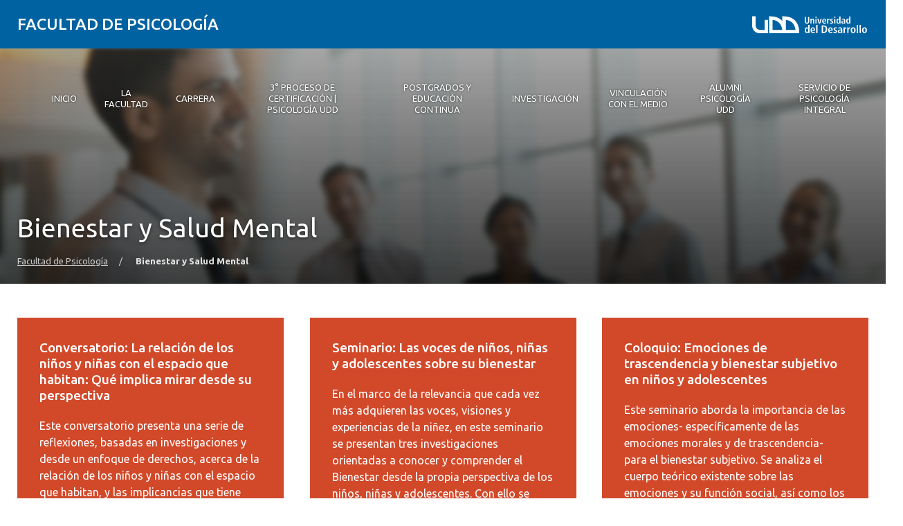

--- FILE ---
content_type: text/html; charset=UTF-8
request_url: https://psicologia.udd.cl/bienestar-y-salud-mental/
body_size: 23697
content:
<!DOCTYPE html>
<html lang="es">
<head>
	<meta charset="UTF-8">
	<meta name="viewport" content="width=device-width, initial-scale=1.0, maximum-scale=2.0, minimum-scale=1.0">
	<meta name='robots' content='index, follow, max-image-preview:large, max-snippet:-1, max-video-preview:-1' />
	<style>img:is([sizes="auto" i], [sizes^="auto," i]) { contain-intrinsic-size: 3000px 1500px }</style>
	
	<!-- This site is optimized with the Yoast SEO plugin v25.8 - https://yoast.com/wordpress/plugins/seo/ -->
	<title>Bienestar y Salud Mental - Facultad de Psicología</title>
	<link rel="canonical" href="https://psicologia.udd.cl/bienestar-y-salud-mental/" />
	<meta property="og:locale" content="es_ES" />
	<meta property="og:type" content="article" />
	<meta property="og:title" content="Bienestar y Salud Mental - Facultad de Psicología" />
	<meta property="og:url" content="https://psicologia.udd.cl/bienestar-y-salud-mental/" />
	<meta property="og:site_name" content="Facultad de Psicología" />
	<meta property="article:modified_time" content="2023-01-27T13:52:12+00:00" />
	<script type="application/ld+json" class="yoast-schema-graph">{"@context":"https://schema.org","@graph":[{"@type":"WebPage","@id":"https://psicologia.udd.cl/bienestar-y-salud-mental/","url":"https://psicologia.udd.cl/bienestar-y-salud-mental/","name":"Bienestar y Salud Mental - Facultad de Psicología","isPartOf":{"@id":"https://psicologia.udd.cl/#website"},"datePublished":"2021-06-08T17:46:35+00:00","dateModified":"2023-01-27T13:52:12+00:00","breadcrumb":{"@id":"https://psicologia.udd.cl/bienestar-y-salud-mental/#breadcrumb"},"inLanguage":"es","potentialAction":[{"@type":"ReadAction","target":["https://psicologia.udd.cl/bienestar-y-salud-mental/"]}]},{"@type":"BreadcrumbList","@id":"https://psicologia.udd.cl/bienestar-y-salud-mental/#breadcrumb","itemListElement":[{"@type":"ListItem","position":1,"name":"Home","item":"https://psicologia.udd.cl/"},{"@type":"ListItem","position":2,"name":"Bienestar y Salud Mental"}]},{"@type":"WebSite","@id":"https://psicologia.udd.cl/#website","url":"https://psicologia.udd.cl/","name":"Facultad de Psicología","description":"Universidad del Desarrollo","inLanguage":"es"}]}</script>
	<!-- / Yoast SEO plugin. -->


<link rel='dns-prefetch' href='//psicologia.udd.cl' />
<link rel='dns-prefetch' href='//unpkg.com' />
<link rel='dns-prefetch' href='//fonts.googleapis.com' />
<link rel="alternate" type="application/rss+xml" title="Facultad de Psicología &raquo; Feed" href="https://psicologia.udd.cl/feed/" />
<link rel="alternate" type="application/rss+xml" title="Facultad de Psicología &raquo; Feed de los comentarios" href="https://psicologia.udd.cl/comments/feed/" />
<script type="text/javascript">
/* <![CDATA[ */
window._wpemojiSettings = {"baseUrl":"https:\/\/s.w.org\/images\/core\/emoji\/16.0.1\/72x72\/","ext":".png","svgUrl":"https:\/\/s.w.org\/images\/core\/emoji\/16.0.1\/svg\/","svgExt":".svg","source":{"concatemoji":"https:\/\/psicologia.udd.cl\/wp-includes\/js\/wp-emoji-release.min.js?ver=6.8.3"}};
/*! This file is auto-generated */
!function(s,n){var o,i,e;function c(e){try{var t={supportTests:e,timestamp:(new Date).valueOf()};sessionStorage.setItem(o,JSON.stringify(t))}catch(e){}}function p(e,t,n){e.clearRect(0,0,e.canvas.width,e.canvas.height),e.fillText(t,0,0);var t=new Uint32Array(e.getImageData(0,0,e.canvas.width,e.canvas.height).data),a=(e.clearRect(0,0,e.canvas.width,e.canvas.height),e.fillText(n,0,0),new Uint32Array(e.getImageData(0,0,e.canvas.width,e.canvas.height).data));return t.every(function(e,t){return e===a[t]})}function u(e,t){e.clearRect(0,0,e.canvas.width,e.canvas.height),e.fillText(t,0,0);for(var n=e.getImageData(16,16,1,1),a=0;a<n.data.length;a++)if(0!==n.data[a])return!1;return!0}function f(e,t,n,a){switch(t){case"flag":return n(e,"\ud83c\udff3\ufe0f\u200d\u26a7\ufe0f","\ud83c\udff3\ufe0f\u200b\u26a7\ufe0f")?!1:!n(e,"\ud83c\udde8\ud83c\uddf6","\ud83c\udde8\u200b\ud83c\uddf6")&&!n(e,"\ud83c\udff4\udb40\udc67\udb40\udc62\udb40\udc65\udb40\udc6e\udb40\udc67\udb40\udc7f","\ud83c\udff4\u200b\udb40\udc67\u200b\udb40\udc62\u200b\udb40\udc65\u200b\udb40\udc6e\u200b\udb40\udc67\u200b\udb40\udc7f");case"emoji":return!a(e,"\ud83e\udedf")}return!1}function g(e,t,n,a){var r="undefined"!=typeof WorkerGlobalScope&&self instanceof WorkerGlobalScope?new OffscreenCanvas(300,150):s.createElement("canvas"),o=r.getContext("2d",{willReadFrequently:!0}),i=(o.textBaseline="top",o.font="600 32px Arial",{});return e.forEach(function(e){i[e]=t(o,e,n,a)}),i}function t(e){var t=s.createElement("script");t.src=e,t.defer=!0,s.head.appendChild(t)}"undefined"!=typeof Promise&&(o="wpEmojiSettingsSupports",i=["flag","emoji"],n.supports={everything:!0,everythingExceptFlag:!0},e=new Promise(function(e){s.addEventListener("DOMContentLoaded",e,{once:!0})}),new Promise(function(t){var n=function(){try{var e=JSON.parse(sessionStorage.getItem(o));if("object"==typeof e&&"number"==typeof e.timestamp&&(new Date).valueOf()<e.timestamp+604800&&"object"==typeof e.supportTests)return e.supportTests}catch(e){}return null}();if(!n){if("undefined"!=typeof Worker&&"undefined"!=typeof OffscreenCanvas&&"undefined"!=typeof URL&&URL.createObjectURL&&"undefined"!=typeof Blob)try{var e="postMessage("+g.toString()+"("+[JSON.stringify(i),f.toString(),p.toString(),u.toString()].join(",")+"));",a=new Blob([e],{type:"text/javascript"}),r=new Worker(URL.createObjectURL(a),{name:"wpTestEmojiSupports"});return void(r.onmessage=function(e){c(n=e.data),r.terminate(),t(n)})}catch(e){}c(n=g(i,f,p,u))}t(n)}).then(function(e){for(var t in e)n.supports[t]=e[t],n.supports.everything=n.supports.everything&&n.supports[t],"flag"!==t&&(n.supports.everythingExceptFlag=n.supports.everythingExceptFlag&&n.supports[t]);n.supports.everythingExceptFlag=n.supports.everythingExceptFlag&&!n.supports.flag,n.DOMReady=!1,n.readyCallback=function(){n.DOMReady=!0}}).then(function(){return e}).then(function(){var e;n.supports.everything||(n.readyCallback(),(e=n.source||{}).concatemoji?t(e.concatemoji):e.wpemoji&&e.twemoji&&(t(e.twemoji),t(e.wpemoji)))}))}((window,document),window._wpemojiSettings);
/* ]]> */
</script>
<style id='wp-emoji-styles-inline-css' type='text/css'>

	img.wp-smiley, img.emoji {
		display: inline !important;
		border: none !important;
		box-shadow: none !important;
		height: 1em !important;
		width: 1em !important;
		margin: 0 0.07em !important;
		vertical-align: -0.1em !important;
		background: none !important;
		padding: 0 !important;
	}
</style>
<link rel='stylesheet' id='wp-block-library-css' href='https://psicologia.udd.cl/wp-includes/css/dist/block-library/style.min.css?ver=6.8.3' type='text/css' media='all' />
<link rel='stylesheet' id='splide-css-css' href='https://psicologia.udd.cl/wp-content/plugins/udd-blocks-redux/node_modules/@splidejs/splide/dist/css/splide.min.css?ver=4.1.4' type='text/css' media='all' />
<link rel='stylesheet' id='splide-seagreen-css' href='https://psicologia.udd.cl/wp-content/plugins/udd-blocks-redux/node_modules/@splidejs/splide/dist/css/themes/splide-sea-green.min.css?ver=4.1.4' type='text/css' media='all' />
<style id='udd-blocks-redux-banners-multiples-style-2-inline-css' type='text/css'>
.wp-block-udd-blocks-redux-banners-multiples .splide__arrow{opacity:1}.wp-block-udd-blocks-redux-banners-multiples .splide__arrow:focus,.wp-block-udd-blocks-redux-banners-multiples .splide__arrow:focus-visible{outline-color:var(--wp--preset--color--brand-primary)!important}.wp-block-udd-blocks-redux-banners-multiples .splide__arrow svg{fill:var(--wp--preset--color--brand-primary)}.wp-block-udd-blocks-redux-banners-multiples .splide__arrow:hover:not(:disabled) svg{fill:var(--wp--preset--color--brand-primary-dark)}.wp-block-udd-blocks-redux-banners-multiples .splide__pagination__page{opacity:1}.wp-block-udd-blocks-redux-banners-multiples .splide__pagination__page:hover{background:var(--wp--preset--color--brand-primary-dark)}.wp-block-udd-blocks-redux-banners-multiples .splide__pagination__page:focus,.wp-block-udd-blocks-redux-banners-multiples .splide__pagination__page:focus-visible{outline-color:var(--wp--preset--color--brand-primary)!important}.wp-block-udd-blocks-redux-banners-multiples .splide__pagination__page.is-active{background:var(--wp--preset--color--brand-primary)}.udd-blocks-has-elements-in-columns{display:grid;gap:var(--wp--preset--spacing--50)}@media(min-width:576px){.udd-blocks-has-elements-in-columns{grid-template-columns:repeat(min(2,var(--udd-blocks-redux--columns,var(--udd-blocks-redux--cols,var(--udd-blocks-has-columns-number,2)))),1fr)}}@media(min-width:768px){.udd-blocks-has-elements-in-columns{grid-template-columns:repeat(min(3,var(--udd-blocks-redux--columns,var(--udd-blocks-redux--cols,var(--udd-blocks-has-columns-number,3)))),1fr)}}@media(min-width:992px){.udd-blocks-has-elements-in-columns{grid-template-columns:repeat(min(4,var(--udd-blocks-redux--columns,var(--udd-blocks-redux--cols,var(--udd-blocks-has-columns-number,4)))),1fr)}}@media(min-width:1200px){.udd-blocks-has-elements-in-columns{gap:var(--wp--preset--spacing--60);grid-template-columns:repeat(min(5,var(--udd-blocks-redux--columns,var(--udd-blocks-redux--cols,var(--udd-blocks-has-columns-number,4)))),1fr)}}

</style>
<style id='udd-blocks-redux-banners-multiples-element-style-inline-css' type='text/css'>
.wp-block-udd-blocks-redux-banners-multiples-element{align-items:stretch;background:var(--wp--preset--color--brand-primary);display:flex}.udd-banner-multiple-element{background-position:inherit;background-repeat:no-repeat;background-size:cover;color:var(--wp--preset--color--white);display:flex;flex-flow:column;gap:.5rem;justify-content:var(--items-vertical-align,flex-end);min-height:var(--udd-blocks-redux--min-height);overflow:hidden;padding:2rem;position:relative;text-shadow:0 0 5px rgba(0,0,0,.85);transition:all .2s ease-in;width:100%;z-index:2}.udd-banner-multiple-element:before{background:linear-gradient(180deg,rgba(0,0,0,.333) 50%,#000);content:"";height:100%;left:0;opacity:var(--mask-opacity,50%);position:absolute;top:0;transition:inherit;width:100%;z-index:-1}.udd-banner-multiple-element__title{font-size:var(--wp--preset--font-size--x-large);font-weight:500;text-transform:uppercase;width:-moz-fit-content;width:fit-content}.wp-block-udd-blocks-redux-banners-multiples:not([data-show-descriptions=never]) .udd-banner-multiple-element__title{border-bottom:3px solid var(--wp--preset--color--brand-secondary)}.wp-block-udd-blocks-redux-banners-multiples:not([data-show-descriptions]) .udd-banner-multiple-element__description,.wp-block-udd-blocks-redux-banners-multiples:not([data-show-descriptions]) .udd-banner-multiple-element__link,.wp-block-udd-blocks-redux-banners-multiples[data-show-descriptions=hover] .udd-banner-multiple-element__description,.wp-block-udd-blocks-redux-banners-multiples[data-show-descriptions=hover] .udd-banner-multiple-element__link,.wp-block-udd-blocks-redux-banners-multiples[data-show-descriptions=never] .udd-banner-multiple-element__description,.wp-block-udd-blocks-redux-banners-multiples[data-show-descriptions=never] .udd-banner-multiple-element__link{max-height:0;opacity:0;transition:all .3s ease-in-out}.wp-block-udd-blocks-redux-banners-multiples:not([data-show-descriptions]) .udd-banner-multiple-element:hover .udd-banner-multiple-element__description,.wp-block-udd-blocks-redux-banners-multiples:not([data-show-descriptions]) .udd-banner-multiple-element:hover .udd-banner-multiple-element__link,.wp-block-udd-blocks-redux-banners-multiples[data-show-descriptions=hover] .udd-banner-multiple-element:hover .udd-banner-multiple-element__description,.wp-block-udd-blocks-redux-banners-multiples[data-show-descriptions=hover] .udd-banner-multiple-element:hover .udd-banner-multiple-element__link{max-height:100%;opacity:1}.udd-banner-multiple-element__description,.udd-banner-multiple-element__link{font-size:var(--wp--preset--font-size--small)}.udd-banner-multiple-element__link{text-decoration-color:transparent}.udd-banner-multiple-element__link:before{border-bottom:.33333em solid transparent;border-left:.33333em solid;border-top:.33333em solid transparent;box-sizing:border-box;content:"";display:inline-block;height:.33333em;margin-right:.33333em;width:.33333em}.udd-banner-multiple-element__link,.udd-banner-multiple-element__link:hover{color:var(--wp--preset--color--white)}.udd-banner-multiple-element__link:hover{text-decoration-color:currentColor}a.udd-banner-multiple-element__link:after{content:"";height:100%;left:0;position:absolute;top:0;width:100%}

</style>
<style id='udd-blocks-redux-grouped-cards-style-inline-css' type='text/css'>
.wp-block-udd-blocks-redux-grouped-cards{padding:var(--wp--preset--spacing--50)}.wp-block-udd-blocks-redux-grouped-cards .wp-block-image{margin-bottom:0}.wp-block-udd-blocks-redux-grouped-cards .udd-blocks-has-elements-in-columns{gap:1rem}@media(min-width:768px)and (max-width:991.8px){.wp-block-udd-blocks-redux-grouped-cards.has-block-children-div-2 .udd-blocks-has-elements-in-columns{grid-template-columns:repeat(min(2,var(--udd-blocks-redux--columns,var(--udd-blocks-redux--cols,2))),1fr)}}@media(min-width:576px)and (max-width:991.8px){.wp-block-udd-blocks-redux-grouped-cards.has-block-children-div-3 .udd-blocks-has-elements-in-columns{grid-template-columns:repeat(min(3,var(--udd-blocks-redux--columns,var(--udd-blocks-redux--cols,3))),1fr)}}

</style>
<style id='udd-blocks-redux-grouped-cards-element-style-inline-css' type='text/css'>
.udd-grouped-cards-element{background-position:inherit;background-repeat:no-repeat;background-size:cover;box-sizing:border-box;color:var(--udd-blocks-redux--style--color--text,var(--udd-blocks-redux--text-color));display:flex;flex-flow:column;gap:.5rem;height:100%;justify-content:space-between;min-height:var(--udd-blocks-redux--style--dimensions--min-height);overflow:hidden;position:relative;text-shadow:0 0 5px invert(currentColor);transition:all .2s ease-in;width:100%;z-index:2}.udd-grouped-cards-element__epigraph{margin:var(--wp--preset--spacing--40)}.udd-grouped-cards-element__epigraph-text{display:inline-block;font-size:var(--wp--preset--font-size--small);font-weight:500;padding:var(--wp--preset--spacing--20) var(--wp--preset--spacing--30);position:relative;text-transform:uppercase}.udd-grouped-cards-element__epigraph-text:after{background:var(--udd-blocks-redux--style--color--background,var(--udd-blocks-redux--background-color,#fff));content:"";height:100%;left:0;opacity:.8;position:absolute;top:0;width:100%;z-index:-1}.udd-grouped-cards-element__content{display:flex;flex-flow:column;gap:.5rem;padding:var(--wp--preset--spacing--40);position:relative;text-shadow:none}.udd-grouped-cards-element__content:after,.udd-grouped-cards-element__content:before{content:"";height:100%;left:0;position:absolute;top:0;width:100%}.udd-grouped-cards-element__content:after{background:var(--udd-blocks-redux--style--color--background,var(--udd-blocks-redux--background-color,#fff));opacity:.875;transition:all .15s linear;z-index:-1}.udd-grouped-cards-element:has(a):hover .udd-grouped-cards-element__content:after{opacity:.75}.udd-grouped-cards-element__content:before{background:#000;z-index:-2}.is-style-highlighter .udd-grouped-cards-element__content:after,.is-style-highlighter .udd-grouped-cards-element__content:before{display:none}.is-style-highlighter .udd-grouped-cards-element__content .udd-grouped-cards-element__hl{background:var(--udd-blocks-redux--background-color,#fff);-webkit-box-decoration-break:clone;box-decoration-break:clone;padding:.25em}.is-style-highlighter .udd-grouped-cards-element__content .udd-grouped-cards-element__icon-container .udd-grouped-cards-element__hl{display:inline-block}.udd-grouped-cards-element__title{font-size:var(--wp--preset--font-size--large);font-weight:700;line-height:1.3}.udd-grouped-cards-element__description{font-size:var(--wp--preset--font-size--normal)}.udd-grouped-cards-element__link{font-size:var(--wp--preset--font-size--small);text-decoration-color:transparent}.udd-grouped-cards-element__link>span:before{border-bottom:.33333em solid transparent;border-left:.33333em solid var(--udd-blocks-redux--style--elements--button--color--background,currentColor);border-top:.33333em solid transparent;box-sizing:border-box;content:"";display:inline-block;height:.33333em;margin-right:.33333em;width:.33333em}.udd-grouped-cards-element__link,.udd-grouped-cards-element__link:hover{color:var(--udd-blocks-redux--text-color)}.udd-grouped-cards-element__link:hover{text-decoration-color:currentColor}body:not(.wp-admin) .udd-grouped-cards-element__link span:after{content:"";display:inline-block;height:100%;left:0;position:absolute;top:0;width:100%}img.udd-grouped-cards-element__icon{height:auto;max-width:3rem}

</style>
<style id='udd-blocks-redux-group-header-style-inline-css' type='text/css'>
.wp-block-udd-blocks-redux-group-header p{margin:1em 0}

</style>
<link rel='stylesheet' id='udd-blocks-redux-syndicated-events-style-css' href='https://psicologia.udd.cl/wp-content/plugins/udd-blocks-redux/build/blocks/syndicated-events/style-index.css?ver=0.1.0' type='text/css' media='all' />
<link rel='stylesheet' id='udd-blocks-redux-expandable-groups-style-css' href='https://psicologia.udd.cl/wp-content/plugins/udd-blocks-redux/build/blocks/expandable-groups/style-index.css?ver=0.1.0' type='text/css' media='all' />
<style id='udd-blocks-redux-expandable-groups-element-style-inline-css' type='text/css'>


</style>
<style id='udd-cycles-style-inline-css' type='text/css'>
/* Header */
.wp-block-udd-cycles .cycle__header{
	padding-top: 2rem;
	padding-bottom: 2rem;
	position: relative;
	color: var( --udd-cycles--color );
}
.wp-block-udd-cycles .cycle__header::before {
	content: '';
	position: absolute;
	top: 0;
	left: 0;
	z-index: 0;
	width: 100%;
	height: 100%;
	background-image: var( --udd-cycles--background-image );
	background-position: center center;
	background-size: cover;
	opacity: var( --udd-cycles--img-opacity );
}
.wp-block-udd-cycles .cycle__header > * {
	position: relative;
	z-index: 2;
}
.wp-block-udd-cycles .cycle__epigraph {
	font-size: var( --wp--preset--font-size--large );
}
.wp-block-udd-cycles .cycle__title {
	font-size: var( --wp--preset--font-size--xx-large );
	font-weight: 700;
	text-transform: none;
	margin: .625rem 0 1rem;
}

/* Bloque */
.wp-block-udd-cycles .cycle__elements-container {
	display: grid;
	grid-gap: 25px;
}
@media ( min-width: 768px ) {
	.wp-block-udd-cycles .cycle__elements-container {
		grid-template-columns: repeat( min( 2, var( --udd-cycles--columns ) ), 1fr );
	}
}
@media ( min-width: 992px ) {
	.wp-block-udd-cycles .cycle__elements-container {
		grid-template-columns: repeat( min( 3, var( --udd-cycles--columns ) ), 1fr );
	}
}
@media ( min-width: 1200px ) {
	.wp-block-udd-cycles .cycle__elements-container {
		grid-template-columns: repeat( min( 4, var( --udd-cycles--columns ) ), 1fr );
	}
}

/* Semniarios */
.cycle__elements-container .cycle__element-wrap {
	display: flex;
}
.cycle__elements-container a.cycle__element-wrap:hover {
	text-decoration: none;
}
.wp-block-udd-cycles .cycle__element {
	flex-grow: 1;
	background: white;
	color: var( --wp--preset--color--gray-dark );
	border: 1px solid var( --wp--preset--color--gray-light );
	border-bottom-width: 5px;
	padding: 2rem;
	display: flex;
	gap: 2rem;
	flex-flow: column;
	justify-content: flex-start;
	transition: all 0.075s ease-in;
}
.wp-block-udd-cycles .cycle__element-description *:last-child {
	margin-bottom: 0;
}
.wp-block-udd-cycles .cycle__element-dtstart {
	text-transform: uppercase;
	font-weight: 500;
	letter-spacing: .125em;
	color: var( --wp--preset--color--brand-primary );
	display: block;
	border-left: 3px solid currentColor;
	line-height: 1;
	padding-left: .666em;
	font-size: var( --wp--preset--font-size--large );
}
.wp-block-udd-cycles .cycle__element-title {
	font-size: var( --wp--preset--font-size--x-large );
	font-weight: 500;
	margin-top: -1rem;
}
.wp-block-udd-cycles .cycle__element-meta {
	font-size: var( --wp--preset--font-size--small );
	text-transform: uppercase;
}
.wp-block-udd-cycles .cycle__element-hours,
.wp-block-udd-cycles .cycle__element-locations {
	font-weight: 500;
}
.wp-block-udd-cycles .cycle__element-description {
	flex-grow: 1;
}
.wp-block-udd-cycles .cycle__element-description p,
.wp-block-udd-cycles .cycle__element-footer {
	font-size: var( --wp-preset--font-size--normal ) !important;
}
.wp-block-udd-cycles a.cycle__element-wrap:hover .cycle__element {
	color: white;
	border-color: var( --wp--preset--color--brand-primary );
	background: var( --wp--preset--color--brand-primary );
	text-decoration: none;
}
.wp-block-udd-cycles a.cycle__element-wrap:hover * {
	color: white;
}

/* Estilos */
.wp-block-udd-cycles[class*="has-background"] .cycle__header {
	background-color: var( --udd-cycles--background-color );
	margin-bottom: 2rem;
	padding: 2rem;
}
.wp-block-udd-cycles.has-background-image .cycle__header {
	padding: 4.5rem 2rem;
}
.wp-block-udd-cycles.is-style-full-bg {
	padding: 1rem 0 4.5rem;
	background-color: var( --udd-cycles--background-color );
	color: var( --udd-cycles--color );
}
.wp-block-udd-cycles.is-style-full-bg .cycle__header {
	position: unset;
	padding-left: 0;
	padding-right: 0;
}
.wp-block-udd-cycles.is-style-full-bg.has-background-image > .container {
	position: unset;
}

</style>
<style id='global-styles-inline-css' type='text/css'>
:root{--wp--preset--aspect-ratio--square: 1;--wp--preset--aspect-ratio--4-3: 4/3;--wp--preset--aspect-ratio--3-4: 3/4;--wp--preset--aspect-ratio--3-2: 3/2;--wp--preset--aspect-ratio--2-3: 2/3;--wp--preset--aspect-ratio--16-9: 16/9;--wp--preset--aspect-ratio--9-16: 9/16;--wp--preset--color--black: #000000;--wp--preset--color--cyan-bluish-gray: #abb8c3;--wp--preset--color--white: #ffffff;--wp--preset--color--pale-pink: #f78da7;--wp--preset--color--vivid-red: #cf2e2e;--wp--preset--color--luminous-vivid-orange: #ff6900;--wp--preset--color--luminous-vivid-amber: #fcb900;--wp--preset--color--light-green-cyan: #7bdcb5;--wp--preset--color--vivid-green-cyan: #00d084;--wp--preset--color--pale-cyan-blue: #8ed1fc;--wp--preset--color--vivid-cyan-blue: #0693e3;--wp--preset--color--vivid-purple: #9b51e0;--wp--preset--color--brand-primary: var(--theme-brand-primary);--wp--preset--color--brand-primary-dark: var(--theme-brand-primary-dark);--wp--preset--color--corporate-primary: #0062a1;--wp--preset--color--corporate-primary-alt: #004e80;--wp--preset--color--corporate-primary-dark: #052a42;--wp--preset--color--corporate-secondary: #ff6a00;--wp--preset--color--pure-white: #FFFFFF;--wp--preset--color--gray-lighter: #f4f3f3;--wp--preset--color--gray-light: #e9e9e9;--wp--preset--color--gray: #a3a3a3;--wp--preset--color--gray-dark: #464646;--wp--preset--color--pure-black: #000000;--wp--preset--gradient--vivid-cyan-blue-to-vivid-purple: linear-gradient(135deg,rgba(6,147,227,1) 0%,rgb(155,81,224) 100%);--wp--preset--gradient--light-green-cyan-to-vivid-green-cyan: linear-gradient(135deg,rgb(122,220,180) 0%,rgb(0,208,130) 100%);--wp--preset--gradient--luminous-vivid-amber-to-luminous-vivid-orange: linear-gradient(135deg,rgba(252,185,0,1) 0%,rgba(255,105,0,1) 100%);--wp--preset--gradient--luminous-vivid-orange-to-vivid-red: linear-gradient(135deg,rgba(255,105,0,1) 0%,rgb(207,46,46) 100%);--wp--preset--gradient--very-light-gray-to-cyan-bluish-gray: linear-gradient(135deg,rgb(238,238,238) 0%,rgb(169,184,195) 100%);--wp--preset--gradient--cool-to-warm-spectrum: linear-gradient(135deg,rgb(74,234,220) 0%,rgb(151,120,209) 20%,rgb(207,42,186) 40%,rgb(238,44,130) 60%,rgb(251,105,98) 80%,rgb(254,248,76) 100%);--wp--preset--gradient--blush-light-purple: linear-gradient(135deg,rgb(255,206,236) 0%,rgb(152,150,240) 100%);--wp--preset--gradient--blush-bordeaux: linear-gradient(135deg,rgb(254,205,165) 0%,rgb(254,45,45) 50%,rgb(107,0,62) 100%);--wp--preset--gradient--luminous-dusk: linear-gradient(135deg,rgb(255,203,112) 0%,rgb(199,81,192) 50%,rgb(65,88,208) 100%);--wp--preset--gradient--pale-ocean: linear-gradient(135deg,rgb(255,245,203) 0%,rgb(182,227,212) 50%,rgb(51,167,181) 100%);--wp--preset--gradient--electric-grass: linear-gradient(135deg,rgb(202,248,128) 0%,rgb(113,206,126) 100%);--wp--preset--gradient--midnight: linear-gradient(135deg,rgb(2,3,129) 0%,rgb(40,116,252) 100%);--wp--preset--font-size--small: var( --wp--custom--font-size--small );--wp--preset--font-size--medium: clamp(14px, 0.875rem + ((1vw - 3.2px) * 0.469), 20px);--wp--preset--font-size--large: var( --wp--custom--font-size--large );--wp--preset--font-size--x-large: var( --wp--custom--font-size--x-large );--wp--preset--font-size--x-small: var( --wp--custom--font-size--x-small );--wp--preset--font-size--normal: var( --wp--custom--font-size--normal );--wp--preset--font-size--xx-large: var( --wp--custom--font-size--xx-large );--wp--preset--font-size--xxx-large: var( --wp--custom--font-size--xxx-large );--wp--preset--font-size--huge: var( --wp--custom--font-size--huge );--wp--preset--font-size--x-huge: var( --wp--custom--font-size--x-huge );--wp--preset--spacing--20: 0.44rem;--wp--preset--spacing--30: 0.67rem;--wp--preset--spacing--40: 1rem;--wp--preset--spacing--50: 1.5rem;--wp--preset--spacing--60: 2.25rem;--wp--preset--spacing--70: 3.38rem;--wp--preset--spacing--80: 5.06rem;--wp--preset--shadow--natural: 6px 6px 9px rgba(0, 0, 0, 0.2);--wp--preset--shadow--deep: 12px 12px 50px rgba(0, 0, 0, 0.4);--wp--preset--shadow--sharp: 6px 6px 0px rgba(0, 0, 0, 0.2);--wp--preset--shadow--outlined: 6px 6px 0px -3px rgba(255, 255, 255, 1), 6px 6px rgba(0, 0, 0, 1);--wp--preset--shadow--crisp: 6px 6px 0px rgba(0, 0, 0, 1);--wp--custom--font-size--x-small: clamp(0.69rem, calc(0.80rem + -0.15vw), 0.77rem);--wp--custom--font-size--small: clamp(0.82rem, calc(0.81rem + 0.03vw), 0.83rem);--wp--custom--font-size--normal: clamp(0.88rem, calc(0.83rem + 0.24vw), 1.00rem);--wp--custom--font-size--large: clamp(0.93rem, calc(0.83rem + 0.52vw), 1.20rem);--wp--custom--font-size--x-large: clamp(1.00rem, calc(0.82rem + 0.87vw), 1.44rem);--wp--custom--font-size--xx-large: clamp(1.06rem, calc(0.80rem + 1.30vw), 1.73rem);--wp--custom--font-size--xxx-large: clamp(1.13rem, calc(0.77rem + 1.83vw), 2.07rem);--wp--custom--font-size--huge: clamp(1.29rem, calc(0.63rem + 3.31vw), 2.99rem);--wp--custom--font-size--x-huge: clamp(3.00rem, calc(2.31rem + 3.45vw), 4.77rem);}:root { --wp--style--global--content-size: min(75rem, 80%);--wp--style--global--wide-size: min(85rem, 95%); }:where(body) { margin: 0; }.wp-site-blocks > .alignleft { float: left; margin-right: 2em; }.wp-site-blocks > .alignright { float: right; margin-left: 2em; }.wp-site-blocks > .aligncenter { justify-content: center; margin-left: auto; margin-right: auto; }:where(.is-layout-flex){gap: 0.5em;}:where(.is-layout-grid){gap: 0.5em;}.is-layout-flow > .alignleft{float: left;margin-inline-start: 0;margin-inline-end: 2em;}.is-layout-flow > .alignright{float: right;margin-inline-start: 2em;margin-inline-end: 0;}.is-layout-flow > .aligncenter{margin-left: auto !important;margin-right: auto !important;}.is-layout-constrained > .alignleft{float: left;margin-inline-start: 0;margin-inline-end: 2em;}.is-layout-constrained > .alignright{float: right;margin-inline-start: 2em;margin-inline-end: 0;}.is-layout-constrained > .aligncenter{margin-left: auto !important;margin-right: auto !important;}.is-layout-constrained > :where(:not(.alignleft):not(.alignright):not(.alignfull)){max-width: var(--wp--style--global--content-size);margin-left: auto !important;margin-right: auto !important;}.is-layout-constrained > .alignwide{max-width: var(--wp--style--global--wide-size);}body .is-layout-flex{display: flex;}.is-layout-flex{flex-wrap: wrap;align-items: center;}.is-layout-flex > :is(*, div){margin: 0;}body .is-layout-grid{display: grid;}.is-layout-grid > :is(*, div){margin: 0;}body{line-height: 1.75;padding-top: 0px;padding-right: 0px;padding-bottom: 0px;padding-left: 0px;}a:where(:not(.wp-element-button)){text-decoration: underline;}:root :where(.wp-element-button, .wp-block-button__link){background-color: #32373c;border-width: 0;color: #fff;font-family: inherit;font-size: inherit;line-height: inherit;padding: calc(0.667em + 2px) calc(1.333em + 2px);text-decoration: none;}.has-black-color{color: var(--wp--preset--color--black) !important;}.has-cyan-bluish-gray-color{color: var(--wp--preset--color--cyan-bluish-gray) !important;}.has-white-color{color: var(--wp--preset--color--white) !important;}.has-pale-pink-color{color: var(--wp--preset--color--pale-pink) !important;}.has-vivid-red-color{color: var(--wp--preset--color--vivid-red) !important;}.has-luminous-vivid-orange-color{color: var(--wp--preset--color--luminous-vivid-orange) !important;}.has-luminous-vivid-amber-color{color: var(--wp--preset--color--luminous-vivid-amber) !important;}.has-light-green-cyan-color{color: var(--wp--preset--color--light-green-cyan) !important;}.has-vivid-green-cyan-color{color: var(--wp--preset--color--vivid-green-cyan) !important;}.has-pale-cyan-blue-color{color: var(--wp--preset--color--pale-cyan-blue) !important;}.has-vivid-cyan-blue-color{color: var(--wp--preset--color--vivid-cyan-blue) !important;}.has-vivid-purple-color{color: var(--wp--preset--color--vivid-purple) !important;}.has-brand-primary-color{color: var(--wp--preset--color--brand-primary) !important;}.has-brand-primary-dark-color{color: var(--wp--preset--color--brand-primary-dark) !important;}.has-corporate-primary-color{color: var(--wp--preset--color--corporate-primary) !important;}.has-corporate-primary-alt-color{color: var(--wp--preset--color--corporate-primary-alt) !important;}.has-corporate-primary-dark-color{color: var(--wp--preset--color--corporate-primary-dark) !important;}.has-corporate-secondary-color{color: var(--wp--preset--color--corporate-secondary) !important;}.has-pure-white-color{color: var(--wp--preset--color--pure-white) !important;}.has-gray-lighter-color{color: var(--wp--preset--color--gray-lighter) !important;}.has-gray-light-color{color: var(--wp--preset--color--gray-light) !important;}.has-gray-color{color: var(--wp--preset--color--gray) !important;}.has-gray-dark-color{color: var(--wp--preset--color--gray-dark) !important;}.has-pure-black-color{color: var(--wp--preset--color--pure-black) !important;}.has-black-background-color{background-color: var(--wp--preset--color--black) !important;}.has-cyan-bluish-gray-background-color{background-color: var(--wp--preset--color--cyan-bluish-gray) !important;}.has-white-background-color{background-color: var(--wp--preset--color--white) !important;}.has-pale-pink-background-color{background-color: var(--wp--preset--color--pale-pink) !important;}.has-vivid-red-background-color{background-color: var(--wp--preset--color--vivid-red) !important;}.has-luminous-vivid-orange-background-color{background-color: var(--wp--preset--color--luminous-vivid-orange) !important;}.has-luminous-vivid-amber-background-color{background-color: var(--wp--preset--color--luminous-vivid-amber) !important;}.has-light-green-cyan-background-color{background-color: var(--wp--preset--color--light-green-cyan) !important;}.has-vivid-green-cyan-background-color{background-color: var(--wp--preset--color--vivid-green-cyan) !important;}.has-pale-cyan-blue-background-color{background-color: var(--wp--preset--color--pale-cyan-blue) !important;}.has-vivid-cyan-blue-background-color{background-color: var(--wp--preset--color--vivid-cyan-blue) !important;}.has-vivid-purple-background-color{background-color: var(--wp--preset--color--vivid-purple) !important;}.has-brand-primary-background-color{background-color: var(--wp--preset--color--brand-primary) !important;}.has-brand-primary-dark-background-color{background-color: var(--wp--preset--color--brand-primary-dark) !important;}.has-corporate-primary-background-color{background-color: var(--wp--preset--color--corporate-primary) !important;}.has-corporate-primary-alt-background-color{background-color: var(--wp--preset--color--corporate-primary-alt) !important;}.has-corporate-primary-dark-background-color{background-color: var(--wp--preset--color--corporate-primary-dark) !important;}.has-corporate-secondary-background-color{background-color: var(--wp--preset--color--corporate-secondary) !important;}.has-pure-white-background-color{background-color: var(--wp--preset--color--pure-white) !important;}.has-gray-lighter-background-color{background-color: var(--wp--preset--color--gray-lighter) !important;}.has-gray-light-background-color{background-color: var(--wp--preset--color--gray-light) !important;}.has-gray-background-color{background-color: var(--wp--preset--color--gray) !important;}.has-gray-dark-background-color{background-color: var(--wp--preset--color--gray-dark) !important;}.has-pure-black-background-color{background-color: var(--wp--preset--color--pure-black) !important;}.has-black-border-color{border-color: var(--wp--preset--color--black) !important;}.has-cyan-bluish-gray-border-color{border-color: var(--wp--preset--color--cyan-bluish-gray) !important;}.has-white-border-color{border-color: var(--wp--preset--color--white) !important;}.has-pale-pink-border-color{border-color: var(--wp--preset--color--pale-pink) !important;}.has-vivid-red-border-color{border-color: var(--wp--preset--color--vivid-red) !important;}.has-luminous-vivid-orange-border-color{border-color: var(--wp--preset--color--luminous-vivid-orange) !important;}.has-luminous-vivid-amber-border-color{border-color: var(--wp--preset--color--luminous-vivid-amber) !important;}.has-light-green-cyan-border-color{border-color: var(--wp--preset--color--light-green-cyan) !important;}.has-vivid-green-cyan-border-color{border-color: var(--wp--preset--color--vivid-green-cyan) !important;}.has-pale-cyan-blue-border-color{border-color: var(--wp--preset--color--pale-cyan-blue) !important;}.has-vivid-cyan-blue-border-color{border-color: var(--wp--preset--color--vivid-cyan-blue) !important;}.has-vivid-purple-border-color{border-color: var(--wp--preset--color--vivid-purple) !important;}.has-brand-primary-border-color{border-color: var(--wp--preset--color--brand-primary) !important;}.has-brand-primary-dark-border-color{border-color: var(--wp--preset--color--brand-primary-dark) !important;}.has-corporate-primary-border-color{border-color: var(--wp--preset--color--corporate-primary) !important;}.has-corporate-primary-alt-border-color{border-color: var(--wp--preset--color--corporate-primary-alt) !important;}.has-corporate-primary-dark-border-color{border-color: var(--wp--preset--color--corporate-primary-dark) !important;}.has-corporate-secondary-border-color{border-color: var(--wp--preset--color--corporate-secondary) !important;}.has-pure-white-border-color{border-color: var(--wp--preset--color--pure-white) !important;}.has-gray-lighter-border-color{border-color: var(--wp--preset--color--gray-lighter) !important;}.has-gray-light-border-color{border-color: var(--wp--preset--color--gray-light) !important;}.has-gray-border-color{border-color: var(--wp--preset--color--gray) !important;}.has-gray-dark-border-color{border-color: var(--wp--preset--color--gray-dark) !important;}.has-pure-black-border-color{border-color: var(--wp--preset--color--pure-black) !important;}.has-vivid-cyan-blue-to-vivid-purple-gradient-background{background: var(--wp--preset--gradient--vivid-cyan-blue-to-vivid-purple) !important;}.has-light-green-cyan-to-vivid-green-cyan-gradient-background{background: var(--wp--preset--gradient--light-green-cyan-to-vivid-green-cyan) !important;}.has-luminous-vivid-amber-to-luminous-vivid-orange-gradient-background{background: var(--wp--preset--gradient--luminous-vivid-amber-to-luminous-vivid-orange) !important;}.has-luminous-vivid-orange-to-vivid-red-gradient-background{background: var(--wp--preset--gradient--luminous-vivid-orange-to-vivid-red) !important;}.has-very-light-gray-to-cyan-bluish-gray-gradient-background{background: var(--wp--preset--gradient--very-light-gray-to-cyan-bluish-gray) !important;}.has-cool-to-warm-spectrum-gradient-background{background: var(--wp--preset--gradient--cool-to-warm-spectrum) !important;}.has-blush-light-purple-gradient-background{background: var(--wp--preset--gradient--blush-light-purple) !important;}.has-blush-bordeaux-gradient-background{background: var(--wp--preset--gradient--blush-bordeaux) !important;}.has-luminous-dusk-gradient-background{background: var(--wp--preset--gradient--luminous-dusk) !important;}.has-pale-ocean-gradient-background{background: var(--wp--preset--gradient--pale-ocean) !important;}.has-electric-grass-gradient-background{background: var(--wp--preset--gradient--electric-grass) !important;}.has-midnight-gradient-background{background: var(--wp--preset--gradient--midnight) !important;}.has-small-font-size{font-size: var(--wp--preset--font-size--small) !important;}.has-medium-font-size{font-size: var(--wp--preset--font-size--medium) !important;}.has-large-font-size{font-size: var(--wp--preset--font-size--large) !important;}.has-x-large-font-size{font-size: var(--wp--preset--font-size--x-large) !important;}.has-x-small-font-size{font-size: var(--wp--preset--font-size--x-small) !important;}.has-normal-font-size{font-size: var(--wp--preset--font-size--normal) !important;}.has-xx-large-font-size{font-size: var(--wp--preset--font-size--xx-large) !important;}.has-xxx-large-font-size{font-size: var(--wp--preset--font-size--xxx-large) !important;}.has-huge-font-size{font-size: var(--wp--preset--font-size--huge) !important;}.has-x-huge-font-size{font-size: var(--wp--preset--font-size--x-huge) !important;}
:where(.wp-block-post-template.is-layout-flex){gap: 1.25em;}:where(.wp-block-post-template.is-layout-grid){gap: 1.25em;}
:where(.wp-block-columns.is-layout-flex){gap: 2em;}:where(.wp-block-columns.is-layout-grid){gap: 2em;}
:root :where(.wp-block-pullquote){font-size: clamp(0.984em, 0.984rem + ((1vw - 0.2em) * 0.645), 1.5em);line-height: 1.6;}
</style>
<link rel='stylesheet' id='css_content-css' href='https://psicologia.udd.cl/wp-content/plugins/av-contenido-programas/css/contenido.css?ver=6.8.3' type='text/css' media='all' />
<link rel='stylesheet' id='udd-events-metadata-css' href='https://psicologia.udd.cl/wp-content/plugins/udd-event-cpt-plugin/css/event-metadata.css?ver=1752877455' type='text/css' media='all' />
<link rel='stylesheet' id='tablesaw-stackonly-css-css' href='https://psicologia.udd.cl/wp-content/plugins/udd-blocks/inc/../node_modules/tablesaw/dist/stackonly/tablesaw.stackonly.css?ver=3.1.2' type='text/css' media='all' />
<link rel='stylesheet' id='fonts-css' href='https://fonts.googleapis.com/css2?family=Ubuntu%3Aital%2Cwght%400%2C400%3B0%2C500%3B0%2C700%3B1%2C400%3B1%2C500&#038;display=swap&#038;ver=6.8.3' type='text/css' media='all' />
<link rel='stylesheet' id='style-css' href='https://psicologia.udd.cl/wp-content/themes/facultades-2018/assets/dist/psicologia.162b4236.css' type='text/css' media='all' />
<link rel='stylesheet' id='theme-variables-css' href='https://psicologia.udd.cl/wp-content/themes/facultades-2018/assets/dist/psicologia-slim.202b276f.css' type='text/css' media='all' />
<link rel='stylesheet' id='udd-blocks-redux-compat-css' href='https://psicologia.udd.cl/wp-content/themes/facultades-2018/assets/dist/udd-blocks-redux-compat.3b057d24.css' type='text/css' media='all' />
<script src='https://unpkg.com/htmx.org@1.9.8?ver=1.9.8' defer></script><script src='https://psicologia.udd.cl/wp-content/plugins/udd-blocks-redux/src/js/common.js?ver=1768968735' defer></script><script src='https://psicologia.udd.cl/wp-includes/js/jquery/jquery.min.js?ver=3.7.1' defer></script><script src='https://psicologia.udd.cl/wp-includes/js/underscore.min.js?ver=1.13.7' defer></script><script src='https://psicologia.udd.cl/wp-includes/js/jquery/jquery-migrate.min.js?ver=3.4.1' defer></script><script src='https://psicologia.udd.cl/wp-content/themes/facultades-2018/node_modules/bootstrap/dist/js/bootstrap.min.js?ver=6.8.3' defer></script><script src='https://psicologia.udd.cl/wp-content/themes/facultades-2018/assets/dist/runtime.33212313.js?ver=0.1.0' defer></script><script type="text/javascript" id="wp-util-js-extra">
/* <![CDATA[ */
var _wpUtilSettings = {"ajax":{"url":"\/wp-admin\/admin-ajax.php"}};
/* ]]> */
</script>
<script src='https://psicologia.udd.cl/wp-includes/js/wp-util.min.js?ver=6.8.3' defer></script><script type="text/javascript" id="template-js-extra">
/* <![CDATA[ */
var udd_ajax = {"ajax_url":"https:\/\/psicologia.udd.cl\/wp-admin\/admin-ajax.php","_nonce":"6a4e1dbd8b","filters":{"SINGLE_TERM_SELECTION_LIMIT":3},"entry_id":"43624","recaptcha_key":"6Lc0auQZAAAAAE1iqw1terLTM52-Nh7YlSTGUlap"};
/* ]]> */
</script>
<script src='https://psicologia.udd.cl/wp-content/themes/facultades-2018/assets/dist/template.e58fcb98.js' defer></script><link rel="https://api.w.org/" href="https://psicologia.udd.cl/wp-json/" /><link rel="alternate" title="JSON" type="application/json" href="https://psicologia.udd.cl/wp-json/wp/v2/pages/43624" /><link rel="EditURI" type="application/rsd+xml" title="RSD" href="https://psicologia.udd.cl/xmlrpc.php?rsd" />
<meta name="generator" content="WordPress 6.8.3" />
<link rel='shortlink' href='https://psicologia.udd.cl/?p=43624' />
<link rel="alternate" title="oEmbed (JSON)" type="application/json+oembed" href="https://psicologia.udd.cl/wp-json/oembed/1.0/embed?url=https%3A%2F%2Fpsicologia.udd.cl%2Fbienestar-y-salud-mental%2F" />
<link rel="alternate" title="oEmbed (XML)" type="text/xml+oembed" href="https://psicologia.udd.cl/wp-json/oembed/1.0/embed?url=https%3A%2F%2Fpsicologia.udd.cl%2Fbienestar-y-salud-mental%2F&#038;format=xml" />
<script type="text/javascript">window.$crisp=[];window.CRISP_WEBSITE_ID="76dc2385-f55e-4825-bf8b-0c43f1d23854";(function(){d=document;s=d.createElement("script");s.src="https://client.crisp.chat/l.js";s.async=1;d.getElementsByTagName("head")[0].appendChild(s);})();</script><script>(function(w,d,s,l,i){w[l]=w[l]||[];w[l].push({'gtm.start':
new Date().getTime(),event:'gtm.js'});var f=d.getElementsByTagName(s)[0],
j=d.createElement(s),dl=l!='dataLayer'?'&l='+l:'';j.async=true;j.src=
'//www.googletagmanager.com/gtm.js?id='+i+dl;f.parentNode.insertBefore(j,f);
})(window,document,'script','dataLayer','GTM-5VPXPW');</script>
		<style type="text/css" id="wp-custom-css">
			.home .hero--fullheight .hero__media--featured-mask::before {
	opacity: 0;
}
.home .hero--fullheight .hero__media--featured-mask::after {
	opacity: .5;
}		</style>
		<style id="kirki-inline-styles"></style>	<!-- Webtracking -->
	<script type="text/javascript">
		var _paq = _paq || [];
		_paq.push(['trackPageView']);
		_paq.push(['enableLinkTracking']);
		(function() {
		var u="https://wtcl1.fidelizador.com/track.php?slug=udd";
		_paq.push(['setTrackerUrl', u]);
		_paq.push(['setSiteId', '1']);
		var d=document,
			g=d.createElement('script'),
			s=d.getElementsByTagName('script')[0];
		g.type='text/javascript'; g.async=true; g.defer=true; g.src='https://staticcl1.fidelizador.com/webtrackingcl1/piwik.js'; s.parentNode.insertBefore(g,s);
		})();
	</script>
	<!-- Fin Webtracking -->
</head>
<body class="wp-singular page-template-default page page-id-43624 wp-embed-responsive wp-theme-facultades-2018 wp-child-theme-psicologia-2018 is-main-site">
	<noscript><iframe src="https://www.googletagmanager.com/ns.html?id=GTM-5VPXPW"
height="0" width="0" style="display:none;visibility:hidden"></iframe></noscript>
	<!-- Site: Top -->
    <div id="site-top" class="site-top">
        <div class="container">
            <div class="content-title-navbar">
                				<a class="main-site-title" href="https://psicologia.udd.cl" rel="index">
					Facultad de Psicología					<span class="main-site-title__org">Universidad del Desarrollo</span>
				</a>
                            </div>
						<div class="site-logo-udd">
                <a href="http://www.udd.cl" class="logo-udd" data-title="Ir a udd.cl" target="_blank">
					<img class="udd-logo svg-logo-udd-dims" src="https://psicologia.udd.cl/wp-content/themes/facultades-2018/assets/img/logo-udd-blanco.svg" alt="Logo Universidad de Desarrollo" width="286" height="42">
                    <svg class="svg-logo-udd-dims"><use xlink:href='https://psicologia.udd.cl/wp-content/themes/facultades-2018/assets/img/svg/dist/main.svg?version=1695853099#logo-udd'></use></svg>                </a>
            </div>
            <!-- Mobile Nav -->
            <button role="button" class="site-mobile-nav-collapse js-site-mobile-nav-collapse" data-target=".site-mobile-nav" aria-label="Botón para abrir menú de navegación principal">
				<svg class="svg-menu-dims"><use xlink:href='https://psicologia.udd.cl/wp-content/themes/facultades-2018/assets/img/svg/dist/main.svg?version=1695853099#menu'></use></svg>            </button>
            <div class="site-mobile-nav">
                <!-- Mobile wrapper -->
                <div class="site-mobile-nav__wrapper">
                    <!-- Title -->
                    <div class="site-title__name"><a href="https://psicologia.udd.cl/">Facultad de Psicología</a></div>
                    <!-- Main navigation -->
					<nav class="site-mobile-nav__nav"><ul id="menu-principal" class="site-main-nav__menu nav-mobile"><li id="menu-item-36528" class="menu-item menu-item-type-post_type menu-item-object-page menu-item-home menu-item-has-children menu-item-36528"><a href="https://psicologia.udd.cl/">Inicio</a><div class="menu-item__content"><div class="menu-item__summary"><div class="menu-item__summary__content"><h4 class="menu-item__summary__title">Inicio</h4><p></p></div></div>
<ul class="sub-menu">
	<li id="menu-item-37571" class="menu-item menu-item-type-custom menu-item-object-custom menu-item-37571"><a href="https://psicologia.udd.cl/postgrado/">Postgrado</a></li>
	<li id="menu-item-37572" class="menu-item menu-item-type-custom menu-item-object-custom menu-item-37572"><a href="https://psicologia.udd.cl/doctorado/?_ga=2.133361870.193300612.1589378287-325775298.1589378287">Doctorado</a></li>
	<li id="menu-item-37575" class="menu-item menu-item-type-custom menu-item-object-custom menu-item-37575"><a href="https://practicaspedagogicaspsicologia.udd.cl/">Recursos Pedagógicos</a></li>
	<li id="menu-item-37573" class="menu-item menu-item-type-custom menu-item-object-custom menu-item-37573"><a href="https://psicologia.udd.cl/eventos/">Actividades</a></li>
	<li id="menu-item-37574" class="menu-item menu-item-type-custom menu-item-object-custom menu-item-37574"><a href="https://psicologia.udd.cl/noticias/">Noticias</a></li>
</ul>
</div></li>
<li id="menu-item-36529" class="menu-item menu-item-type-post_type menu-item-object-page menu-item-has-children menu-item-36529"><a href="https://psicologia.udd.cl/sobre-la-facultad/">La Facultad</a><div class="menu-item__content"><div class="menu-item__summary"><div class="menu-item__summary__content"><h4 class="menu-item__summary__title">La Facultad</h4><p></p></div></div>
<ul class="sub-menu">
	<li id="menu-item-37563" class="menu-item menu-item-type-post_type menu-item-object-page menu-item-37563"><a href="https://psicologia.udd.cl/?page_id=36022">Nuestra Historia</a></li>
	<li id="menu-item-43723" class="menu-item menu-item-type-post_type menu-item-object-page menu-item-43723"><a href="https://psicologia.udd.cl/equipo-psicologia-udd/">Equipo Psicología UDD</a></li>
	<li id="menu-item-37565" class="menu-item menu-item-type-post_type menu-item-object-page menu-item-37565"><a href="https://psicologia.udd.cl/infraestructura-y-equipamiento-2/">Infraestructura y Equipamiento</a></li>
	<li id="menu-item-37566" class="menu-item menu-item-type-post_type menu-item-object-page menu-item-37566"><a href="https://psicologia.udd.cl/en-memoria-2/">En memoria</a></li>
</ul>
</div></li>
<li id="menu-item-36535" class="menu-item menu-item-type-post_type menu-item-object-career menu-item-has-children menu-item-36535"><a href="https://psicologia.udd.cl/carrera/psicologia/">Carrera</a><div class="menu-item__content"><div class="menu-item__summary"><div class="menu-item__summary__content"><h4 class="menu-item__summary__title">Carrera</h4><p></p></div></div>
<ul class="sub-menu">
	<li id="menu-item-37557" class="menu-item menu-item-type-custom menu-item-object-custom menu-item-37557"><a href="https://psicologia.udd.cl/carrera/psicologia/malla-curricular/">Malla Psicología</a></li>
	<li id="menu-item-46807" class="menu-item menu-item-type-custom menu-item-object-custom menu-item-46807"><a href="https://psicologia.udd.cl/modelo-educativo/">Modelo educativo</a></li>
	<li id="menu-item-46707" class="menu-item menu-item-type-custom menu-item-object-custom menu-item-46707"><a href="https://psicologia.udd.cl/carrera/psicologia/cuerpo-academico/">Cuerpo Académico</a></li>
	<li id="menu-item-37561" class="menu-item menu-item-type-custom menu-item-object-custom menu-item-37561"><a href="https://psicologia.udd.cl/carrera/psicologia/aprendizaje-experiencial/">Aprendizaje Experiencial</a></li>
	<li id="menu-item-37562" class="menu-item menu-item-type-custom menu-item-object-custom menu-item-37562"><a href="https://psicologia.udd.cl/carrera/psicologia/internacional/">Globalización</a></li>
	<li id="menu-item-41124" class="menu-item menu-item-type-custom menu-item-object-custom menu-item-41124"><a href="https://psicologia.udd.cl/carrera/psicologia/vida-universitaria/">Vida Universitaria</a></li>
	<li id="menu-item-46809" class="menu-item menu-item-type-custom menu-item-object-custom menu-item-46809"><a href="https://psicologia.udd.cl/perfil-de-egreso-2/">Perfil de egreso</a></li>
	<li id="menu-item-43406" class="menu-item menu-item-type-custom menu-item-object-custom menu-item-43406"><a href="https://practicaspedagogicaspsicologia.udd.cl/">Sitio Buenas Prácticas Pedagógicas en Psicología</a></li>
</ul>
</div></li>
<li id="menu-item-50690" class="menu-item menu-item-type-custom menu-item-object-custom menu-item-50690"><a href="https://psicologia.udd.cl/certificacion-psicologia">3° Proceso de Certificación | Psicología UDD</a><div class="menu-item__content"><div class="menu-item__summary"><div class="menu-item__summary__content"><h4 class="menu-item__summary__title">3° Proceso de Certificación | Psicología UDD</h4><p></p></div></div></div></li>
<li id="menu-item-36964" class="menu-item menu-item-type-custom menu-item-object-custom menu-item-has-children menu-item-36964"><a href="https://psicologia.udd.cl/postgrados-y-educacion-continua/">Postgrados y Educación Continua</a><div class="menu-item__content"><div class="menu-item__summary"><div class="menu-item__summary__content"><h4 class="menu-item__summary__title">Postgrados y Educación Continua</h4><p></p></div></div>
<ul class="sub-menu">
	<li id="menu-item-62360" class="menu-item menu-item-type-post_type menu-item-object-page menu-item-62360"><a href="https://psicologia.udd.cl/brochure-de-programas-de-postgrado-de-psicologia-udd-2026-por-areas/">Brochure de programas de Postgrado y Educación Continua de Psicología UDD 2026 por áreas</a></li>
	<li id="menu-item-40595" class="menu-item menu-item-type-custom menu-item-object-custom menu-item-40595"><a href="https://psicologia.udd.cl/doctorado/es/">Doctorado</a></li>
	<li id="menu-item-40594" class="menu-item menu-item-type-custom menu-item-object-custom menu-item-40594"><a href="https://psicologia.udd.cl/postgrados-y-educacion-continua/#!/terms_by_tax%5Btype%5D=50">Diplomados</a></li>
	<li id="menu-item-37578" class="menu-item menu-item-type-post_type menu-item-object-postgrad menu-item-37578"><a href="https://psicologia.udd.cl/postgrado/mdo/">MDO | Magíster en Desarrollo Organizacional y Dirección de Personas –  XXIX VERSIÓN</a></li>
	<li id="menu-item-52668" class="menu-item menu-item-type-post_type menu-item-object-postgrad menu-item-52668"><a href="https://psicologia.udd.cl/postgrado/mipi/">MIPI | Magíster en Intervención Psicológica Infantojuvenil: Abordaje Multinivel – II VERSIÓN</a></li>
	<li id="menu-item-43063" class="menu-item menu-item-type-post_type menu-item-object-postgrad menu-item-43063"><a href="https://psicologia.udd.cl/postgrado/mpe/">MPE | Magíster en Psicología Educacional – XVII VERSIÓN</a></li>
	<li id="menu-item-40596" class="menu-item menu-item-type-custom menu-item-object-custom menu-item-40596"><a href="https://psicologia.udd.cl/postgrados-y-educacion-continua/#!/terms_by_tax%5Btype%5D=30">Cursos y Talleres</a></li>
</ul>
</div></li>
<li id="menu-item-36530" class="menu-item menu-item-type-post_type menu-item-object-page menu-item-has-children menu-item-36530"><a href="https://psicologia.udd.cl/investigacion/">Investigación</a><div class="menu-item__content"><div class="menu-item__summary"><div class="menu-item__summary__content"><h4 class="menu-item__summary__title">Investigación</h4><p></p></div></div>
<ul class="sub-menu">
	<li id="menu-item-49783" class="menu-item menu-item-type-custom menu-item-object-custom menu-item-49783"><a href="http://psicologia.udd.cl/ibem">Instituto de Bienestar Socioemocional (IBEM)</a></li>
	<li id="menu-item-37583" class="menu-item menu-item-type-custom menu-item-object-custom menu-item-37583"><a href="https://psicologia.udd.cl/publicaciones/">Estudios y Publicaciones</a></li>
	<li id="menu-item-43403" class="menu-item menu-item-type-post_type menu-item-object-page menu-item-43403"><a href="https://psicologia.udd.cl/repositorio-conferencias-2020/">Repositorio Conferencias Psicología UDD</a></li>
</ul>
</div></li>
<li id="menu-item-36531" class="menu-item menu-item-type-post_type menu-item-object-page menu-item-has-children menu-item-36531"><a href="https://psicologia.udd.cl/vinculacion-con-el-medio/">Vinculación con el medio</a><div class="menu-item__content"><div class="menu-item__summary"><div class="menu-item__summary__content"><h4 class="menu-item__summary__title">Vinculación con el medio</h4><p></p></div></div>
<ul class="sub-menu">
	<li id="menu-item-37584" class="menu-item menu-item-type-custom menu-item-object-custom menu-item-37584"><a href="https://psicologia.udd.cl/ver-seminario/">Seminarios, Charlas u Otros</a></li>
	<li id="menu-item-44005" class="menu-item menu-item-type-post_type menu-item-object-page menu-item-44005"><a href="https://psicologia.udd.cl/comunicaciones-psicologia-udd/">Comunicaciones Psicología UDD</a></li>
	<li id="menu-item-43402" class="menu-item menu-item-type-post_type menu-item-object-page menu-item-43402"><a href="https://psicologia.udd.cl/repositorio-conferencias-2020/">Repositorio Conferencias Psicología UDD</a></li>
</ul>
</div></li>
<li id="menu-item-36533" class="menu-item menu-item-type-post_type menu-item-object-page menu-item-has-children menu-item-36533"><a href="https://psicologia.udd.cl/alumni/">Alumni Psicología UDD</a><div class="menu-item__content"><div class="menu-item__summary"><div class="menu-item__summary__content"><h4 class="menu-item__summary__title">Alumni Psicología UDD</h4><p></p></div></div>
<ul class="sub-menu">
	<li id="menu-item-37585" class="menu-item menu-item-type-custom menu-item-object-custom menu-item-37585"><a href="https://alumni-udd.udd.cl/">Comunidad Egresados UDD</a></li>
	<li id="menu-item-37586" class="menu-item menu-item-type-custom menu-item-object-custom menu-item-37586"><a href="https://psicologia.udd.cl/alumni/portafolio-alumni-santiago/">Portafolio Egresados Santiago</a></li>
	<li id="menu-item-37587" class="menu-item menu-item-type-custom menu-item-object-custom menu-item-37587"><a href="https://psicologia.udd.cl/portafolios-egresados-scl-ccp/">Portafolio Egresados Concepción</a></li>
</ul>
</div></li>
<li id="menu-item-36532" class="menu-item menu-item-type-post_type menu-item-object-page menu-item-has-children menu-item-36532"><a href="https://psicologia.udd.cl/servicio-de-psicologia-integral/">Servicio de Psicología Integral</a><div class="menu-item__content"><div class="menu-item__summary"><div class="menu-item__summary__content"><h4 class="menu-item__summary__title">Servicio de Psicología Integral</h4><p></p></div></div>
<ul class="sub-menu">
	<li id="menu-item-37720" class="menu-item menu-item-type-post_type menu-item-object-page menu-item-37720"><a href="https://psicologia.udd.cl/unidades-clinico-docentes-2/">Unidades Clínico Docentes</a></li>
	<li id="menu-item-48610" class="menu-item menu-item-type-post_type menu-item-object-page menu-item-48610"><a href="https://psicologia.udd.cl/servicio-de-psicologia-integral/equipos-spi/">Equipos SPI</a></li>
	<li id="menu-item-37736" class="menu-item menu-item-type-post_type menu-item-object-page menu-item-37736"><a href="https://psicologia.udd.cl/que-es-la-psicoterapia-2/">¿Qué es la psicoterapia?</a></li>
	<li id="menu-item-42310" class="menu-item menu-item-type-post_type menu-item-object-page menu-item-42310"><a href="https://psicologia.udd.cl/testimonios-spi/">Testimonios SPI</a></li>
	<li id="menu-item-37740" class="menu-item menu-item-type-post_type menu-item-object-page menu-item-37740"><a href="https://psicologia.udd.cl/convenios-spi-2/">Convenios SPI</a></li>
</ul>
</div></li>
</ul></nav>					<!-- Searchform mobile -->
					                </div>
            </div>
        </div>
    </div>
    <header id="site-header" class="site-header">
        <div class="container">
			<div class="site-main-nav js-site-main-nav-visible">
			<nav class="site-main-nav__container site-main-nav__container--has-dropdown"><ul id="menu-principal-1" class="site-main-nav__menu "><li class="menu-item menu-item-type-post_type menu-item-object-page menu-item-home menu-item-has-children menu-item-36528"><a href="https://psicologia.udd.cl/"><span>Inicio</span></a><div class="menu-item__content"><div class="menu-item__summary"><div class="menu-item__summary__content"><h4 class="menu-item__summary__title">Inicio</h4><p></p></div></div>
<ul class="sub-menu">
	<li class="menu-item menu-item-type-custom menu-item-object-custom menu-item-37571"><a href="https://psicologia.udd.cl/postgrado/"><span>Postgrado</span></a></li>
	<li class="menu-item menu-item-type-custom menu-item-object-custom menu-item-37572"><a href="https://psicologia.udd.cl/doctorado/?_ga=2.133361870.193300612.1589378287-325775298.1589378287"><span>Doctorado</span></a></li>
	<li class="menu-item menu-item-type-custom menu-item-object-custom menu-item-37575"><a href="https://practicaspedagogicaspsicologia.udd.cl/"><span>Recursos Pedagógicos</span></a></li>
	<li class="menu-item menu-item-type-custom menu-item-object-custom menu-item-37573"><a href="https://psicologia.udd.cl/eventos/"><span>Actividades</span></a></li>
	<li class="menu-item menu-item-type-custom menu-item-object-custom menu-item-37574"><a href="https://psicologia.udd.cl/noticias/"><span>Noticias</span></a></li>
</ul>
</div></li>
<li class="menu-item menu-item-type-post_type menu-item-object-page menu-item-has-children menu-item-36529"><a href="https://psicologia.udd.cl/sobre-la-facultad/"><span>La Facultad</span></a><div class="menu-item__content"><div class="menu-item__summary"><div class="menu-item__summary__content"><h4 class="menu-item__summary__title">La Facultad</h4><p></p></div></div>
<ul class="sub-menu">
	<li class="menu-item menu-item-type-post_type menu-item-object-page menu-item-37563"><a href="https://psicologia.udd.cl/?page_id=36022"><span>Nuestra Historia</span></a></li>
	<li class="menu-item menu-item-type-post_type menu-item-object-page menu-item-43723"><a href="https://psicologia.udd.cl/equipo-psicologia-udd/"><span>Equipo Psicología UDD</span></a></li>
	<li class="menu-item menu-item-type-post_type menu-item-object-page menu-item-37565"><a href="https://psicologia.udd.cl/infraestructura-y-equipamiento-2/"><span>Infraestructura y Equipamiento</span></a></li>
	<li class="menu-item menu-item-type-post_type menu-item-object-page menu-item-37566"><a href="https://psicologia.udd.cl/en-memoria-2/"><span>En memoria</span></a></li>
</ul>
</div></li>
<li class="menu-item menu-item-type-post_type menu-item-object-career menu-item-has-children menu-item-36535"><a href="https://psicologia.udd.cl/carrera/psicologia/"><span>Carrera</span></a><div class="menu-item__content"><div class="menu-item__summary"><div class="menu-item__summary__content"><h4 class="menu-item__summary__title">Carrera</h4><p></p></div></div>
<ul class="sub-menu">
	<li class="menu-item menu-item-type-custom menu-item-object-custom menu-item-37557"><a href="https://psicologia.udd.cl/carrera/psicologia/malla-curricular/"><span>Malla Psicología</span></a></li>
	<li class="menu-item menu-item-type-custom menu-item-object-custom menu-item-46807"><a href="https://psicologia.udd.cl/modelo-educativo/"><span>Modelo educativo</span></a></li>
	<li class="menu-item menu-item-type-custom menu-item-object-custom menu-item-46707"><a href="https://psicologia.udd.cl/carrera/psicologia/cuerpo-academico/"><span>Cuerpo Académico</span></a></li>
	<li class="menu-item menu-item-type-custom menu-item-object-custom menu-item-37561"><a href="https://psicologia.udd.cl/carrera/psicologia/aprendizaje-experiencial/"><span>Aprendizaje Experiencial</span></a></li>
	<li class="menu-item menu-item-type-custom menu-item-object-custom menu-item-37562"><a href="https://psicologia.udd.cl/carrera/psicologia/internacional/"><span>Globalización</span></a></li>
	<li class="menu-item menu-item-type-custom menu-item-object-custom menu-item-41124"><a href="https://psicologia.udd.cl/carrera/psicologia/vida-universitaria/"><span>Vida Universitaria</span></a></li>
	<li class="menu-item menu-item-type-custom menu-item-object-custom menu-item-46809"><a href="https://psicologia.udd.cl/perfil-de-egreso-2/"><span>Perfil de egreso</span></a></li>
	<li class="menu-item menu-item-type-custom menu-item-object-custom menu-item-43406"><a href="https://practicaspedagogicaspsicologia.udd.cl/"><span>Sitio Buenas Prácticas Pedagógicas en Psicología</span></a></li>
</ul>
</div></li>
<li class="menu-item menu-item-type-custom menu-item-object-custom menu-item-50690"><a href="https://psicologia.udd.cl/certificacion-psicologia"><span>3° Proceso de Certificación | Psicología UDD</span></a><div class="menu-item__content"><div class="menu-item__summary"><div class="menu-item__summary__content"><h4 class="menu-item__summary__title">3° Proceso de Certificación | Psicología UDD</h4><p></p></div></div></div></li>
<li class="menu-item menu-item-type-custom menu-item-object-custom menu-item-has-children menu-item-36964"><a href="https://psicologia.udd.cl/postgrados-y-educacion-continua/"><span>Postgrados y Educación Continua</span></a><div class="menu-item__content"><div class="menu-item__summary"><div class="menu-item__summary__content"><h4 class="menu-item__summary__title">Postgrados y Educación Continua</h4><p></p></div></div>
<ul class="sub-menu">
	<li class="menu-item menu-item-type-post_type menu-item-object-page menu-item-62360"><a href="https://psicologia.udd.cl/brochure-de-programas-de-postgrado-de-psicologia-udd-2026-por-areas/"><span>Brochure de programas de Postgrado y Educación Continua de Psicología UDD 2026 por áreas</span></a></li>
	<li class="menu-item menu-item-type-custom menu-item-object-custom menu-item-40595"><a href="https://psicologia.udd.cl/doctorado/es/"><span>Doctorado</span></a></li>
	<li class="menu-item menu-item-type-custom menu-item-object-custom menu-item-40594"><a href="https://psicologia.udd.cl/postgrados-y-educacion-continua/#!/terms_by_tax%5Btype%5D=50"><span>Diplomados</span></a></li>
	<li class="menu-item menu-item-type-post_type menu-item-object-postgrad menu-item-37578"><a href="https://psicologia.udd.cl/postgrado/mdo/"><span>MDO | Magíster en Desarrollo Organizacional y Dirección de Personas –  XXIX VERSIÓN</span></a></li>
	<li class="menu-item menu-item-type-post_type menu-item-object-postgrad menu-item-52668"><a href="https://psicologia.udd.cl/postgrado/mipi/"><span>MIPI | Magíster en Intervención Psicológica Infantojuvenil: Abordaje Multinivel – II VERSIÓN</span></a></li>
	<li class="menu-item menu-item-type-post_type menu-item-object-postgrad menu-item-43063"><a href="https://psicologia.udd.cl/postgrado/mpe/"><span>MPE | Magíster en Psicología Educacional – XVII VERSIÓN</span></a></li>
	<li class="menu-item menu-item-type-custom menu-item-object-custom menu-item-40596"><a href="https://psicologia.udd.cl/postgrados-y-educacion-continua/#!/terms_by_tax%5Btype%5D=30"><span>Cursos y Talleres</span></a></li>
</ul>
</div></li>
<li class="menu-item menu-item-type-post_type menu-item-object-page menu-item-has-children menu-item-36530"><a href="https://psicologia.udd.cl/investigacion/"><span>Investigación</span></a><div class="menu-item__content"><div class="menu-item__summary"><div class="menu-item__summary__content"><h4 class="menu-item__summary__title">Investigación</h4><p></p></div></div>
<ul class="sub-menu">
	<li class="menu-item menu-item-type-custom menu-item-object-custom menu-item-49783"><a href="http://psicologia.udd.cl/ibem"><span>Instituto de Bienestar Socioemocional (IBEM)</span></a></li>
	<li class="menu-item menu-item-type-custom menu-item-object-custom menu-item-37583"><a href="https://psicologia.udd.cl/publicaciones/"><span>Estudios y Publicaciones</span></a></li>
	<li class="menu-item menu-item-type-post_type menu-item-object-page menu-item-43403"><a href="https://psicologia.udd.cl/repositorio-conferencias-2020/"><span>Repositorio Conferencias Psicología UDD</span></a></li>
</ul>
</div></li>
<li class="menu-item menu-item-type-post_type menu-item-object-page menu-item-has-children menu-item-36531"><a href="https://psicologia.udd.cl/vinculacion-con-el-medio/"><span>Vinculación con el medio</span></a><div class="menu-item__content"><div class="menu-item__summary"><div class="menu-item__summary__content"><h4 class="menu-item__summary__title">Vinculación con el medio</h4><p></p></div></div>
<ul class="sub-menu">
	<li class="menu-item menu-item-type-custom menu-item-object-custom menu-item-37584"><a href="https://psicologia.udd.cl/ver-seminario/"><span>Seminarios, Charlas u Otros</span></a></li>
	<li class="menu-item menu-item-type-post_type menu-item-object-page menu-item-44005"><a href="https://psicologia.udd.cl/comunicaciones-psicologia-udd/"><span>Comunicaciones Psicología UDD</span></a></li>
	<li class="menu-item menu-item-type-post_type menu-item-object-page menu-item-43402"><a href="https://psicologia.udd.cl/repositorio-conferencias-2020/"><span>Repositorio Conferencias Psicología UDD</span></a></li>
</ul>
</div></li>
<li class="menu-item menu-item-type-post_type menu-item-object-page menu-item-has-children menu-item-36533"><a href="https://psicologia.udd.cl/alumni/"><span>Alumni Psicología UDD</span></a><div class="menu-item__content"><div class="menu-item__summary"><div class="menu-item__summary__content"><h4 class="menu-item__summary__title">Alumni Psicología UDD</h4><p></p></div></div>
<ul class="sub-menu">
	<li class="menu-item menu-item-type-custom menu-item-object-custom menu-item-37585"><a href="https://alumni-udd.udd.cl/"><span>Comunidad Egresados UDD</span></a></li>
	<li class="menu-item menu-item-type-custom menu-item-object-custom menu-item-37586"><a href="https://psicologia.udd.cl/alumni/portafolio-alumni-santiago/"><span>Portafolio Egresados Santiago</span></a></li>
	<li class="menu-item menu-item-type-custom menu-item-object-custom menu-item-37587"><a href="https://psicologia.udd.cl/portafolios-egresados-scl-ccp/"><span>Portafolio Egresados Concepción</span></a></li>
</ul>
</div></li>
<li class="menu-item menu-item-type-post_type menu-item-object-page menu-item-has-children menu-item-36532"><a href="https://psicologia.udd.cl/servicio-de-psicologia-integral/"><span>Servicio de Psicología Integral</span></a><div class="menu-item__content"><div class="menu-item__summary"><div class="menu-item__summary__content"><h4 class="menu-item__summary__title">Servicio de Psicología Integral</h4><p></p></div></div>
<ul class="sub-menu">
	<li class="menu-item menu-item-type-post_type menu-item-object-page menu-item-37720"><a href="https://psicologia.udd.cl/unidades-clinico-docentes-2/"><span>Unidades Clínico Docentes</span></a></li>
	<li class="menu-item menu-item-type-post_type menu-item-object-page menu-item-48610"><a href="https://psicologia.udd.cl/servicio-de-psicologia-integral/equipos-spi/"><span>Equipos SPI</span></a></li>
	<li class="menu-item menu-item-type-post_type menu-item-object-page menu-item-37736"><a href="https://psicologia.udd.cl/que-es-la-psicoterapia-2/"><span>¿Qué es la psicoterapia?</span></a></li>
	<li class="menu-item menu-item-type-post_type menu-item-object-page menu-item-42310"><a href="https://psicologia.udd.cl/testimonios-spi/"><span>Testimonios SPI</span></a></li>
	<li class="menu-item menu-item-type-post_type menu-item-object-page menu-item-37740"><a href="https://psicologia.udd.cl/convenios-spi-2/"><span>Convenios SPI</span></a></li>
</ul>
</div></li>
</ul></nav>			</div><!--.site-main-nav-->
        </div>
    </header>
<!-- Hero: Page -->
<div id="site-hero" class="site-hero">
	<section class="hero hero--normal">
		<div class="hero__media hero__media--align-middle">
	<img src="https://psicologia.udd.cl/files/2025/01/cropped-psicoo.jpg" width="1920" height="1920" alt="Hero Image" class="hero__media-image">
</div>
		<div class="container">
			<div class="hero__content">
				<h1 class="page-title">Bienestar y Salud Mental</h1>
			</div>
		</div>
	</section>
</div>
<div id="page-navigation" class="page-navigation sps page-navigation--no-nav" data-sps-offset="400">
	<div class="container">
		<!-- Breadcrumb -->
		<nav class="breadcrumb">
	<button type="button" class="breadcrumb-mobile js-page-navigation-collapse" aria-label="Desplegar navegación">
		<span class="sr-only"></span>
		<svg aria-hidden="true" class="svg-chevron-down-dims"><use xlink:href='https://psicologia.udd.cl/wp-content/themes/facultades-2018/assets/img/svg/dist/main.svg?version=1695853099#chevron-down'></use></svg>	</button>
	<span xmlns:v="http://rdf.data-vocabulary.org/#">
	<span typeof="v:Breadcrumb">
								<a href="https://psicologia.udd.cl/" rel="v:url" property="v:title">Facultad de Psicología</a><span class="text-separator">/</span>
			<span rel="v:child" typeof="v:Breadcrumb">
													<strong class="breadcrumb_last">Bienestar y Salud Mental</strong>
				</span>
								</span>
	</span>
</nav>
		<!-- Secondary Nav -->
			</div>
</div>
<div class="container text">
	<!-- WP Block: UDD - Access Cards -->
<section
	id="udd-access-cards--1"
	class="wp-block-udd-access-cards
		is-style-blue-bg"
		style="
		--udd-blocks-has-columns-number: 3		"
	>
	<div class="container">
				<div class="block__content">
			<div
				class="udd-access-cards"
							>
			<div
	data-index="1"
	class="udd-access-card-wrapper udd-access-card-wrapper--has-description"
	>
	<a href="https://psicologia.udd.cl/noticias/2020/10/video-conversatorio-la-relacion-de-los-ninos-y-ninas-con-el-espacio-que-habitan-que-implica-mirar-desde-su-perspectiva/" class="access-card access-card--profile" data-url="https://psicologia.udd.cl/noticias/2020/10/video-conversatorio-la-relacion-de-los-ninos-y-ninas-con-el-espacio-que-habitan-que-implica-mirar-desde-su-perspectiva/">
						<h3
			data-index="1"
			class="access-card__title"
		>
			Conversatorio: La relación de los niños y niñas con el espacio que habitan: Qué implica mirar desde su perspectiva		</h3>
				<p class="access-card__description">
			Este conversatorio presenta una serie de reflexiones, basadas en investigaciones y desde un enfoque de derechos, acerca de la relación de los niños y niñas con el espacio que habitan, y las implicancias que tiene esta relación para los espacios educativos.		</p>
				<div class="access-card__link">
			<span class="access-card__link-text">Conocer más</span>
		</div>
	</a>
</div>
<div
	data-index="2"
	class="udd-access-card-wrapper udd-access-card-wrapper--has-description"
	>
	<a href="https://psicologia.udd.cl/noticias/2020/11/video-seminario-las-voces-de-ninos-ninas-y-adolescentes-sobre-su-bienestar/" class="access-card access-card--profile" data-url="https://psicologia.udd.cl/noticias/2020/11/video-seminario-las-voces-de-ninos-ninas-y-adolescentes-sobre-su-bienestar/">
						<h3
			data-index="2"
			class="access-card__title"
		>
			Seminario: Las voces de niños, niñas y adolescentes sobre su bienestar		</h3>
				<p class="access-card__description">
			En el marco de la relevancia que cada vez más adquieren las voces, visiones y experiencias de la niñez, en este seminario se presentan tres investigaciones orientadas a conocer y comprender el Bienestar desde la propia perspectiva de los niños, niñas y adolescentes. Con ello se busca contribuir a la reflexión y diálogo sobre la importancia de la escucha e inclusión de estas voces en las prácticas de trabajo con la niñez en el mundo de la Educación, las Políticas Públicas y el trabajo del Tercer Sector.		</p>
				<div class="access-card__link">
			<span class="access-card__link-text">Conocer más</span>
		</div>
	</a>
</div>
<div
	data-index="3"
	class="udd-access-card-wrapper udd-access-card-wrapper--has-description"
	>
	<a href="https://psicologia.udd.cl/noticias/2020/05/video-coloquio-emociones-de-trascendencia-y-bienestar-subjetivo-en-ninos-y-adolescentes/" class="access-card access-card--profile" data-url="https://psicologia.udd.cl/noticias/2020/05/video-coloquio-emociones-de-trascendencia-y-bienestar-subjetivo-en-ninos-y-adolescentes/">
						<h3
			data-index="3"
			class="access-card__title"
		>
			Coloquio: Emociones de trascendencia y bienestar subjetivo en niños y adolescentes		</h3>
				<p class="access-card__description">
			Este seminario aborda la importancia de las emociones- específicamente de las emociones morales y de trascendencia- para el bienestar subjetivo. Se analiza el cuerpo teórico existente sobre las emociones y su función social, así como los diversos mecanismos de influencia que estas tienen sobre el bienestar subjetivo.		</p>
				<div class="access-card__link">
			<span class="access-card__link-text">Conocer más</span>
		</div>
	</a>
</div>
			</div>
		</div>
	</div>
</section>


<!-- WP Block: UDD - Access Cards -->
<section
	id="udd-access-cards--2"
	class="wp-block-udd-access-cards
		"
		style="
		--udd-blocks-has-columns-number: 3		"
	>
	<div class="container">
				<div class="block__content">
			<div
				class="udd-access-cards"
							>
			<div
	data-index="1"
	class="udd-access-card-wrapper udd-access-card-wrapper--has-description"
	>
	<a href="https://psicologia.udd.cl/noticias/2020/06/video-coloquio-dcdp-explorando-mecanismos-de-accion-de-la-practica-mindfulness-segun-vulnerabilidad-individual/" class="access-card access-card--profile" data-url="https://psicologia.udd.cl/noticias/2020/06/video-coloquio-dcdp-explorando-mecanismos-de-accion-de-la-practica-mindfulness-segun-vulnerabilidad-individual/">
						<h3
			data-index="1"
			class="access-card__title"
		>
			Coloquio: Explorando mecanismos de acción de la práctica Mindfulness según vulnerabilidad individual		</h3>
				<p class="access-card__description">
			En las últimas décadas, el mindfulness como técnica meditativa ha ganando gran popularidad, debido a sus efectos demostrados sobre la salud física y mental. Sin embargo, algunas investigaciones alertan que existen ciertas disposiciones individuales que pueden contraindicar la práctica del mindfulness en algunas personas, por lo que este coloquio analiza algunos de los mecanismos de acción de la práctica del mindfulness en sujetos con distintas características basales.		</p>
				<div class="access-card__link">
			<span class="access-card__link-text">Conocer más</span>
		</div>
	</a>
</div>
<div
	data-index="2"
	class="udd-access-card-wrapper udd-access-card-wrapper--has-description"
	>
	<a href="https://psicologia.udd.cl/noticias/2021/03/simposio-trastornos-de-salud-mental-relevantes-en-chile-depresion-suicidio-y-adiccion-a-internet-encuentro-internacional-sobre-habilidades-socioemocionales/" class="access-card access-card--profile" data-url="https://psicologia.udd.cl/noticias/2021/03/simposio-trastornos-de-salud-mental-relevantes-en-chile-depresion-suicidio-y-adiccion-a-internet-encuentro-internacional-sobre-habilidades-socioemocionales/">
						<h3
			data-index="2"
			class="access-card__title"
		>
			Simposio: Trastornos de salud mental relevantes en Chile: Depresión, suicidio y adicción a Internet | Encuentro Internacional Sobre Habilidades Socioemocionales		</h3>
				<p class="access-card__description">
			Este seminario aborda el estudio de la depresión, el suicidio y el uso problemático de internet, presentando relaciones entre estos trastornos y otros factores, y delineando estrategias para su abordaje. 		</p>
				<div class="access-card__link">
			<span class="access-card__link-text">Conocer más</span>
		</div>
	</a>
</div>
<div
	data-index="3"
	class="udd-access-card-wrapper udd-access-card-wrapper--has-description"
	>
	<a href="https://psicologia.udd.cl/noticias/2021/03/simposio-intervenciones-para-la-promocion-de-la-salud-integral-encuentro-internacional-sobre-habilidades-socioemocionales/" class="access-card access-card--profile" data-url="https://psicologia.udd.cl/noticias/2021/03/simposio-intervenciones-para-la-promocion-de-la-salud-integral-encuentro-internacional-sobre-habilidades-socioemocionales/">
						<h3
			data-index="3"
			class="access-card__title"
		>
			Simposio: Intervenciones para la promoción de la salud integral | Encuentro Internacional Sobre Habilidades Socioemocionales		</h3>
				<p class="access-card__description">
			Para avanzar en el logro de una salud integral, se hace necesario divulgar ejemplos exitosos de estrategias promocionales y preventivas en distintos ámbitos. En este simposio se expone evidencia de tres intervenciones en diferentes áreas de la salud (atención primaria, mindfulness en adolescentes e imagen corporal/TCA), que se orientan al logro de una salud integral y de mayor bienestar.		</p>
				<div class="access-card__link">
			<span class="access-card__link-text">Conocer más</span>
		</div>
	</a>
</div>
			</div>
		</div>
	</div>
</section>


<!-- WP Block: UDD - Access Cards -->
<section
	id="udd-access-cards--3"
	class="wp-block-udd-access-cards
		is-style-blue-bg"
		style="
		--udd-blocks-has-columns-number: 3		"
	>
	<div class="container">
				<div class="block__content">
			<div
				class="udd-access-cards"
							>
			<div
	data-index="1"
	class="udd-access-card-wrapper udd-access-card-wrapper--has-description"
	>
	<a href="https://psicologia.udd.cl/noticias/2021/03/simposio-apoyo-a-las-familias-a-traves-de-intervenciones-online-encuentro-internacional-sobre-habilidades-socioemocionales/" class="access-card access-card--profile" data-url="https://psicologia.udd.cl/noticias/2021/03/simposio-apoyo-a-las-familias-a-traves-de-intervenciones-online-encuentro-internacional-sobre-habilidades-socioemocionales/">
						<h3
			data-index="1"
			class="access-card__title"
		>
			Simposio: Apoyo a las familias a través de Intervenciones online| Encuentro Internacional Sobre Habilidades Socioemocionales		</h3>
				<p class="access-card__description">
			La crisis sanitaria por COVID-19 ha conllevado nuevas exigencias para las familias, que han debido desplegar todos sus recursos personales para enfrentar los desafíos de la vida familiar. En este simposio se presentan algunas iniciativas que, a través del uso de las nuevas tecnologías, buscan brindar apoyo y acompañamiento especializado a los distintos miembros de la familia en el ámbito de la salud mental.		</p>
				<div class="access-card__link">
			<span class="access-card__link-text">Conocer más</span>
		</div>
	</a>
</div>
<div
	data-index="2"
	class="udd-access-card-wrapper udd-access-card-wrapper--has-description"
	>
	<a href="https://psicologia.udd.cl/noticias/2020/08/coloquio-dcdp-investigar-en-salud-mental-desde-una-perspectiva-critica-de-masculinidades/" class="access-card access-card--profile" data-url="https://psicologia.udd.cl/noticias/2020/08/coloquio-dcdp-investigar-en-salud-mental-desde-una-perspectiva-critica-de-masculinidades/">
						<h3
			data-index="2"
			class="access-card__title"
		>
			Coloquio: Investigar en Salud Mental desde una perspectiva crítica de masculinidades		</h3>
				<p class="access-card__description">
			A partir del análisis cualitativo de entrevistas a hombres que sufrieron depresión, se propone sintomatología atípica, comprendida desde un marco crítico de la masculinidad hegemónica. De esta manera, se produce una suerte de perpetuación del trastorno, debido que los valores de la masculinidad invisibilizan el sufrimiento del hombre en relación consigo mismo, como también al momento de acudir a centros de salud mental o acudir a atención especializada.		</p>
				<div class="access-card__link">
			<span class="access-card__link-text">Conocer más</span>
		</div>
	</a>
</div>
<div
	data-index="3"
	class="udd-access-card-wrapper udd-access-card-wrapper--has-description"
	>
	<a href="https://psicologia.udd.cl/noticias/2021/04/relacion-entre-procesos-cognitivos-y-regulacion-emocional-evidencia-mediante-el-uso-de-nuevas-tecnologias/" class="access-card access-card--profile" data-url="https://psicologia.udd.cl/noticias/2021/04/relacion-entre-procesos-cognitivos-y-regulacion-emocional-evidencia-mediante-el-uso-de-nuevas-tecnologias/">
						<h3
			data-index="3"
			class="access-card__title"
		>
			Encuentro internacional: el rol de la regulación emocional en la salud mental: perspectivas básicas y aplicadas. Conferencia: Relación entre procesos cognitivos y regulación emocional: Evidencia mediante el uso de nuevas tecnologías.		</h3>
				<p class="access-card__description">
			 El Dr. Sánchez hace un recorrido por evidencia experimental del efecto de los procesos cognitivos y las estrategias de regulación emocional, hacia modalidades más ecológicas de estudio. Se incluye el uso de tecnologías como una metodología útil para recopilar información más precisa e incluso intervenir en los procesos que afectan la salud mental de los sujetos.		</p>
				<div class="access-card__link">
			<span class="access-card__link-text">Conocer más</span>
		</div>
	</a>
</div>
			</div>
		</div>
	</div>
</section>


<!-- WP Block: UDD - Access Cards -->
<section
	id="udd-access-cards--4"
	class="wp-block-udd-access-cards
		"
		style="
		--udd-blocks-has-columns-number: 3		"
	>
	<div class="container">
				<div class="block__content">
			<div
				class="udd-access-cards"
							>
			<div
	data-index="1"
	class="udd-access-card-wrapper udd-access-card-wrapper--has-description"
	>
	<a href="https://psicologia.udd.cl/noticias/2021/04/conferencia-1-dr-james-j-gross-regulacion-emocional-emotion-regulation/" class="access-card access-card--profile" data-url="https://psicologia.udd.cl/noticias/2021/04/conferencia-1-dr-james-j-gross-regulacion-emocional-emotion-regulation/">
						<h3
			data-index="1"
			class="access-card__title"
		>
			Encuentro internacional: el rol de la regulación emocional en la salud mental: perspectivas básicas y aplicadas. Conferencia: Regulación Emocional.		</h3>
				<p class="access-card__description">
			El Dr. James Gross presenta sobre la regulación emocional, su modelo del proceso de la regulación emocional y el impacto que tiene tanto la supresión emocional como la reevaluación cognitiva en la salud.		</p>
				<div class="access-card__link">
			<span class="access-card__link-text">Conocer más</span>
		</div>
	</a>
</div>
<div
	data-index="2"
	class="udd-access-card-wrapper udd-access-card-wrapper--has-description"
	>
	<a href="https://psicologia.udd.cl/noticias/2021/04/conferencia-la-paradoja-de-la-regulacion-de-las-emociones-en-la-psicosis-y-el-camino-a-seguir/" class="access-card access-card--profile" data-url="https://psicologia.udd.cl/noticias/2021/04/conferencia-la-paradoja-de-la-regulacion-de-las-emociones-en-la-psicosis-y-el-camino-a-seguir/">
						<h3
			data-index="2"
			class="access-card__title"
		>
			Encuentro internacional: el rol de la regulación emocional en la salud mental: perspectivas básicas y aplicadas. Conferencia: La paradoja de la regulación emocional en la psicosis y el camino a seguir.		</h3>
				<p class="access-card__description">
			La Dra. Lincoln presenta sobre la evidencia mixta respecto a las dificultades de regulación emocional en personas con sintomatología psicótica y la necesidad de explorar más e integrar perspectivas y metodologías en la temática.		</p>
				<div class="access-card__link">
			<span class="access-card__link-text">Conocer más</span>
		</div>
	</a>
</div>
<div
	data-index="3"
	class="udd-access-card-wrapper udd-access-card-wrapper--has-description"
	>
	<a href="https://psicologia.udd.cl/noticias/2021/04/conferencia-co-regulacion-autoregulacion-y-el-reconocimiento-emocional/" class="access-card access-card--profile" data-url="https://psicologia.udd.cl/noticias/2021/04/conferencia-co-regulacion-autoregulacion-y-el-reconocimiento-emocional/">
						<h3
			data-index="3"
			class="access-card__title"
		>
			Encuentro internacional: el rol de la regulación emocional en la salud mental: perspectivas básicas y aplicadas. Conferencia: Co-regulación, autorregulación y el reconocimiento emocional.		</h3>
				<p class="access-card__description">
			La Dra. Coo presenta sobre el efecto del apoyo y regulación emocional de las personas significativas a mujeres en la transición a la maternidad, específicamente en la presencia de sintomatología depresiva y ansiosa. Por otro lado, el Dr. Ceric expone acerca de las bases neurobiológicas del reconocimiento emocional en adultos.		</p>
				<div class="access-card__link">
			<span class="access-card__link-text">Conocer más</span>
		</div>
	</a>
</div>
			</div>
		</div>
	</div>
</section>


<!-- WP Block: UDD - Access Cards -->
<section
	id="udd-access-cards--5"
	class="wp-block-udd-access-cards
		is-style-blue-bg"
		style="
		--udd-blocks-has-columns-number: 3		"
	>
	<div class="container">
				<div class="block__content">
			<div
				class="udd-access-cards"
							>
			<div
	data-index="1"
	class="udd-access-card-wrapper udd-access-card-wrapper--has-description"
	>
	<a href="https://psicologia.udd.cl/noticias/2021/04/conferencia-la-regulacion-emocional-desde-una-perspectiva-transdiagnostica-en-salud-mental/" class="access-card access-card--profile" data-url="https://psicologia.udd.cl/noticias/2021/04/conferencia-la-regulacion-emocional-desde-una-perspectiva-transdiagnostica-en-salud-mental/">
						<h3
			data-index="1"
			class="access-card__title"
		>
			Encuentro internacional: el rol de la regulación emocional en la salud mental: La regulación emocional desde una perspectiva transdiagnóstica en salud mental.		</h3>
				<p class="access-card__description">
			La Dra. Parada expone sobre el rol fundamental de las dificultades de la regulación emocional en la psicopatología y la necesidad de indagar a fondo su funcionamiento para promover estrategias más saludables.		</p>
				<div class="access-card__link">
			<span class="access-card__link-text">Conocer más</span>
		</div>
	</a>
</div>
<div
	data-index="2"
	class="udd-access-card-wrapper udd-access-card-wrapper--has-description"
	>
	<a href="https://psicologia.udd.cl/noticias/2021/04/conferencia-2b-la-regulacion-emocional-en-las-practicas-contemplativas/" class="access-card access-card--profile" data-url="https://psicologia.udd.cl/noticias/2021/04/conferencia-2b-la-regulacion-emocional-en-las-practicas-contemplativas/">
						<h3
			data-index="2"
			class="access-card__title"
		>
			Encuentro internacional: el rol de la regulación emocional en la salud mental: La regulación emocional en las prácticas contemplativas		</h3>
				<p class="access-card__description">
			El Dr. Langer explica los mecanismos regulatorios por los cuales el mindfulness tiene efectos en el bienestar de las personas. Además presenta sobre dos metodologías de intervención basados en las prácticas contemplativas y los beneficios en un grupo de participantes universitarios. Por su parte, el Dr. Medeiros da cuenta de posibles efectos adversos de las intervenciones mindfulness en personas con vulnerabilidades y entrega recomendaciones para una intervención eficaz y no re-traumatizante.		</p>
				<div class="access-card__link">
			<span class="access-card__link-text">Conocer más</span>
		</div>
	</a>
</div>
<div
	data-index="3"
	class="udd-access-card-wrapper udd-access-card-wrapper--has-description"
	>
	<a href="https://psicologia.udd.cl/noticias/2021/04/conferencia-manejando-las-dificultades-de-la-reg-emocional-en-personas-con-estres-post-traumatico-complejo/" class="access-card access-card--profile" data-url="https://psicologia.udd.cl/noticias/2021/04/conferencia-manejando-las-dificultades-de-la-reg-emocional-en-personas-con-estres-post-traumatico-complejo/">
						<h3
			data-index="3"
			class="access-card__title"
		>
			Encuentro internacional: el rol de la regulación emocional en la salud mental: Manejando las dificultades de la reg. emocional en personas con Estrés Post traumático Complejo		</h3>
				<p class="access-card__description">
			El Dr. Bisson presenta sobre el Trastorno por Estrés Post-Traumático Complejo, sus particularidades y recomendaciones para la intervención.		</p>
				<div class="access-card__link">
			<span class="access-card__link-text">Conocer más</span>
		</div>
	</a>
</div>
			</div>
		</div>
	</div>
</section>


<!-- WP Block: UDD - Access Cards -->
<section
	id="udd-access-cards--6"
	class="wp-block-udd-access-cards
		"
		style="
		--udd-blocks-has-columns-number: 3		"
	>
	<div class="container">
				<div class="block__content">
			<div
				class="udd-access-cards"
							>
			<div
	data-index="1"
	class="udd-access-card-wrapper udd-access-card-wrapper--has-description"
	>
	<a href="https://psicologia.udd.cl/noticias/2021/04/coloquio-dcdp-contribuciones-de-la-epidemiologia-al-estudio-de-problemas-de-salud-mental-de-la-infancia-a-la-adolescencia-evidencias-en-el-reino-unido-y-chile/" class="access-card access-card--profile" data-url="https://psicologia.udd.cl/noticias/2021/04/coloquio-dcdp-contribuciones-de-la-epidemiologia-al-estudio-de-problemas-de-salud-mental-de-la-infancia-a-la-adolescencia-evidencias-en-el-reino-unido-y-chile/">
						<h3
			data-index="1"
			class="access-card__title"
		>
			Coloquios DCDP: Contribuciones de la epidemiología al estudio de problemas de Salud Mental de la infancia a la adolescencia: evidencias en el Reino Unido y Chile		</h3>
				<p class="access-card__description">
			El Dr. Miguel Cordero presenta los principios básicos de la epidemiología y cómo estos se pueden transferir a la investigación en psicología y psicopatología del desarrollo. Además presenta investigaciones icónicas del Reino Unido y Chile.		</p>
				<div class="access-card__link">
			<span class="access-card__link-text">Conocer más</span>
		</div>
	</a>
</div>
<div
	data-index="2"
	class="udd-access-card-wrapper udd-access-card-wrapper--has-description"
	>
	<a href="https://psicologia.udd.cl/noticias/2021/06/video-charla-spi-trauma-psicologico-que-es-y-como-afecta/" class="access-card access-card--profile" data-url="https://psicologia.udd.cl/noticias/2021/06/video-charla-spi-trauma-psicologico-que-es-y-como-afecta/">
						<h3
			data-index="2"
			class="access-card__title"
		>
			Charla SPI: Trauma psicológico ¿Qué es y cómo afecta?		</h3>
				<p class="access-card__description">
			En este conversatorio se reflexiona sobre las características de las experiencias traumáticas, identificar tipologías y su influencia en el desarrollo. Además, se revisan las consecuencias del trauma psicológico, su manifestación en términos de sintomatología y conductas que limitan el bienestar personal y relacional.
		</p>
				<div class="access-card__link">
			<span class="access-card__link-text">Conocer más</span>
		</div>
	</a>
</div>
<div
	data-index="3"
	class="udd-access-card-wrapper udd-access-card-wrapper--has-description"
	>
	<a href="https://psicologia.udd.cl/noticias/2021/06/video-coloquios-dcdp-metacognicion-en-cuadros-neuropsicologicos-trastornos-de-personalidad/" class="access-card access-card--profile" data-url="https://psicologia.udd.cl/noticias/2021/06/video-coloquios-dcdp-metacognicion-en-cuadros-neuropsicologicos-trastornos-de-personalidad/">
						<h3
			data-index="3"
			class="access-card__title"
		>
			Coloquios DCDP: Metacognición en Cuadros Neuropsicológicos: Trastornos de Personalidad.		</h3>
				<p class="access-card__description">
			En este coloquio se presentan las características principales del trastorno límite de personalidad, el rol de la metacognición en la regulación emocional y cómo una combinación de técnicas terapéuticas que considera entre ellas prácticas meditativas puede contribuir a la reducción de sintomatología límite.
		</p>
				<div class="access-card__link">
			<span class="access-card__link-text">Conocer más</span>
		</div>
	</a>
</div>
			</div>
		</div>
	</div>
</section>


<!-- WP Block: UDD - Access Cards -->
<section
	id="udd-access-cards--7"
	class="wp-block-udd-access-cards
		is-style-blue-bg"
		style="
		--udd-blocks-has-columns-number: 3		"
	>
	<div class="container">
				<div class="block__content">
			<div
				class="udd-access-cards"
							>
			<div
	data-index="1"
	class="udd-access-card-wrapper udd-access-card-wrapper--has-description"
	>
	<a href="https://psicologia.udd.cl/noticias/2021/07/video-coloquios-dcdp-macro-coordinaciones-y-micro-coordinaciones-en-la-interaccion-humana-cotidiana/" class="access-card access-card--profile" data-url="https://psicologia.udd.cl/noticias/2021/07/video-coloquios-dcdp-macro-coordinaciones-y-micro-coordinaciones-en-la-interaccion-humana-cotidiana/">
						<h3
			data-index="1"
			class="access-card__title"
		>
			Coloquios DCDP: Macro-coordinaciones y micro-coordinaciones en la interacción humana cotidiana.		</h3>
				<p class="access-card__description">
			El Dr. Cornejo hace un recorrido por las diferentes conceptualizaciones de la coordinación de los movimientos interpersonales, métodos de medición, sus predictores y resultados y presenta las investigaciones más recientes de su laboratorio que desentrañan coordinaciones diferenciadas en la función, forma y tiempo en que se presentan.
		</p>
				<div class="access-card__link">
			<span class="access-card__link-text">Conocer más</span>
		</div>
	</a>
</div>
<div
	data-index="2"
	class="udd-access-card-wrapper udd-access-card-wrapper--has-description"
	>
	<a href="https://psicologia.udd.cl/noticias/2021/07/video-seminario-internacional-bienestar-en-ninos-ninas-y-adolescentes-en-chile-y-estados-unidos/" class="access-card access-card--profile" data-url="https://psicologia.udd.cl/noticias/2021/07/video-seminario-internacional-bienestar-en-ninos-ninas-y-adolescentes-en-chile-y-estados-unidos/">
						<h3
			data-index="2"
			class="access-card__title"
		>
			Seminario internacional: Bienestar en niños, niñas y adolescentes en Chile y Estados Unidos		</h3>
				<p class="access-card__description">
			Este seminario consta de tres presentaciones que contemplan estudios nacionales e internacionales. El primero, expone sobre las comprensiones que niños y adolescentes tienen sobre el bienestar en el contexto escolar y cómo éstas cambian dependiendo de la edad. El segundo, presenta las trayectorias de bienestar subjetivo en la adolescencia y las variables que las predicen. Finalmente, la tercera presentación consta de la presentación de un modelo de salud mental que incluye el bienestar subjetivo y un programa de intervención para promoverlo.
		</p>
				<div class="access-card__link">
			<span class="access-card__link-text">Conocer más</span>
		</div>
	</a>
</div>
<div
	data-index="3"
	class="udd-access-card-wrapper udd-access-card-wrapper--has-description"
	>
	<a href="https://psicologia.udd.cl/noticias/2021/08/video-conferencia-sobre-indicadores-macro-humanos-del-bienestar-la-relevancia-de-la-felicidad/" class="access-card access-card--profile" data-url="https://psicologia.udd.cl/noticias/2021/08/video-conferencia-sobre-indicadores-macro-humanos-del-bienestar-la-relevancia-de-la-felicidad/">
						<h3
			data-index="3"
			class="access-card__title"
		>
			Conferencia sobre Indicadores macro-humanos del bienestar: La relevancia de la felicidad		</h3>
				<p class="access-card__description">
			En esta conferencia se presentan indicadores relevantes para apreciar las percepciones sociales del bienestar y sus posibles beneficios en la población general.
		</p>
				<div class="access-card__link">
			<span class="access-card__link-text">Conocer más</span>
		</div>
	</a>
</div>
			</div>
		</div>
	</div>
</section>


<!-- WP Block: UDD - Access Cards -->
<section
	id="udd-access-cards--8"
	class="wp-block-udd-access-cards
		"
		style="
		--udd-blocks-has-columns-number: 3		"
	>
	<div class="container">
				<div class="block__content">
			<div
				class="udd-access-cards"
							>
			<div
	data-index="1"
	class="udd-access-card-wrapper udd-access-card-wrapper--has-description"
	>
	<a href="https://psicologia.udd.cl/noticias/2021/09/video-coloquio-dcdp-de-la-medicina-basada-en-la-evidencia-al-caso-clinico-particular-el-caso-de-la-depresion/" class="access-card access-card--profile" data-url="https://psicologia.udd.cl/noticias/2021/09/video-coloquio-dcdp-de-la-medicina-basada-en-la-evidencia-al-caso-clinico-particular-el-caso-de-la-depresion/">
						<h3
			data-index="1"
			class="access-card__title"
		>
			Coloquio DCDP: De la Medicina basada en la Evidencia al caso clínico particular: El caso de la depresión		</h3>
				<p class="access-card__description">
			El Dr. Jiménez aborda las diferentes conceptualizaciones y modelos sobre depresión y el rol del clínico a la hora de tomar decisiones basado en la evidencia en su labor profesional.		</p>
				<div class="access-card__link">
			<span class="access-card__link-text">Conocer más</span>
		</div>
	</a>
</div>
<div
	data-index="2"
	class="udd-access-card-wrapper udd-access-card-wrapper--has-description"
	>
	<a href="https://psicologia.udd.cl/noticias/2021/10/videos-1-feria-de-investigacion-e-intervencion-de-psicologia-udd/" class="access-card access-card--profile" data-url="https://psicologia.udd.cl/noticias/2021/10/videos-1-feria-de-investigacion-e-intervencion-de-psicologia-udd/">
						<h3
			data-index="2"
			class="access-card__title"
		>
			1° Feria de Investigación e Intervención de Psicología UDD		</h3>
				<p class="access-card__description">
			En esta feria se presentan diversas investigaciones realizadas por estudiantes de psicología y psicólogos recién egresados en el contexto del seminario de habilitación profesional.		</p>
				<div class="access-card__link">
			<span class="access-card__link-text">Conocer más</span>
		</div>
	</a>
</div>
<div
	data-index="3"
	class="udd-access-card-wrapper udd-access-card-wrapper--has-description"
	>
	<a href="https://psicologia.udd.cl/noticias/2021/12/video-coloquio-dcdp-diferencias-en-bienestar-segun-sexo-a-lo-largo-del-ciclo-vital/" class="access-card access-card--profile" data-url="https://psicologia.udd.cl/noticias/2021/12/video-coloquio-dcdp-diferencias-en-bienestar-segun-sexo-a-lo-largo-del-ciclo-vital/">
						<h3
			data-index="3"
			class="access-card__title"
		>
			Coloquio DCDP: Diferencias en bienestar según sexo a lo largo del ciclo vital.		</h3>
				<p class="access-card__description">
			El Dr. Fernando Reyes presenta investigaciones nacionales e internacionales mostrando las dinámicas temporales y geográficas de las diferencias de sexo en la satisfacción con la vida y bienestar subjetivo. Se abordan algunas posibles explicaciones para estos resultados.
		</p>
				<div class="access-card__link">
			<span class="access-card__link-text">Conocer más</span>
		</div>
	</a>
</div>
			</div>
		</div>
	</div>
</section>


<!-- WP Block: UDD - Access Cards -->
<section
	id="udd-access-cards--9"
	class="wp-block-udd-access-cards
		is-style-blue-bg"
		style="
		--udd-blocks-has-columns-number: 3		"
	>
	<div class="container">
				<div class="block__content">
			<div
				class="udd-access-cards"
							>
			<div
	data-index="1"
	class="udd-access-card-wrapper udd-access-card-wrapper--has-description"
	>
	<a href="https://psicologia.udd.cl/noticias/2021/12/video-el-desarrollo-de-la-ninez-en-chile-bienestar-subjetivo/" class="access-card access-card--profile" data-url="https://psicologia.udd.cl/noticias/2021/12/video-el-desarrollo-de-la-ninez-en-chile-bienestar-subjetivo/">
						<h3
			data-index="1"
			class="access-card__title"
		>
			Presentación DID | El desarrollo de la niñez en Chile: Bienestar subjetivo		</h3>
				<p class="access-card__description">
			El Dr. Alfaro presenta los resultados del estudio internacional sobre bienestar infantil (proyecto ISCWeB Chile) desarrollado en 2018-2019.		</p>
				<div class="access-card__link">
			<span class="access-card__link-text">Conocer más</span>
		</div>
	</a>
</div>
<div
	data-index="2"
	class="udd-access-card-wrapper udd-access-card-wrapper--has-description"
	>
	<a href="https://psicologia.udd.cl/noticias/2021/12/conferencia-bienestar-subjetivo-y-derechos-de-la-ninez-que-podemos-aprender-de-los-ninos-y-ninas/" class="access-card access-card--profile" data-url="https://psicologia.udd.cl/noticias/2021/12/conferencia-bienestar-subjetivo-y-derechos-de-la-ninez-que-podemos-aprender-de-los-ninos-y-ninas/">
						<h3
			data-index="2"
			class="access-card__title"
		>
			Conferencia | Bienestar subjetivo y derechos de la niñez: ¿Qué podemos aprender de los niños y niñas?		</h3>
				<p class="access-card__description">
			En esta conferencia, el Dr. Ben-Arieh revisa los cambios ocurridos con el concepto de bienestar subjetivo en la infancia y los principales resultados de la encuesta internacional de bienestar subjetivo de niños y niñas. Por último, se presentan las direcciones futuras en la temática.
		</p>
				<div class="access-card__link">
			<span class="access-card__link-text">Conocer más</span>
		</div>
	</a>
</div>
<div
	data-index="3"
	class="udd-access-card-wrapper udd-access-card-wrapper--has-description"
	>
	<a href="https://psicologia.udd.cl/noticias/2021/12/seminario-cuarentena-por-covid-19-y-bienestar-en-la-infancia-y-adolescencia/" class="access-card access-card--profile" data-url="https://psicologia.udd.cl/noticias/2021/12/seminario-cuarentena-por-covid-19-y-bienestar-en-la-infancia-y-adolescencia/">
						<h3
			data-index="3"
			class="access-card__title"
		>
			Seminario: Cuarentena por Covid-19 y Bienestar en la Infancia y Adolescencia		</h3>
				<p class="access-card__description">
			En este seminario, se presentan datos y acciones tomadas durante el confinamiento por la pandemia por COVID-19. Se relevan los contextos específicos en lo que niños y adolescentes están insertos y su rol en el bienestar y satisfacción con la vida.		</p>
				<div class="access-card__link">
			<span class="access-card__link-text">Conocer más</span>
		</div>
	</a>
</div>
			</div>
		</div>
	</div>
</section>


<!-- WP Block: UDD - Access Cards -->
<section
	id="udd-access-cards--10"
	class="wp-block-udd-access-cards
		"
		style="
		--udd-blocks-has-columns-number: 3		"
	>
	<div class="container">
					<header class="header__innerblock block__header">
			<h2 class="block__title">Accesos destacados</h2>
	
	
	</header>
				<div class="block__content">
			<div
				class="udd-access-cards"
							>
			<div
	data-index="1"
	class="udd-access-card-wrapper udd-access-card-wrapper--has-description"
	>
	<a href="https://psicologia.udd.cl/noticias/2022/06/video-coloquio-dcdp-la-importancia-de-los-estudios-en-bienestar/" class="access-card access-card--profile" data-url="https://psicologia.udd.cl/noticias/2022/06/video-coloquio-dcdp-la-importancia-de-los-estudios-en-bienestar/">
						<h3
			data-index="1"
			class="access-card__title"
		>
			Coloquio DCDP:¿Qué sabemos del bienestar en NNA en Perú?: Entre la investigación y políticas públicas en bienestar		</h3>
				<p class="access-card__description">
			El Dr. Miranda presenta resultados de tres investigaciones sobre bienestar, satisfacción con la vida y diferentes tipos de victimización en adolescentes peruanos.
		</p>
				<div class="access-card__link">
			<span class="access-card__link-text">Conocer más</span>
		</div>
	</a>
</div>
<div
	data-index="2"
	class="udd-access-card-wrapper udd-access-card-wrapper--has-description"
	>
	<a href="https://psicologia.udd.cl/noticias/2022/06/video-coloquio-dcdp-la-importancia-de-los-estudios-en-bienestar/" class="access-card access-card--profile" data-url="https://psicologia.udd.cl/noticias/2022/06/video-coloquio-dcdp-la-importancia-de-los-estudios-en-bienestar/">
						<h3
			data-index="2"
			class="access-card__title"
		>
			Coloquio DCDP: Bienestar en adolescentes mujeres: dimensiones contextuales y género		</h3>
				<p class="access-card__description">
			La Dra. Bilbao presenta los resultados de una investigación cualitativa sobre las barreras y definiciones de bienestar de adolescentes de la ciudad de Coyhaique.		</p>
				<div class="access-card__link">
			<span class="access-card__link-text">Conocer más</span>
		</div>
	</a>
</div>
<div
	data-index="3"
	class="udd-access-card-wrapper udd-access-card-wrapper--has-description"
	>
	<a href="https://psicologia.udd.cl/noticias/2022/11/video-iii-encuentro-internacional-de-bienestar-socioemocional-santiago/" class="access-card access-card--profile" data-url="https://psicologia.udd.cl/noticias/2022/11/video-iii-encuentro-internacional-de-bienestar-socioemocional-santiago/">
						<h3
			data-index="3"
			class="access-card__title"
		>
			III Encuentro internacional de Bienestar Socioemocional | Santiago		</h3>
				<p class="access-card__description">
			En el marco de la inauguración del Instituto de Bienestar Emocional de la Facultad de Psicología UDD y el III Encuentro Internacional de Bienestar Emocional, expositores reconocidos presentan sobre la relevancia de la educación socioemocional, formas de intervenir sobre la temática y la relevancia de los vínculos tempranos para el bienestar.

		</p>
				<div class="access-card__link">
			<span class="access-card__link-text">Conocer más</span>
		</div>
	</a>
</div>
			</div>
		</div>
	</div>
</section>


<!-- WP Block: UDD - Access Cards -->
<section
	id="udd-access-cards--11"
	class="wp-block-udd-access-cards
		"
		style="
		--udd-blocks-has-columns-number: 3		"
	>
	<div class="container">
					<header class="header__innerblock block__header">
			<h2 class="block__title">Accesos destacados</h2>
	
	
	</header>
				<div class="block__content">
			<div
				class="udd-access-cards"
							>
			<div
	data-index="1"
	class="udd-access-card-wrapper udd-access-card-wrapper--has-description"
	>
	<a href="https://psicologia.udd.cl/noticias/2022/12/video-iii-encuentro-internacional-de-bienestar-socioemocional-concepcion/" class="access-card access-card--profile" data-url="https://psicologia.udd.cl/noticias/2022/12/video-iii-encuentro-internacional-de-bienestar-socioemocional-concepcion/">
						<h3
			data-index="1"
			class="access-card__title"
		>
			III Encuentro internacional de Bienestar Socioemocional | Concepción		</h3>
				<p class="access-card__description">
			En el marco de la inauguración del Instituto de Bienestar Emocional de la Facultad de Psicología UDD y el III Encuentro Internacional de Bienestar Emocional, expositores reconocidos presentan sobre la relevancia de la convivencia escolar, habilidades socioemocionales en el contexto educativo y la parentalidad en el bienestar.		</p>
				<div class="access-card__link">
			<span class="access-card__link-text">Conocer más</span>
		</div>
	</a>
</div>
<div
	data-index="2"
	class="udd-access-card-wrapper udd-access-card-wrapper--has-description"
	>
	<a href="https://psicologia.udd.cl/noticias/2022/11/video-webinar-la-mentalizacion-en-la-vida-cotidiana/" class="access-card access-card--profile" data-url="https://psicologia.udd.cl/noticias/2022/11/video-webinar-la-mentalizacion-en-la-vida-cotidiana/">
						<h3
			data-index="2"
			class="access-card__title"
		>
			La mentalización en la vida cotidiana		</h3>
				<p class="access-card__description">
			En esta charla, un grupo de expertos del servicio de psicología integral (SPI-UDD) presentan sobre la relevancia de la mentalización y recomiendan estrategias que se pueden llevar a cabo para promoverla.
		</p>
				<div class="access-card__link">
			<span class="access-card__link-text">Conocer más</span>
		</div>
	</a>
</div>
<div
	data-index="3"
	class="udd-access-card-wrapper udd-access-card-wrapper--has-description"
	>
	<a href="https://psicologia.udd.cl/noticias/2022/09/video-clase-magistral-desafios-del-psicologo-en-la-salud-publica/" class="access-card access-card--profile" data-url="https://psicologia.udd.cl/noticias/2022/09/video-clase-magistral-desafios-del-psicologo-en-la-salud-publica/">
						<h3
			data-index="3"
			class="access-card__title"
		>
			Clase Magistral: Desafíos del Psicólogo en la Salud Pública		</h3>
				<p class="access-card__description">
			En esta clase magistral, la Dra. Daza realiza un recorrido histórico que permite reconocer los avances en materia de políticas públicas centradas en la salud mental y los desafíos pendientes para los psicólogos y psicólogas, como también diferentes agentes de la sociedad.
		</p>
				<div class="access-card__link">
			<span class="access-card__link-text">Conocer más</span>
		</div>
	</a>
</div>
			</div>
		</div>
	</div>
</section>


<!-- WP Block: UDD - Access Cards -->
<section
	id="udd-access-cards--12"
	class="wp-block-udd-access-cards
		"
		style="
		--udd-blocks-has-columns-number: 3		"
	>
	<div class="container">
					<header class="header__innerblock block__header">
			<h2 class="block__title">Accesos destacados</h2>
	
	
	</header>
				<div class="block__content">
			<div
				class="udd-access-cards"
							>
			<div
	data-index="1"
	class="udd-access-card-wrapper udd-access-card-wrapper--has-description"
	>
	<a href="https://psicologia.udd.cl/noticias/2022/07/video-clase-magistral-que-hemos-aprendido-de-los-ninos-y-ninas-sobre-su-bienestar-subjetivo/" class="access-card access-card--profile" data-url="https://psicologia.udd.cl/noticias/2022/07/video-clase-magistral-que-hemos-aprendido-de-los-ninos-y-ninas-sobre-su-bienestar-subjetivo/">
						<h3
			data-index="1"
			class="access-card__title"
		>
			Clase magistral: ¿Qué hemos aprendido de los niños y niñas sobre su bienestar subjetivo?		</h3>
				<p class="access-card__description">
			Esta clase magistral nos invita a conocer sobre el desarrollo histórico de los datos subjetivos y el bienestar, focalizándose particularmente en el estudio de niños y niñas.		</p>
				<div class="access-card__link">
			<span class="access-card__link-text">Conocer más</span>
		</div>
	</a>
</div>
<div
	data-index="2"
	class="udd-access-card-wrapper udd-access-card-wrapper--has-description"
	>
	<a href="https://psicologia.udd.cl/noticias/2022/06/destacando-la-relevancia-de-actualizar-evidencia-se-realizo-la-presentacion-del-libro-apego-y-parentalidad/" class="access-card access-card--profile" data-url="https://psicologia.udd.cl/noticias/2022/06/destacando-la-relevancia-de-actualizar-evidencia-se-realizo-la-presentacion-del-libro-apego-y-parentalidad/">
						<h3
			data-index="2"
			class="access-card__title"
		>
			Promoviendo el Apego y Parentalidad en la infancia y niñez: Presentación libro &quot;Apego y Parentalidad&quot;.		</h3>
				<p class="access-card__description">
			El objetivo de esta presentación es introducir las bases explicativas del porqué escribir el libro “Apego y Parentalidad”, desde su relevancia hacia las políticas públicas, la historia de la teoría del apego y su impacto en la sociedad así como también desde cómo consideramos los contextos donde tanto adultos e infantes nos desarrollamos.		</p>
				<div class="access-card__link">
			<span class="access-card__link-text">Conocer más</span>
		</div>
	</a>
</div>
<div
	data-index="3"
	class="udd-access-card-wrapper udd-access-card-wrapper--has-description"
	>
	<a href="https://psicologia.udd.cl/noticias/2022/09/video-coloquios-dcdp-genero-y-bienestar-subjetivo-en-poblacion-infantil-chilena/" class="access-card access-card--profile" data-url="https://psicologia.udd.cl/noticias/2022/09/video-coloquios-dcdp-genero-y-bienestar-subjetivo-en-poblacion-infantil-chilena/">
						<h3
			data-index="3"
			class="access-card__title"
		>
			Coloquios DCDP: Género y bienestar subjetivo en población infantil chilena		</h3>
				<p class="access-card__description">
			Esta presentación busca informar sobre el concepto de bienestar subjetivo, actuales líneas de investigación así como desarrollar las posibles explicaciones del porque existen diferencias de bienestar subjetivo según el sexo de las personas.
		</p>
				<div class="access-card__link">
			<span class="access-card__link-text">Conocer más</span>
		</div>
	</a>
</div>
			</div>
		</div>
	</div>
</section>


<!-- WP Block: UDD - Access Cards -->
<section
	id="udd-access-cards--13"
	class="wp-block-udd-access-cards
		"
		style="
		--udd-blocks-has-columns-number: 3		"
	>
	<div class="container">
					<header class="header__innerblock block__header">
			<h2 class="block__title">Accesos destacados</h2>
	
	
	</header>
				<div class="block__content">
			<div
				class="udd-access-cards"
							>
			<div
	data-index="1"
	class="udd-access-card-wrapper udd-access-card-wrapper--has-description"
	>
	<a href="https://psicologia.udd.cl/noticias/2022/10/video-charla-parentalidad-en-la-infancia-nuevos-desafios/" class="access-card access-card--profile" data-url="https://psicologia.udd.cl/noticias/2022/10/video-charla-parentalidad-en-la-infancia-nuevos-desafios/">
						<h3
			data-index="1"
			class="access-card__title"
		>
			Charla: Parentalidad en la infancia: nuevos desafíos		</h3>
				<p class="access-card__description">
			Esta charla busca entregar una comprensión respecto a diferentes aspectos de la parentalidad desde el principio de un tarto acogedor y afable, con el sentido de promover contextos seguros, pero también matizando con la necesidad de establecer reglas.
		</p>
				<div class="access-card__link">
			<span class="access-card__link-text">Conocer más</span>
		</div>
	</a>
</div>
<div
	data-index="2"
	class="udd-access-card-wrapper udd-access-card-wrapper--has-description"
	>
	<a href="https://psicologia.udd.cl/noticias/2022/10/video-seminario-estigma-o-aceptacion-desafios-y-abordaje-desde-la-salud-mental-comunitaria/" class="access-card access-card--profile" data-url="https://psicologia.udd.cl/noticias/2022/10/video-seminario-estigma-o-aceptacion-desafios-y-abordaje-desde-la-salud-mental-comunitaria/">
						<h3
			data-index="2"
			class="access-card__title"
		>
			Seminario Estigma o Aceptación: Desafíos y Abordaje desde la Salud Mental Comunitaria.		</h3>
				<p class="access-card__description">
			En esta presentación podremos comprender el estigma como un concepto relevante de abordar en el tratamiento actual para patologías mentales, tanto desde una perspectiva psicológica, como desde la terapia ocupacional.		</p>
				<div class="access-card__link">
			<span class="access-card__link-text">Conocer más</span>
		</div>
	</a>
</div>
<div
	data-index="3"
	class="udd-access-card-wrapper udd-access-card-wrapper--has-description"
	>
	<a href="https://psicologia.udd.cl/noticias/2022/11/video-webinar-spi-concepcion-como-apoyar-a-ninos-y-ninas-en-procesos-de-duelo/" class="access-card access-card--profile" data-url="https://psicologia.udd.cl/noticias/2022/11/video-webinar-spi-concepcion-como-apoyar-a-ninos-y-ninas-en-procesos-de-duelo/">
						<h3
			data-index="3"
			class="access-card__title"
		>
			Webinar SPI Concepción: Cómo apoyar a niños y niñas en procesos de duelo.		</h3>
				<p class="access-card__description">
			Esta presentación aborda el proceso de duelo infantil, describiendo el proceso desde una perspectiva del infante y como ellos/ellas comprenden este proceso, así como también el rol parental y sus competencias a la hora de favorecer un proceso de duelo adaptativo.
		</p>
				<div class="access-card__link">
			<span class="access-card__link-text">Conocer más</span>
		</div>
	</a>
</div>
			</div>
		</div>
	</div>
</section>


<!-- WP Block: UDD - Access Cards -->
<section
	id="udd-access-cards--14"
	class="wp-block-udd-access-cards
		"
		style="
		--udd-blocks-has-columns-number: 2		"
	>
	<div class="container">
					<header class="header__innerblock block__header">
			<h2 class="block__title">Accesos destacados</h2>
	
	
	</header>
				<div class="block__content">
			<div
				class="udd-access-cards"
							>
			<div
	data-index="1"
	class="udd-access-card-wrapper udd-access-card-wrapper--has-description"
	>
	<a href="https://psicologia.udd.cl/noticias/2022/03/video-seminario-entendiendo-el-ciberacoso-entre-adolescentes-y-jovenes/" class="access-card access-card--profile" data-url="https://psicologia.udd.cl/noticias/2022/03/video-seminario-entendiendo-el-ciberacoso-entre-adolescentes-y-jovenes/">
						<h3
			data-index="1"
			class="access-card__title"
		>
			Seminario: Entendiendo el ciberacoso entre adolescentes y jóvenes.		</h3>
				<p class="access-card__description">
			Invitación a reflexionar sobre la temática del ciberacoso, abordando resultados actuales sobre la temática, estudios, modelos teóricos y testimonios desde la experiencia de la fundación Summer.
		</p>
				<div class="access-card__link">
			<span class="access-card__link-text">Conocer más</span>
		</div>
	</a>
</div>
<div
	data-index="2"
	class="udd-access-card-wrapper udd-access-card-wrapper--has-description"
	>
	<a href="" class="access-card access-card--profile" data-url="">
						<h3
			data-index="2"
			class="access-card__title"
		>
			Seminario Modelo Multinivel: Perspectivas teóricas, de investigación e intervención.		</h3>
				<p class="access-card__description">
			Bloque 1: Este primer bloque busca analizar y reflexionar teóricamente como la cultura es un factor de análisis que nos proporciona el contexto adecuado para unir correctamente las partes de un caso clínico, del sentido coherente o incoherente de una organización o los roles y propuestas que haremos en el área educacional.

Bloque 2: Este segundo bloque tiene como objetivo discutir como se ha aplicado la mirada multinivel en la investigación, y cuáles son los desafíos futuros que quedan por explorar en las ciencias sociales, en particular ante fenómenos psicológicos, junto a la necesidad de apoyarse en nuevas metodologías y análisis estadísticos que ayuden a comprender la evidente complejidad de estudiar la realidad con una perspectiva multinivel.

Bloque 3: Este último bloque nos invita a observar y reflexionar sobre la potencial aplicación de una mirada multinivel, ya que los fenómenos complejos implican metodologías y marcos que estén a la altura para poder abordarlos y que, a la vez, en palabras de la Dra. Molina “sean capaces de adaptarse a la inconmensurabilidad de los procesos”.

		</p>
				<div class="access-card__link">
			<span class="access-card__link-text">Conocer más</span>
		</div>
	</a>
</div>
			</div>
		</div>
	</div>
</section>
</div>
	
	<!-- Footer UDD -->
	<footer id="site-footer" class="site-footer">
		<div class="container">
			<!-- Footer: Menú -->
						<!-- Footer: Redes sociales -->
			<!-- Footer: Redes sociales -->
<nav class="site-footer__rrss">
	<ul class="nav-rrss">
					<li class="social-media__twitter">
			<a href="https://twitter.com/psicologiaudd">
				<span class="sr-only">Twitter</span>
				<svg class="svg-twitter-dims"><use xlink:href='https://psicologia.udd.cl/wp-content/themes/facultades-2018/assets/img/svg/dist/main.svg?version=1695853099#twitter'></use></svg>			</a>
		</li>
							<li class="social-media__linkedin">
			<a href="https://www.linkedin.com/in/psicologiaudd/?originalSubdomain=cl">
				<span class="sr-only">LinkedIn</span>
				<svg class="svg-linkedin-dims"><use xlink:href='https://psicologia.udd.cl/wp-content/themes/facultades-2018/assets/img/svg/dist/main.svg?version=1695853099#linkedin'></use></svg>			</a>
		</li>
					<li class="social-media__youtube">
			<a href="https://youtube.com/@facultaddepsicologiaudd2315">
				<span class="sr-only">YouTube</span>
				<svg class="svg-youtube-dims"><use xlink:href='https://psicologia.udd.cl/wp-content/themes/facultades-2018/assets/img/svg/dist/main.svg?version=1695853099#youtube'></use></svg>			</a>
		</li>
					<li class="social-media__instagram">
			<a href="https://www.instagram.com/psicologiaudd/">
				<span class="sr-only">Instagram</span>
				<svg class="svg-instagram-dims"><use xlink:href='https://psicologia.udd.cl/wp-content/themes/facultades-2018/assets/img/svg/dist/main.svg?version=1695853099#instagram'></use></svg>			</a>
		</li>
		</ul>
</nav>
			<!-- Footer: Logo -->
			<div class="site-footer__corporate">
	<div class="corporate-image">
			<img src="https://psicologia.udd.cl/wp-content/themes/facultades-2018/assets/img/logo-udd-blanco.svg" alt="Logo Universidad de Desarrollo" class="corporate-image__logo" loading="lazy" decoding="async">
		</div>
	<div class="corporate-addresses">
		<address class="corporate-address">
	<span class="h3">Sede Santiago</span>
	<p>Av. Plaza 680, Las Condes</p>
	<p><a href="http://www.udd.cl/contacto/">Contacto</a> | <a href="https://www.udd.cl/sobre-nosotros/campus-e-infraestructura/#!/modal/138/rector-ernesto-silva-bafalluy">Mapa</a></p>
</address>
<address class="corporate-address">
	<span class="h3">Sede Concepción</span>
	<p>Ainavillo 456, Concepción</p>
	<p><a href="http://www.udd.cl/contacto/">Contacto</a> | <a href="https://www.udd.cl/sobre-nosotros/campus-e-infraestructura/#!/modal/141/ainavillo">Mapa</a></p>
</address>
	</div>
	<div class="corporate-accreditation">
		<a href="https://acreditacion.udd.cl/" rel="noreferrer noopener" target="_blank">
					<img src="https://psicologia.udd.cl/wp-content/themes/facultades-2018/assets/img/acreditacion.svg?rev=3.0.0" alt="Logo Acreditación UDD" width="280" height="69" class="corporate-accreditation__logo" loading="lazy" decoding="async">
				</a>
	</div>
</div>
		</div>
	</footer>
	<!-- Footer: Enlaces UDD -->
	<div class="site-udd-links">
		<div class="container">
			<div class="site-footer__callcenter">
				<span class="site-footer__contact__label">Teléfono:</span>
				<a href="tel:800200125" class="site-footer__callcenter__link">800 200 125</a>
				<span class="sep">|</span>
				<a href="tel:800718700" class="site-footer__callcenter__link">800 718 700</a>
			</div>
			<a href="#" class="udd-links-collapse js-udd-links-collapse">
				Enlaces <svg class="svg-chevron-down-dims"><use xlink:href='https://psicologia.udd.cl/wp-content/themes/facultades-2018/assets/img/svg/dist/main.svg?version=1695853099#chevron-down'></use></svg>			</a>
			<nav class="udd-links">
	<a href="http://biblioteca.udd.cl/">Biblioteca UDD</a>
	<a href="http://mi.udd.cl/">Mi UDD</a>
	<a href="http://www.udd.cl/transparencia-udd-2/">Transparencia UDD</a>
	<a href="http://www.udd.cl/ver-calendario/academico/">Calendario Académico UDD</a>
</nav>
		</div>
	</div>
	<!-- Modal -->
	<div id="udd-modal" class="modal fade modal-side" tabindex="-1" role="dialog" aria-labelledby="id-title" aria-hidden="true">
		<div class="modal-dialog">
			<div class="modal-content"></div>
			<button type="button" class="close" data-dismiss="modal" aria-label="Close">
				<svg aria-hidden="true" class="svg-close-dims"><use xlink:href='https://psicologia.udd.cl/wp-content/themes/facultades-2018/assets/img/svg/dist/main.svg?version=1695853099#close'></use></svg>			</button>
		</div>
	</div>
	<div id="udd-modal-center" class="modal fade" tabindex="-1" role="dialog" aria-labelledby="id-title" aria-hidden="true">
		<div class="modal-dialog modal-dialog-centered modal-lg">
			<div class="modal-content">
				<div class="modal-body">
				</div>
			</div>
		</div>
	</div>
<script type="speculationrules">
{"prefetch":[{"source":"document","where":{"and":[{"href_matches":"\/*"},{"not":{"href_matches":["\/wp-*.php","\/wp-admin\/*","\/files\/*","\/wp-content\/*","\/wp-content\/plugins\/*","\/wp-content\/themes\/psicologia-2018\/*","\/wp-content\/themes\/facultades-2018\/*","\/*\\?(.+)"]}},{"not":{"selector_matches":"a[rel~=\"nofollow\"]"}},{"not":{"selector_matches":".no-prefetch, .no-prefetch a"}}]},"eagerness":"conservative"}]}
</script>
<div id="udd-blocks-redux-modal" class="udd-blocks-redux-modal" aria-hidden="true">
	<div tabindex="-1" data-micromodal-close>
		<div role="dialog" aria-modal="true">
			<button aria-label="Cerrar modal" data-micromodal-close></button>
			<div id="udd-blocks-redux-modal-content" class="udd-blocks-redux-modal-content"></div>
		</div>
	</div>
</div>
<style>
body {
	overflow-x: hidden;
}
.udd-blocks-redux-modal {
	display: flex;
	position: fixed;
	top: 0;
	right: 0;
	z-index: 900;
	width: 100%;
	height: 100%;
	background: rgba(0, 0, 0, 0.5);
	transform: translateX( 100% );
	opacity: 0;
	transition: opacity .2s .15s ease-in-out, transform 0s .35s;
}
.udd-blocks-redux-modal.is-open {
	transform: translateX(0%);
	opacity: 1;
	transition: opacity .35s ease-in-out;
}
.udd-blocks-redux-modal [data-micromodal-close] {
	width: 100%;
	display: flex;
}
.udd-blocks-redux-modal [role="dialog"] {
	overflow-y: auto;
	width: 95vw;
	background: var( --wp--preset--color--white );
	margin-left: auto;
	transform: translateX(100%);
	transition: transform .2s ease-in-out;
	box-shadow: 0 0 1rem rgba(0, 0, 0, 0.75 );
}
.udd-blocks-redux-modal button[data-micromodal-close] {
	position: absolute;
	top: var( --wp--preset--spacing--50 );
	right: var( --wp--preset--spacing--50 );
	width: var( --wp--preset--spacing--70 );
	height: var( --wp--preset--spacing--70 );
	background: transparent;
	z-index: 999;
	display: block;
	border: none;
	cursor: pointer;
}
.udd-blocks-redux-modal button[data-micromodal-close]::before,
.udd-blocks-redux-modal button[data-micromodal-close]::after {
	content: '';
	display: block;
	background: var( --wp--preset--color--gray );
	height: var( --wp--preset--spacing--70 );
	width: 3px;
	border-radius: 3px;
	position: absolute;
	top: 0;
	right: 50%;
	transition: all .15s linear;
}
.udd-blocks-redux-modal button[data-micromodal-close]::before {
	transform: rotateZ(45deg);
}
.udd-blocks-redux-modal button[data-micromodal-close]::after {
	transform: rotateZ(-45deg);
}
.udd-blocks-redux-modal button[data-micromodal-close]:hover::before,
.udd-blocks-redux-modal button[data-micromodal-close]:hover::after {
	background: var( --wp--preset--color--gray-dark );
}
@media (min-width: 992px){
	.udd-blocks-redux-modal [role="dialog"]{
		width: max( 85vw, 60rem );
	}
}
@media (min-width: 1200px){
	.udd-blocks-redux-modal [role="dialog"]{
		width: max( 50vw, 65rem );
	}
}
.udd-blocks-redux-modal.is-open [role="dialog"] {
	transform: translateX(0);
	transition: transform .35s .35s ease-in-out;
}
@media ( min-width: 782px ) {
	.admin-bar .udd-blocks-redux-modal.is-open [role="dialog"] {
		margin-top: 32px;
	}
}
.udd-blocks-redux-modal-content {
	overflow-x: hidden;
	overflow-y: auto;
}
.udd-blocks-redux-modal-content .alignfull {
	max-width: 100%;
	margin-left: 0 !important;
	margin-right: 0 !important;
	left: 0;
	right: 0;
}
.udd-blocks-redux-modal-content .alignwide {
	width: 100%;
	margin-left: 0 !important;
	margin-right: 0 !important;
	left: 0;
	right: 0;
}
.udd-blocks-redux-modal-loading::before {
	content: '';
	position: fixed;
	top: 0;
	left: 0;
	z-index: 999;
	width: 100%;
	height: 100%;
	background: rgba( 0, 0, 0, 0.5 );
}
.udd-blocks-redux-modal-loading::after {
	content: '';
	position: fixed;
	top: 50%;
	left: 50%;
	z-index: 9999;
	width: 2.5rem;
	height: 2.5rem;
	margin-top: -1.25rem;
	margin-left: -1.25rem;
	border-radius: 10rem;
	border: .25rem solid white;
	border-right-color: transparent;
	animation: spin 350ms linear forwards infinite;
}
@keyframes spin {
	100% {
		transform: rotate(360deg);
	}
}
</style>
<script type="text/javascript" id="udd-vecina-forms-js-js-extra">
/* <![CDATA[ */
var UDD_Vecina_Forms = {"_nonce":"ded909d525","allowed_origin":"https:\/\/lll.udd.cl"};
/* ]]> */
</script>
<script src='https://psicologia.udd.cl/wp-content/plugins/udd-vecina-forms/src/frontend.js' defer></script><script type="text/javascript" id="udd-crisp-js-extra">
/* <![CDATA[ */
var UDD_Crisp = {"corporate_api_endpoint":"https:\/\/www.udd.cl\/wp-json\/udd-crisp\/v1"};
/* ]]> */
</script>
<script src='https://psicologia.udd.cl/wp-content/plugins/udd-crisp/crisp-integration.js?ver=0.4.0' defer></script><script src='https://psicologia.udd.cl/wp-content/plugins/udd-blocks/inc/../node_modules/bootstrap/js/dist/util.js?ver=4.4.1' defer></script><script src='https://psicologia.udd.cl/wp-content/plugins/udd-blocks/inc/../node_modules/bootstrap/js/dist/modal.js?ver=4.4.1' defer></script><script src='https://psicologia.udd.cl/wp-content/plugins/udd-blocks/inc/../node_modules/scrollpos-styler/scrollPosStyler.min.js?ver=0.7.1' defer></script><script src='https://psicologia.udd.cl/wp-content/plugins/udd-blocks/inc/../src/frontend/video-in-modal.js?ver=0.1.0' defer></script><script src='https://psicologia.udd.cl/wp-content/plugins/udd-blocks/inc/../src/frontend/disposable.js?ver=0.2.0' defer></script><script src='https://psicologia.udd.cl/wp-content/plugins/udd-blocks/inc/../src/frontend/cards.js?ver=0.1.0' defer></script><script src='https://psicologia.udd.cl/wp-content/plugins/udd-blocks/inc/../src/frontend/open-in-modal.js?ver=0.2.0' defer></script><script src='https://psicologia.udd.cl/wp-content/plugins/udd-blocks/inc/../node_modules/tablesaw/dist/stackonly/tablesaw.stackonly.jquery.js?ver=3.1.2' defer></script><script src='https://psicologia.udd.cl/wp-content/plugins/udd-blocks/inc/../src/frontend/responsive-tables.js?ver=0.2.0' defer></script><script src='https://psicologia.udd.cl/wp-content/plugins/udd-blocks/inc/../src/frontend/tabs-row.js?ver=1.2.0' defer></script><!--udd.render.end--><script defer src="https://static.cloudflareinsights.com/beacon.min.js/vcd15cbe7772f49c399c6a5babf22c1241717689176015" integrity="sha512-ZpsOmlRQV6y907TI0dKBHq9Md29nnaEIPlkf84rnaERnq6zvWvPUqr2ft8M1aS28oN72PdrCzSjY4U6VaAw1EQ==" data-cf-beacon='{"version":"2024.11.0","token":"7f2a6f3da0a044ad871fa94e307dd091","server_timing":{"name":{"cfCacheStatus":true,"cfEdge":true,"cfExtPri":true,"cfL4":true,"cfOrigin":true,"cfSpeedBrain":true},"location_startswith":null}}' crossorigin="anonymous"></script>
</body>
</html>


--- FILE ---
content_type: text/css
request_url: https://psicologia.udd.cl/wp-content/themes/facultades-2018/assets/dist/psicologia.162b4236.css
body_size: 89381
content:
@charset "UTF-8";:root{--brand-primary:#d2492a;--brand-primary-dark:#92331d;--wp--custom--color--primary:#d2492a;--wp--custom--color--primary-h:11.0714285714deg;--wp--custom--color--primary-s:66.6666666667%;--wp--custom--color--primary-l:66.6666666667%;--wp--custom--color--primary-dark:#92331d;--wp--custom--color--primary-dark-h:11.0714285714deg;--wp--custom--color--primary-dark-s:66.6666666667%;--wp--custom--color--primary-dark-l:66.6666666667%;--wp--custom--color--secondary:#004e80;--wp--custom--color--secondary-h:203.4375deg;--wp--custom--color--secondary-s:100%;--wp--custom--color--secondary-l:100%;--wp--custom--color--black:#000;--wp--custom--color--black-h:0;--wp--custom--color--black-s:0%;--wp--custom--color--black-l:0%;--wp--custom--color--white:#fff;--wp--custom--color--white-h:100;--wp--custom--color--white-s:100%;--wp--custom--color--white-l:100%;--spacer:1rem;--grid-gutter-width:50px;--grid-gutter-width-half:25px;--blue:#007bff;--indigo:#6610f2;--purple:#6f42c1;--pink:#e83e8c;--red:#dc3545;--orange:#fd7e14;--yellow:#ffc107;--green:#28a745;--teal:#20c997;--cyan:#17a2b8;--white:#fff;--gray:#6c757d;--gray-dark:#343a40;--primary:#d2492a;--secondary:#d2492a;--success:#28a745;--info:#17a2b8;--warning:#ffc107;--danger:#dc3545;--light:#f8f9fa;--dark:#343a40;--breakpoint-xs:0;--breakpoint-sm:576px;--breakpoint-md:768px;--breakpoint-lg:992px;--breakpoint-xl:1200px;--breakpoint-xxl:1440px;--font-family-sans-serif:Ubuntu,--apple-system,Roboto,Helvetica,Arial,sans-serif;--font-family-monospace:SFMono-Regular,Menlo,Monaco,Consolas,"Liberation Mono","Courier New",monospace}

/*!
 * Bootstrap v4.1.1 (https://getbootstrap.com/)
 * Copyright 2011-2018 The Bootstrap Authors
 * Copyright 2011-2018 Twitter, Inc.
 * Licensed under MIT (https://github.com/twbs/bootstrap/blob/master/LICENSE)
 */*,:after,:before{box-sizing:border-box}html{-webkit-text-size-adjust:100%;-webkit-tap-highlight-color:rgba(0,0,0,0);font-family:sans-serif;line-height:1.15}article,aside,figcaption,figure,footer,header,hgroup,main,nav,section{display:block}body{background-color:#fff;color:#464646;font-family:Ubuntu,--apple-system,Roboto,Helvetica,Arial,sans-serif;font-size:1rem;font-weight:400;line-height:1.5;margin:0;text-align:left}[tabindex="-1"]:focus:not(:focus-visible){outline:0!important}hr{box-sizing:content-box;height:0;overflow:visible}.admissions-block__widget .banner .banner-title,h1,h2,h3,h4,h5,h6{margin-bottom:.5rem;margin-top:0}p{margin-bottom:1rem;margin-top:0}abbr[data-original-title],abbr[title]{border-bottom:0;cursor:help;text-decoration:underline;-webkit-text-decoration:underline dotted;text-decoration:underline dotted;-webkit-text-decoration-skip-ink:none;text-decoration-skip-ink:none}address{font-style:normal;line-height:inherit}address,dl,ol,ul{margin-bottom:1rem}dl,ol,ul{margin-top:0}ol ol,ol ul,ul ol,ul ul{margin-bottom:0}dt{font-weight:700}dd{margin-bottom:.5rem;margin-left:0}blockquote{margin:0 0 1rem}b,strong{font-weight:bolder}small{font-size:80%}sub,sup{font-size:75%;line-height:0;position:relative;vertical-align:baseline}sub{bottom:-.25em}sup{top:-.5em}a{background-color:transparent;color:#d2492a;text-decoration:none}a:hover{color:#92331d;text-decoration:underline}a:not([href]):not([class]),a:not([href]):not([class]):hover{color:inherit;text-decoration:none}code,kbd,pre,samp{font-family:SFMono-Regular,Menlo,Monaco,Consolas,Liberation Mono,Courier New,monospace;font-size:1em}pre{-ms-overflow-style:scrollbar;margin-bottom:1rem;margin-top:0;overflow:auto}figure{margin:0 0 1rem}img{border-style:none}img,svg{vertical-align:middle}svg{overflow:hidden}table{border-collapse:collapse}caption{caption-side:bottom;color:#a3a3a3;padding-bottom:.75rem;padding-top:.75rem;text-align:left}th{text-align:inherit;text-align:-webkit-match-parent}label{display:inline-block;margin-bottom:.5rem}button{border-radius:0}button:focus:not(:focus-visible){outline:0}button,input,optgroup,select,textarea{font-family:inherit;font-size:inherit;line-height:inherit;margin:0}button,input{overflow:visible}button,select{text-transform:none}[role=button]{cursor:pointer}select{word-wrap:normal}[type=button],[type=reset],[type=submit],button{-webkit-appearance:button}[type=button]:not(:disabled),[type=reset]:not(:disabled),[type=submit]:not(:disabled),button:not(:disabled){cursor:pointer}[type=button]::-moz-focus-inner,[type=reset]::-moz-focus-inner,[type=submit]::-moz-focus-inner,button::-moz-focus-inner{border-style:none;padding:0}input[type=checkbox],input[type=radio]{box-sizing:border-box;padding:0}textarea{overflow:auto;resize:vertical}fieldset{border:0;margin:0;min-width:0;padding:0}legend{color:inherit;display:block;font-size:1.5rem;line-height:inherit;margin-bottom:.5rem;max-width:100%;padding:0;white-space:normal;width:100%}@media (max-width:1200px){legend{font-size:calc(1.275rem + .3vw)}}progress{vertical-align:baseline}[type=number]::-webkit-inner-spin-button,[type=number]::-webkit-outer-spin-button{height:auto}[type=search]{-webkit-appearance:none;outline-offset:-2px}[type=search]::-webkit-search-decoration{-webkit-appearance:none}::-webkit-file-upload-button{-webkit-appearance:button;font:inherit}output{display:inline-block}summary{cursor:pointer;display:list-item}template{display:none}[hidden]{display:none!important}.admissions-block__widget .banner .banner-title,.fullwidth-card.link-card .fullwidth-card__title,.h1,.h2,.h3,.h4,.h5,.h6,.testimonial__author-name,h1,h2,h3,h4,h5,h6{font-family:var(--wp--custom--font-family--headings,var(--wp--custom--font-family--body,Ubuntu,sans-serif));font-weight:500;line-height:1.2;margin-bottom:.5rem}.h1,h1{font-size:2.375rem}@media (max-width:1200px){.h1,h1{font-size:calc(1.3625rem + 1.35vw)}}.lead{font-size:1.125rem;font-weight:300}.display-1{font-size:6rem;font-weight:300;line-height:1.2}@media (max-width:1200px){.display-1{font-size:calc(1.725rem + 5.7vw)}}.display-2{font-size:5.5rem;font-weight:300;line-height:1.2}@media (max-width:1200px){.display-2{font-size:calc(1.675rem + 5.1vw)}}.display-3{font-size:4.5rem;font-weight:300;line-height:1.2}@media (max-width:1200px){.display-3{font-size:calc(1.575rem + 3.9vw)}}.display-4{font-size:3.5rem;font-weight:300;line-height:1.2}@media (max-width:1200px){.display-4{font-size:calc(1.475rem + 2.7vw)}}hr{border:0;border-top:1px solid rgba(0,0,0,.1);margin-bottom:1rem;margin-top:1rem}.small,small{font-size:.875em;font-weight:400}.mark,mark{background-color:#fcf8e3;padding:.2em}.access-card__nav,.contacts,.curriculum-map__course-types,.hero-core-values,.list-inline,.list-unstyled,.logos,.menu-item__content .sub-menu,.nav-footer,.nav-footer>li>ul,.nav-rrss,.program-cards,.program-modal__signups,.program-modal__summary,.program__details,.recognitions,.related-programs__list,.relevant-info,.secondary-nav,.site-main-nav__menu,.site-mobile-nav__nav>.nav-mobile,.site-profiles-nav__menu,ul.page-numbers{list-style:none;padding-left:0}.list-inline-item{display:inline-block}.list-inline-item:not(:last-child){margin-right:.5rem}.initialism{font-size:90%;text-transform:uppercase}.blockquote{font-size:1.25rem;margin-bottom:1rem}.blockquote-footer{color:#6c757d;display:block;font-size:.875em}.blockquote-footer:before{content:"— "}.scholarship__table,.table,.text .wp-block-table,.text>table,.wp-block-media-text .wp-block-media-text__content .wp-block-table,.wp-block-media-text .wp-block-media-text__content>table,.wp-block-table{color:#464646;margin-bottom:1rem;width:100%}.scholarship__table td,.scholarship__table th,.table td,.table th,.text .wp-block-table td,.text .wp-block-table th,.text>table td,.text>table th,.wp-block-media-text .wp-block-media-text__content .wp-block-table td,.wp-block-media-text .wp-block-media-text__content .wp-block-table th,.wp-block-media-text .wp-block-media-text__content>table td,.wp-block-media-text .wp-block-media-text__content>table th,.wp-block-table td,.wp-block-table th{border-top:1px solid #e9e9e9;padding:.75rem;vertical-align:top}.scholarship__table thead th,.table thead th,.text .wp-block-table thead th,.text>table thead th,.wp-block-media-text .wp-block-media-text__content .wp-block-table thead th,.wp-block-media-text .wp-block-media-text__content>table thead th,.wp-block-table thead th{border-bottom:2px solid #e9e9e9;vertical-align:bottom}.scholarship__table tbody+tbody,.table tbody+tbody,.text .wp-block-table tbody+tbody,.text>table tbody+tbody,.wp-block-media-text .wp-block-media-text__content .wp-block-table tbody+tbody,.wp-block-media-text .wp-block-media-text__content>table tbody+tbody,.wp-block-table tbody+tbody{border-top:2px solid #e9e9e9}.table-sm td,.table-sm th{padding:.3rem}.table-bordered,.table-bordered td,.table-bordered th{border:1px solid #e9e9e9}.table-bordered thead td,.table-bordered thead th{border-bottom-width:2px}.table-borderless tbody+tbody,.table-borderless td,.table-borderless th,.table-borderless thead th{border:0}.scholarship__table tbody tr:nth-of-type(odd),.table-striped tbody tr:nth-of-type(odd),.text .wp-block-table tbody tr:nth-of-type(odd),.text>table tbody tr:nth-of-type(odd),.wp-block-media-text .wp-block-media-text__content .wp-block-table tbody tr:nth-of-type(odd),.wp-block-media-text .wp-block-media-text__content>table tbody tr:nth-of-type(odd){background-color:#f4f3f3}.table-hover tbody tr:hover{background-color:rgba(0,0,0,.075);color:#464646}.table-primary,.table-primary>td,.table-primary>th{background-color:#f2ccc3}.table-primary tbody+tbody,.table-primary td,.table-primary th,.table-primary thead th{border-color:#e8a090}.table-hover .table-primary:hover,.table-hover .table-primary:hover>td,.table-hover .table-primary:hover>th{background-color:#eebaae}.table-secondary,.table-secondary>td,.table-secondary>th{background-color:#f2ccc3}.table-secondary tbody+tbody,.table-secondary td,.table-secondary th,.table-secondary thead th{border-color:#e8a090}.table-hover .table-secondary:hover,.table-hover .table-secondary:hover>td,.table-hover .table-secondary:hover>th{background-color:#eebaae}.table-success,.table-success>td,.table-success>th{background-color:#c3e6cb}.table-success tbody+tbody,.table-success td,.table-success th,.table-success thead th{border-color:#8fd19e}.table-hover .table-success:hover,.table-hover .table-success:hover>td,.table-hover .table-success:hover>th{background-color:#b1dfbb}.table-info,.table-info>td,.table-info>th{background-color:#bee5eb}.table-info tbody+tbody,.table-info td,.table-info th,.table-info thead th{border-color:#86cfda}.table-hover .table-info:hover,.table-hover .table-info:hover>td,.table-hover .table-info:hover>th{background-color:#abdde5}.table-warning,.table-warning>td,.table-warning>th{background-color:#ffeeba}.table-warning tbody+tbody,.table-warning td,.table-warning th,.table-warning thead th{border-color:#ffdf7e}.table-hover .table-warning:hover,.table-hover .table-warning:hover>td,.table-hover .table-warning:hover>th{background-color:#ffe7a0}.table-danger,.table-danger>td,.table-danger>th{background-color:#f5c6cb}.table-danger tbody+tbody,.table-danger td,.table-danger th,.table-danger thead th{border-color:#ed969e}.table-hover .table-danger:hover,.table-hover .table-danger:hover>td,.table-hover .table-danger:hover>th{background-color:#f1b1b7}.table-light,.table-light>td,.table-light>th{background-color:#fdfdfe}.table-light tbody+tbody,.table-light td,.table-light th,.table-light thead th{border-color:#fbfcfc}.table-hover .table-light:hover,.table-hover .table-light:hover>td,.table-hover .table-light:hover>th{background-color:#eef1f3}.table-dark,.table-dark>td,.table-dark>th{background-color:#c6c8ca}.table-dark tbody+tbody,.table-dark td,.table-dark th,.table-dark thead th{border-color:#95999c}.table-hover .table-dark:hover,.table-hover .table-dark:hover>td,.table-hover .table-dark:hover>th{background-color:#b9bbbd}.table-active,.table-active>td,.table-active>th,.table-hover .table-active:hover,.table-hover .table-active:hover>td,.table-hover .table-active:hover>th{background-color:rgba(0,0,0,.075)}.scholarship__table .thead-dark th,.table .thead-dark th,.text>table .thead-dark th,.wp-block-media-text .wp-block-media-text__content>table .thead-dark th,.wp-block-table .thead-dark th{background-color:#343a40;border-color:#454d55;color:#fff}.scholarship__table .thead-light th,.table .thead-light th,.text>table .thead-light th,.wp-block-media-text .wp-block-media-text__content>table .thead-light th,.wp-block-table .thead-light th{background-color:#e9ecef;border-color:#e9e9e9;color:#495057}.table-dark{background-color:#343a40;color:#fff}.table-dark td,.table-dark th,.table-dark thead th{border-color:#454d55}.table-dark.table-bordered{border:0}.table-dark.scholarship__table tbody tr:nth-of-type(odd),.table-dark.table-striped tbody tr:nth-of-type(odd),.text .table-dark.wp-block-table tbody tr:nth-of-type(odd),.text>table.table-dark tbody tr:nth-of-type(odd),.wp-block-media-text .wp-block-media-text__content .table-dark.wp-block-table tbody tr:nth-of-type(odd),.wp-block-media-text .wp-block-media-text__content>table.table-dark tbody tr:nth-of-type(odd){background-color:hsla(0,0%,100%,.05)}.table-dark.table-hover tbody tr:hover{background-color:hsla(0,0%,100%,.075);color:#fff}@media (max-width:575.98px){.table-responsive-sm{-webkit-overflow-scrolling:touch;display:block;overflow-x:auto;width:100%}.table-responsive-sm>.table-bordered{border:0}}@media (max-width:767.98px){.table-responsive-md{-webkit-overflow-scrolling:touch;display:block;overflow-x:auto;width:100%}.table-responsive-md>.table-bordered{border:0}}@media (max-width:991.98px){.table-responsive-lg{-webkit-overflow-scrolling:touch;display:block;overflow-x:auto;width:100%}.table-responsive-lg>.table-bordered{border:0}}@media (max-width:1199.98px){.table-responsive-xl{-webkit-overflow-scrolling:touch;display:block;overflow-x:auto;width:100%}.table-responsive-xl>.table-bordered{border:0}}@media (max-width:1439.98px){.table-responsive-xxl{-webkit-overflow-scrolling:touch;display:block;overflow-x:auto;width:100%}.table-responsive-xxl>.table-bordered{border:0}}.table-responsive{-webkit-overflow-scrolling:touch;display:block;overflow-x:auto;width:100%}.table-responsive>.table-bordered{border:0}.form-control,.udd-form .element--birthdate input,.udd-form .element--birthdate select{background-clip:padding-box;background-color:#fff;border:1px solid #e9e9e9;border-radius:0;color:#495057;display:block;font-size:1rem;font-weight:400;height:calc(1.5em + .75rem + 2px);line-height:1.5;padding:.375rem .75rem;transition:border-color .15s ease-in-out,box-shadow .15s ease-in-out;width:100%}@media (prefers-reduced-motion:reduce){.form-control,.udd-form .element--birthdate input,.udd-form .element--birthdate select{transition:none}}.form-control::-ms-expand,.udd-form .element--birthdate input::-ms-expand,.udd-form .element--birthdate select::-ms-expand{background-color:transparent;border:0}.form-control:focus,.udd-form .element--birthdate input:focus,.udd-form .element--birthdate select:focus{background-color:#fff;border-color:#e9a292;box-shadow:0 0 0 .2rem rgba(210,73,42,.25);color:#495057;outline:0}.form-control::-moz-placeholder,.udd-form .element--birthdate input::-moz-placeholder,.udd-form .element--birthdate select::-moz-placeholder{color:#6c757d;opacity:1}.form-control::placeholder,.udd-form .element--birthdate input::placeholder,.udd-form .element--birthdate select::placeholder{color:#6c757d;opacity:1}.form-control:disabled,.form-control[readonly],.udd-form .element--birthdate input:disabled,.udd-form .element--birthdate input[readonly],.udd-form .element--birthdate select:disabled,.udd-form .element--birthdate select[readonly]{background-color:#e9ecef;opacity:1}.udd-form .element--birthdate input[type=date],.udd-form .element--birthdate input[type=datetime-local],.udd-form .element--birthdate input[type=month],.udd-form .element--birthdate input[type=time],input[type=date].form-control,input[type=datetime-local].form-control,input[type=month].form-control,input[type=time].form-control{-webkit-appearance:none;-moz-appearance:none;appearance:none}.udd-form .element--birthdate select:-moz-focusring,select.form-control:-moz-focusring{color:transparent;text-shadow:0 0 0 #495057}.udd-form .element--birthdate select:focus::-ms-value,select.form-control:focus::-ms-value{background-color:#fff;color:#495057}.form-control-file,.form-control-range{display:block;width:100%}.col-form-label{font-size:inherit;line-height:1.5;margin-bottom:0;padding-bottom:calc(.375rem + 1px);padding-top:calc(.375rem + 1px)}.col-form-label-lg{font-size:1.125rem;line-height:1.5;padding-bottom:calc(1rem + 1px);padding-top:calc(1rem + 1px)}.col-form-label-sm{font-size:.8125rem;line-height:1.5;padding-bottom:calc(.25rem + 1px);padding-top:calc(.25rem + 1px)}.form-control-plaintext{background-color:transparent;border:solid transparent;border-width:1px 0;color:#464646;display:block;font-size:1rem;line-height:1.5;margin-bottom:0;padding:.375rem 0;width:100%}.form-control-plaintext.form-control-lg,.form-control-plaintext.form-control-sm{padding-left:0;padding-right:0}.form-control-sm{font-size:.8125rem;height:calc(1.5em + .5rem + 2px);line-height:1.5;padding:.25rem .5rem}.form-control-lg{font-size:1.125rem;height:calc(1.5em + 2rem + 2px);line-height:1.5;padding:1rem 1.5rem}.udd-form .element--birthdate select[multiple],.udd-form .element--birthdate select[size],select.form-control[multiple],select.form-control[size],textarea.form-control{height:auto}.form-group{margin-bottom:1rem}.form-text{display:block;margin-top:.25rem}.form-row{display:flex;flex-wrap:wrap;margin-left:-5px;margin-right:-5px}.form-row>.col,.form-row>[class*=col-]{padding-left:5px;padding-right:5px}.form-check{display:block;padding-left:1.25rem;position:relative}.form-check-input{margin-left:-1.25rem;margin-top:.3rem;position:absolute}.form-check-input:disabled~.form-check-label,.form-check-input[disabled]~.form-check-label{color:#a3a3a3}.form-check-label{margin-bottom:0}.form-check-inline{align-items:center;display:inline-flex;margin-right:.75rem;padding-left:0}.form-check-inline .form-check-input{margin-left:0;margin-right:.3125rem;margin-top:0;position:static}.valid-feedback{color:#28a745;display:none;font-size:.875em;margin-top:.25rem;width:100%}.valid-tooltip{background-color:rgba(40,167,69,.9);color:#fff;display:none;font-size:.8125rem;left:0;line-height:1.5;margin-top:.1rem;max-width:100%;padding:.25rem .5rem;position:absolute;top:100%;z-index:5}.form-row>.col>.valid-tooltip,.form-row>[class*=col-]>.valid-tooltip{left:5px}.is-valid~.valid-feedback,.is-valid~.valid-tooltip,.was-validated :valid~.valid-feedback,.was-validated :valid~.valid-tooltip{display:block}.form-control.is-valid,.udd-form .element--birthdate .was-validated input:valid,.udd-form .element--birthdate .was-validated select:valid,.udd-form .element--birthdate input.is-valid,.udd-form .element--birthdate select.is-valid,.was-validated .form-control:valid,.was-validated .udd-form .element--birthdate input:valid,.was-validated .udd-form .element--birthdate select:valid{background-image:url("data:image/svg+xml;charset=utf-8,%3Csvg xmlns='http://www.w3.org/2000/svg' width='8' height='8'%3E%3Cpath fill='%2328a745' d='M2.3 6.73.6 4.53c-.4-1.04.46-1.4 1.1-.8l1.1 1.4 3.4-3.8c.6-.63 1.6-.27 1.2.7l-4 4.6c-.43.5-.8.4-1.1.1z'/%3E%3C/svg%3E");background-position:right calc(.375em + .1875rem) center;background-repeat:no-repeat;background-size:calc(.75em + .375rem) calc(.75em + .375rem);border-color:#28a745;padding-right:calc(1.5em + .75rem)!important}.form-control.is-valid:focus,.udd-form .element--birthdate .was-validated input:valid:focus,.udd-form .element--birthdate .was-validated select:valid:focus,.udd-form .element--birthdate input.is-valid:focus,.udd-form .element--birthdate select.is-valid:focus,.was-validated .form-control:valid:focus,.was-validated .udd-form .element--birthdate input:valid:focus,.was-validated .udd-form .element--birthdate select:valid:focus{border-color:#28a745;box-shadow:0 0 0 .2rem rgba(40,167,69,.25)}.udd-form .element--birthdate .was-validated select:valid,.udd-form .element--birthdate select.is-valid,.was-validated .udd-form .element--birthdate select:valid,.was-validated select.form-control:valid,select.form-control.is-valid{background-position:right 1.5rem center;padding-right:3rem!important}.was-validated textarea.form-control:valid,textarea.form-control.is-valid{background-position:top calc(.375em + .1875rem) right calc(.375em + .1875rem);padding-right:calc(1.5em + .75rem)}.custom-select.is-valid,.was-validated .custom-select:valid{background:url("data:image/svg+xml;charset=utf-8,%3Csvg xmlns='http://www.w3.org/2000/svg' width='4' height='5'%3E%3Cpath fill='%23343a40' d='M2 0 0 2h4zm0 5L0 3h4z'/%3E%3C/svg%3E") right .75rem center/8px 10px no-repeat,#fff url("data:image/svg+xml;charset=utf-8,%3Csvg xmlns='http://www.w3.org/2000/svg' width='8' height='8'%3E%3Cpath fill='%2328a745' d='M2.3 6.73.6 4.53c-.4-1.04.46-1.4 1.1-.8l1.1 1.4 3.4-3.8c.6-.63 1.6-.27 1.2.7l-4 4.6c-.43.5-.8.4-1.1.1z'/%3E%3C/svg%3E") center right 1.75rem/calc(.75em + .375rem) calc(.75em + .375rem) no-repeat;border-color:#28a745;padding-right:calc(.75em + 2.3125rem)!important}.custom-select.is-valid:focus,.was-validated .custom-select:valid:focus{border-color:#28a745;box-shadow:0 0 0 .2rem rgba(40,167,69,.25)}.form-check-input.is-valid~.form-check-label,.was-validated .form-check-input:valid~.form-check-label{color:#28a745}.form-check-input.is-valid~.valid-feedback,.form-check-input.is-valid~.valid-tooltip,.was-validated .form-check-input:valid~.valid-feedback,.was-validated .form-check-input:valid~.valid-tooltip{display:block}.custom-control-input.is-valid~.custom-control-label,.was-validated .custom-control-input:valid~.custom-control-label{color:#28a745}.custom-control-input.is-valid~.custom-control-label:before,.was-validated .custom-control-input:valid~.custom-control-label:before{border-color:#28a745}.custom-control-input.is-valid:checked~.custom-control-label:before,.was-validated .custom-control-input:valid:checked~.custom-control-label:before{background-color:#34ce57;border-color:#34ce57}.custom-control-input.is-valid:focus~.custom-control-label:before,.was-validated .custom-control-input:valid:focus~.custom-control-label:before{box-shadow:0 0 0 .2rem rgba(40,167,69,.25)}.custom-control-input.is-valid:focus:not(:checked)~.custom-control-label:before,.was-validated .custom-control-input:valid:focus:not(:checked)~.custom-control-label:before{border-color:#28a745}.custom-file-input.is-valid~.custom-file-label,.was-validated .custom-file-input:valid~.custom-file-label{border-color:#28a745}.custom-file-input.is-valid:focus~.custom-file-label,.was-validated .custom-file-input:valid:focus~.custom-file-label{border-color:#28a745;box-shadow:0 0 0 .2rem rgba(40,167,69,.25)}.invalid-feedback{color:#dc3545;display:none;font-size:.875em;margin-top:.25rem;width:100%}.invalid-tooltip{background-color:rgba(220,53,69,.9);color:#fff;display:none;font-size:.8125rem;left:0;line-height:1.5;margin-top:.1rem;max-width:100%;padding:.25rem .5rem;position:absolute;top:100%;z-index:5}.form-row>.col>.invalid-tooltip,.form-row>[class*=col-]>.invalid-tooltip{left:5px}.is-invalid~.invalid-feedback,.is-invalid~.invalid-tooltip,.was-validated :invalid~.invalid-feedback,.was-validated :invalid~.invalid-tooltip{display:block}.form-control.is-invalid,.udd-form .element--birthdate .was-validated input:invalid,.udd-form .element--birthdate .was-validated select:invalid,.udd-form .element--birthdate input.is-invalid,.udd-form .element--birthdate select.is-invalid,.was-validated .form-control:invalid,.was-validated .udd-form .element--birthdate input:invalid,.was-validated .udd-form .element--birthdate select:invalid{background-image:url("data:image/svg+xml;charset=utf-8,%3Csvg xmlns='http://www.w3.org/2000/svg' width='12' height='12' fill='none' stroke='%23dc3545'%3E%3Ccircle cx='6' cy='6' r='4.5'/%3E%3Cpath stroke-linejoin='round' d='M5.8 3.6h.4L6 6.5z'/%3E%3Ccircle cx='6' cy='8.2' r='.6' fill='%23dc3545' stroke='none'/%3E%3C/svg%3E");background-position:right calc(.375em + .1875rem) center;background-repeat:no-repeat;background-size:calc(.75em + .375rem) calc(.75em + .375rem);border-color:#dc3545;padding-right:calc(1.5em + .75rem)!important}.form-control.is-invalid:focus,.udd-form .element--birthdate .was-validated input:invalid:focus,.udd-form .element--birthdate .was-validated select:invalid:focus,.udd-form .element--birthdate input.is-invalid:focus,.udd-form .element--birthdate select.is-invalid:focus,.was-validated .form-control:invalid:focus,.was-validated .udd-form .element--birthdate input:invalid:focus,.was-validated .udd-form .element--birthdate select:invalid:focus{border-color:#dc3545;box-shadow:0 0 0 .2rem rgba(220,53,69,.25)}.udd-form .element--birthdate .was-validated select:invalid,.udd-form .element--birthdate select.is-invalid,.was-validated .udd-form .element--birthdate select:invalid,.was-validated select.form-control:invalid,select.form-control.is-invalid{background-position:right 1.5rem center;padding-right:3rem!important}.was-validated textarea.form-control:invalid,textarea.form-control.is-invalid{background-position:top calc(.375em + .1875rem) right calc(.375em + .1875rem);padding-right:calc(1.5em + .75rem)}.custom-select.is-invalid,.was-validated .custom-select:invalid{background:url("data:image/svg+xml;charset=utf-8,%3Csvg xmlns='http://www.w3.org/2000/svg' width='4' height='5'%3E%3Cpath fill='%23343a40' d='M2 0 0 2h4zm0 5L0 3h4z'/%3E%3C/svg%3E") right .75rem center/8px 10px no-repeat,#fff url("data:image/svg+xml;charset=utf-8,%3Csvg xmlns='http://www.w3.org/2000/svg' width='12' height='12' fill='none' stroke='%23dc3545'%3E%3Ccircle cx='6' cy='6' r='4.5'/%3E%3Cpath stroke-linejoin='round' d='M5.8 3.6h.4L6 6.5z'/%3E%3Ccircle cx='6' cy='8.2' r='.6' fill='%23dc3545' stroke='none'/%3E%3C/svg%3E") center right 1.75rem/calc(.75em + .375rem) calc(.75em + .375rem) no-repeat;border-color:#dc3545;padding-right:calc(.75em + 2.3125rem)!important}.custom-select.is-invalid:focus,.was-validated .custom-select:invalid:focus{border-color:#dc3545;box-shadow:0 0 0 .2rem rgba(220,53,69,.25)}.form-check-input.is-invalid~.form-check-label,.was-validated .form-check-input:invalid~.form-check-label{color:#dc3545}.form-check-input.is-invalid~.invalid-feedback,.form-check-input.is-invalid~.invalid-tooltip,.was-validated .form-check-input:invalid~.invalid-feedback,.was-validated .form-check-input:invalid~.invalid-tooltip{display:block}.custom-control-input.is-invalid~.custom-control-label,.was-validated .custom-control-input:invalid~.custom-control-label{color:#dc3545}.custom-control-input.is-invalid~.custom-control-label:before,.was-validated .custom-control-input:invalid~.custom-control-label:before{border-color:#dc3545}.custom-control-input.is-invalid:checked~.custom-control-label:before,.was-validated .custom-control-input:invalid:checked~.custom-control-label:before{background-color:#e4606d;border-color:#e4606d}.custom-control-input.is-invalid:focus~.custom-control-label:before,.was-validated .custom-control-input:invalid:focus~.custom-control-label:before{box-shadow:0 0 0 .2rem rgba(220,53,69,.25)}.custom-control-input.is-invalid:focus:not(:checked)~.custom-control-label:before,.was-validated .custom-control-input:invalid:focus:not(:checked)~.custom-control-label:before{border-color:#dc3545}.custom-file-input.is-invalid~.custom-file-label,.was-validated .custom-file-input:invalid~.custom-file-label{border-color:#dc3545}.custom-file-input.is-invalid:focus~.custom-file-label,.was-validated .custom-file-input:invalid:focus~.custom-file-label{border-color:#dc3545;box-shadow:0 0 0 .2rem rgba(220,53,69,.25)}.form-inline{align-items:center;display:flex;flex-flow:row wrap}.form-inline .form-check{width:100%}@media (min-width:576px){.form-inline label{justify-content:center}.form-inline .form-group,.form-inline label{align-items:center;display:flex;margin-bottom:0}.form-inline .form-group{flex:0 0 auto;flex-flow:row wrap}.form-inline .form-control,.form-inline .udd-form .element--birthdate input,.form-inline .udd-form .element--birthdate select,.udd-form .element--birthdate .form-inline input,.udd-form .element--birthdate .form-inline select{display:inline-block;vertical-align:middle;width:auto}.form-inline .form-control-plaintext{display:inline-block}.form-inline .custom-select,.form-inline .input-group{width:auto}.form-inline .form-check{align-items:center;display:flex;justify-content:center;padding-left:0;width:auto}.form-inline .form-check-input{flex-shrink:0;margin-left:0;margin-right:.25rem;margin-top:0;position:relative}.form-inline .custom-control{align-items:center;justify-content:center}.form-inline .custom-control-label{margin-bottom:0}}.btn,.comment-form .submit,.contact-form-postgrad__modal .form .form-submit,.curriculum-map__download,.filterform__trigger,.form--wide .form-submit,.program-modal__button-contact,.programs-filters__form .programs-filters__submit,.searchform__collapse,.searchform__submit{background-color:transparent;border:1px solid transparent;border-radius:0;color:#464646;display:inline-block;font-size:1rem;font-weight:400;line-height:1.5;padding:.375rem .75rem;text-align:center;transition:color .15s ease-in-out,background-color .15s ease-in-out,border-color .15s ease-in-out,box-shadow .15s ease-in-out;-webkit-user-select:none;-moz-user-select:none;user-select:none;vertical-align:middle}@media (prefers-reduced-motion:reduce){.btn,.comment-form .submit,.contact-form-postgrad__modal .form .form-submit,.curriculum-map__download,.filterform__trigger,.form--wide .form-submit,.program-modal__button-contact,.programs-filters__form .programs-filters__submit,.searchform__collapse,.searchform__submit{transition:none}}.btn:hover,.comment-form .submit:hover,.contact-form-postgrad__modal .form .form-submit:hover,.curriculum-map__download:hover,.filterform__trigger:hover,.form--wide .form-submit:hover,.program-modal__button-contact:hover,.programs-filters__form .programs-filters__submit:hover,.searchform__collapse:hover,.searchform__submit:hover{color:#464646;text-decoration:none}.btn.focus,.btn:focus,.comment-form .focus.submit,.comment-form .submit:focus,.contact-form-postgrad__modal .form .focus.form-submit,.contact-form-postgrad__modal .form .form-submit:focus,.curriculum-map__download:focus,.filterform__trigger:focus,.focus.curriculum-map__download,.focus.filterform__trigger,.focus.program-modal__button-contact,.focus.searchform__collapse,.focus.searchform__submit,.form--wide .focus.form-submit,.form--wide .form-submit:focus,.program-modal__button-contact:focus,.programs-filters__form .focus.programs-filters__submit,.programs-filters__form .programs-filters__submit:focus,.searchform__collapse:focus,.searchform__submit:focus{box-shadow:0 0 0 .2rem rgba(210,73,42,.25);outline:0}.btn.disabled,.btn:disabled,.comment-form .disabled.submit,.comment-form .submit:disabled,.contact-form-postgrad__modal .form .disabled.form-submit,.contact-form-postgrad__modal .form .form-submit:disabled,.curriculum-map__download:disabled,.disabled.curriculum-map__download,.disabled.filterform__trigger,.disabled.program-modal__button-contact,.disabled.searchform__collapse,.disabled.searchform__submit,.filterform__trigger:disabled,.form--wide .disabled.form-submit,.form--wide .form-submit:disabled,.program-modal__button-contact:disabled,.programs-filters__form .disabled.programs-filters__submit,.programs-filters__form .programs-filters__submit:disabled,.searchform__collapse:disabled,.searchform__submit:disabled{opacity:.65}.btn:not(:disabled):not(.disabled),.comment-form .submit:not(:disabled):not(.disabled),.contact-form-postgrad__modal .form .form-submit:not(:disabled):not(.disabled),.curriculum-map__download:not(:disabled):not(.disabled),.filterform__trigger:not(:disabled):not(.disabled),.form--wide .form-submit:not(:disabled):not(.disabled),.program-modal__button-contact:not(:disabled):not(.disabled),.programs-filters__form .programs-filters__submit:not(:disabled):not(.disabled),.searchform__collapse:not(:disabled):not(.disabled),.searchform__submit:not(:disabled):not(.disabled){cursor:pointer}.comment-form a.disabled.submit,.comment-form fieldset:disabled a.submit,.contact-form-postgrad__modal .form a.disabled.form-submit,.contact-form-postgrad__modal .form fieldset:disabled a.form-submit,.form--wide a.disabled.form-submit,.form--wide fieldset:disabled a.form-submit,.programs-filters__form a.disabled.programs-filters__submit,.programs-filters__form fieldset:disabled a.programs-filters__submit,a.btn.disabled,a.disabled.curriculum-map__download,a.disabled.filterform__trigger,a.disabled.program-modal__button-contact,a.disabled.searchform__collapse,a.disabled.searchform__submit,fieldset:disabled .comment-form a.submit,fieldset:disabled .contact-form-postgrad__modal .form a.form-submit,fieldset:disabled .form--wide a.form-submit,fieldset:disabled .programs-filters__form a.programs-filters__submit,fieldset:disabled a.btn,fieldset:disabled a.curriculum-map__download,fieldset:disabled a.filterform__trigger,fieldset:disabled a.program-modal__button-contact,fieldset:disabled a.searchform__collapse,fieldset:disabled a.searchform__submit{pointer-events:none}.btn-primary,.comment-form .submit,.contact-form-postgrad__modal .form .form-submit,.curriculum-map__download,.filterform__trigger,.form--wide .form-submit,.program-modal__button-contact,.programs-filters__form .programs-filters__submit,.programs-filters__search .btn,.programs-filters__search .curriculum-map__download,.programs-filters__search .filterform__trigger,.programs-filters__search .program-modal__button-contact,.programs-filters__search .searchform__collapse,.programs-filters__search .searchform__submit{background-color:#d2492a;border-color:#d2492a;color:#fff}.btn-primary:hover,.comment-form .submit:hover,.contact-form-postgrad__modal .form .form-submit:hover,.curriculum-map__download:hover,.filterform__trigger:hover,.form--wide .form-submit:hover,.program-modal__button-contact:hover,.programs-filters__form .programs-filters__submit:hover,.programs-filters__search .btn:hover,.programs-filters__search .searchform__collapse:hover,.programs-filters__search .searchform__submit:hover{background-color:#b23e24;border-color:#a83a22;color:#fff}.btn-primary.focus,.btn-primary:focus,.comment-form .focus.submit,.comment-form .submit:focus,.contact-form-postgrad__modal .form .focus.form-submit,.contact-form-postgrad__modal .form .form-submit:focus,.curriculum-map__download:focus,.filterform__trigger:focus,.focus.curriculum-map__download,.focus.filterform__trigger,.focus.program-modal__button-contact,.form--wide .focus.form-submit,.form--wide .form-submit:focus,.program-modal__button-contact:focus,.programs-filters__form .focus.programs-filters__submit,.programs-filters__form .programs-filters__submit:focus,.programs-filters__search .btn:focus,.programs-filters__search .focus.btn,.programs-filters__search .focus.searchform__collapse,.programs-filters__search .focus.searchform__submit,.programs-filters__search .searchform__collapse:focus,.programs-filters__search .searchform__submit:focus{background-color:#b23e24;border-color:#a83a22;box-shadow:0 0 0 .2rem rgba(217,100,74,.5);color:#fff}.btn-primary.disabled,.btn-primary:disabled,.comment-form .disabled.submit,.comment-form .submit:disabled,.contact-form-postgrad__modal .form .disabled.form-submit,.contact-form-postgrad__modal .form .form-submit:disabled,.curriculum-map__download:disabled,.disabled.curriculum-map__download,.disabled.filterform__trigger,.disabled.program-modal__button-contact,.filterform__trigger:disabled,.form--wide .disabled.form-submit,.form--wide .form-submit:disabled,.program-modal__button-contact:disabled,.programs-filters__form .disabled.programs-filters__submit,.programs-filters__form .programs-filters__submit:disabled,.programs-filters__search .btn:disabled,.programs-filters__search .disabled.btn,.programs-filters__search .disabled.searchform__collapse,.programs-filters__search .disabled.searchform__submit,.programs-filters__search .searchform__collapse:disabled,.programs-filters__search .searchform__submit:disabled{background-color:#d2492a;border-color:#d2492a;color:#fff}.btn-primary:not(:disabled):not(.disabled).active,.btn-primary:not(:disabled):not(.disabled):active,.comment-form .show>.dropdown-toggle.submit,.comment-form .submit:not(:disabled):not(.disabled).active,.comment-form .submit:not(:disabled):not(.disabled):active,.contact-form-postgrad__modal .form .form-submit:not(:disabled):not(.disabled).active,.contact-form-postgrad__modal .form .form-submit:not(:disabled):not(.disabled):active,.contact-form-postgrad__modal .form .show>.dropdown-toggle.form-submit,.curriculum-map__download:not(:disabled):not(.disabled).active,.curriculum-map__download:not(:disabled):not(.disabled):active,.filterform__trigger:not(:disabled):not(.disabled).active,.filterform__trigger:not(:disabled):not(.disabled):active,.form--wide .form-submit:not(:disabled):not(.disabled).active,.form--wide .form-submit:not(:disabled):not(.disabled):active,.form--wide .show>.dropdown-toggle.form-submit,.program-modal__button-contact:not(:disabled):not(.disabled).active,.program-modal__button-contact:not(:disabled):not(.disabled):active,.programs-filters__form .programs-filters__submit:not(:disabled):not(.disabled).active,.programs-filters__form .programs-filters__submit:not(:disabled):not(.disabled):active,.programs-filters__form .show>.dropdown-toggle.programs-filters__submit,.programs-filters__search .btn:not(:disabled):not(.disabled).active,.programs-filters__search .btn:not(:disabled):not(.disabled):active,.programs-filters__search .searchform__collapse:not(:disabled):not(.disabled).active,.programs-filters__search .searchform__collapse:not(:disabled):not(.disabled):active,.programs-filters__search .searchform__submit:not(:disabled):not(.disabled).active,.programs-filters__search .searchform__submit:not(:disabled):not(.disabled):active,.programs-filters__search .show>.dropdown-toggle.btn,.programs-filters__search .show>.dropdown-toggle.searchform__collapse,.programs-filters__search .show>.dropdown-toggle.searchform__submit,.show>.btn-primary.dropdown-toggle,.show>.dropdown-toggle.curriculum-map__download,.show>.dropdown-toggle.filterform__trigger,.show>.dropdown-toggle.program-modal__button-contact{background-color:#a83a22;border-color:#9d371f;color:#fff}.btn-primary:not(:disabled):not(.disabled).active:focus,.btn-primary:not(:disabled):not(.disabled):active:focus,.comment-form .show>.dropdown-toggle.submit:focus,.comment-form .submit:not(:disabled):not(.disabled).active:focus,.comment-form .submit:not(:disabled):not(.disabled):active:focus,.contact-form-postgrad__modal .form .form-submit:not(:disabled):not(.disabled).active:focus,.contact-form-postgrad__modal .form .form-submit:not(:disabled):not(.disabled):active:focus,.contact-form-postgrad__modal .form .show>.dropdown-toggle.form-submit:focus,.curriculum-map__download:not(:disabled):not(.disabled).active:focus,.curriculum-map__download:not(:disabled):not(.disabled):active:focus,.filterform__trigger:not(:disabled):not(.disabled).active:focus,.filterform__trigger:not(:disabled):not(.disabled):active:focus,.form--wide .form-submit:not(:disabled):not(.disabled).active:focus,.form--wide .form-submit:not(:disabled):not(.disabled):active:focus,.form--wide .show>.dropdown-toggle.form-submit:focus,.program-modal__button-contact:not(:disabled):not(.disabled).active:focus,.program-modal__button-contact:not(:disabled):not(.disabled):active:focus,.programs-filters__form .programs-filters__submit:not(:disabled):not(.disabled).active:focus,.programs-filters__form .programs-filters__submit:not(:disabled):not(.disabled):active:focus,.programs-filters__form .show>.dropdown-toggle.programs-filters__submit:focus,.programs-filters__search .btn:not(:disabled):not(.disabled).active:focus,.programs-filters__search .btn:not(:disabled):not(.disabled):active:focus,.programs-filters__search .searchform__collapse:not(:disabled):not(.disabled).active:focus,.programs-filters__search .searchform__collapse:not(:disabled):not(.disabled):active:focus,.programs-filters__search .searchform__submit:not(:disabled):not(.disabled).active:focus,.programs-filters__search .searchform__submit:not(:disabled):not(.disabled):active:focus,.programs-filters__search .show>.dropdown-toggle.btn:focus,.programs-filters__search .show>.dropdown-toggle.searchform__collapse:focus,.programs-filters__search .show>.dropdown-toggle.searchform__submit:focus,.show>.btn-primary.dropdown-toggle:focus,.show>.dropdown-toggle.curriculum-map__download:focus,.show>.dropdown-toggle.filterform__trigger:focus,.show>.dropdown-toggle.program-modal__button-contact:focus{box-shadow:0 0 0 .2rem rgba(217,100,74,.5)}.btn-secondary{background-color:#d2492a;border-color:#d2492a;color:#fff}.btn-secondary.focus,.btn-secondary:focus,.btn-secondary:hover{background-color:#b23e24;border-color:#a83a22;color:#fff}.btn-secondary.focus,.btn-secondary:focus{box-shadow:0 0 0 .2rem rgba(217,100,74,.5)}.btn-secondary.disabled,.btn-secondary:disabled{background-color:#d2492a;border-color:#d2492a;color:#fff}.btn-secondary:not(:disabled):not(.disabled).active,.btn-secondary:not(:disabled):not(.disabled):active,.show>.btn-secondary.dropdown-toggle{background-color:#a83a22;border-color:#9d371f;color:#fff}.btn-secondary:not(:disabled):not(.disabled).active:focus,.btn-secondary:not(:disabled):not(.disabled):active:focus,.show>.btn-secondary.dropdown-toggle:focus{box-shadow:0 0 0 .2rem rgba(217,100,74,.5)}.btn-success{background-color:#28a745;border-color:#28a745;color:#fff}.btn-success.focus,.btn-success:focus,.btn-success:hover{background-color:#218838;border-color:#1e7e34;color:#fff}.btn-success.focus,.btn-success:focus{box-shadow:0 0 0 .2rem rgba(72,180,97,.5)}.btn-success.disabled,.btn-success:disabled{background-color:#28a745;border-color:#28a745;color:#fff}.btn-success:not(:disabled):not(.disabled).active,.btn-success:not(:disabled):not(.disabled):active,.show>.btn-success.dropdown-toggle{background-color:#1e7e34;border-color:#1c7430;color:#fff}.btn-success:not(:disabled):not(.disabled).active:focus,.btn-success:not(:disabled):not(.disabled):active:focus,.show>.btn-success.dropdown-toggle:focus{box-shadow:0 0 0 .2rem rgba(72,180,97,.5)}.btn-info{background-color:#17a2b8;border-color:#17a2b8;color:#fff}.btn-info.focus,.btn-info:focus,.btn-info:hover{background-color:#138496;border-color:#117a8b;color:#fff}.btn-info.focus,.btn-info:focus{box-shadow:0 0 0 .2rem rgba(58,176,195,.5)}.btn-info.disabled,.btn-info:disabled{background-color:#17a2b8;border-color:#17a2b8;color:#fff}.btn-info:not(:disabled):not(.disabled).active,.btn-info:not(:disabled):not(.disabled):active,.show>.btn-info.dropdown-toggle{background-color:#117a8b;border-color:#10707f;color:#fff}.btn-info:not(:disabled):not(.disabled).active:focus,.btn-info:not(:disabled):not(.disabled):active:focus,.show>.btn-info.dropdown-toggle:focus{box-shadow:0 0 0 .2rem rgba(58,176,195,.5)}.btn-warning{background-color:#ffc107;border-color:#ffc107;color:#464646}.btn-warning.focus,.btn-warning:focus,.btn-warning:hover{background-color:#e0a800;border-color:#d39e00;color:#464646}.btn-warning.focus,.btn-warning:focus{box-shadow:0 0 0 .2rem rgba(227,175,16,.5)}.btn-warning.disabled,.btn-warning:disabled{background-color:#ffc107;border-color:#ffc107;color:#464646}.btn-warning:not(:disabled):not(.disabled).active,.btn-warning:not(:disabled):not(.disabled):active,.show>.btn-warning.dropdown-toggle{background-color:#d39e00;border-color:#c69500;color:#464646}.btn-warning:not(:disabled):not(.disabled).active:focus,.btn-warning:not(:disabled):not(.disabled):active:focus,.show>.btn-warning.dropdown-toggle:focus{box-shadow:0 0 0 .2rem rgba(227,175,16,.5)}.btn-danger{background-color:#dc3545;border-color:#dc3545;color:#fff}.btn-danger.focus,.btn-danger:focus,.btn-danger:hover{background-color:#c82333;border-color:#bd2130;color:#fff}.btn-danger.focus,.btn-danger:focus{box-shadow:0 0 0 .2rem rgba(225,83,97,.5)}.btn-danger.disabled,.btn-danger:disabled{background-color:#dc3545;border-color:#dc3545;color:#fff}.btn-danger:not(:disabled):not(.disabled).active,.btn-danger:not(:disabled):not(.disabled):active,.show>.btn-danger.dropdown-toggle{background-color:#bd2130;border-color:#b21f2d;color:#fff}.btn-danger:not(:disabled):not(.disabled).active:focus,.btn-danger:not(:disabled):not(.disabled):active:focus,.show>.btn-danger.dropdown-toggle:focus{box-shadow:0 0 0 .2rem rgba(225,83,97,.5)}.btn-light{background-color:#f8f9fa;border-color:#f8f9fa;color:#464646}.btn-light.focus,.btn-light:focus,.btn-light:hover{background-color:#e2e6ea;border-color:#dae0e5;color:#464646}.btn-light.focus,.btn-light:focus{box-shadow:0 0 0 .2rem hsla(210,3%,87%,.5)}.btn-light.disabled,.btn-light:disabled{background-color:#f8f9fa;border-color:#f8f9fa;color:#464646}.btn-light:not(:disabled):not(.disabled).active,.btn-light:not(:disabled):not(.disabled):active,.show>.btn-light.dropdown-toggle{background-color:#dae0e5;border-color:#d3d9df;color:#464646}.btn-light:not(:disabled):not(.disabled).active:focus,.btn-light:not(:disabled):not(.disabled):active:focus,.show>.btn-light.dropdown-toggle:focus{box-shadow:0 0 0 .2rem hsla(210,3%,87%,.5)}.btn-dark{background-color:#343a40;border-color:#343a40;color:#fff}.btn-dark.focus,.btn-dark:focus,.btn-dark:hover{background-color:#23272b;border-color:#1d2124;color:#fff}.btn-dark.focus,.btn-dark:focus{box-shadow:0 0 0 .2rem rgba(82,88,93,.5)}.btn-dark.disabled,.btn-dark:disabled{background-color:#343a40;border-color:#343a40;color:#fff}.btn-dark:not(:disabled):not(.disabled).active,.btn-dark:not(:disabled):not(.disabled):active,.show>.btn-dark.dropdown-toggle{background-color:#1d2124;border-color:#171a1d;color:#fff}.btn-dark:not(:disabled):not(.disabled).active:focus,.btn-dark:not(:disabled):not(.disabled):active:focus,.show>.btn-dark.dropdown-toggle:focus{box-shadow:0 0 0 .2rem rgba(82,88,93,.5)}.btn-outline-primary{border-color:#d2492a;color:#d2492a}.btn-outline-primary:hover{background-color:#d2492a;border-color:#d2492a;color:#fff}.btn-outline-primary.focus,.btn-outline-primary:focus{box-shadow:0 0 0 .2rem rgba(210,73,42,.5)}.btn-outline-primary.disabled,.btn-outline-primary:disabled{background-color:transparent;color:#d2492a}.btn-outline-primary:not(:disabled):not(.disabled).active,.btn-outline-primary:not(:disabled):not(.disabled):active,.show>.btn-outline-primary.dropdown-toggle{background-color:#d2492a;border-color:#d2492a;color:#fff}.btn-outline-primary:not(:disabled):not(.disabled).active:focus,.btn-outline-primary:not(:disabled):not(.disabled):active:focus,.show>.btn-outline-primary.dropdown-toggle:focus{box-shadow:0 0 0 .2rem rgba(210,73,42,.5)}.btn-outline-secondary{border-color:#d2492a;color:#d2492a}.btn-outline-secondary:hover{background-color:#d2492a;border-color:#d2492a;color:#fff}.btn-outline-secondary.focus,.btn-outline-secondary:focus{box-shadow:0 0 0 .2rem rgba(210,73,42,.5)}.btn-outline-secondary.disabled,.btn-outline-secondary:disabled{background-color:transparent;color:#d2492a}.btn-outline-secondary:not(:disabled):not(.disabled).active,.btn-outline-secondary:not(:disabled):not(.disabled):active,.show>.btn-outline-secondary.dropdown-toggle{background-color:#d2492a;border-color:#d2492a;color:#fff}.btn-outline-secondary:not(:disabled):not(.disabled).active:focus,.btn-outline-secondary:not(:disabled):not(.disabled):active:focus,.show>.btn-outline-secondary.dropdown-toggle:focus{box-shadow:0 0 0 .2rem rgba(210,73,42,.5)}.btn-outline-success{border-color:#28a745;color:#28a745}.btn-outline-success:hover{background-color:#28a745;border-color:#28a745;color:#fff}.btn-outline-success.focus,.btn-outline-success:focus{box-shadow:0 0 0 .2rem rgba(40,167,69,.5)}.btn-outline-success.disabled,.btn-outline-success:disabled{background-color:transparent;color:#28a745}.btn-outline-success:not(:disabled):not(.disabled).active,.btn-outline-success:not(:disabled):not(.disabled):active,.show>.btn-outline-success.dropdown-toggle{background-color:#28a745;border-color:#28a745;color:#fff}.btn-outline-success:not(:disabled):not(.disabled).active:focus,.btn-outline-success:not(:disabled):not(.disabled):active:focus,.show>.btn-outline-success.dropdown-toggle:focus{box-shadow:0 0 0 .2rem rgba(40,167,69,.5)}.btn-outline-info{border-color:#17a2b8;color:#17a2b8}.btn-outline-info:hover{background-color:#17a2b8;border-color:#17a2b8;color:#fff}.btn-outline-info.focus,.btn-outline-info:focus{box-shadow:0 0 0 .2rem rgba(23,162,184,.5)}.btn-outline-info.disabled,.btn-outline-info:disabled{background-color:transparent;color:#17a2b8}.btn-outline-info:not(:disabled):not(.disabled).active,.btn-outline-info:not(:disabled):not(.disabled):active,.show>.btn-outline-info.dropdown-toggle{background-color:#17a2b8;border-color:#17a2b8;color:#fff}.btn-outline-info:not(:disabled):not(.disabled).active:focus,.btn-outline-info:not(:disabled):not(.disabled):active:focus,.show>.btn-outline-info.dropdown-toggle:focus{box-shadow:0 0 0 .2rem rgba(23,162,184,.5)}.btn-outline-warning{border-color:#ffc107;color:#ffc107}.btn-outline-warning:hover{background-color:#ffc107;border-color:#ffc107;color:#464646}.btn-outline-warning.focus,.btn-outline-warning:focus{box-shadow:0 0 0 .2rem rgba(255,193,7,.5)}.btn-outline-warning.disabled,.btn-outline-warning:disabled{background-color:transparent;color:#ffc107}.btn-outline-warning:not(:disabled):not(.disabled).active,.btn-outline-warning:not(:disabled):not(.disabled):active,.show>.btn-outline-warning.dropdown-toggle{background-color:#ffc107;border-color:#ffc107;color:#464646}.btn-outline-warning:not(:disabled):not(.disabled).active:focus,.btn-outline-warning:not(:disabled):not(.disabled):active:focus,.show>.btn-outline-warning.dropdown-toggle:focus{box-shadow:0 0 0 .2rem rgba(255,193,7,.5)}.btn-outline-danger{border-color:#dc3545;color:#dc3545}.btn-outline-danger:hover{background-color:#dc3545;border-color:#dc3545;color:#fff}.btn-outline-danger.focus,.btn-outline-danger:focus{box-shadow:0 0 0 .2rem rgba(220,53,69,.5)}.btn-outline-danger.disabled,.btn-outline-danger:disabled{background-color:transparent;color:#dc3545}.btn-outline-danger:not(:disabled):not(.disabled).active,.btn-outline-danger:not(:disabled):not(.disabled):active,.show>.btn-outline-danger.dropdown-toggle{background-color:#dc3545;border-color:#dc3545;color:#fff}.btn-outline-danger:not(:disabled):not(.disabled).active:focus,.btn-outline-danger:not(:disabled):not(.disabled):active:focus,.show>.btn-outline-danger.dropdown-toggle:focus{box-shadow:0 0 0 .2rem rgba(220,53,69,.5)}.btn-outline-light{border-color:#f8f9fa;color:#f8f9fa}.btn-outline-light:hover{background-color:#f8f9fa;border-color:#f8f9fa;color:#464646}.btn-outline-light.focus,.btn-outline-light:focus{box-shadow:0 0 0 .2rem rgba(248,249,250,.5)}.btn-outline-light.disabled,.btn-outline-light:disabled{background-color:transparent;color:#f8f9fa}.btn-outline-light:not(:disabled):not(.disabled).active,.btn-outline-light:not(:disabled):not(.disabled):active,.show>.btn-outline-light.dropdown-toggle{background-color:#f8f9fa;border-color:#f8f9fa;color:#464646}.btn-outline-light:not(:disabled):not(.disabled).active:focus,.btn-outline-light:not(:disabled):not(.disabled):active:focus,.show>.btn-outline-light.dropdown-toggle:focus{box-shadow:0 0 0 .2rem rgba(248,249,250,.5)}.btn-outline-dark{border-color:#343a40;color:#343a40}.btn-outline-dark:hover{background-color:#343a40;border-color:#343a40;color:#fff}.btn-outline-dark.focus,.btn-outline-dark:focus{box-shadow:0 0 0 .2rem rgba(52,58,64,.5)}.btn-outline-dark.disabled,.btn-outline-dark:disabled{background-color:transparent;color:#343a40}.btn-outline-dark:not(:disabled):not(.disabled).active,.btn-outline-dark:not(:disabled):not(.disabled):active,.show>.btn-outline-dark.dropdown-toggle{background-color:#343a40;border-color:#343a40;color:#fff}.btn-outline-dark:not(:disabled):not(.disabled).active:focus,.btn-outline-dark:not(:disabled):not(.disabled):active:focus,.show>.btn-outline-dark.dropdown-toggle:focus{box-shadow:0 0 0 .2rem rgba(52,58,64,.5)}.btn-link,.comment-form .filterform--row .submit,.contact-form-postgrad__modal .form .filterform--row .form-submit,.filterform--row .btn,.filterform--row .comment-form .submit,.filterform--row .contact-form-postgrad__modal .form .form-submit,.filterform--row .curriculum-map__download,.filterform--row .filterform__trigger,.filterform--row .form--wide .form-submit,.filterform--row .program-modal__button-contact,.filterform--row .programs-filters__form .programs-filters__submit,.filterform--row .searchform__collapse,.filterform--row .searchform__submit,.form--wide .filterform--row .form-submit,.programs-filters__form .filterform--row .programs-filters__submit{color:#d2492a;font-weight:400;text-decoration:none}.btn-link:hover,.comment-form .filterform--row .submit:hover,.contact-form-postgrad__modal .form .filterform--row .form-submit:hover,.filterform--row .btn:hover,.filterform--row .comment-form .submit:hover,.filterform--row .contact-form-postgrad__modal .form .form-submit:hover,.filterform--row .curriculum-map__download:hover,.filterform--row .filterform__trigger:hover,.filterform--row .form--wide .form-submit:hover,.filterform--row .program-modal__button-contact:hover,.filterform--row .programs-filters__form .programs-filters__submit:hover,.filterform--row .searchform__collapse:hover,.filterform--row .searchform__submit:hover,.form--wide .filterform--row .form-submit:hover,.programs-filters__form .filterform--row .programs-filters__submit:hover{color:#92331d;text-decoration:underline}.btn-link.focus,.btn-link:focus,.comment-form .filterform--row .focus.submit,.comment-form .filterform--row .submit:focus,.contact-form-postgrad__modal .form .filterform--row .focus.form-submit,.contact-form-postgrad__modal .form .filterform--row .form-submit:focus,.filterform--row .btn:focus,.filterform--row .comment-form .focus.submit,.filterform--row .comment-form .submit:focus,.filterform--row .contact-form-postgrad__modal .form .focus.form-submit,.filterform--row .contact-form-postgrad__modal .form .form-submit:focus,.filterform--row .curriculum-map__download:focus,.filterform--row .filterform__trigger:focus,.filterform--row .focus.btn,.filterform--row .focus.curriculum-map__download,.filterform--row .focus.filterform__trigger,.filterform--row .focus.program-modal__button-contact,.filterform--row .focus.searchform__collapse,.filterform--row .focus.searchform__submit,.filterform--row .form--wide .focus.form-submit,.filterform--row .form--wide .form-submit:focus,.filterform--row .program-modal__button-contact:focus,.filterform--row .programs-filters__form .focus.programs-filters__submit,.filterform--row .programs-filters__form .programs-filters__submit:focus,.filterform--row .searchform__collapse:focus,.filterform--row .searchform__submit:focus,.form--wide .filterform--row .focus.form-submit,.form--wide .filterform--row .form-submit:focus,.programs-filters__form .filterform--row .focus.programs-filters__submit,.programs-filters__form .filterform--row .programs-filters__submit:focus{text-decoration:underline}.btn-link.disabled,.btn-link:disabled,.comment-form .filterform--row .disabled.submit,.comment-form .filterform--row .submit:disabled,.contact-form-postgrad__modal .form .filterform--row .disabled.form-submit,.contact-form-postgrad__modal .form .filterform--row .form-submit:disabled,.filterform--row .btn:disabled,.filterform--row .comment-form .disabled.submit,.filterform--row .comment-form .submit:disabled,.filterform--row .contact-form-postgrad__modal .form .disabled.form-submit,.filterform--row .contact-form-postgrad__modal .form .form-submit:disabled,.filterform--row .curriculum-map__download:disabled,.filterform--row .disabled.btn,.filterform--row .disabled.curriculum-map__download,.filterform--row .disabled.filterform__trigger,.filterform--row .disabled.program-modal__button-contact,.filterform--row .disabled.searchform__collapse,.filterform--row .disabled.searchform__submit,.filterform--row .filterform__trigger:disabled,.filterform--row .form--wide .disabled.form-submit,.filterform--row .form--wide .form-submit:disabled,.filterform--row .program-modal__button-contact:disabled,.filterform--row .programs-filters__form .disabled.programs-filters__submit,.filterform--row .programs-filters__form .programs-filters__submit:disabled,.filterform--row .searchform__collapse:disabled,.filterform--row .searchform__submit:disabled,.form--wide .filterform--row .disabled.form-submit,.form--wide .filterform--row .form-submit:disabled,.programs-filters__form .filterform--row .disabled.programs-filters__submit,.programs-filters__form .filterform--row .programs-filters__submit:disabled{color:#6c757d;pointer-events:none}.btn-lg,.comment-form .submit,.curriculum-map__download{border-radius:0;font-size:1.125rem;line-height:1.5;padding:1rem 1.5rem}.btn-sm{border-radius:0;font-size:.8125rem;line-height:1.5;padding:.25rem .5rem}.btn-block{display:block;width:100%}.btn-block+.btn-block{margin-top:.5rem}input[type=button].btn-block,input[type=reset].btn-block,input[type=submit].btn-block{width:100%}.fade{transition:opacity .15s linear}@media (prefers-reduced-motion:reduce){.fade{transition:none}}.fade:not(.show){opacity:0}.collapse:not(.show){display:none}.collapsing{height:0;overflow:hidden;position:relative;transition:height .35s ease}@media (prefers-reduced-motion:reduce){.collapsing{transition:none}}.collapsing.width{height:auto;transition:width .35s ease;width:0}@media (prefers-reduced-motion:reduce){.collapsing.width{transition:none}}.input-group{align-items:stretch;display:flex;flex-wrap:wrap;position:relative;width:100%}.input-group>.custom-file,.input-group>.custom-select,.input-group>.form-control,.input-group>.form-control-plaintext,.udd-form .element--birthdate .input-group>input,.udd-form .element--birthdate .input-group>select{flex:1 1 auto;margin-bottom:0;min-width:0;position:relative;width:1%}.input-group>.custom-file+.custom-file,.input-group>.custom-file+.custom-select,.input-group>.custom-file+.form-control,.input-group>.custom-select+.custom-file,.input-group>.custom-select+.custom-select,.input-group>.custom-select+.form-control,.input-group>.form-control+.custom-file,.input-group>.form-control+.custom-select,.input-group>.form-control+.form-control,.input-group>.form-control-plaintext+.custom-file,.input-group>.form-control-plaintext+.custom-select,.input-group>.form-control-plaintext+.form-control,.udd-form .element--birthdate .input-group>.custom-file+input,.udd-form .element--birthdate .input-group>.custom-file+select,.udd-form .element--birthdate .input-group>.custom-select+input,.udd-form .element--birthdate .input-group>.custom-select+select,.udd-form .element--birthdate .input-group>.form-control+input,.udd-form .element--birthdate .input-group>.form-control+select,.udd-form .element--birthdate .input-group>.form-control-plaintext+input,.udd-form .element--birthdate .input-group>.form-control-plaintext+select,.udd-form .element--birthdate .input-group>input+.custom-file,.udd-form .element--birthdate .input-group>input+.custom-select,.udd-form .element--birthdate .input-group>input+.form-control,.udd-form .element--birthdate .input-group>input+input,.udd-form .element--birthdate .input-group>input+select,.udd-form .element--birthdate .input-group>select+.custom-file,.udd-form .element--birthdate .input-group>select+.custom-select,.udd-form .element--birthdate .input-group>select+.form-control,.udd-form .element--birthdate .input-group>select+input,.udd-form .element--birthdate .input-group>select+select{margin-left:-1px}.input-group>.custom-file .custom-file-input:focus~.custom-file-label,.input-group>.custom-select:focus,.input-group>.form-control:focus,.udd-form .element--birthdate .input-group>input:focus,.udd-form .element--birthdate .input-group>select:focus{z-index:3}.input-group>.custom-file .custom-file-input:focus{z-index:4}.input-group>.custom-file{align-items:center;display:flex}.input-group-append,.input-group-prepend{display:flex}.comment-form .input-group-append .submit,.comment-form .input-group-prepend .submit,.contact-form-postgrad__modal .form .input-group-append .form-submit,.contact-form-postgrad__modal .form .input-group-prepend .form-submit,.form--wide .input-group-append .form-submit,.form--wide .input-group-prepend .form-submit,.input-group-append .btn,.input-group-append .comment-form .submit,.input-group-append .contact-form-postgrad__modal .form .form-submit,.input-group-append .curriculum-map__download,.input-group-append .filterform__trigger,.input-group-append .form--wide .form-submit,.input-group-append .program-modal__button-contact,.input-group-append .programs-filters__form .programs-filters__submit,.input-group-append .searchform__collapse,.input-group-append .searchform__submit,.input-group-prepend .btn,.input-group-prepend .comment-form .submit,.input-group-prepend .contact-form-postgrad__modal .form .form-submit,.input-group-prepend .curriculum-map__download,.input-group-prepend .filterform__trigger,.input-group-prepend .form--wide .form-submit,.input-group-prepend .program-modal__button-contact,.input-group-prepend .programs-filters__form .programs-filters__submit,.input-group-prepend .searchform__collapse,.input-group-prepend .searchform__submit,.programs-filters__form .input-group-append .programs-filters__submit,.programs-filters__form .input-group-prepend .programs-filters__submit{position:relative;z-index:2}.comment-form .input-group-append .submit:focus,.comment-form .input-group-prepend .submit:focus,.contact-form-postgrad__modal .form .input-group-append .form-submit:focus,.contact-form-postgrad__modal .form .input-group-prepend .form-submit:focus,.form--wide .input-group-append .form-submit:focus,.form--wide .input-group-prepend .form-submit:focus,.input-group-append .btn:focus,.input-group-append .comment-form .submit:focus,.input-group-append .contact-form-postgrad__modal .form .form-submit:focus,.input-group-append .curriculum-map__download:focus,.input-group-append .filterform__trigger:focus,.input-group-append .form--wide .form-submit:focus,.input-group-append .program-modal__button-contact:focus,.input-group-append .programs-filters__form .programs-filters__submit:focus,.input-group-append .searchform__collapse:focus,.input-group-append .searchform__submit:focus,.input-group-prepend .btn:focus,.input-group-prepend .comment-form .submit:focus,.input-group-prepend .contact-form-postgrad__modal .form .form-submit:focus,.input-group-prepend .curriculum-map__download:focus,.input-group-prepend .filterform__trigger:focus,.input-group-prepend .form--wide .form-submit:focus,.input-group-prepend .program-modal__button-contact:focus,.input-group-prepend .programs-filters__form .programs-filters__submit:focus,.input-group-prepend .searchform__collapse:focus,.input-group-prepend .searchform__submit:focus,.programs-filters__form .input-group-append .programs-filters__submit:focus,.programs-filters__form .input-group-prepend .programs-filters__submit:focus{z-index:3}.comment-form .contact-form-postgrad__modal .form .input-group-append .form-submit+.submit,.comment-form .contact-form-postgrad__modal .form .input-group-append .submit+.form-submit,.comment-form .contact-form-postgrad__modal .form .input-group-prepend .form-submit+.submit,.comment-form .contact-form-postgrad__modal .form .input-group-prepend .submit+.form-submit,.comment-form .form--wide .input-group-append .form-submit+.submit,.comment-form .form--wide .input-group-append .submit+.form-submit,.comment-form .form--wide .input-group-prepend .form-submit+.submit,.comment-form .form--wide .input-group-prepend .submit+.form-submit,.comment-form .input-group-append .btn+.submit,.comment-form .input-group-append .contact-form-postgrad__modal .form .form-submit+.submit,.comment-form .input-group-append .contact-form-postgrad__modal .form .submit+.form-submit,.comment-form .input-group-append .curriculum-map__download+.submit,.comment-form .input-group-append .filterform__trigger+.submit,.comment-form .input-group-append .form--wide .form-submit+.submit,.comment-form .input-group-append .form--wide .submit+.form-submit,.comment-form .input-group-append .input-group-text+.submit,.comment-form .input-group-append .program-modal__button-contact+.submit,.comment-form .input-group-append .programs-filters__form .programs-filters__submit+.submit,.comment-form .input-group-append .programs-filters__form .submit+.programs-filters__submit,.comment-form .input-group-append .searchform__collapse+.submit,.comment-form .input-group-append .searchform__submit+.submit,.comment-form .input-group-append .submit+.btn,.comment-form .input-group-append .submit+.curriculum-map__download,.comment-form .input-group-append .submit+.filterform__trigger,.comment-form .input-group-append .submit+.input-group-text,.comment-form .input-group-append .submit+.program-modal__button-contact,.comment-form .input-group-append .submit+.searchform__collapse,.comment-form .input-group-append .submit+.searchform__submit,.comment-form .input-group-append .submit+.submit,.comment-form .input-group-prepend .btn+.submit,.comment-form .input-group-prepend .contact-form-postgrad__modal .form .form-submit+.submit,.comment-form .input-group-prepend .contact-form-postgrad__modal .form .submit+.form-submit,.comment-form .input-group-prepend .curriculum-map__download+.submit,.comment-form .input-group-prepend .filterform__trigger+.submit,.comment-form .input-group-prepend .form--wide .form-submit+.submit,.comment-form .input-group-prepend .form--wide .submit+.form-submit,.comment-form .input-group-prepend .input-group-text+.submit,.comment-form .input-group-prepend .program-modal__button-contact+.submit,.comment-form .input-group-prepend .programs-filters__form .programs-filters__submit+.submit,.comment-form .input-group-prepend .programs-filters__form .submit+.programs-filters__submit,.comment-form .input-group-prepend .searchform__collapse+.submit,.comment-form .input-group-prepend .searchform__submit+.submit,.comment-form .input-group-prepend .submit+.btn,.comment-form .input-group-prepend .submit+.curriculum-map__download,.comment-form .input-group-prepend .submit+.filterform__trigger,.comment-form .input-group-prepend .submit+.input-group-text,.comment-form .input-group-prepend .submit+.program-modal__button-contact,.comment-form .input-group-prepend .submit+.searchform__collapse,.comment-form .input-group-prepend .submit+.searchform__submit,.comment-form .input-group-prepend .submit+.submit,.comment-form .programs-filters__form .input-group-append .programs-filters__submit+.submit,.comment-form .programs-filters__form .input-group-append .submit+.programs-filters__submit,.comment-form .programs-filters__form .input-group-prepend .programs-filters__submit+.submit,.comment-form .programs-filters__form .input-group-prepend .submit+.programs-filters__submit,.contact-form-postgrad__modal .form .input-group-append .btn+.form-submit,.contact-form-postgrad__modal .form .input-group-append .comment-form .form-submit+.submit,.contact-form-postgrad__modal .form .input-group-append .comment-form .submit+.form-submit,.contact-form-postgrad__modal .form .input-group-append .curriculum-map__download+.form-submit,.contact-form-postgrad__modal .form .input-group-append .filterform__trigger+.form-submit,.contact-form-postgrad__modal .form .input-group-append .form-submit+.btn,.contact-form-postgrad__modal .form .input-group-append .form-submit+.curriculum-map__download,.contact-form-postgrad__modal .form .input-group-append .form-submit+.filterform__trigger,.contact-form-postgrad__modal .form .input-group-append .form-submit+.form-submit,.contact-form-postgrad__modal .form .input-group-append .form-submit+.input-group-text,.contact-form-postgrad__modal .form .input-group-append .form-submit+.program-modal__button-contact,.contact-form-postgrad__modal .form .input-group-append .form-submit+.searchform__collapse,.contact-form-postgrad__modal .form .input-group-append .form-submit+.searchform__submit,.contact-form-postgrad__modal .form .input-group-append .input-group-text+.form-submit,.contact-form-postgrad__modal .form .input-group-append .program-modal__button-contact+.form-submit,.contact-form-postgrad__modal .form .input-group-append .programs-filters__form .form-submit+.programs-filters__submit,.contact-form-postgrad__modal .form .input-group-append .programs-filters__form .programs-filters__submit+.form-submit,.contact-form-postgrad__modal .form .input-group-append .searchform__collapse+.form-submit,.contact-form-postgrad__modal .form .input-group-append .searchform__submit+.form-submit,.contact-form-postgrad__modal .form .input-group-prepend .btn+.form-submit,.contact-form-postgrad__modal .form .input-group-prepend .comment-form .form-submit+.submit,.contact-form-postgrad__modal .form .input-group-prepend .comment-form .submit+.form-submit,.contact-form-postgrad__modal .form .input-group-prepend .curriculum-map__download+.form-submit,.contact-form-postgrad__modal .form .input-group-prepend .filterform__trigger+.form-submit,.contact-form-postgrad__modal .form .input-group-prepend .form-submit+.btn,.contact-form-postgrad__modal .form .input-group-prepend .form-submit+.curriculum-map__download,.contact-form-postgrad__modal .form .input-group-prepend .form-submit+.filterform__trigger,.contact-form-postgrad__modal .form .input-group-prepend .form-submit+.form-submit,.contact-form-postgrad__modal .form .input-group-prepend .form-submit+.input-group-text,.contact-form-postgrad__modal .form .input-group-prepend .form-submit+.program-modal__button-contact,.contact-form-postgrad__modal .form .input-group-prepend .form-submit+.searchform__collapse,.contact-form-postgrad__modal .form .input-group-prepend .form-submit+.searchform__submit,.contact-form-postgrad__modal .form .input-group-prepend .input-group-text+.form-submit,.contact-form-postgrad__modal .form .input-group-prepend .program-modal__button-contact+.form-submit,.contact-form-postgrad__modal .form .input-group-prepend .programs-filters__form .form-submit+.programs-filters__submit,.contact-form-postgrad__modal .form .input-group-prepend .programs-filters__form .programs-filters__submit+.form-submit,.contact-form-postgrad__modal .form .input-group-prepend .searchform__collapse+.form-submit,.contact-form-postgrad__modal .form .input-group-prepend .searchform__submit+.form-submit,.contact-form-postgrad__modal .form .programs-filters__form .input-group-append .form-submit+.programs-filters__submit,.contact-form-postgrad__modal .form .programs-filters__form .input-group-append .programs-filters__submit+.form-submit,.contact-form-postgrad__modal .form .programs-filters__form .input-group-prepend .form-submit+.programs-filters__submit,.contact-form-postgrad__modal .form .programs-filters__form .input-group-prepend .programs-filters__submit+.form-submit,.form--wide .input-group-append .btn+.form-submit,.form--wide .input-group-append .comment-form .form-submit+.submit,.form--wide .input-group-append .comment-form .submit+.form-submit,.form--wide .input-group-append .curriculum-map__download+.form-submit,.form--wide .input-group-append .filterform__trigger+.form-submit,.form--wide .input-group-append .form-submit+.btn,.form--wide .input-group-append .form-submit+.curriculum-map__download,.form--wide .input-group-append .form-submit+.filterform__trigger,.form--wide .input-group-append .form-submit+.form-submit,.form--wide .input-group-append .form-submit+.input-group-text,.form--wide .input-group-append .form-submit+.program-modal__button-contact,.form--wide .input-group-append .form-submit+.searchform__collapse,.form--wide .input-group-append .form-submit+.searchform__submit,.form--wide .input-group-append .input-group-text+.form-submit,.form--wide .input-group-append .program-modal__button-contact+.form-submit,.form--wide .input-group-append .programs-filters__form .form-submit+.programs-filters__submit,.form--wide .input-group-append .programs-filters__form .programs-filters__submit+.form-submit,.form--wide .input-group-append .searchform__collapse+.form-submit,.form--wide .input-group-append .searchform__submit+.form-submit,.form--wide .input-group-prepend .btn+.form-submit,.form--wide .input-group-prepend .comment-form .form-submit+.submit,.form--wide .input-group-prepend .comment-form .submit+.form-submit,.form--wide .input-group-prepend .curriculum-map__download+.form-submit,.form--wide .input-group-prepend .filterform__trigger+.form-submit,.form--wide .input-group-prepend .form-submit+.btn,.form--wide .input-group-prepend .form-submit+.curriculum-map__download,.form--wide .input-group-prepend .form-submit+.filterform__trigger,.form--wide .input-group-prepend .form-submit+.form-submit,.form--wide .input-group-prepend .form-submit+.input-group-text,.form--wide .input-group-prepend .form-submit+.program-modal__button-contact,.form--wide .input-group-prepend .form-submit+.searchform__collapse,.form--wide .input-group-prepend .form-submit+.searchform__submit,.form--wide .input-group-prepend .input-group-text+.form-submit,.form--wide .input-group-prepend .program-modal__button-contact+.form-submit,.form--wide .input-group-prepend .programs-filters__form .form-submit+.programs-filters__submit,.form--wide .input-group-prepend .programs-filters__form .programs-filters__submit+.form-submit,.form--wide .input-group-prepend .searchform__collapse+.form-submit,.form--wide .input-group-prepend .searchform__submit+.form-submit,.input-group-append .btn+.btn,.input-group-append .btn+.curriculum-map__download,.input-group-append .btn+.filterform__trigger,.input-group-append .btn+.input-group-text,.input-group-append .btn+.program-modal__button-contact,.input-group-append .btn+.searchform__collapse,.input-group-append .btn+.searchform__submit,.input-group-append .comment-form .btn+.submit,.input-group-append .comment-form .curriculum-map__download+.submit,.input-group-append .comment-form .filterform__trigger+.submit,.input-group-append .comment-form .input-group-text+.submit,.input-group-append .comment-form .program-modal__button-contact+.submit,.input-group-append .comment-form .searchform__collapse+.submit,.input-group-append .comment-form .searchform__submit+.submit,.input-group-append .comment-form .submit+.btn,.input-group-append .comment-form .submit+.curriculum-map__download,.input-group-append .comment-form .submit+.filterform__trigger,.input-group-append .comment-form .submit+.input-group-text,.input-group-append .comment-form .submit+.program-modal__button-contact,.input-group-append .comment-form .submit+.searchform__collapse,.input-group-append .comment-form .submit+.searchform__submit,.input-group-append .comment-form .submit+.submit,.input-group-append .contact-form-postgrad__modal .form .btn+.form-submit,.input-group-append .contact-form-postgrad__modal .form .comment-form .form-submit+.submit,.input-group-append .contact-form-postgrad__modal .form .comment-form .submit+.form-submit,.input-group-append .contact-form-postgrad__modal .form .curriculum-map__download+.form-submit,.input-group-append .contact-form-postgrad__modal .form .filterform__trigger+.form-submit,.input-group-append .contact-form-postgrad__modal .form .form-submit+.btn,.input-group-append .contact-form-postgrad__modal .form .form-submit+.curriculum-map__download,.input-group-append .contact-form-postgrad__modal .form .form-submit+.filterform__trigger,.input-group-append .contact-form-postgrad__modal .form .form-submit+.form-submit,.input-group-append .contact-form-postgrad__modal .form .form-submit+.input-group-text,.input-group-append .contact-form-postgrad__modal .form .form-submit+.program-modal__button-contact,.input-group-append .contact-form-postgrad__modal .form .form-submit+.searchform__collapse,.input-group-append .contact-form-postgrad__modal .form .form-submit+.searchform__submit,.input-group-append .contact-form-postgrad__modal .form .input-group-text+.form-submit,.input-group-append .contact-form-postgrad__modal .form .program-modal__button-contact+.form-submit,.input-group-append .contact-form-postgrad__modal .form .searchform__collapse+.form-submit,.input-group-append .contact-form-postgrad__modal .form .searchform__submit+.form-submit,.input-group-append .curriculum-map__download+.btn,.input-group-append .curriculum-map__download+.curriculum-map__download,.input-group-append .curriculum-map__download+.filterform__trigger,.input-group-append .curriculum-map__download+.input-group-text,.input-group-append .curriculum-map__download+.program-modal__button-contact,.input-group-append .curriculum-map__download+.searchform__collapse,.input-group-append .curriculum-map__download+.searchform__submit,.input-group-append .filterform__trigger+.btn,.input-group-append .filterform__trigger+.curriculum-map__download,.input-group-append .filterform__trigger+.filterform__trigger,.input-group-append .filterform__trigger+.input-group-text,.input-group-append .filterform__trigger+.program-modal__button-contact,.input-group-append .filterform__trigger+.searchform__collapse,.input-group-append .filterform__trigger+.searchform__submit,.input-group-append .form--wide .btn+.form-submit,.input-group-append .form--wide .comment-form .form-submit+.submit,.input-group-append .form--wide .comment-form .submit+.form-submit,.input-group-append .form--wide .curriculum-map__download+.form-submit,.input-group-append .form--wide .filterform__trigger+.form-submit,.input-group-append .form--wide .form-submit+.btn,.input-group-append .form--wide .form-submit+.curriculum-map__download,.input-group-append .form--wide .form-submit+.filterform__trigger,.input-group-append .form--wide .form-submit+.form-submit,.input-group-append .form--wide .form-submit+.input-group-text,.input-group-append .form--wide .form-submit+.program-modal__button-contact,.input-group-append .form--wide .form-submit+.searchform__collapse,.input-group-append .form--wide .form-submit+.searchform__submit,.input-group-append .form--wide .input-group-text+.form-submit,.input-group-append .form--wide .program-modal__button-contact+.form-submit,.input-group-append .form--wide .programs-filters__form .form-submit+.programs-filters__submit,.input-group-append .form--wide .programs-filters__form .programs-filters__submit+.form-submit,.input-group-append .form--wide .searchform__collapse+.form-submit,.input-group-append .form--wide .searchform__submit+.form-submit,.input-group-append .input-group-text+.btn,.input-group-append .input-group-text+.curriculum-map__download,.input-group-append .input-group-text+.filterform__trigger,.input-group-append .input-group-text+.input-group-text,.input-group-append .input-group-text+.program-modal__button-contact,.input-group-append .input-group-text+.searchform__collapse,.input-group-append .input-group-text+.searchform__submit,.input-group-append .program-modal__button-contact+.btn,.input-group-append .program-modal__button-contact+.curriculum-map__download,.input-group-append .program-modal__button-contact+.filterform__trigger,.input-group-append .program-modal__button-contact+.input-group-text,.input-group-append .program-modal__button-contact+.program-modal__button-contact,.input-group-append .program-modal__button-contact+.searchform__collapse,.input-group-append .program-modal__button-contact+.searchform__submit,.input-group-append .programs-filters__form .btn+.programs-filters__submit,.input-group-append .programs-filters__form .comment-form .programs-filters__submit+.submit,.input-group-append .programs-filters__form .comment-form .submit+.programs-filters__submit,.input-group-append .programs-filters__form .contact-form-postgrad__modal .form .form-submit+.programs-filters__submit,.input-group-append .programs-filters__form .contact-form-postgrad__modal .form .programs-filters__submit+.form-submit,.input-group-append .programs-filters__form .curriculum-map__download+.programs-filters__submit,.input-group-append .programs-filters__form .filterform__trigger+.programs-filters__submit,.input-group-append .programs-filters__form .input-group-text+.programs-filters__submit,.input-group-append .programs-filters__form .program-modal__button-contact+.programs-filters__submit,.input-group-append .programs-filters__form .programs-filters__submit+.btn,.input-group-append .programs-filters__form .programs-filters__submit+.curriculum-map__download,.input-group-append .programs-filters__form .programs-filters__submit+.filterform__trigger,.input-group-append .programs-filters__form .programs-filters__submit+.input-group-text,.input-group-append .programs-filters__form .programs-filters__submit+.program-modal__button-contact,.input-group-append .programs-filters__form .programs-filters__submit+.programs-filters__submit,.input-group-append .programs-filters__form .programs-filters__submit+.searchform__collapse,.input-group-append .programs-filters__form .programs-filters__submit+.searchform__submit,.input-group-append .programs-filters__form .searchform__collapse+.programs-filters__submit,.input-group-append .programs-filters__form .searchform__submit+.programs-filters__submit,.input-group-append .searchform__collapse+.btn,.input-group-append .searchform__collapse+.curriculum-map__download,.input-group-append .searchform__collapse+.filterform__trigger,.input-group-append .searchform__collapse+.input-group-text,.input-group-append .searchform__collapse+.program-modal__button-contact,.input-group-append .searchform__collapse+.searchform__collapse,.input-group-append .searchform__collapse+.searchform__submit,.input-group-append .searchform__submit+.btn,.input-group-append .searchform__submit+.curriculum-map__download,.input-group-append .searchform__submit+.filterform__trigger,.input-group-append .searchform__submit+.input-group-text,.input-group-append .searchform__submit+.program-modal__button-contact,.input-group-append .searchform__submit+.searchform__collapse,.input-group-append .searchform__submit+.searchform__submit,.input-group-prepend .btn+.btn,.input-group-prepend .btn+.curriculum-map__download,.input-group-prepend .btn+.filterform__trigger,.input-group-prepend .btn+.input-group-text,.input-group-prepend .btn+.program-modal__button-contact,.input-group-prepend .btn+.searchform__collapse,.input-group-prepend .btn+.searchform__submit,.input-group-prepend .comment-form .btn+.submit,.input-group-prepend .comment-form .curriculum-map__download+.submit,.input-group-prepend .comment-form .filterform__trigger+.submit,.input-group-prepend .comment-form .input-group-text+.submit,.input-group-prepend .comment-form .program-modal__button-contact+.submit,.input-group-prepend .comment-form .searchform__collapse+.submit,.input-group-prepend .comment-form .searchform__submit+.submit,.input-group-prepend .comment-form .submit+.btn,.input-group-prepend .comment-form .submit+.curriculum-map__download,.input-group-prepend .comment-form .submit+.filterform__trigger,.input-group-prepend .comment-form .submit+.input-group-text,.input-group-prepend .comment-form .submit+.program-modal__button-contact,.input-group-prepend .comment-form .submit+.searchform__collapse,.input-group-prepend .comment-form .submit+.searchform__submit,.input-group-prepend .comment-form .submit+.submit,.input-group-prepend .contact-form-postgrad__modal .form .btn+.form-submit,.input-group-prepend .contact-form-postgrad__modal .form .comment-form .form-submit+.submit,.input-group-prepend .contact-form-postgrad__modal .form .comment-form .submit+.form-submit,.input-group-prepend .contact-form-postgrad__modal .form .curriculum-map__download+.form-submit,.input-group-prepend .contact-form-postgrad__modal .form .filterform__trigger+.form-submit,.input-group-prepend .contact-form-postgrad__modal .form .form-submit+.btn,.input-group-prepend .contact-form-postgrad__modal .form .form-submit+.curriculum-map__download,.input-group-prepend .contact-form-postgrad__modal .form .form-submit+.filterform__trigger,.input-group-prepend .contact-form-postgrad__modal .form .form-submit+.form-submit,.input-group-prepend .contact-form-postgrad__modal .form .form-submit+.input-group-text,.input-group-prepend .contact-form-postgrad__modal .form .form-submit+.program-modal__button-contact,.input-group-prepend .contact-form-postgrad__modal .form .form-submit+.searchform__collapse,.input-group-prepend .contact-form-postgrad__modal .form .form-submit+.searchform__submit,.input-group-prepend .contact-form-postgrad__modal .form .input-group-text+.form-submit,.input-group-prepend .contact-form-postgrad__modal .form .program-modal__button-contact+.form-submit,.input-group-prepend .contact-form-postgrad__modal .form .searchform__collapse+.form-submit,.input-group-prepend .contact-form-postgrad__modal .form .searchform__submit+.form-submit,.input-group-prepend .curriculum-map__download+.btn,.input-group-prepend .curriculum-map__download+.curriculum-map__download,.input-group-prepend .curriculum-map__download+.filterform__trigger,.input-group-prepend .curriculum-map__download+.input-group-text,.input-group-prepend .curriculum-map__download+.program-modal__button-contact,.input-group-prepend .curriculum-map__download+.searchform__collapse,.input-group-prepend .curriculum-map__download+.searchform__submit,.input-group-prepend .filterform__trigger+.btn,.input-group-prepend .filterform__trigger+.curriculum-map__download,.input-group-prepend .filterform__trigger+.filterform__trigger,.input-group-prepend .filterform__trigger+.input-group-text,.input-group-prepend .filterform__trigger+.program-modal__button-contact,.input-group-prepend .filterform__trigger+.searchform__collapse,.input-group-prepend .filterform__trigger+.searchform__submit,.input-group-prepend .form--wide .btn+.form-submit,.input-group-prepend .form--wide .comment-form .form-submit+.submit,.input-group-prepend .form--wide .comment-form .submit+.form-submit,.input-group-prepend .form--wide .curriculum-map__download+.form-submit,.input-group-prepend .form--wide .filterform__trigger+.form-submit,.input-group-prepend .form--wide .form-submit+.btn,.input-group-prepend .form--wide .form-submit+.curriculum-map__download,.input-group-prepend .form--wide .form-submit+.filterform__trigger,.input-group-prepend .form--wide .form-submit+.form-submit,.input-group-prepend .form--wide .form-submit+.input-group-text,.input-group-prepend .form--wide .form-submit+.program-modal__button-contact,.input-group-prepend .form--wide .form-submit+.searchform__collapse,.input-group-prepend .form--wide .form-submit+.searchform__submit,.input-group-prepend .form--wide .input-group-text+.form-submit,.input-group-prepend .form--wide .program-modal__button-contact+.form-submit,.input-group-prepend .form--wide .programs-filters__form .form-submit+.programs-filters__submit,.input-group-prepend .form--wide .programs-filters__form .programs-filters__submit+.form-submit,.input-group-prepend .form--wide .searchform__collapse+.form-submit,.input-group-prepend .form--wide .searchform__submit+.form-submit,.input-group-prepend .input-group-text+.btn,.input-group-prepend .input-group-text+.curriculum-map__download,.input-group-prepend .input-group-text+.filterform__trigger,.input-group-prepend .input-group-text+.input-group-text,.input-group-prepend .input-group-text+.program-modal__button-contact,.input-group-prepend .input-group-text+.searchform__collapse,.input-group-prepend .input-group-text+.searchform__submit,.input-group-prepend .program-modal__button-contact+.btn,.input-group-prepend .program-modal__button-contact+.curriculum-map__download,.input-group-prepend .program-modal__button-contact+.filterform__trigger,.input-group-prepend .program-modal__button-contact+.input-group-text,.input-group-prepend .program-modal__button-contact+.program-modal__button-contact,.input-group-prepend .program-modal__button-contact+.searchform__collapse,.input-group-prepend .program-modal__button-contact+.searchform__submit,.input-group-prepend .programs-filters__form .btn+.programs-filters__submit,.input-group-prepend .programs-filters__form .comment-form .programs-filters__submit+.submit,.input-group-prepend .programs-filters__form .comment-form .submit+.programs-filters__submit,.input-group-prepend .programs-filters__form .contact-form-postgrad__modal .form .form-submit+.programs-filters__submit,.input-group-prepend .programs-filters__form .contact-form-postgrad__modal .form .programs-filters__submit+.form-submit,.input-group-prepend .programs-filters__form .curriculum-map__download+.programs-filters__submit,.input-group-prepend .programs-filters__form .filterform__trigger+.programs-filters__submit,.input-group-prepend .programs-filters__form .input-group-text+.programs-filters__submit,.input-group-prepend .programs-filters__form .program-modal__button-contact+.programs-filters__submit,.input-group-prepend .programs-filters__form .programs-filters__submit+.btn,.input-group-prepend .programs-filters__form .programs-filters__submit+.curriculum-map__download,.input-group-prepend .programs-filters__form .programs-filters__submit+.filterform__trigger,.input-group-prepend .programs-filters__form .programs-filters__submit+.input-group-text,.input-group-prepend .programs-filters__form .programs-filters__submit+.program-modal__button-contact,.input-group-prepend .programs-filters__form .programs-filters__submit+.programs-filters__submit,.input-group-prepend .programs-filters__form .programs-filters__submit+.searchform__collapse,.input-group-prepend .programs-filters__form .programs-filters__submit+.searchform__submit,.input-group-prepend .programs-filters__form .searchform__collapse+.programs-filters__submit,.input-group-prepend .programs-filters__form .searchform__submit+.programs-filters__submit,.input-group-prepend .searchform__collapse+.btn,.input-group-prepend .searchform__collapse+.curriculum-map__download,.input-group-prepend .searchform__collapse+.filterform__trigger,.input-group-prepend .searchform__collapse+.input-group-text,.input-group-prepend .searchform__collapse+.program-modal__button-contact,.input-group-prepend .searchform__collapse+.searchform__collapse,.input-group-prepend .searchform__collapse+.searchform__submit,.input-group-prepend .searchform__submit+.btn,.input-group-prepend .searchform__submit+.curriculum-map__download,.input-group-prepend .searchform__submit+.filterform__trigger,.input-group-prepend .searchform__submit+.input-group-text,.input-group-prepend .searchform__submit+.program-modal__button-contact,.input-group-prepend .searchform__submit+.searchform__collapse,.input-group-prepend .searchform__submit+.searchform__submit,.programs-filters__form .form--wide .input-group-append .form-submit+.programs-filters__submit,.programs-filters__form .form--wide .input-group-append .programs-filters__submit+.form-submit,.programs-filters__form .form--wide .input-group-prepend .form-submit+.programs-filters__submit,.programs-filters__form .form--wide .input-group-prepend .programs-filters__submit+.form-submit,.programs-filters__form .input-group-append .btn+.programs-filters__submit,.programs-filters__form .input-group-append .comment-form .programs-filters__submit+.submit,.programs-filters__form .input-group-append .comment-form .submit+.programs-filters__submit,.programs-filters__form .input-group-append .contact-form-postgrad__modal .form .form-submit+.programs-filters__submit,.programs-filters__form .input-group-append .contact-form-postgrad__modal .form .programs-filters__submit+.form-submit,.programs-filters__form .input-group-append .curriculum-map__download+.programs-filters__submit,.programs-filters__form .input-group-append .filterform__trigger+.programs-filters__submit,.programs-filters__form .input-group-append .form--wide .form-submit+.programs-filters__submit,.programs-filters__form .input-group-append .form--wide .programs-filters__submit+.form-submit,.programs-filters__form .input-group-append .input-group-text+.programs-filters__submit,.programs-filters__form .input-group-append .program-modal__button-contact+.programs-filters__submit,.programs-filters__form .input-group-append .programs-filters__submit+.btn,.programs-filters__form .input-group-append .programs-filters__submit+.curriculum-map__download,.programs-filters__form .input-group-append .programs-filters__submit+.filterform__trigger,.programs-filters__form .input-group-append .programs-filters__submit+.input-group-text,.programs-filters__form .input-group-append .programs-filters__submit+.program-modal__button-contact,.programs-filters__form .input-group-append .programs-filters__submit+.programs-filters__submit,.programs-filters__form .input-group-append .programs-filters__submit+.searchform__collapse,.programs-filters__form .input-group-append .programs-filters__submit+.searchform__submit,.programs-filters__form .input-group-append .searchform__collapse+.programs-filters__submit,.programs-filters__form .input-group-append .searchform__submit+.programs-filters__submit,.programs-filters__form .input-group-prepend .btn+.programs-filters__submit,.programs-filters__form .input-group-prepend .comment-form .programs-filters__submit+.submit,.programs-filters__form .input-group-prepend .comment-form .submit+.programs-filters__submit,.programs-filters__form .input-group-prepend .contact-form-postgrad__modal .form .form-submit+.programs-filters__submit,.programs-filters__form .input-group-prepend .contact-form-postgrad__modal .form .programs-filters__submit+.form-submit,.programs-filters__form .input-group-prepend .curriculum-map__download+.programs-filters__submit,.programs-filters__form .input-group-prepend .filterform__trigger+.programs-filters__submit,.programs-filters__form .input-group-prepend .form--wide .form-submit+.programs-filters__submit,.programs-filters__form .input-group-prepend .form--wide .programs-filters__submit+.form-submit,.programs-filters__form .input-group-prepend .input-group-text+.programs-filters__submit,.programs-filters__form .input-group-prepend .program-modal__button-contact+.programs-filters__submit,.programs-filters__form .input-group-prepend .programs-filters__submit+.btn,.programs-filters__form .input-group-prepend .programs-filters__submit+.curriculum-map__download,.programs-filters__form .input-group-prepend .programs-filters__submit+.filterform__trigger,.programs-filters__form .input-group-prepend .programs-filters__submit+.input-group-text,.programs-filters__form .input-group-prepend .programs-filters__submit+.program-modal__button-contact,.programs-filters__form .input-group-prepend .programs-filters__submit+.programs-filters__submit,.programs-filters__form .input-group-prepend .programs-filters__submit+.searchform__collapse,.programs-filters__form .input-group-prepend .programs-filters__submit+.searchform__submit,.programs-filters__form .input-group-prepend .searchform__collapse+.programs-filters__submit,.programs-filters__form .input-group-prepend .searchform__submit+.programs-filters__submit{margin-left:-1px}.input-group-prepend{margin-right:-1px}.input-group-append{margin-left:-1px}.input-group-text{align-items:center;background-color:#e9ecef;border:1px solid #e9e9e9;color:#495057;display:flex;font-size:1rem;font-weight:400;line-height:1.5;margin-bottom:0;padding:.375rem .75rem;text-align:center;white-space:nowrap}.input-group-text input[type=checkbox],.input-group-text input[type=radio]{margin-top:0}.input-group-lg>.custom-select,.input-group-lg>.form-control:not(textarea),.udd-form .element--birthdate .input-group-lg>input:not(textarea),.udd-form .element--birthdate .input-group-lg>select:not(textarea){height:calc(1.5em + 2rem + 2px)}.comment-form .input-group-lg>.input-group-append>.submit,.comment-form .input-group-lg>.input-group-prepend>.submit,.contact-form-postgrad__modal .form .input-group-lg>.input-group-append>.form-submit,.contact-form-postgrad__modal .form .input-group-lg>.input-group-prepend>.form-submit,.form--wide .input-group-lg>.input-group-append>.form-submit,.form--wide .input-group-lg>.input-group-prepend>.form-submit,.input-group-lg>.custom-select,.input-group-lg>.form-control,.input-group-lg>.input-group-append>.btn,.input-group-lg>.input-group-append>.curriculum-map__download,.input-group-lg>.input-group-append>.filterform__trigger,.input-group-lg>.input-group-append>.input-group-text,.input-group-lg>.input-group-append>.program-modal__button-contact,.input-group-lg>.input-group-append>.searchform__collapse,.input-group-lg>.input-group-append>.searchform__submit,.input-group-lg>.input-group-prepend>.btn,.input-group-lg>.input-group-prepend>.curriculum-map__download,.input-group-lg>.input-group-prepend>.filterform__trigger,.input-group-lg>.input-group-prepend>.input-group-text,.input-group-lg>.input-group-prepend>.program-modal__button-contact,.input-group-lg>.input-group-prepend>.searchform__collapse,.input-group-lg>.input-group-prepend>.searchform__submit,.programs-filters__form .input-group-lg>.input-group-append>.programs-filters__submit,.programs-filters__form .input-group-lg>.input-group-prepend>.programs-filters__submit,.udd-form .element--birthdate .input-group-lg>input,.udd-form .element--birthdate .input-group-lg>select{font-size:1.125rem;line-height:1.5;padding:1rem 1.5rem}.input-group-sm>.custom-select,.input-group-sm>.form-control:not(textarea),.udd-form .element--birthdate .input-group-sm>input:not(textarea),.udd-form .element--birthdate .input-group-sm>select:not(textarea){height:calc(1.5em + .5rem + 2px)}.comment-form .input-group-sm>.input-group-append>.submit,.comment-form .input-group-sm>.input-group-prepend>.submit,.contact-form-postgrad__modal .form .input-group-sm>.input-group-append>.form-submit,.contact-form-postgrad__modal .form .input-group-sm>.input-group-prepend>.form-submit,.form--wide .input-group-sm>.input-group-append>.form-submit,.form--wide .input-group-sm>.input-group-prepend>.form-submit,.input-group-sm>.custom-select,.input-group-sm>.form-control,.input-group-sm>.input-group-append>.btn,.input-group-sm>.input-group-append>.curriculum-map__download,.input-group-sm>.input-group-append>.filterform__trigger,.input-group-sm>.input-group-append>.input-group-text,.input-group-sm>.input-group-append>.program-modal__button-contact,.input-group-sm>.input-group-append>.searchform__collapse,.input-group-sm>.input-group-append>.searchform__submit,.input-group-sm>.input-group-prepend>.btn,.input-group-sm>.input-group-prepend>.curriculum-map__download,.input-group-sm>.input-group-prepend>.filterform__trigger,.input-group-sm>.input-group-prepend>.input-group-text,.input-group-sm>.input-group-prepend>.program-modal__button-contact,.input-group-sm>.input-group-prepend>.searchform__collapse,.input-group-sm>.input-group-prepend>.searchform__submit,.programs-filters__form .input-group-sm>.input-group-append>.programs-filters__submit,.programs-filters__form .input-group-sm>.input-group-prepend>.programs-filters__submit,.udd-form .element--birthdate .input-group-sm>input,.udd-form .element--birthdate .input-group-sm>select{font-size:.8125rem;line-height:1.5;padding:.25rem .5rem}.input-group-lg>.custom-select,.input-group-sm>.custom-select{padding-right:1.75rem}.custom-control{display:block;min-height:1.5rem;padding-left:1.5rem;position:relative;print-color-adjust:exact;z-index:1}.custom-control-inline{display:inline-flex;margin-right:1rem}.custom-control-input{height:1.25rem;left:0;opacity:0;position:absolute;width:1rem;z-index:-1}.custom-control-input:checked~.custom-control-label:before{background-color:#d2492a;border-color:#d2492a;color:#fff}.custom-control-input:focus~.custom-control-label:before{box-shadow:0 0 0 .2rem rgba(210,73,42,.25)}.custom-control-input:focus:not(:checked)~.custom-control-label:before{border-color:#e9a292}.custom-control-input:not(:disabled):active~.custom-control-label:before{background-color:#f2c7bd;border-color:#f2c7bd;color:#fff}.custom-control-input:disabled~.custom-control-label,.custom-control-input[disabled]~.custom-control-label{color:#6c757d}.custom-control-input:disabled~.custom-control-label:before,.custom-control-input[disabled]~.custom-control-label:before{background-color:#e9ecef}.custom-control-label{margin-bottom:0;position:relative;vertical-align:top}.custom-control-label:before{background-color:#fff;border:1px solid #adb5bd;pointer-events:none}.custom-control-label:after,.custom-control-label:before{content:"";display:block;height:1rem;left:-1.5rem;position:absolute;top:.25rem;width:1rem}.custom-control-label:after{background:50%/50% 50% no-repeat}.custom-checkbox .custom-control-input:checked~.custom-control-label:after{background-image:url("data:image/svg+xml;charset=utf-8,%3Csvg xmlns='http://www.w3.org/2000/svg' width='8' height='8'%3E%3Cpath fill='%23fff' d='m6.564.75-3.59 3.612-1.538-1.55L0 4.26l2.974 2.99L8 2.193z'/%3E%3C/svg%3E")}.custom-checkbox .custom-control-input:indeterminate~.custom-control-label:before{background-color:#d2492a;border-color:#d2492a}.custom-checkbox .custom-control-input:indeterminate~.custom-control-label:after{background-image:url("data:image/svg+xml;charset=utf-8,%3Csvg xmlns='http://www.w3.org/2000/svg' width='4' height='4'%3E%3Cpath stroke='%23fff' d='M0 2h4'/%3E%3C/svg%3E")}.custom-checkbox .custom-control-input:disabled:checked~.custom-control-label:before{background-color:rgba(210,73,42,.5)}.custom-checkbox .custom-control-input:disabled:indeterminate~.custom-control-label:before{background-color:rgba(210,73,42,.5)}.custom-radio .custom-control-label:before{border-radius:50%}.custom-radio .custom-control-input:checked~.custom-control-label:after{background-image:url("data:image/svg+xml;charset=utf-8,%3Csvg xmlns='http://www.w3.org/2000/svg' width='12' height='12' viewBox='-4 -4 8 8'%3E%3Ccircle r='3' fill='%23fff'/%3E%3C/svg%3E")}.custom-radio .custom-control-input:disabled:checked~.custom-control-label:before{background-color:rgba(210,73,42,.5)}.custom-switch{padding-left:2.25rem}.custom-switch .custom-control-label:before{border-radius:.5rem;left:-2.25rem;pointer-events:all;width:1.75rem}.custom-switch .custom-control-label:after{background-color:#adb5bd;border-radius:.5rem;height:calc(1rem - 4px);left:calc(-2.25rem + 2px);top:calc(.25rem + 2px);transition:transform .15s ease-in-out,background-color .15s ease-in-out,border-color .15s ease-in-out,box-shadow .15s ease-in-out;width:calc(1rem - 4px)}@media (prefers-reduced-motion:reduce){.custom-switch .custom-control-label:after{transition:none}}.custom-switch .custom-control-input:checked~.custom-control-label:after{background-color:#fff;transform:translateX(.75rem)}.custom-switch .custom-control-input:disabled:checked~.custom-control-label:before{background-color:rgba(210,73,42,.5)}.custom-select{-webkit-appearance:none;-moz-appearance:none;appearance:none;background:#fff url("data:image/svg+xml;charset=utf-8,%3Csvg xmlns='http://www.w3.org/2000/svg' width='4' height='5'%3E%3Cpath fill='%23343a40' d='M2 0 0 2h4zm0 5L0 3h4z'/%3E%3C/svg%3E") right .75rem center/8px 10px no-repeat;border:1px solid #e9e9e9;border-radius:0;color:#495057;display:inline-block;font-size:1rem;font-weight:400;height:calc(1.5em + .75rem + 2px);line-height:1.5;padding:.375rem 1.75rem .375rem .75rem;vertical-align:middle;width:100%}.custom-select:focus{border-color:#e9a292;box-shadow:0 0 0 .2rem rgba(210,73,42,.25);outline:0}.custom-select:focus::-ms-value{background-color:#fff;color:#495057}.custom-select[multiple],.custom-select[size]:not([size="1"]){background-image:none;height:auto;padding-right:.75rem}.custom-select:disabled{background-color:#e9ecef;color:#6c757d}.custom-select::-ms-expand{display:none}.custom-select:-moz-focusring{color:transparent;text-shadow:0 0 0 #495057}.custom-select-sm{font-size:.8125rem;height:calc(1.5em + .5rem + 2px);padding-bottom:.25rem;padding-left:.5rem;padding-top:.25rem}.custom-select-lg{font-size:1.125rem;height:calc(1.5em + 2rem + 2px);padding-bottom:1rem;padding-left:1.5rem;padding-top:1rem}.custom-file{display:inline-block;margin-bottom:0}.custom-file,.custom-file-input{height:calc(1.5em + .75rem + 2px);position:relative;width:100%}.custom-file-input{margin:0;opacity:0;overflow:hidden;z-index:2}.custom-file-input:focus~.custom-file-label{border-color:#e9a292;box-shadow:0 0 0 .2rem rgba(210,73,42,.25)}.custom-file-input:disabled~.custom-file-label,.custom-file-input[disabled]~.custom-file-label{background-color:#e9ecef}.custom-file-input:lang(en)~.custom-file-label:after{content:"Browse"}.custom-file-input~.custom-file-label[data-browse]:after{content:attr(data-browse)}.custom-file-label{background-color:#fff;border:1px solid #e9e9e9;font-weight:400;height:calc(1.5em + .75rem + 2px);left:0;overflow:hidden;z-index:1}.custom-file-label,.custom-file-label:after{color:#495057;line-height:1.5;padding:.375rem .75rem;position:absolute;right:0;top:0}.custom-file-label:after{background-color:#e9ecef;border-left:inherit;bottom:0;content:"Browse";display:block;height:calc(1.5em + .75rem);z-index:3}.custom-range{-webkit-appearance:none;-moz-appearance:none;appearance:none;background-color:transparent;height:1.4rem;padding:0;width:100%}.custom-range:focus{outline:0}.custom-range:focus::-webkit-slider-thumb{box-shadow:0 0 0 1px #fff,0 0 0 .2rem rgba(210,73,42,.25)}.custom-range:focus::-moz-range-thumb{box-shadow:0 0 0 1px #fff,0 0 0 .2rem rgba(210,73,42,.25)}.custom-range:focus::-ms-thumb{box-shadow:0 0 0 1px #fff,0 0 0 .2rem rgba(210,73,42,.25)}.custom-range::-moz-focus-outer{border:0}.custom-range::-webkit-slider-thumb{-webkit-appearance:none;appearance:none;background-color:#d2492a;border:0;height:1rem;margin-top:-.25rem;-webkit-transition:background-color .15s ease-in-out,border-color .15s ease-in-out,box-shadow .15s ease-in-out;transition:background-color .15s ease-in-out,border-color .15s ease-in-out,box-shadow .15s ease-in-out;width:1rem}@media (prefers-reduced-motion:reduce){.custom-range::-webkit-slider-thumb{-webkit-transition:none;transition:none}}.custom-range::-webkit-slider-thumb:active{background-color:#f2c7bd}.custom-range::-webkit-slider-runnable-track{background-color:#dee2e6;border-color:transparent;color:transparent;cursor:pointer;height:.5rem;width:100%}.custom-range::-moz-range-thumb{-moz-appearance:none;appearance:none;background-color:#d2492a;border:0;height:1rem;-moz-transition:background-color .15s ease-in-out,border-color .15s ease-in-out,box-shadow .15s ease-in-out;transition:background-color .15s ease-in-out,border-color .15s ease-in-out,box-shadow .15s ease-in-out;width:1rem}@media (prefers-reduced-motion:reduce){.custom-range::-moz-range-thumb{-moz-transition:none;transition:none}}.custom-range::-moz-range-thumb:active{background-color:#f2c7bd}.custom-range::-moz-range-track{background-color:#dee2e6;border-color:transparent;color:transparent;cursor:pointer;height:.5rem;width:100%}.custom-range::-ms-thumb{appearance:none;background-color:#d2492a;border:0;height:1rem;margin-left:.2rem;margin-right:.2rem;margin-top:0;-ms-transition:background-color .15s ease-in-out,border-color .15s ease-in-out,box-shadow .15s ease-in-out;transition:background-color .15s ease-in-out,border-color .15s ease-in-out,box-shadow .15s ease-in-out;width:1rem}@media (prefers-reduced-motion:reduce){.custom-range::-ms-thumb{-ms-transition:none;transition:none}}.custom-range::-ms-thumb:active{background-color:#f2c7bd}.custom-range::-ms-track{background-color:transparent;border-color:transparent;border-width:.5rem;color:transparent;cursor:pointer;height:.5rem;width:100%}.custom-range::-ms-fill-lower{background-color:#dee2e6}.custom-range::-ms-fill-upper{background-color:#dee2e6;margin-right:15px}.custom-range:disabled::-webkit-slider-thumb{background-color:#adb5bd}.custom-range:disabled::-webkit-slider-runnable-track{cursor:default}.custom-range:disabled::-moz-range-thumb{background-color:#adb5bd}.custom-range:disabled::-moz-range-track{cursor:default}.custom-range:disabled::-ms-thumb{background-color:#adb5bd}.custom-control-label:before,.custom-file-label,.custom-select{transition:background-color .15s ease-in-out,border-color .15s ease-in-out,box-shadow .15s ease-in-out}@media (prefers-reduced-motion:reduce){.custom-control-label:before,.custom-file-label,.custom-select{transition:none}}.nav{display:flex;flex-wrap:wrap;list-style:none;margin-bottom:0;padding-left:0}.nav-link{display:block;padding:.5rem 1rem}.nav-link:focus,.nav-link:hover{text-decoration:none}.nav-link.disabled{color:#6c757d;cursor:default;pointer-events:none}.nav-tabs{border-bottom:1px solid #dee2e6}.nav-tabs .nav-link{background-color:transparent;border:1px solid transparent;margin-bottom:-1px}.nav-tabs .nav-link:focus,.nav-tabs .nav-link:hover{border-color:#e9ecef #e9ecef #dee2e6;isolation:isolate}.nav-tabs .nav-link.disabled{background-color:transparent;border-color:transparent;color:#6c757d}.nav-tabs .nav-item.show .nav-link,.nav-tabs .nav-link.active{background-color:#fff;border-color:#dee2e6 #dee2e6 #fff;color:#495057}.nav-tabs .dropdown-menu{margin-top:-1px}.nav-pills .nav-link{background:none;border:0}.nav-pills .nav-link.active,.nav-pills .show>.nav-link{background-color:#d2492a;color:#fff}.nav-fill .nav-item,.nav-fill>.nav-link{flex:1 1 auto;text-align:center}.nav-justified .nav-item,.nav-justified>.nav-link{flex-basis:0;flex-grow:1;text-align:center}.tab-content>.tab-pane{display:none}.tab-content>.active{display:block}.alert{border:1px solid transparent;margin-bottom:1rem;padding:.75rem 1.25rem;position:relative}.alert-heading{color:inherit}.alert-link{font-weight:700}.alert-dismissible{padding-right:4rem}.alert-dismissible .close{color:inherit;padding:.75rem 1.25rem;position:absolute;right:0;top:0;z-index:2}.alert-primary{background-color:#f6dbd4;border-color:#f2ccc3;color:#6d2616}.alert-primary hr{border-top-color:#eebaae}.alert-primary .alert-link{color:#43170d}.alert-secondary{background-color:#f6dbd4;border-color:#f2ccc3;color:#6d2616}.alert-secondary hr{border-top-color:#eebaae}.alert-secondary .alert-link{color:#43170d}.alert-success{background-color:#d4edda;border-color:#c3e6cb;color:#155724}.alert-success hr{border-top-color:#b1dfbb}.alert-success .alert-link{color:#0b2e13}.alert-info{background-color:#d1ecf1;border-color:#bee5eb;color:#0c5460}.alert-info hr{border-top-color:#abdde5}.alert-info .alert-link{color:#062c32}.alert-warning{background-color:#fff3cd;border-color:#ffeeba;color:#856404}.alert-warning hr{border-top-color:#ffe7a0}.alert-warning .alert-link{color:#533f02}.alert-danger{background-color:#f8d7da;border-color:#f5c6cb;color:#721c24}.alert-danger hr{border-top-color:#f1b1b7}.alert-danger .alert-link{color:#491217}.alert-light{background-color:#fefefe;border-color:#fdfdfe;color:#818182}.alert-light hr{border-top-color:#eef1f3}.alert-light .alert-link{color:#686868}.alert-dark{background-color:#d6d8d9;border-color:#c6c8ca;color:#1b1e21}.alert-dark hr{border-top-color:#b9bbbd}.alert-dark .alert-link{color:#040505}.modal-open{overflow:hidden}.modal-open .modal{overflow-x:hidden;overflow-y:auto}.modal{display:none;height:100%;left:0;outline:0;overflow:hidden;position:fixed;top:0;width:100%;z-index:1050}.modal-dialog{margin:.5rem;pointer-events:none;position:relative;width:auto}.modal.fade .modal-dialog{transform:translateY(-50px);transition:all .3s ease-in-out}@media (prefers-reduced-motion:reduce){.modal.fade .modal-dialog{transition:none}}.modal.show .modal-dialog{transform:none}.modal.modal-static .modal-dialog{transform:scale(1.02)}.modal-dialog-scrollable{display:flex;max-height:calc(100% - 1rem)}.modal-dialog-scrollable .modal-content{max-height:calc(100vh - 1rem);overflow:hidden}.modal-dialog-scrollable .modal-footer,.modal-dialog-scrollable .modal-header{flex-shrink:0}.modal-dialog-scrollable .modal-body{overflow-y:auto}.modal-dialog-centered{align-items:center;display:flex;min-height:calc(100% - 1rem)}.modal-dialog-centered:before{content:"";display:block;height:calc(100vh - 1rem);height:-moz-min-content;height:min-content}.modal-dialog-centered.modal-dialog-scrollable{flex-direction:column;height:100%;justify-content:center}.modal-dialog-centered.modal-dialog-scrollable .modal-content{max-height:none}.modal-dialog-centered.modal-dialog-scrollable:before{content:none}.modal-content{background-clip:padding-box;background-color:#fff;border:1px solid rgba(0,0,0,.2);display:flex;flex-direction:column;outline:0;pointer-events:auto;position:relative;width:100%}.modal-backdrop,body:before{background-color:#000;height:100vh;left:0;position:fixed;top:0;width:100vw;z-index:1040}.modal-backdrop.fade,body.fade:before{opacity:0}.modal-backdrop.show,body.show:before{opacity:.75}.modal-header{align-items:flex-start;border-bottom:1px solid #dee2e6;display:flex;justify-content:space-between;padding:1rem}.modal-header .close{margin:-1rem -1rem -1rem auto;padding:1rem}.modal-title{line-height:1.5;margin-bottom:0}.modal-body{flex:1 1 auto;padding:1rem;position:relative}.modal-footer{align-items:center;border-top:1px solid #dee2e6;display:flex;flex-wrap:wrap;justify-content:flex-end;padding:.75rem}.modal-footer>*{margin:.25rem}.modal-scrollbar-measure{height:50px;overflow:scroll;position:absolute;top:-9999px;width:50px}@media (min-width:576px){.modal-dialog{margin:1.75rem auto;max-width:500px}.modal-dialog-scrollable{max-height:calc(100% - 3.5rem)}.modal-dialog-scrollable .modal-content{max-height:calc(100vh - 3.5rem)}.modal-dialog-centered{min-height:calc(100% - 3.5rem)}.modal-dialog-centered:before{height:calc(100vh - 3.5rem);height:-moz-min-content;height:min-content}.modal-sm{max-width:300px}}@media (min-width:992px){.modal-lg,.modal-xl{max-width:800px}}@media (min-width:1200px){.modal-xl{max-width:1140px}}.carousel{position:relative}.carousel.pointer-event{touch-action:pan-y}.carousel-inner{overflow:hidden;position:relative;width:100%}.carousel-inner:after{clear:both;content:"";display:block}.carousel-item{backface-visibility:hidden;display:none;float:left;margin-right:-100%;position:relative;transition:transform .75s ease;width:100%}@media (prefers-reduced-motion:reduce){.carousel-item{transition:none}}.carousel-item-next,.carousel-item-prev,.carousel-item.active{display:block}.active.carousel-item-right,.carousel-item-next:not(.carousel-item-left){transform:translateX(100%)}.active.carousel-item-left,.carousel-item-prev:not(.carousel-item-right){transform:translateX(-100%)}.carousel-fade .carousel-item{opacity:0;transform:none;transition-property:opacity}.carousel-fade .carousel-item-next.carousel-item-left,.carousel-fade .carousel-item-prev.carousel-item-right,.carousel-fade .carousel-item.active{opacity:1;z-index:1}.carousel-fade .active.carousel-item-left,.carousel-fade .active.carousel-item-right{opacity:0;transition:opacity 0s .6s;z-index:0}@media (prefers-reduced-motion:reduce){.carousel-fade .active.carousel-item-left,.carousel-fade .active.carousel-item-right{transition:none}}.carousel-control-next,.carousel-control-prev{align-items:center;background:none;border:0;bottom:0;color:#fff;display:flex;justify-content:center;opacity:.5;padding:0;position:absolute;text-align:center;top:0;transition:opacity .15s ease;width:15%;z-index:1}@media (prefers-reduced-motion:reduce){.carousel-control-next,.carousel-control-prev{transition:none}}.carousel-control-next:focus,.carousel-control-next:hover,.carousel-control-prev:focus,.carousel-control-prev:hover{color:#fff;opacity:.9;outline:0;text-decoration:none}.carousel-control-prev{left:0}.carousel-control-next{right:0}.carousel-control-next-icon,.carousel-control-prev-icon{background:50%/100% 100% no-repeat;display:inline-block;height:20px;width:20px}.carousel-control-prev-icon{background-image:url("data:image/svg+xml;charset=utf-8,%3Csvg xmlns='http://www.w3.org/2000/svg' fill='%23fff' width='8' height='8'%3E%3Cpath d='m5.25 0-4 4 4 4 1.5-1.5L4.25 4l2.5-2.5L5.25 0z'/%3E%3C/svg%3E")}.carousel-control-next-icon{background-image:url("data:image/svg+xml;charset=utf-8,%3Csvg xmlns='http://www.w3.org/2000/svg' fill='%23fff' width='8' height='8'%3E%3Cpath d='m2.75 0-1.5 1.5L3.75 4l-2.5 2.5L2.75 8l4-4-4-4z'/%3E%3C/svg%3E")}.carousel-indicators{bottom:0;display:flex;justify-content:center;left:0;list-style:none;margin-left:15%;margin-right:15%;padding-left:0;position:absolute;right:0;z-index:15}.carousel-indicators li{background-clip:padding-box;background-color:#464646;border-bottom:10px solid transparent;border-top:10px solid transparent;box-sizing:content-box;cursor:pointer;flex:0 1 auto;height:10px;margin-left:4px;margin-right:4px;opacity:.5;text-indent:-999px;transition:opacity .6s ease;width:10px}@media (prefers-reduced-motion:reduce){.carousel-indicators li{transition:none}}.carousel-indicators .active{opacity:1}.carousel-caption{bottom:20px;color:#fff;left:15%;padding-bottom:20px;padding-top:20px;position:absolute;right:15%;text-align:center;z-index:10}.align-baseline{vertical-align:baseline!important}.align-top{vertical-align:top!important}.align-middle{vertical-align:middle!important}.align-bottom{vertical-align:bottom!important}.align-text-bottom{vertical-align:text-bottom!important}.align-text-top{vertical-align:text-top!important}.bg-primary{background-color:#d2492a!important}a.bg-primary:focus,a.bg-primary:hover,button.bg-primary:focus,button.bg-primary:hover{background-color:#a83a22!important}.bg-secondary{background-color:#d2492a!important}a.bg-secondary:focus,a.bg-secondary:hover,button.bg-secondary:focus,button.bg-secondary:hover{background-color:#a83a22!important}.bg-success{background-color:#28a745!important}a.bg-success:focus,a.bg-success:hover,button.bg-success:focus,button.bg-success:hover{background-color:#1e7e34!important}.bg-info{background-color:#17a2b8!important}a.bg-info:focus,a.bg-info:hover,button.bg-info:focus,button.bg-info:hover{background-color:#117a8b!important}.bg-warning{background-color:#ffc107!important}a.bg-warning:focus,a.bg-warning:hover,button.bg-warning:focus,button.bg-warning:hover{background-color:#d39e00!important}.bg-danger{background-color:#dc3545!important}a.bg-danger:focus,a.bg-danger:hover,button.bg-danger:focus,button.bg-danger:hover{background-color:#bd2130!important}.bg-light{background-color:#f8f9fa!important}a.bg-light:focus,a.bg-light:hover,button.bg-light:focus,button.bg-light:hover{background-color:#dae0e5!important}.bg-dark{background-color:#343a40!important}a.bg-dark:focus,a.bg-dark:hover,button.bg-dark:focus,button.bg-dark:hover{background-color:#1d2124!important}.bg-white{background-color:#fff!important}.bg-transparent{background-color:transparent!important}.border{border:1px solid #dee2e6!important}.border-top{border-top:1px solid #dee2e6!important}.border-right{border-right:1px solid #dee2e6!important}.border-bottom{border-bottom:1px solid #dee2e6!important}.border-left{border-left:1px solid #dee2e6!important}.border-0{border:0!important}.border-top-0{border-top:0!important}.border-right-0{border-right:0!important}.border-bottom-0{border-bottom:0!important}.border-left-0{border-left:0!important}.border-primary,.border-secondary{border-color:#d2492a!important}.border-success{border-color:#28a745!important}.border-info{border-color:#17a2b8!important}.border-warning{border-color:#ffc107!important}.border-danger{border-color:#dc3545!important}.border-light{border-color:#f8f9fa!important}.border-dark{border-color:#343a40!important}.border-white{border-color:#fff!important}.rounded-sm{border-radius:.2rem!important}.rounded{border-radius:.25rem!important}.rounded-top{border-top-left-radius:.25rem!important}.rounded-right,.rounded-top{border-top-right-radius:.25rem!important}.rounded-bottom,.rounded-right{border-bottom-right-radius:.25rem!important}.rounded-bottom,.rounded-left{border-bottom-left-radius:.25rem!important}.rounded-left{border-top-left-radius:.25rem!important}.rounded-lg{border-radius:.3rem!important}.rounded-circle{border-radius:50%!important}.rounded-pill{border-radius:50rem!important}.rounded-0{border-radius:0!important}.clearfix:after{clear:both;content:"";display:block}.d-none{display:none!important}.d-inline{display:inline!important}.d-inline-block{display:inline-block!important}.d-block{display:block!important}.d-table{display:table!important}.d-table-row{display:table-row!important}.d-table-cell{display:table-cell!important}.d-flex{display:flex!important}.d-inline-flex{display:inline-flex!important}@media (min-width:576px){.d-sm-none{display:none!important}.d-sm-inline{display:inline!important}.d-sm-inline-block{display:inline-block!important}.d-sm-block{display:block!important}.d-sm-table{display:table!important}.d-sm-table-row{display:table-row!important}.d-sm-table-cell{display:table-cell!important}.d-sm-flex{display:flex!important}.d-sm-inline-flex{display:inline-flex!important}}@media (min-width:768px){.d-md-none{display:none!important}.d-md-inline{display:inline!important}.d-md-inline-block{display:inline-block!important}.d-md-block{display:block!important}.d-md-table{display:table!important}.d-md-table-row{display:table-row!important}.d-md-table-cell{display:table-cell!important}.d-md-flex{display:flex!important}.d-md-inline-flex{display:inline-flex!important}}@media (min-width:992px){.d-lg-none{display:none!important}.d-lg-inline{display:inline!important}.d-lg-inline-block{display:inline-block!important}.d-lg-block{display:block!important}.d-lg-table{display:table!important}.d-lg-table-row{display:table-row!important}.d-lg-table-cell{display:table-cell!important}.d-lg-flex{display:flex!important}.d-lg-inline-flex{display:inline-flex!important}}@media (min-width:1200px){.d-xl-none{display:none!important}.d-xl-inline{display:inline!important}.d-xl-inline-block{display:inline-block!important}.d-xl-block{display:block!important}.d-xl-table{display:table!important}.d-xl-table-row{display:table-row!important}.d-xl-table-cell{display:table-cell!important}.d-xl-flex{display:flex!important}.d-xl-inline-flex{display:inline-flex!important}}@media (min-width:1440px){.d-xxl-none{display:none!important}.d-xxl-inline{display:inline!important}.d-xxl-inline-block{display:inline-block!important}.d-xxl-block{display:block!important}.d-xxl-table{display:table!important}.d-xxl-table-row{display:table-row!important}.d-xxl-table-cell{display:table-cell!important}.d-xxl-flex{display:flex!important}.d-xxl-inline-flex{display:inline-flex!important}}@media print{.d-print-none{display:none!important}.d-print-inline{display:inline!important}.d-print-inline-block{display:inline-block!important}.d-print-block{display:block!important}.d-print-table{display:table!important}.d-print-table-row{display:table-row!important}.d-print-table-cell{display:table-cell!important}.d-print-flex{display:flex!important}.d-print-inline-flex{display:inline-flex!important}}.embed-responsive{display:block;overflow:hidden;padding:0;position:relative;width:100%}.embed-responsive:before{content:"";display:block}.embed-responsive .embed-responsive-item,.embed-responsive embed,.embed-responsive iframe,.embed-responsive object,.embed-responsive video{border:0;bottom:0;height:100%;left:0;position:absolute;top:0;width:100%}.embed-responsive-21by9:before{padding-top:42.85714286%}.embed-responsive-16by9:before{padding-top:56.25%}.embed-responsive-4by3:before{padding-top:75%}.embed-responsive-1by1:before{padding-top:100%}.flex-row{flex-direction:row!important}.flex-column{flex-direction:column!important}.flex-row-reverse{flex-direction:row-reverse!important}.flex-column-reverse{flex-direction:column-reverse!important}.flex-wrap{flex-wrap:wrap!important}.flex-nowrap{flex-wrap:nowrap!important}.flex-wrap-reverse{flex-wrap:wrap-reverse!important}.flex-fill{flex:1 1 auto!important}.flex-grow-0{flex-grow:0!important}.flex-grow-1{flex-grow:1!important}.flex-shrink-0{flex-shrink:0!important}.flex-shrink-1{flex-shrink:1!important}.justify-content-start{justify-content:flex-start!important}.justify-content-end{justify-content:flex-end!important}.justify-content-center{justify-content:center!important}.justify-content-between{justify-content:space-between!important}.justify-content-around{justify-content:space-around!important}.align-items-start{align-items:flex-start!important}.align-items-end{align-items:flex-end!important}.align-items-center{align-items:center!important}.align-items-baseline{align-items:baseline!important}.align-items-stretch{align-items:stretch!important}.align-content-start{align-content:flex-start!important}.align-content-end{align-content:flex-end!important}.align-content-center{align-content:center!important}.align-content-between{align-content:space-between!important}.align-content-around{align-content:space-around!important}.align-content-stretch{align-content:stretch!important}.align-self-auto{align-self:auto!important}.align-self-start{align-self:flex-start!important}.align-self-end{align-self:flex-end!important}.align-self-center{align-self:center!important}.align-self-baseline{align-self:baseline!important}.align-self-stretch{align-self:stretch!important}@media (min-width:576px){.flex-sm-row{flex-direction:row!important}.flex-sm-column{flex-direction:column!important}.flex-sm-row-reverse{flex-direction:row-reverse!important}.flex-sm-column-reverse{flex-direction:column-reverse!important}.flex-sm-wrap{flex-wrap:wrap!important}.flex-sm-nowrap{flex-wrap:nowrap!important}.flex-sm-wrap-reverse{flex-wrap:wrap-reverse!important}.flex-sm-fill{flex:1 1 auto!important}.flex-sm-grow-0{flex-grow:0!important}.flex-sm-grow-1{flex-grow:1!important}.flex-sm-shrink-0{flex-shrink:0!important}.flex-sm-shrink-1{flex-shrink:1!important}.justify-content-sm-start{justify-content:flex-start!important}.justify-content-sm-end{justify-content:flex-end!important}.justify-content-sm-center{justify-content:center!important}.justify-content-sm-between{justify-content:space-between!important}.justify-content-sm-around{justify-content:space-around!important}.align-items-sm-start{align-items:flex-start!important}.align-items-sm-end{align-items:flex-end!important}.align-items-sm-center{align-items:center!important}.align-items-sm-baseline{align-items:baseline!important}.align-items-sm-stretch{align-items:stretch!important}.align-content-sm-start{align-content:flex-start!important}.align-content-sm-end{align-content:flex-end!important}.align-content-sm-center{align-content:center!important}.align-content-sm-between{align-content:space-between!important}.align-content-sm-around{align-content:space-around!important}.align-content-sm-stretch{align-content:stretch!important}.align-self-sm-auto{align-self:auto!important}.align-self-sm-start{align-self:flex-start!important}.align-self-sm-end{align-self:flex-end!important}.align-self-sm-center{align-self:center!important}.align-self-sm-baseline{align-self:baseline!important}.align-self-sm-stretch{align-self:stretch!important}}@media (min-width:768px){.flex-md-row{flex-direction:row!important}.flex-md-column{flex-direction:column!important}.flex-md-row-reverse{flex-direction:row-reverse!important}.flex-md-column-reverse{flex-direction:column-reverse!important}.flex-md-wrap{flex-wrap:wrap!important}.flex-md-nowrap{flex-wrap:nowrap!important}.flex-md-wrap-reverse{flex-wrap:wrap-reverse!important}.flex-md-fill{flex:1 1 auto!important}.flex-md-grow-0{flex-grow:0!important}.flex-md-grow-1{flex-grow:1!important}.flex-md-shrink-0{flex-shrink:0!important}.flex-md-shrink-1{flex-shrink:1!important}.justify-content-md-start{justify-content:flex-start!important}.justify-content-md-end{justify-content:flex-end!important}.justify-content-md-center{justify-content:center!important}.justify-content-md-between{justify-content:space-between!important}.justify-content-md-around{justify-content:space-around!important}.align-items-md-start{align-items:flex-start!important}.align-items-md-end{align-items:flex-end!important}.align-items-md-center{align-items:center!important}.align-items-md-baseline{align-items:baseline!important}.align-items-md-stretch{align-items:stretch!important}.align-content-md-start{align-content:flex-start!important}.align-content-md-end{align-content:flex-end!important}.align-content-md-center{align-content:center!important}.align-content-md-between{align-content:space-between!important}.align-content-md-around{align-content:space-around!important}.align-content-md-stretch{align-content:stretch!important}.align-self-md-auto{align-self:auto!important}.align-self-md-start{align-self:flex-start!important}.align-self-md-end{align-self:flex-end!important}.align-self-md-center{align-self:center!important}.align-self-md-baseline{align-self:baseline!important}.align-self-md-stretch{align-self:stretch!important}}@media (min-width:992px){.flex-lg-row{flex-direction:row!important}.flex-lg-column{flex-direction:column!important}.flex-lg-row-reverse{flex-direction:row-reverse!important}.flex-lg-column-reverse{flex-direction:column-reverse!important}.flex-lg-wrap{flex-wrap:wrap!important}.flex-lg-nowrap{flex-wrap:nowrap!important}.flex-lg-wrap-reverse{flex-wrap:wrap-reverse!important}.flex-lg-fill{flex:1 1 auto!important}.flex-lg-grow-0{flex-grow:0!important}.flex-lg-grow-1{flex-grow:1!important}.flex-lg-shrink-0{flex-shrink:0!important}.flex-lg-shrink-1{flex-shrink:1!important}.justify-content-lg-start{justify-content:flex-start!important}.justify-content-lg-end{justify-content:flex-end!important}.justify-content-lg-center{justify-content:center!important}.justify-content-lg-between{justify-content:space-between!important}.justify-content-lg-around{justify-content:space-around!important}.align-items-lg-start{align-items:flex-start!important}.align-items-lg-end{align-items:flex-end!important}.align-items-lg-center{align-items:center!important}.align-items-lg-baseline{align-items:baseline!important}.align-items-lg-stretch{align-items:stretch!important}.align-content-lg-start{align-content:flex-start!important}.align-content-lg-end{align-content:flex-end!important}.align-content-lg-center{align-content:center!important}.align-content-lg-between{align-content:space-between!important}.align-content-lg-around{align-content:space-around!important}.align-content-lg-stretch{align-content:stretch!important}.align-self-lg-auto{align-self:auto!important}.align-self-lg-start{align-self:flex-start!important}.align-self-lg-end{align-self:flex-end!important}.align-self-lg-center{align-self:center!important}.align-self-lg-baseline{align-self:baseline!important}.align-self-lg-stretch{align-self:stretch!important}}@media (min-width:1200px){.flex-xl-row{flex-direction:row!important}.flex-xl-column{flex-direction:column!important}.flex-xl-row-reverse{flex-direction:row-reverse!important}.flex-xl-column-reverse{flex-direction:column-reverse!important}.flex-xl-wrap{flex-wrap:wrap!important}.flex-xl-nowrap{flex-wrap:nowrap!important}.flex-xl-wrap-reverse{flex-wrap:wrap-reverse!important}.flex-xl-fill{flex:1 1 auto!important}.flex-xl-grow-0{flex-grow:0!important}.flex-xl-grow-1{flex-grow:1!important}.flex-xl-shrink-0{flex-shrink:0!important}.flex-xl-shrink-1{flex-shrink:1!important}.justify-content-xl-start{justify-content:flex-start!important}.justify-content-xl-end{justify-content:flex-end!important}.justify-content-xl-center{justify-content:center!important}.justify-content-xl-between{justify-content:space-between!important}.justify-content-xl-around{justify-content:space-around!important}.align-items-xl-start{align-items:flex-start!important}.align-items-xl-end{align-items:flex-end!important}.align-items-xl-center{align-items:center!important}.align-items-xl-baseline{align-items:baseline!important}.align-items-xl-stretch{align-items:stretch!important}.align-content-xl-start{align-content:flex-start!important}.align-content-xl-end{align-content:flex-end!important}.align-content-xl-center{align-content:center!important}.align-content-xl-between{align-content:space-between!important}.align-content-xl-around{align-content:space-around!important}.align-content-xl-stretch{align-content:stretch!important}.align-self-xl-auto{align-self:auto!important}.align-self-xl-start{align-self:flex-start!important}.align-self-xl-end{align-self:flex-end!important}.align-self-xl-center{align-self:center!important}.align-self-xl-baseline{align-self:baseline!important}.align-self-xl-stretch{align-self:stretch!important}}@media (min-width:1440px){.flex-xxl-row{flex-direction:row!important}.flex-xxl-column{flex-direction:column!important}.flex-xxl-row-reverse{flex-direction:row-reverse!important}.flex-xxl-column-reverse{flex-direction:column-reverse!important}.flex-xxl-wrap{flex-wrap:wrap!important}.flex-xxl-nowrap{flex-wrap:nowrap!important}.flex-xxl-wrap-reverse{flex-wrap:wrap-reverse!important}.flex-xxl-fill{flex:1 1 auto!important}.flex-xxl-grow-0{flex-grow:0!important}.flex-xxl-grow-1{flex-grow:1!important}.flex-xxl-shrink-0{flex-shrink:0!important}.flex-xxl-shrink-1{flex-shrink:1!important}.justify-content-xxl-start{justify-content:flex-start!important}.justify-content-xxl-end{justify-content:flex-end!important}.justify-content-xxl-center{justify-content:center!important}.justify-content-xxl-between{justify-content:space-between!important}.justify-content-xxl-around{justify-content:space-around!important}.align-items-xxl-start{align-items:flex-start!important}.align-items-xxl-end{align-items:flex-end!important}.align-items-xxl-center{align-items:center!important}.align-items-xxl-baseline{align-items:baseline!important}.align-items-xxl-stretch{align-items:stretch!important}.align-content-xxl-start{align-content:flex-start!important}.align-content-xxl-end{align-content:flex-end!important}.align-content-xxl-center{align-content:center!important}.align-content-xxl-between{align-content:space-between!important}.align-content-xxl-around{align-content:space-around!important}.align-content-xxl-stretch{align-content:stretch!important}.align-self-xxl-auto{align-self:auto!important}.align-self-xxl-start{align-self:flex-start!important}.align-self-xxl-end{align-self:flex-end!important}.align-self-xxl-center{align-self:center!important}.align-self-xxl-baseline{align-self:baseline!important}.align-self-xxl-stretch{align-self:stretch!important}}.float-left{float:left!important}.float-right{float:right!important}.float-none{float:none!important}@media (min-width:576px){.float-sm-left{float:left!important}.float-sm-right{float:right!important}.float-sm-none{float:none!important}}@media (min-width:768px){.float-md-left{float:left!important}.float-md-right{float:right!important}.float-md-none{float:none!important}}@media (min-width:992px){.float-lg-left{float:left!important}.float-lg-right{float:right!important}.float-lg-none{float:none!important}}@media (min-width:1200px){.float-xl-left{float:left!important}.float-xl-right{float:right!important}.float-xl-none{float:none!important}}@media (min-width:1440px){.float-xxl-left{float:left!important}.float-xxl-right{float:right!important}.float-xxl-none{float:none!important}}.user-select-all{-webkit-user-select:all!important;-moz-user-select:all!important;user-select:all!important}.user-select-auto{-webkit-user-select:auto!important;-moz-user-select:auto!important;user-select:auto!important}.user-select-none{-webkit-user-select:none!important;-moz-user-select:none!important;user-select:none!important}.overflow-auto{overflow:auto!important}.overflow-hidden{overflow:hidden!important}.position-static{position:static!important}.position-relative{position:relative!important}.position-absolute{position:absolute!important}.position-fixed{position:fixed!important}.position-sticky{position:sticky!important}.fixed-top{top:0}.fixed-bottom,.fixed-top{left:0;position:fixed;right:0;z-index:1030}.fixed-bottom{bottom:0}@supports (position:sticky){.sticky-top{position:sticky;top:0;z-index:1020}}.sr-only-focusable:active,.sr-only-focusable:focus{clip:auto;height:auto;overflow:visible;position:static;white-space:normal;width:auto}.shadow-sm{box-shadow:0 .125rem .25rem rgba(0,0,0,.075)!important}.shadow{box-shadow:0 2px 10px 0 hsla(0,0%,64%,.5)!important}.shadow-lg{box-shadow:0 1rem 3rem rgba(0,0,0,.175)!important}.shadow-none{box-shadow:none!important}.w-25{width:25%!important}.w-50{width:50%!important}.w-75{width:75%!important}.w-100{width:100%!important}.w-auto{width:auto!important}.h-25{height:25%!important}.h-50{height:50%!important}.h-75{height:75%!important}.h-100{height:100%!important}.h-auto{height:auto!important}.mw-100{max-width:100%!important}.mh-100{max-height:100%!important}.min-vw-100{min-width:100vw!important}.min-vh-100{min-height:100vh!important}.vw-100{width:100vw!important}.vh-100{height:100vh!important}.m-0{margin:0!important}.mt-0,.my-0{margin-top:0!important}.mr-0,.mx-0{margin-right:0!important}.mb-0,.my-0{margin-bottom:0!important}.ml-0,.mx-0{margin-left:0!important}.m-1{margin:.25rem!important}.mt-1,.my-1{margin-top:.25rem!important}.mr-1,.mx-1{margin-right:.25rem!important}.mb-1,.my-1{margin-bottom:.25rem!important}.ml-1,.mx-1{margin-left:.25rem!important}.m-2{margin:.5rem!important}.mt-2,.my-2{margin-top:.5rem!important}.mr-2,.mx-2{margin-right:.5rem!important}.mb-2,.my-2{margin-bottom:.5rem!important}.ml-2,.mx-2{margin-left:.5rem!important}.m-3{margin:1rem!important}.mt-3,.my-3{margin-top:1rem!important}.mr-3,.mx-3{margin-right:1rem!important}.mb-3,.my-3{margin-bottom:1rem!important}.ml-3,.mx-3{margin-left:1rem!important}.m-4{margin:1.5rem!important}.mt-4,.my-4{margin-top:1.5rem!important}.mr-4,.mx-4{margin-right:1.5rem!important}.mb-4,.my-4{margin-bottom:1.5rem!important}.ml-4,.mx-4{margin-left:1.5rem!important}.m-5{margin:3rem!important}.mt-5,.my-5{margin-top:3rem!important}.mr-5,.mx-5{margin-right:3rem!important}.mb-5,.my-5{margin-bottom:3rem!important}.ml-5,.mx-5{margin-left:3rem!important}.m-6{margin:4.5rem!important}.mt-6,.my-6{margin-top:4.5rem!important}.mr-6,.mx-6{margin-right:4.5rem!important}.mb-6,.my-6{margin-bottom:4.5rem!important}.ml-6,.mx-6{margin-left:4.5rem!important}.p-0{padding:0!important}.pt-0,.py-0{padding-top:0!important}.pr-0,.px-0{padding-right:0!important}.pb-0,.py-0{padding-bottom:0!important}.pl-0,.px-0{padding-left:0!important}.p-1{padding:.25rem!important}.pt-1,.py-1{padding-top:.25rem!important}.pr-1,.px-1{padding-right:.25rem!important}.pb-1,.py-1{padding-bottom:.25rem!important}.pl-1,.px-1{padding-left:.25rem!important}.p-2{padding:.5rem!important}.pt-2,.py-2{padding-top:.5rem!important}.pr-2,.px-2{padding-right:.5rem!important}.pb-2,.py-2{padding-bottom:.5rem!important}.pl-2,.px-2{padding-left:.5rem!important}.p-3{padding:1rem!important}.pt-3,.py-3{padding-top:1rem!important}.pr-3,.px-3{padding-right:1rem!important}.pb-3,.py-3{padding-bottom:1rem!important}.pl-3,.px-3{padding-left:1rem!important}.p-4{padding:1.5rem!important}.pt-4,.py-4{padding-top:1.5rem!important}.pr-4,.px-4{padding-right:1.5rem!important}.pb-4,.py-4{padding-bottom:1.5rem!important}.pl-4,.px-4{padding-left:1.5rem!important}.p-5{padding:3rem!important}.pt-5,.py-5{padding-top:3rem!important}.pr-5,.px-5{padding-right:3rem!important}.pb-5,.py-5{padding-bottom:3rem!important}.pl-5,.px-5{padding-left:3rem!important}.p-6{padding:4.5rem!important}.pt-6,.py-6{padding-top:4.5rem!important}.pr-6,.px-6{padding-right:4.5rem!important}.pb-6,.py-6{padding-bottom:4.5rem!important}.pl-6,.px-6{padding-left:4.5rem!important}.m-n1{margin:-.25rem!important}.mt-n1,.my-n1{margin-top:-.25rem!important}.mr-n1,.mx-n1{margin-right:-.25rem!important}.mb-n1,.my-n1{margin-bottom:-.25rem!important}.ml-n1,.mx-n1{margin-left:-.25rem!important}.m-n2{margin:-.5rem!important}.mt-n2,.my-n2{margin-top:-.5rem!important}.mr-n2,.mx-n2{margin-right:-.5rem!important}.mb-n2,.my-n2{margin-bottom:-.5rem!important}.ml-n2,.mx-n2{margin-left:-.5rem!important}.m-n3{margin:-1rem!important}.mt-n3,.my-n3{margin-top:-1rem!important}.mr-n3,.mx-n3{margin-right:-1rem!important}.mb-n3,.my-n3{margin-bottom:-1rem!important}.ml-n3,.mx-n3{margin-left:-1rem!important}.m-n4{margin:-1.5rem!important}.mt-n4,.my-n4{margin-top:-1.5rem!important}.mr-n4,.mx-n4{margin-right:-1.5rem!important}.mb-n4,.my-n4{margin-bottom:-1.5rem!important}.ml-n4,.mx-n4{margin-left:-1.5rem!important}.m-n5{margin:-3rem!important}.mt-n5,.my-n5{margin-top:-3rem!important}.mr-n5,.mx-n5{margin-right:-3rem!important}.mb-n5,.my-n5{margin-bottom:-3rem!important}.ml-n5,.mx-n5{margin-left:-3rem!important}.m-n6{margin:-4.5rem!important}.mt-n6,.my-n6{margin-top:-4.5rem!important}.mr-n6,.mx-n6{margin-right:-4.5rem!important}.mb-n6,.my-n6{margin-bottom:-4.5rem!important}.ml-n6,.mx-n6{margin-left:-4.5rem!important}.m-auto{margin:auto!important}.mt-auto,.my-auto{margin-top:auto!important}.mr-auto,.mx-auto{margin-right:auto!important}.mb-auto,.my-auto{margin-bottom:auto!important}.ml-auto,.mx-auto{margin-left:auto!important}@media (min-width:576px){.m-sm-0{margin:0!important}.mt-sm-0,.my-sm-0{margin-top:0!important}.mr-sm-0,.mx-sm-0{margin-right:0!important}.mb-sm-0,.my-sm-0{margin-bottom:0!important}.ml-sm-0,.mx-sm-0{margin-left:0!important}.m-sm-1{margin:.25rem!important}.mt-sm-1,.my-sm-1{margin-top:.25rem!important}.mr-sm-1,.mx-sm-1{margin-right:.25rem!important}.mb-sm-1,.my-sm-1{margin-bottom:.25rem!important}.ml-sm-1,.mx-sm-1{margin-left:.25rem!important}.m-sm-2{margin:.5rem!important}.mt-sm-2,.my-sm-2{margin-top:.5rem!important}.mr-sm-2,.mx-sm-2{margin-right:.5rem!important}.mb-sm-2,.my-sm-2{margin-bottom:.5rem!important}.ml-sm-2,.mx-sm-2{margin-left:.5rem!important}.m-sm-3{margin:1rem!important}.mt-sm-3,.my-sm-3{margin-top:1rem!important}.mr-sm-3,.mx-sm-3{margin-right:1rem!important}.mb-sm-3,.my-sm-3{margin-bottom:1rem!important}.ml-sm-3,.mx-sm-3{margin-left:1rem!important}.m-sm-4{margin:1.5rem!important}.mt-sm-4,.my-sm-4{margin-top:1.5rem!important}.mr-sm-4,.mx-sm-4{margin-right:1.5rem!important}.mb-sm-4,.my-sm-4{margin-bottom:1.5rem!important}.ml-sm-4,.mx-sm-4{margin-left:1.5rem!important}.m-sm-5{margin:3rem!important}.mt-sm-5,.my-sm-5{margin-top:3rem!important}.mr-sm-5,.mx-sm-5{margin-right:3rem!important}.mb-sm-5,.my-sm-5{margin-bottom:3rem!important}.ml-sm-5,.mx-sm-5{margin-left:3rem!important}.m-sm-6{margin:4.5rem!important}.mt-sm-6,.my-sm-6{margin-top:4.5rem!important}.mr-sm-6,.mx-sm-6{margin-right:4.5rem!important}.mb-sm-6,.my-sm-6{margin-bottom:4.5rem!important}.ml-sm-6,.mx-sm-6{margin-left:4.5rem!important}.p-sm-0{padding:0!important}.pt-sm-0,.py-sm-0{padding-top:0!important}.pr-sm-0,.px-sm-0{padding-right:0!important}.pb-sm-0,.py-sm-0{padding-bottom:0!important}.pl-sm-0,.px-sm-0{padding-left:0!important}.p-sm-1{padding:.25rem!important}.pt-sm-1,.py-sm-1{padding-top:.25rem!important}.pr-sm-1,.px-sm-1{padding-right:.25rem!important}.pb-sm-1,.py-sm-1{padding-bottom:.25rem!important}.pl-sm-1,.px-sm-1{padding-left:.25rem!important}.p-sm-2{padding:.5rem!important}.pt-sm-2,.py-sm-2{padding-top:.5rem!important}.pr-sm-2,.px-sm-2{padding-right:.5rem!important}.pb-sm-2,.py-sm-2{padding-bottom:.5rem!important}.pl-sm-2,.px-sm-2{padding-left:.5rem!important}.p-sm-3{padding:1rem!important}.pt-sm-3,.py-sm-3{padding-top:1rem!important}.pr-sm-3,.px-sm-3{padding-right:1rem!important}.pb-sm-3,.py-sm-3{padding-bottom:1rem!important}.pl-sm-3,.px-sm-3{padding-left:1rem!important}.p-sm-4{padding:1.5rem!important}.pt-sm-4,.py-sm-4{padding-top:1.5rem!important}.pr-sm-4,.px-sm-4{padding-right:1.5rem!important}.pb-sm-4,.py-sm-4{padding-bottom:1.5rem!important}.pl-sm-4,.px-sm-4{padding-left:1.5rem!important}.p-sm-5{padding:3rem!important}.pt-sm-5,.py-sm-5{padding-top:3rem!important}.pr-sm-5,.px-sm-5{padding-right:3rem!important}.pb-sm-5,.py-sm-5{padding-bottom:3rem!important}.pl-sm-5,.px-sm-5{padding-left:3rem!important}.p-sm-6{padding:4.5rem!important}.pt-sm-6,.py-sm-6{padding-top:4.5rem!important}.pr-sm-6,.px-sm-6{padding-right:4.5rem!important}.pb-sm-6,.py-sm-6{padding-bottom:4.5rem!important}.pl-sm-6,.px-sm-6{padding-left:4.5rem!important}.m-sm-n1{margin:-.25rem!important}.mt-sm-n1,.my-sm-n1{margin-top:-.25rem!important}.mr-sm-n1,.mx-sm-n1{margin-right:-.25rem!important}.mb-sm-n1,.my-sm-n1{margin-bottom:-.25rem!important}.ml-sm-n1,.mx-sm-n1{margin-left:-.25rem!important}.m-sm-n2{margin:-.5rem!important}.mt-sm-n2,.my-sm-n2{margin-top:-.5rem!important}.mr-sm-n2,.mx-sm-n2{margin-right:-.5rem!important}.mb-sm-n2,.my-sm-n2{margin-bottom:-.5rem!important}.ml-sm-n2,.mx-sm-n2{margin-left:-.5rem!important}.m-sm-n3{margin:-1rem!important}.mt-sm-n3,.my-sm-n3{margin-top:-1rem!important}.mr-sm-n3,.mx-sm-n3{margin-right:-1rem!important}.mb-sm-n3,.my-sm-n3{margin-bottom:-1rem!important}.ml-sm-n3,.mx-sm-n3{margin-left:-1rem!important}.m-sm-n4{margin:-1.5rem!important}.mt-sm-n4,.my-sm-n4{margin-top:-1.5rem!important}.mr-sm-n4,.mx-sm-n4{margin-right:-1.5rem!important}.mb-sm-n4,.my-sm-n4{margin-bottom:-1.5rem!important}.ml-sm-n4,.mx-sm-n4{margin-left:-1.5rem!important}.m-sm-n5{margin:-3rem!important}.mt-sm-n5,.my-sm-n5{margin-top:-3rem!important}.mr-sm-n5,.mx-sm-n5{margin-right:-3rem!important}.mb-sm-n5,.my-sm-n5{margin-bottom:-3rem!important}.ml-sm-n5,.mx-sm-n5{margin-left:-3rem!important}.m-sm-n6{margin:-4.5rem!important}.mt-sm-n6,.my-sm-n6{margin-top:-4.5rem!important}.mr-sm-n6,.mx-sm-n6{margin-right:-4.5rem!important}.mb-sm-n6,.my-sm-n6{margin-bottom:-4.5rem!important}.ml-sm-n6,.mx-sm-n6{margin-left:-4.5rem!important}.m-sm-auto{margin:auto!important}.mt-sm-auto,.my-sm-auto{margin-top:auto!important}.mr-sm-auto,.mx-sm-auto{margin-right:auto!important}.mb-sm-auto,.my-sm-auto{margin-bottom:auto!important}.ml-sm-auto,.mx-sm-auto{margin-left:auto!important}}@media (min-width:768px){.m-md-0{margin:0!important}.mt-md-0,.my-md-0{margin-top:0!important}.mr-md-0,.mx-md-0{margin-right:0!important}.mb-md-0,.my-md-0{margin-bottom:0!important}.ml-md-0,.mx-md-0{margin-left:0!important}.m-md-1{margin:.25rem!important}.mt-md-1,.my-md-1{margin-top:.25rem!important}.mr-md-1,.mx-md-1{margin-right:.25rem!important}.mb-md-1,.my-md-1{margin-bottom:.25rem!important}.ml-md-1,.mx-md-1{margin-left:.25rem!important}.m-md-2{margin:.5rem!important}.mt-md-2,.my-md-2{margin-top:.5rem!important}.mr-md-2,.mx-md-2{margin-right:.5rem!important}.mb-md-2,.my-md-2{margin-bottom:.5rem!important}.ml-md-2,.mx-md-2{margin-left:.5rem!important}.m-md-3{margin:1rem!important}.mt-md-3,.my-md-3{margin-top:1rem!important}.mr-md-3,.mx-md-3{margin-right:1rem!important}.mb-md-3,.my-md-3{margin-bottom:1rem!important}.ml-md-3,.mx-md-3{margin-left:1rem!important}.m-md-4{margin:1.5rem!important}.mt-md-4,.my-md-4{margin-top:1.5rem!important}.mr-md-4,.mx-md-4{margin-right:1.5rem!important}.mb-md-4,.my-md-4{margin-bottom:1.5rem!important}.ml-md-4,.mx-md-4{margin-left:1.5rem!important}.m-md-5{margin:3rem!important}.mt-md-5,.my-md-5{margin-top:3rem!important}.mr-md-5,.mx-md-5{margin-right:3rem!important}.mb-md-5,.my-md-5{margin-bottom:3rem!important}.ml-md-5,.mx-md-5{margin-left:3rem!important}.m-md-6{margin:4.5rem!important}.mt-md-6,.my-md-6{margin-top:4.5rem!important}.mr-md-6,.mx-md-6{margin-right:4.5rem!important}.mb-md-6,.my-md-6{margin-bottom:4.5rem!important}.ml-md-6,.mx-md-6{margin-left:4.5rem!important}.p-md-0{padding:0!important}.pt-md-0,.py-md-0{padding-top:0!important}.pr-md-0,.px-md-0{padding-right:0!important}.pb-md-0,.py-md-0{padding-bottom:0!important}.pl-md-0,.px-md-0{padding-left:0!important}.p-md-1{padding:.25rem!important}.pt-md-1,.py-md-1{padding-top:.25rem!important}.pr-md-1,.px-md-1{padding-right:.25rem!important}.pb-md-1,.py-md-1{padding-bottom:.25rem!important}.pl-md-1,.px-md-1{padding-left:.25rem!important}.p-md-2{padding:.5rem!important}.pt-md-2,.py-md-2{padding-top:.5rem!important}.pr-md-2,.px-md-2{padding-right:.5rem!important}.pb-md-2,.py-md-2{padding-bottom:.5rem!important}.pl-md-2,.px-md-2{padding-left:.5rem!important}.p-md-3{padding:1rem!important}.pt-md-3,.py-md-3{padding-top:1rem!important}.pr-md-3,.px-md-3{padding-right:1rem!important}.pb-md-3,.py-md-3{padding-bottom:1rem!important}.pl-md-3,.px-md-3{padding-left:1rem!important}.p-md-4{padding:1.5rem!important}.pt-md-4,.py-md-4{padding-top:1.5rem!important}.pr-md-4,.px-md-4{padding-right:1.5rem!important}.pb-md-4,.py-md-4{padding-bottom:1.5rem!important}.pl-md-4,.px-md-4{padding-left:1.5rem!important}.p-md-5{padding:3rem!important}.pt-md-5,.py-md-5{padding-top:3rem!important}.pr-md-5,.px-md-5{padding-right:3rem!important}.pb-md-5,.py-md-5{padding-bottom:3rem!important}.pl-md-5,.px-md-5{padding-left:3rem!important}.p-md-6{padding:4.5rem!important}.pt-md-6,.py-md-6{padding-top:4.5rem!important}.pr-md-6,.px-md-6{padding-right:4.5rem!important}.pb-md-6,.py-md-6{padding-bottom:4.5rem!important}.pl-md-6,.px-md-6{padding-left:4.5rem!important}.m-md-n1{margin:-.25rem!important}.mt-md-n1,.my-md-n1{margin-top:-.25rem!important}.mr-md-n1,.mx-md-n1{margin-right:-.25rem!important}.mb-md-n1,.my-md-n1{margin-bottom:-.25rem!important}.ml-md-n1,.mx-md-n1{margin-left:-.25rem!important}.m-md-n2{margin:-.5rem!important}.mt-md-n2,.my-md-n2{margin-top:-.5rem!important}.mr-md-n2,.mx-md-n2{margin-right:-.5rem!important}.mb-md-n2,.my-md-n2{margin-bottom:-.5rem!important}.ml-md-n2,.mx-md-n2{margin-left:-.5rem!important}.m-md-n3{margin:-1rem!important}.mt-md-n3,.my-md-n3{margin-top:-1rem!important}.mr-md-n3,.mx-md-n3{margin-right:-1rem!important}.mb-md-n3,.my-md-n3{margin-bottom:-1rem!important}.ml-md-n3,.mx-md-n3{margin-left:-1rem!important}.m-md-n4{margin:-1.5rem!important}.mt-md-n4,.my-md-n4{margin-top:-1.5rem!important}.mr-md-n4,.mx-md-n4{margin-right:-1.5rem!important}.mb-md-n4,.my-md-n4{margin-bottom:-1.5rem!important}.ml-md-n4,.mx-md-n4{margin-left:-1.5rem!important}.m-md-n5{margin:-3rem!important}.mt-md-n5,.my-md-n5{margin-top:-3rem!important}.mr-md-n5,.mx-md-n5{margin-right:-3rem!important}.mb-md-n5,.my-md-n5{margin-bottom:-3rem!important}.ml-md-n5,.mx-md-n5{margin-left:-3rem!important}.m-md-n6{margin:-4.5rem!important}.mt-md-n6,.my-md-n6{margin-top:-4.5rem!important}.mr-md-n6,.mx-md-n6{margin-right:-4.5rem!important}.mb-md-n6,.my-md-n6{margin-bottom:-4.5rem!important}.ml-md-n6,.mx-md-n6{margin-left:-4.5rem!important}.m-md-auto{margin:auto!important}.mt-md-auto,.my-md-auto{margin-top:auto!important}.mr-md-auto,.mx-md-auto{margin-right:auto!important}.mb-md-auto,.my-md-auto{margin-bottom:auto!important}.ml-md-auto,.mx-md-auto{margin-left:auto!important}}@media (min-width:992px){.m-lg-0{margin:0!important}.mt-lg-0,.my-lg-0{margin-top:0!important}.mr-lg-0,.mx-lg-0{margin-right:0!important}.mb-lg-0,.my-lg-0{margin-bottom:0!important}.ml-lg-0,.mx-lg-0{margin-left:0!important}.m-lg-1{margin:.25rem!important}.mt-lg-1,.my-lg-1{margin-top:.25rem!important}.mr-lg-1,.mx-lg-1{margin-right:.25rem!important}.mb-lg-1,.my-lg-1{margin-bottom:.25rem!important}.ml-lg-1,.mx-lg-1{margin-left:.25rem!important}.m-lg-2{margin:.5rem!important}.mt-lg-2,.my-lg-2{margin-top:.5rem!important}.mr-lg-2,.mx-lg-2{margin-right:.5rem!important}.mb-lg-2,.my-lg-2{margin-bottom:.5rem!important}.ml-lg-2,.mx-lg-2{margin-left:.5rem!important}.m-lg-3{margin:1rem!important}.mt-lg-3,.my-lg-3{margin-top:1rem!important}.mr-lg-3,.mx-lg-3{margin-right:1rem!important}.mb-lg-3,.my-lg-3{margin-bottom:1rem!important}.ml-lg-3,.mx-lg-3{margin-left:1rem!important}.m-lg-4{margin:1.5rem!important}.mt-lg-4,.my-lg-4{margin-top:1.5rem!important}.mr-lg-4,.mx-lg-4{margin-right:1.5rem!important}.mb-lg-4,.my-lg-4{margin-bottom:1.5rem!important}.ml-lg-4,.mx-lg-4{margin-left:1.5rem!important}.m-lg-5{margin:3rem!important}.mt-lg-5,.my-lg-5{margin-top:3rem!important}.mr-lg-5,.mx-lg-5{margin-right:3rem!important}.mb-lg-5,.my-lg-5{margin-bottom:3rem!important}.ml-lg-5,.mx-lg-5{margin-left:3rem!important}.m-lg-6{margin:4.5rem!important}.mt-lg-6,.my-lg-6{margin-top:4.5rem!important}.mr-lg-6,.mx-lg-6{margin-right:4.5rem!important}.mb-lg-6,.my-lg-6{margin-bottom:4.5rem!important}.ml-lg-6,.mx-lg-6{margin-left:4.5rem!important}.p-lg-0{padding:0!important}.pt-lg-0,.py-lg-0{padding-top:0!important}.pr-lg-0,.px-lg-0{padding-right:0!important}.pb-lg-0,.py-lg-0{padding-bottom:0!important}.pl-lg-0,.px-lg-0{padding-left:0!important}.p-lg-1{padding:.25rem!important}.pt-lg-1,.py-lg-1{padding-top:.25rem!important}.pr-lg-1,.px-lg-1{padding-right:.25rem!important}.pb-lg-1,.py-lg-1{padding-bottom:.25rem!important}.pl-lg-1,.px-lg-1{padding-left:.25rem!important}.p-lg-2{padding:.5rem!important}.pt-lg-2,.py-lg-2{padding-top:.5rem!important}.pr-lg-2,.px-lg-2{padding-right:.5rem!important}.pb-lg-2,.py-lg-2{padding-bottom:.5rem!important}.pl-lg-2,.px-lg-2{padding-left:.5rem!important}.p-lg-3{padding:1rem!important}.pt-lg-3,.py-lg-3{padding-top:1rem!important}.pr-lg-3,.px-lg-3{padding-right:1rem!important}.pb-lg-3,.py-lg-3{padding-bottom:1rem!important}.pl-lg-3,.px-lg-3{padding-left:1rem!important}.p-lg-4{padding:1.5rem!important}.pt-lg-4,.py-lg-4{padding-top:1.5rem!important}.pr-lg-4,.px-lg-4{padding-right:1.5rem!important}.pb-lg-4,.py-lg-4{padding-bottom:1.5rem!important}.pl-lg-4,.px-lg-4{padding-left:1.5rem!important}.p-lg-5{padding:3rem!important}.pt-lg-5,.py-lg-5{padding-top:3rem!important}.pr-lg-5,.px-lg-5{padding-right:3rem!important}.pb-lg-5,.py-lg-5{padding-bottom:3rem!important}.pl-lg-5,.px-lg-5{padding-left:3rem!important}.p-lg-6{padding:4.5rem!important}.pt-lg-6,.py-lg-6{padding-top:4.5rem!important}.pr-lg-6,.px-lg-6{padding-right:4.5rem!important}.pb-lg-6,.py-lg-6{padding-bottom:4.5rem!important}.pl-lg-6,.px-lg-6{padding-left:4.5rem!important}.m-lg-n1{margin:-.25rem!important}.mt-lg-n1,.my-lg-n1{margin-top:-.25rem!important}.mr-lg-n1,.mx-lg-n1{margin-right:-.25rem!important}.mb-lg-n1,.my-lg-n1{margin-bottom:-.25rem!important}.ml-lg-n1,.mx-lg-n1{margin-left:-.25rem!important}.m-lg-n2{margin:-.5rem!important}.mt-lg-n2,.my-lg-n2{margin-top:-.5rem!important}.mr-lg-n2,.mx-lg-n2{margin-right:-.5rem!important}.mb-lg-n2,.my-lg-n2{margin-bottom:-.5rem!important}.ml-lg-n2,.mx-lg-n2{margin-left:-.5rem!important}.m-lg-n3{margin:-1rem!important}.mt-lg-n3,.my-lg-n3{margin-top:-1rem!important}.mr-lg-n3,.mx-lg-n3{margin-right:-1rem!important}.mb-lg-n3,.my-lg-n3{margin-bottom:-1rem!important}.ml-lg-n3,.mx-lg-n3{margin-left:-1rem!important}.m-lg-n4{margin:-1.5rem!important}.mt-lg-n4,.my-lg-n4{margin-top:-1.5rem!important}.mr-lg-n4,.mx-lg-n4{margin-right:-1.5rem!important}.mb-lg-n4,.my-lg-n4{margin-bottom:-1.5rem!important}.ml-lg-n4,.mx-lg-n4{margin-left:-1.5rem!important}.m-lg-n5{margin:-3rem!important}.mt-lg-n5,.my-lg-n5{margin-top:-3rem!important}.mr-lg-n5,.mx-lg-n5{margin-right:-3rem!important}.mb-lg-n5,.my-lg-n5{margin-bottom:-3rem!important}.ml-lg-n5,.mx-lg-n5{margin-left:-3rem!important}.m-lg-n6{margin:-4.5rem!important}.mt-lg-n6,.my-lg-n6{margin-top:-4.5rem!important}.mr-lg-n6,.mx-lg-n6{margin-right:-4.5rem!important}.mb-lg-n6,.my-lg-n6{margin-bottom:-4.5rem!important}.ml-lg-n6,.mx-lg-n6{margin-left:-4.5rem!important}.m-lg-auto{margin:auto!important}.mt-lg-auto,.my-lg-auto{margin-top:auto!important}.mr-lg-auto,.mx-lg-auto{margin-right:auto!important}.mb-lg-auto,.my-lg-auto{margin-bottom:auto!important}.ml-lg-auto,.mx-lg-auto{margin-left:auto!important}}@media (min-width:1200px){.m-xl-0{margin:0!important}.mt-xl-0,.my-xl-0{margin-top:0!important}.mr-xl-0,.mx-xl-0{margin-right:0!important}.mb-xl-0,.my-xl-0{margin-bottom:0!important}.ml-xl-0,.mx-xl-0{margin-left:0!important}.m-xl-1{margin:.25rem!important}.mt-xl-1,.my-xl-1{margin-top:.25rem!important}.mr-xl-1,.mx-xl-1{margin-right:.25rem!important}.mb-xl-1,.my-xl-1{margin-bottom:.25rem!important}.ml-xl-1,.mx-xl-1{margin-left:.25rem!important}.m-xl-2{margin:.5rem!important}.mt-xl-2,.my-xl-2{margin-top:.5rem!important}.mr-xl-2,.mx-xl-2{margin-right:.5rem!important}.mb-xl-2,.my-xl-2{margin-bottom:.5rem!important}.ml-xl-2,.mx-xl-2{margin-left:.5rem!important}.m-xl-3{margin:1rem!important}.mt-xl-3,.my-xl-3{margin-top:1rem!important}.mr-xl-3,.mx-xl-3{margin-right:1rem!important}.mb-xl-3,.my-xl-3{margin-bottom:1rem!important}.ml-xl-3,.mx-xl-3{margin-left:1rem!important}.m-xl-4{margin:1.5rem!important}.mt-xl-4,.my-xl-4{margin-top:1.5rem!important}.mr-xl-4,.mx-xl-4{margin-right:1.5rem!important}.mb-xl-4,.my-xl-4{margin-bottom:1.5rem!important}.ml-xl-4,.mx-xl-4{margin-left:1.5rem!important}.m-xl-5{margin:3rem!important}.mt-xl-5,.my-xl-5{margin-top:3rem!important}.mr-xl-5,.mx-xl-5{margin-right:3rem!important}.mb-xl-5,.my-xl-5{margin-bottom:3rem!important}.ml-xl-5,.mx-xl-5{margin-left:3rem!important}.m-xl-6{margin:4.5rem!important}.mt-xl-6,.my-xl-6{margin-top:4.5rem!important}.mr-xl-6,.mx-xl-6{margin-right:4.5rem!important}.mb-xl-6,.my-xl-6{margin-bottom:4.5rem!important}.ml-xl-6,.mx-xl-6{margin-left:4.5rem!important}.p-xl-0{padding:0!important}.pt-xl-0,.py-xl-0{padding-top:0!important}.pr-xl-0,.px-xl-0{padding-right:0!important}.pb-xl-0,.py-xl-0{padding-bottom:0!important}.pl-xl-0,.px-xl-0{padding-left:0!important}.p-xl-1{padding:.25rem!important}.pt-xl-1,.py-xl-1{padding-top:.25rem!important}.pr-xl-1,.px-xl-1{padding-right:.25rem!important}.pb-xl-1,.py-xl-1{padding-bottom:.25rem!important}.pl-xl-1,.px-xl-1{padding-left:.25rem!important}.p-xl-2{padding:.5rem!important}.pt-xl-2,.py-xl-2{padding-top:.5rem!important}.pr-xl-2,.px-xl-2{padding-right:.5rem!important}.pb-xl-2,.py-xl-2{padding-bottom:.5rem!important}.pl-xl-2,.px-xl-2{padding-left:.5rem!important}.p-xl-3{padding:1rem!important}.pt-xl-3,.py-xl-3{padding-top:1rem!important}.pr-xl-3,.px-xl-3{padding-right:1rem!important}.pb-xl-3,.py-xl-3{padding-bottom:1rem!important}.pl-xl-3,.px-xl-3{padding-left:1rem!important}.p-xl-4{padding:1.5rem!important}.pt-xl-4,.py-xl-4{padding-top:1.5rem!important}.pr-xl-4,.px-xl-4{padding-right:1.5rem!important}.pb-xl-4,.py-xl-4{padding-bottom:1.5rem!important}.pl-xl-4,.px-xl-4{padding-left:1.5rem!important}.p-xl-5{padding:3rem!important}.pt-xl-5,.py-xl-5{padding-top:3rem!important}.pr-xl-5,.px-xl-5{padding-right:3rem!important}.pb-xl-5,.py-xl-5{padding-bottom:3rem!important}.pl-xl-5,.px-xl-5{padding-left:3rem!important}.p-xl-6{padding:4.5rem!important}.pt-xl-6,.py-xl-6{padding-top:4.5rem!important}.pr-xl-6,.px-xl-6{padding-right:4.5rem!important}.pb-xl-6,.py-xl-6{padding-bottom:4.5rem!important}.pl-xl-6,.px-xl-6{padding-left:4.5rem!important}.m-xl-n1{margin:-.25rem!important}.mt-xl-n1,.my-xl-n1{margin-top:-.25rem!important}.mr-xl-n1,.mx-xl-n1{margin-right:-.25rem!important}.mb-xl-n1,.my-xl-n1{margin-bottom:-.25rem!important}.ml-xl-n1,.mx-xl-n1{margin-left:-.25rem!important}.m-xl-n2{margin:-.5rem!important}.mt-xl-n2,.my-xl-n2{margin-top:-.5rem!important}.mr-xl-n2,.mx-xl-n2{margin-right:-.5rem!important}.mb-xl-n2,.my-xl-n2{margin-bottom:-.5rem!important}.ml-xl-n2,.mx-xl-n2{margin-left:-.5rem!important}.m-xl-n3{margin:-1rem!important}.mt-xl-n3,.my-xl-n3{margin-top:-1rem!important}.mr-xl-n3,.mx-xl-n3{margin-right:-1rem!important}.mb-xl-n3,.my-xl-n3{margin-bottom:-1rem!important}.ml-xl-n3,.mx-xl-n3{margin-left:-1rem!important}.m-xl-n4{margin:-1.5rem!important}.mt-xl-n4,.my-xl-n4{margin-top:-1.5rem!important}.mr-xl-n4,.mx-xl-n4{margin-right:-1.5rem!important}.mb-xl-n4,.my-xl-n4{margin-bottom:-1.5rem!important}.ml-xl-n4,.mx-xl-n4{margin-left:-1.5rem!important}.m-xl-n5{margin:-3rem!important}.mt-xl-n5,.my-xl-n5{margin-top:-3rem!important}.mr-xl-n5,.mx-xl-n5{margin-right:-3rem!important}.mb-xl-n5,.my-xl-n5{margin-bottom:-3rem!important}.ml-xl-n5,.mx-xl-n5{margin-left:-3rem!important}.m-xl-n6{margin:-4.5rem!important}.mt-xl-n6,.my-xl-n6{margin-top:-4.5rem!important}.mr-xl-n6,.mx-xl-n6{margin-right:-4.5rem!important}.mb-xl-n6,.my-xl-n6{margin-bottom:-4.5rem!important}.ml-xl-n6,.mx-xl-n6{margin-left:-4.5rem!important}.m-xl-auto{margin:auto!important}.mt-xl-auto,.my-xl-auto{margin-top:auto!important}.mr-xl-auto,.mx-xl-auto{margin-right:auto!important}.mb-xl-auto,.my-xl-auto{margin-bottom:auto!important}.ml-xl-auto,.mx-xl-auto{margin-left:auto!important}}@media (min-width:1440px){.m-xxl-0{margin:0!important}.mt-xxl-0,.my-xxl-0{margin-top:0!important}.mr-xxl-0,.mx-xxl-0{margin-right:0!important}.mb-xxl-0,.my-xxl-0{margin-bottom:0!important}.ml-xxl-0,.mx-xxl-0{margin-left:0!important}.m-xxl-1{margin:.25rem!important}.mt-xxl-1,.my-xxl-1{margin-top:.25rem!important}.mr-xxl-1,.mx-xxl-1{margin-right:.25rem!important}.mb-xxl-1,.my-xxl-1{margin-bottom:.25rem!important}.ml-xxl-1,.mx-xxl-1{margin-left:.25rem!important}.m-xxl-2{margin:.5rem!important}.mt-xxl-2,.my-xxl-2{margin-top:.5rem!important}.mr-xxl-2,.mx-xxl-2{margin-right:.5rem!important}.mb-xxl-2,.my-xxl-2{margin-bottom:.5rem!important}.ml-xxl-2,.mx-xxl-2{margin-left:.5rem!important}.m-xxl-3{margin:1rem!important}.mt-xxl-3,.my-xxl-3{margin-top:1rem!important}.mr-xxl-3,.mx-xxl-3{margin-right:1rem!important}.mb-xxl-3,.my-xxl-3{margin-bottom:1rem!important}.ml-xxl-3,.mx-xxl-3{margin-left:1rem!important}.m-xxl-4{margin:1.5rem!important}.mt-xxl-4,.my-xxl-4{margin-top:1.5rem!important}.mr-xxl-4,.mx-xxl-4{margin-right:1.5rem!important}.mb-xxl-4,.my-xxl-4{margin-bottom:1.5rem!important}.ml-xxl-4,.mx-xxl-4{margin-left:1.5rem!important}.m-xxl-5{margin:3rem!important}.mt-xxl-5,.my-xxl-5{margin-top:3rem!important}.mr-xxl-5,.mx-xxl-5{margin-right:3rem!important}.mb-xxl-5,.my-xxl-5{margin-bottom:3rem!important}.ml-xxl-5,.mx-xxl-5{margin-left:3rem!important}.m-xxl-6{margin:4.5rem!important}.mt-xxl-6,.my-xxl-6{margin-top:4.5rem!important}.mr-xxl-6,.mx-xxl-6{margin-right:4.5rem!important}.mb-xxl-6,.my-xxl-6{margin-bottom:4.5rem!important}.ml-xxl-6,.mx-xxl-6{margin-left:4.5rem!important}.p-xxl-0{padding:0!important}.pt-xxl-0,.py-xxl-0{padding-top:0!important}.pr-xxl-0,.px-xxl-0{padding-right:0!important}.pb-xxl-0,.py-xxl-0{padding-bottom:0!important}.pl-xxl-0,.px-xxl-0{padding-left:0!important}.p-xxl-1{padding:.25rem!important}.pt-xxl-1,.py-xxl-1{padding-top:.25rem!important}.pr-xxl-1,.px-xxl-1{padding-right:.25rem!important}.pb-xxl-1,.py-xxl-1{padding-bottom:.25rem!important}.pl-xxl-1,.px-xxl-1{padding-left:.25rem!important}.p-xxl-2{padding:.5rem!important}.pt-xxl-2,.py-xxl-2{padding-top:.5rem!important}.pr-xxl-2,.px-xxl-2{padding-right:.5rem!important}.pb-xxl-2,.py-xxl-2{padding-bottom:.5rem!important}.pl-xxl-2,.px-xxl-2{padding-left:.5rem!important}.p-xxl-3{padding:1rem!important}.pt-xxl-3,.py-xxl-3{padding-top:1rem!important}.pr-xxl-3,.px-xxl-3{padding-right:1rem!important}.pb-xxl-3,.py-xxl-3{padding-bottom:1rem!important}.pl-xxl-3,.px-xxl-3{padding-left:1rem!important}.p-xxl-4{padding:1.5rem!important}.pt-xxl-4,.py-xxl-4{padding-top:1.5rem!important}.pr-xxl-4,.px-xxl-4{padding-right:1.5rem!important}.pb-xxl-4,.py-xxl-4{padding-bottom:1.5rem!important}.pl-xxl-4,.px-xxl-4{padding-left:1.5rem!important}.p-xxl-5{padding:3rem!important}.pt-xxl-5,.py-xxl-5{padding-top:3rem!important}.pr-xxl-5,.px-xxl-5{padding-right:3rem!important}.pb-xxl-5,.py-xxl-5{padding-bottom:3rem!important}.pl-xxl-5,.px-xxl-5{padding-left:3rem!important}.p-xxl-6{padding:4.5rem!important}.pt-xxl-6,.py-xxl-6{padding-top:4.5rem!important}.pr-xxl-6,.px-xxl-6{padding-right:4.5rem!important}.pb-xxl-6,.py-xxl-6{padding-bottom:4.5rem!important}.pl-xxl-6,.px-xxl-6{padding-left:4.5rem!important}.m-xxl-n1{margin:-.25rem!important}.mt-xxl-n1,.my-xxl-n1{margin-top:-.25rem!important}.mr-xxl-n1,.mx-xxl-n1{margin-right:-.25rem!important}.mb-xxl-n1,.my-xxl-n1{margin-bottom:-.25rem!important}.ml-xxl-n1,.mx-xxl-n1{margin-left:-.25rem!important}.m-xxl-n2{margin:-.5rem!important}.mt-xxl-n2,.my-xxl-n2{margin-top:-.5rem!important}.mr-xxl-n2,.mx-xxl-n2{margin-right:-.5rem!important}.mb-xxl-n2,.my-xxl-n2{margin-bottom:-.5rem!important}.ml-xxl-n2,.mx-xxl-n2{margin-left:-.5rem!important}.m-xxl-n3{margin:-1rem!important}.mt-xxl-n3,.my-xxl-n3{margin-top:-1rem!important}.mr-xxl-n3,.mx-xxl-n3{margin-right:-1rem!important}.mb-xxl-n3,.my-xxl-n3{margin-bottom:-1rem!important}.ml-xxl-n3,.mx-xxl-n3{margin-left:-1rem!important}.m-xxl-n4{margin:-1.5rem!important}.mt-xxl-n4,.my-xxl-n4{margin-top:-1.5rem!important}.mr-xxl-n4,.mx-xxl-n4{margin-right:-1.5rem!important}.mb-xxl-n4,.my-xxl-n4{margin-bottom:-1.5rem!important}.ml-xxl-n4,.mx-xxl-n4{margin-left:-1.5rem!important}.m-xxl-n5{margin:-3rem!important}.mt-xxl-n5,.my-xxl-n5{margin-top:-3rem!important}.mr-xxl-n5,.mx-xxl-n5{margin-right:-3rem!important}.mb-xxl-n5,.my-xxl-n5{margin-bottom:-3rem!important}.ml-xxl-n5,.mx-xxl-n5{margin-left:-3rem!important}.m-xxl-n6{margin:-4.5rem!important}.mt-xxl-n6,.my-xxl-n6{margin-top:-4.5rem!important}.mr-xxl-n6,.mx-xxl-n6{margin-right:-4.5rem!important}.mb-xxl-n6,.my-xxl-n6{margin-bottom:-4.5rem!important}.ml-xxl-n6,.mx-xxl-n6{margin-left:-4.5rem!important}.m-xxl-auto{margin:auto!important}.mt-xxl-auto,.my-xxl-auto{margin-top:auto!important}.mr-xxl-auto,.mx-xxl-auto{margin-right:auto!important}.mb-xxl-auto,.my-xxl-auto{margin-bottom:auto!important}.ml-xxl-auto,.mx-xxl-auto{margin-left:auto!important}}.stretched-link:after{background-color:transparent;bottom:0;content:"";left:0;pointer-events:auto;position:absolute;right:0;top:0;z-index:1}.text-monospace{font-family:SFMono-Regular,Menlo,Monaco,Consolas,Liberation Mono,Courier New,monospace!important}.text-justify{text-align:justify!important}.text-wrap{white-space:normal!important}.text-nowrap{white-space:nowrap!important}.text-truncate{overflow:hidden;text-overflow:ellipsis;white-space:nowrap}.text-left{text-align:left!important}.text-right{text-align:right!important}.text-center{text-align:center!important}@media (min-width:576px){.text-sm-left{text-align:left!important}.text-sm-right{text-align:right!important}.text-sm-center{text-align:center!important}}@media (min-width:768px){.text-md-left{text-align:left!important}.text-md-right{text-align:right!important}.text-md-center{text-align:center!important}}@media (min-width:992px){.text-lg-left{text-align:left!important}.text-lg-right{text-align:right!important}.text-lg-center{text-align:center!important}}@media (min-width:1200px){.text-xl-left{text-align:left!important}.text-xl-right{text-align:right!important}.text-xl-center{text-align:center!important}}@media (min-width:1440px){.text-xxl-left{text-align:left!important}.text-xxl-right{text-align:right!important}.text-xxl-center{text-align:center!important}}.text-lowercase{text-transform:lowercase!important}.text-uppercase{text-transform:uppercase!important}.text-capitalize{text-transform:capitalize!important}.font-weight-light{font-weight:300!important}.font-weight-lighter{font-weight:lighter!important}.font-weight-normal{font-weight:400!important}.font-weight-bold{font-weight:700!important}.font-weight-bolder{font-weight:bolder!important}.font-italic{font-style:italic!important}.text-white{color:#fff!important}.text-primary{color:#d2492a!important}a.text-primary:focus,a.text-primary:hover{color:#7d2b19!important}.text-secondary{color:#d2492a!important}a.text-secondary:focus,a.text-secondary:hover{color:#7d2b19!important}.text-success{color:#28a745!important}a.text-success:focus,a.text-success:hover{color:#145523!important}.text-info{color:#17a2b8!important}a.text-info:focus,a.text-info:hover{color:#0c525d!important}.text-warning{color:#ffc107!important}a.text-warning:focus,a.text-warning:hover{color:#a07800!important}.text-danger{color:#dc3545!important}a.text-danger:focus,a.text-danger:hover{color:#921925!important}.text-light{color:#f8f9fa!important}a.text-light:focus,a.text-light:hover{color:#bdc6d0!important}.text-dark{color:#343a40!important}a.text-dark:focus,a.text-dark:hover{color:#060708!important}.text-body{color:#464646!important}.text-muted{color:#a3a3a3!important}.text-black-50{color:rgba(0,0,0,.5)!important}.text-white-50{color:hsla(0,0%,100%,.5)!important}.text-hide{background-color:transparent;border:0;color:transparent;font:0/0 a;text-shadow:none}.text-decoration-none{text-decoration:none!important}.text-break{word-wrap:break-word!important;word-break:break-word!important}.text-reset{color:inherit!important}.visible{visibility:visible!important}.invisible{visibility:hidden!important}.svg-calendar-dims{height:24px;width:24px}.svg-chevron-down-dims{height:10px;width:17px}.svg-chevron-left-dims{height:17px;width:11px}.svg-chevron-left-thin-dims{height:42px;width:22px}.svg-chevron-right-dims{height:17px;width:10px}.svg-chevron-right-thin-dims{height:42px;width:22px}.svg-chevron-top-dims{height:10px;width:17px}.svg-clock-dims,.svg-close-dims{height:24px;width:24px}.svg-download-dims{height:18px;width:18px}.svg-external-dims{height:14px;width:14px}.svg-facebook-dims{height:21px;width:10px}.svg-filters-dims{height:18px;width:22px}.svg-globe-dims{height:24px;width:24px}.svg-instagram-dims{height:21px;width:21px}.svg-linkedin-dims{height:19px;width:18px}.svg-map-pin-dims{height:24px;width:24px}.svg-menu-dims{height:15px;width:21px}.svg-phone-dims{height:17px;width:16px}.svg-search-dims{height:18px;width:18px}.svg-secure-dims{height:13px;width:12px}.svg-signup-dims{height:17px;width:16px}.svg-twitter-dims{height:18px;width:20px}.svg-video-dims{height:13px;width:10px}.svg-youtube-dims{height:15px;width:21px}@media (max-width:767.98px){html{font-size:var(--wp--custom--font-size--small,.85rem)}}@media (min-width:768px) and (max-width:991.98px){html{font-size:var(--wp--custom--font-size--normal,1rem)}}.h1,.page-title,h1{font-size:2.375rem;font-weight:400}@media (max-width:1200px){.h1,.page-title,h1{font-size:calc(1.3625rem + 1.35vw)}}.admissions-block .block__title,.admissions-block .programs__label,.page-title-inner{font-size:var(--wp--custom--font-size--x-large,1.64rem);font-weight:400;letter-spacing:2px;margin-bottom:2rem}.fullwidth-card.link-card .fullwidth-card__title,.h2,h2{font-size:1.75rem;font-weight:400;text-transform:uppercase}@media (max-width:1200px){.fullwidth-card.link-card .fullwidth-card__title,.h2,h2{font-size:calc(1.3rem + .6vw)}}.admissions-block__widget .banner .banner-title,.h3,.testimonial__author-name,h3{color:#464646;font-size:1.3125rem;font-weight:700}@media (max-width:1200px){.admissions-block__widget .banner .banner-title,.h3,.testimonial__author-name,h3{font-size:calc(1.25625rem + .075vw)}}.h4,h4{font-size:var(--wp--custom--font-size--large,1.39rem);font-weight:lighter;text-transform:uppercase}.h5,h5{font-size:var(--wp--custom--font-size--medium,1.18rem);font-weight:500}.h6,h6{font-size:var(--wp--custom--font-size--normal,1rem);font-weight:lighter;text-transform:uppercase}b,strong{font-weight:700}.sr-only{clip:rect(0,0,0,0);border:0;height:1px;margin:-1px;overflow:hidden;padding:0;position:absolute;white-space:nowrap;width:1px}.lead{line-height:1.7}.text-separator{display:inline-block;padding-left:.3333333333rem;padding-right:.3333333333rem}@media (min-width:768px){.text-separator{padding-left:1rem;padding-right:1rem}}@media (min-width:992px) and (max-width:1199.98px){.admissions-block__widget .banner .site-hero--carousel .text.carousel-indicators>.banner-title,.admissions-block__widget .banner .site-hero--carousel .wp-block-media-text .carousel-indicators.wp-block-media-text__content>.banner-title,.admissions-block__widget .banner .text.container>.banner-title,.admissions-block__widget .banner .text.testimonial__container>.banner-title,.admissions-block__widget .banner .text.udd-alert__container>.banner-title,.admissions-block__widget .banner .text.wp-block-embed-twitter>.banner-title,.admissions-block__widget .banner .wp-block-media-text .container.wp-block-media-text__content>.banner-title,.admissions-block__widget .banner .wp-block-media-text .site-hero--carousel .carousel-indicators.wp-block-media-text__content>.banner-title,.admissions-block__widget .banner .wp-block-media-text .testimonial__container.wp-block-media-text__content>.banner-title,.admissions-block__widget .banner .wp-block-media-text .udd-alert__container.wp-block-media-text__content>.banner-title,.admissions-block__widget .banner .wp-block-media-text .wp-block-media-text__content.wp-block-embed-twitter>.banner-title,.site-hero--carousel .admissions-block__widget .banner .text.carousel-indicators>.banner-title,.site-hero--carousel .text.carousel-indicators>blockquote,.site-hero--carousel .text.carousel-indicators>dl,.site-hero--carousel .text.carousel-indicators>h1,.site-hero--carousel .text.carousel-indicators>h2,.site-hero--carousel .text.carousel-indicators>h3,.site-hero--carousel .text.carousel-indicators>h4,.site-hero--carousel .text.carousel-indicators>h5,.site-hero--carousel .text.carousel-indicators>h6,.site-hero--carousel .text.carousel-indicators>p,.site-hero--carousel .wp-block-media-text .admissions-block__widget .banner .carousel-indicators.wp-block-media-text__content>.banner-title,.site-hero--carousel .wp-block-media-text .carousel-indicators.wp-block-media-text__content>blockquote,.site-hero--carousel .wp-block-media-text .carousel-indicators.wp-block-media-text__content>dl,.site-hero--carousel .wp-block-media-text .carousel-indicators.wp-block-media-text__content>h1,.site-hero--carousel .wp-block-media-text .carousel-indicators.wp-block-media-text__content>h2,.site-hero--carousel .wp-block-media-text .carousel-indicators.wp-block-media-text__content>h3,.site-hero--carousel .wp-block-media-text .carousel-indicators.wp-block-media-text__content>h4,.site-hero--carousel .wp-block-media-text .carousel-indicators.wp-block-media-text__content>h5,.site-hero--carousel .wp-block-media-text .carousel-indicators.wp-block-media-text__content>h6,.site-hero--carousel .wp-block-media-text .carousel-indicators.wp-block-media-text__content>p,.text.container>blockquote,.text.container>dl,.text.container>h1,.text.container>h2,.text.container>h3,.text.container>h4,.text.container>h5,.text.container>h6,.text.container>p,.text.testimonial__container>blockquote,.text.testimonial__container>dl,.text.testimonial__container>h1,.text.testimonial__container>h2,.text.testimonial__container>h3,.text.testimonial__container>h4,.text.testimonial__container>h5,.text.testimonial__container>h6,.text.testimonial__container>p,.text.udd-alert__container>blockquote,.text.udd-alert__container>dl,.text.udd-alert__container>h1,.text.udd-alert__container>h2,.text.udd-alert__container>h3,.text.udd-alert__container>h4,.text.udd-alert__container>h5,.text.udd-alert__container>h6,.text.udd-alert__container>p,.text.wp-block-embed-twitter>blockquote,.text.wp-block-embed-twitter>dl,.text.wp-block-embed-twitter>h1,.text.wp-block-embed-twitter>h2,.text.wp-block-embed-twitter>h3,.text.wp-block-embed-twitter>h4,.text.wp-block-embed-twitter>h5,.text.wp-block-embed-twitter>h6,.text.wp-block-embed-twitter>p,.wp-block-media-text .admissions-block__widget .banner .container.wp-block-media-text__content>.banner-title,.wp-block-media-text .admissions-block__widget .banner .testimonial__container.wp-block-media-text__content>.banner-title,.wp-block-media-text .admissions-block__widget .banner .udd-alert__container.wp-block-media-text__content>.banner-title,.wp-block-media-text .admissions-block__widget .banner .wp-block-media-text__content.wp-block-embed-twitter>.banner-title,.wp-block-media-text .container.wp-block-media-text__content>blockquote,.wp-block-media-text .container.wp-block-media-text__content>dl,.wp-block-media-text .container.wp-block-media-text__content>h1,.wp-block-media-text .container.wp-block-media-text__content>h2,.wp-block-media-text .container.wp-block-media-text__content>h3,.wp-block-media-text .container.wp-block-media-text__content>h4,.wp-block-media-text .container.wp-block-media-text__content>h5,.wp-block-media-text .container.wp-block-media-text__content>h6,.wp-block-media-text .container.wp-block-media-text__content>p,.wp-block-media-text .site-hero--carousel .admissions-block__widget .banner .carousel-indicators.wp-block-media-text__content>.banner-title,.wp-block-media-text .site-hero--carousel .carousel-indicators.wp-block-media-text__content>blockquote,.wp-block-media-text .site-hero--carousel .carousel-indicators.wp-block-media-text__content>dl,.wp-block-media-text .site-hero--carousel .carousel-indicators.wp-block-media-text__content>h1,.wp-block-media-text .site-hero--carousel .carousel-indicators.wp-block-media-text__content>h2,.wp-block-media-text .site-hero--carousel .carousel-indicators.wp-block-media-text__content>h3,.wp-block-media-text .site-hero--carousel .carousel-indicators.wp-block-media-text__content>h4,.wp-block-media-text .site-hero--carousel .carousel-indicators.wp-block-media-text__content>h5,.wp-block-media-text .site-hero--carousel .carousel-indicators.wp-block-media-text__content>h6,.wp-block-media-text .site-hero--carousel .carousel-indicators.wp-block-media-text__content>p,.wp-block-media-text .testimonial__container.wp-block-media-text__content>blockquote,.wp-block-media-text .testimonial__container.wp-block-media-text__content>dl,.wp-block-media-text .testimonial__container.wp-block-media-text__content>h1,.wp-block-media-text .testimonial__container.wp-block-media-text__content>h2,.wp-block-media-text .testimonial__container.wp-block-media-text__content>h3,.wp-block-media-text .testimonial__container.wp-block-media-text__content>h4,.wp-block-media-text .testimonial__container.wp-block-media-text__content>h5,.wp-block-media-text .testimonial__container.wp-block-media-text__content>h6,.wp-block-media-text .testimonial__container.wp-block-media-text__content>p,.wp-block-media-text .udd-alert__container.wp-block-media-text__content>blockquote,.wp-block-media-text .udd-alert__container.wp-block-media-text__content>dl,.wp-block-media-text .udd-alert__container.wp-block-media-text__content>h1,.wp-block-media-text .udd-alert__container.wp-block-media-text__content>h2,.wp-block-media-text .udd-alert__container.wp-block-media-text__content>h3,.wp-block-media-text .udd-alert__container.wp-block-media-text__content>h4,.wp-block-media-text .udd-alert__container.wp-block-media-text__content>h5,.wp-block-media-text .udd-alert__container.wp-block-media-text__content>h6,.wp-block-media-text .udd-alert__container.wp-block-media-text__content>p,.wp-block-media-text .wp-block-media-text__content.wp-block-embed-twitter>blockquote,.wp-block-media-text .wp-block-media-text__content.wp-block-embed-twitter>dl,.wp-block-media-text .wp-block-media-text__content.wp-block-embed-twitter>h1,.wp-block-media-text .wp-block-media-text__content.wp-block-embed-twitter>h2,.wp-block-media-text .wp-block-media-text__content.wp-block-embed-twitter>h3,.wp-block-media-text .wp-block-media-text__content.wp-block-embed-twitter>h4,.wp-block-media-text .wp-block-media-text__content.wp-block-embed-twitter>h5,.wp-block-media-text .wp-block-media-text__content.wp-block-embed-twitter>h6,.wp-block-media-text .wp-block-media-text__content.wp-block-embed-twitter>p{flex:0 0 83.33333333%;max-width:83.33333333%;padding-left:0;padding-right:25px;position:relative;width:100%}.site-hero--carousel .text.carousel-indicators>ol,.site-hero--carousel .text.carousel-indicators>ul,.site-hero--carousel .wp-block-media-text .carousel-indicators.wp-block-media-text__content>ol,.site-hero--carousel .wp-block-media-text .carousel-indicators.wp-block-media-text__content>ul,.text.container>ol,.text.container>ul,.text.testimonial__container>ol,.text.testimonial__container>ul,.text.udd-alert__container>ol,.text.udd-alert__container>ul,.text.wp-block-embed-twitter>ol,.text.wp-block-embed-twitter>ul,.wp-block-media-text .container.wp-block-media-text__content>ol,.wp-block-media-text .container.wp-block-media-text__content>ul,.wp-block-media-text .site-hero--carousel .carousel-indicators.wp-block-media-text__content>ol,.wp-block-media-text .site-hero--carousel .carousel-indicators.wp-block-media-text__content>ul,.wp-block-media-text .testimonial__container.wp-block-media-text__content>ol,.wp-block-media-text .testimonial__container.wp-block-media-text__content>ul,.wp-block-media-text .udd-alert__container.wp-block-media-text__content>ol,.wp-block-media-text .udd-alert__container.wp-block-media-text__content>ul,.wp-block-media-text .wp-block-media-text__content.wp-block-embed-twitter>ol,.wp-block-media-text .wp-block-media-text__content.wp-block-embed-twitter>ul{flex:0 0 83.33333333%;max-width:83.33333333%;padding-left:2rem;padding-right:25px;position:relative;width:100%}}@media (min-width:1200px){.admissions-block__widget .banner .site-hero--carousel .text.carousel-indicators>.banner-title,.admissions-block__widget .banner .site-hero--carousel .wp-block-media-text .carousel-indicators.wp-block-media-text__content>.banner-title,.admissions-block__widget .banner .text.container>.banner-title,.admissions-block__widget .banner .text.testimonial__container>.banner-title,.admissions-block__widget .banner .text.udd-alert__container>.banner-title,.admissions-block__widget .banner .text.wp-block-embed-twitter>.banner-title,.admissions-block__widget .banner .wp-block-media-text .container.wp-block-media-text__content>.banner-title,.admissions-block__widget .banner .wp-block-media-text .site-hero--carousel .carousel-indicators.wp-block-media-text__content>.banner-title,.admissions-block__widget .banner .wp-block-media-text .testimonial__container.wp-block-media-text__content>.banner-title,.admissions-block__widget .banner .wp-block-media-text .udd-alert__container.wp-block-media-text__content>.banner-title,.admissions-block__widget .banner .wp-block-media-text .wp-block-media-text__content.wp-block-embed-twitter>.banner-title,.site-hero--carousel .admissions-block__widget .banner .text.carousel-indicators>.banner-title,.site-hero--carousel .text.carousel-indicators>blockquote,.site-hero--carousel .text.carousel-indicators>dl,.site-hero--carousel .text.carousel-indicators>h1,.site-hero--carousel .text.carousel-indicators>h2,.site-hero--carousel .text.carousel-indicators>h3,.site-hero--carousel .text.carousel-indicators>h4,.site-hero--carousel .text.carousel-indicators>h5,.site-hero--carousel .text.carousel-indicators>h6,.site-hero--carousel .text.carousel-indicators>p,.site-hero--carousel .wp-block-media-text .admissions-block__widget .banner .carousel-indicators.wp-block-media-text__content>.banner-title,.site-hero--carousel .wp-block-media-text .carousel-indicators.wp-block-media-text__content>blockquote,.site-hero--carousel .wp-block-media-text .carousel-indicators.wp-block-media-text__content>dl,.site-hero--carousel .wp-block-media-text .carousel-indicators.wp-block-media-text__content>h1,.site-hero--carousel .wp-block-media-text .carousel-indicators.wp-block-media-text__content>h2,.site-hero--carousel .wp-block-media-text .carousel-indicators.wp-block-media-text__content>h3,.site-hero--carousel .wp-block-media-text .carousel-indicators.wp-block-media-text__content>h4,.site-hero--carousel .wp-block-media-text .carousel-indicators.wp-block-media-text__content>h5,.site-hero--carousel .wp-block-media-text .carousel-indicators.wp-block-media-text__content>h6,.site-hero--carousel .wp-block-media-text .carousel-indicators.wp-block-media-text__content>p,.text.container>blockquote,.text.container>dl,.text.container>h1,.text.container>h2,.text.container>h3,.text.container>h4,.text.container>h5,.text.container>h6,.text.container>p,.text.testimonial__container>blockquote,.text.testimonial__container>dl,.text.testimonial__container>h1,.text.testimonial__container>h2,.text.testimonial__container>h3,.text.testimonial__container>h4,.text.testimonial__container>h5,.text.testimonial__container>h6,.text.testimonial__container>p,.text.udd-alert__container>blockquote,.text.udd-alert__container>dl,.text.udd-alert__container>h1,.text.udd-alert__container>h2,.text.udd-alert__container>h3,.text.udd-alert__container>h4,.text.udd-alert__container>h5,.text.udd-alert__container>h6,.text.udd-alert__container>p,.text.wp-block-embed-twitter>blockquote,.text.wp-block-embed-twitter>dl,.text.wp-block-embed-twitter>h1,.text.wp-block-embed-twitter>h2,.text.wp-block-embed-twitter>h3,.text.wp-block-embed-twitter>h4,.text.wp-block-embed-twitter>h5,.text.wp-block-embed-twitter>h6,.text.wp-block-embed-twitter>p,.wp-block-media-text .admissions-block__widget .banner .container.wp-block-media-text__content>.banner-title,.wp-block-media-text .admissions-block__widget .banner .testimonial__container.wp-block-media-text__content>.banner-title,.wp-block-media-text .admissions-block__widget .banner .udd-alert__container.wp-block-media-text__content>.banner-title,.wp-block-media-text .admissions-block__widget .banner .wp-block-media-text__content.wp-block-embed-twitter>.banner-title,.wp-block-media-text .container.wp-block-media-text__content>blockquote,.wp-block-media-text .container.wp-block-media-text__content>dl,.wp-block-media-text .container.wp-block-media-text__content>h1,.wp-block-media-text .container.wp-block-media-text__content>h2,.wp-block-media-text .container.wp-block-media-text__content>h3,.wp-block-media-text .container.wp-block-media-text__content>h4,.wp-block-media-text .container.wp-block-media-text__content>h5,.wp-block-media-text .container.wp-block-media-text__content>h6,.wp-block-media-text .container.wp-block-media-text__content>p,.wp-block-media-text .site-hero--carousel .admissions-block__widget .banner .carousel-indicators.wp-block-media-text__content>.banner-title,.wp-block-media-text .site-hero--carousel .carousel-indicators.wp-block-media-text__content>blockquote,.wp-block-media-text .site-hero--carousel .carousel-indicators.wp-block-media-text__content>dl,.wp-block-media-text .site-hero--carousel .carousel-indicators.wp-block-media-text__content>h1,.wp-block-media-text .site-hero--carousel .carousel-indicators.wp-block-media-text__content>h2,.wp-block-media-text .site-hero--carousel .carousel-indicators.wp-block-media-text__content>h3,.wp-block-media-text .site-hero--carousel .carousel-indicators.wp-block-media-text__content>h4,.wp-block-media-text .site-hero--carousel .carousel-indicators.wp-block-media-text__content>h5,.wp-block-media-text .site-hero--carousel .carousel-indicators.wp-block-media-text__content>h6,.wp-block-media-text .site-hero--carousel .carousel-indicators.wp-block-media-text__content>p,.wp-block-media-text .testimonial__container.wp-block-media-text__content>blockquote,.wp-block-media-text .testimonial__container.wp-block-media-text__content>dl,.wp-block-media-text .testimonial__container.wp-block-media-text__content>h1,.wp-block-media-text .testimonial__container.wp-block-media-text__content>h2,.wp-block-media-text .testimonial__container.wp-block-media-text__content>h3,.wp-block-media-text .testimonial__container.wp-block-media-text__content>h4,.wp-block-media-text .testimonial__container.wp-block-media-text__content>h5,.wp-block-media-text .testimonial__container.wp-block-media-text__content>h6,.wp-block-media-text .testimonial__container.wp-block-media-text__content>p,.wp-block-media-text .udd-alert__container.wp-block-media-text__content>blockquote,.wp-block-media-text .udd-alert__container.wp-block-media-text__content>dl,.wp-block-media-text .udd-alert__container.wp-block-media-text__content>h1,.wp-block-media-text .udd-alert__container.wp-block-media-text__content>h2,.wp-block-media-text .udd-alert__container.wp-block-media-text__content>h3,.wp-block-media-text .udd-alert__container.wp-block-media-text__content>h4,.wp-block-media-text .udd-alert__container.wp-block-media-text__content>h5,.wp-block-media-text .udd-alert__container.wp-block-media-text__content>h6,.wp-block-media-text .udd-alert__container.wp-block-media-text__content>p,.wp-block-media-text .wp-block-media-text__content.wp-block-embed-twitter>blockquote,.wp-block-media-text .wp-block-media-text__content.wp-block-embed-twitter>dl,.wp-block-media-text .wp-block-media-text__content.wp-block-embed-twitter>h1,.wp-block-media-text .wp-block-media-text__content.wp-block-embed-twitter>h2,.wp-block-media-text .wp-block-media-text__content.wp-block-embed-twitter>h3,.wp-block-media-text .wp-block-media-text__content.wp-block-embed-twitter>h4,.wp-block-media-text .wp-block-media-text__content.wp-block-embed-twitter>h5,.wp-block-media-text .wp-block-media-text__content.wp-block-embed-twitter>h6,.wp-block-media-text .wp-block-media-text__content.wp-block-embed-twitter>p{flex:0 0 66.66666667%;max-width:66.66666667%;padding-left:0;padding-right:25px;position:relative;width:100%}.site-hero--carousel .text.carousel-indicators>ol,.site-hero--carousel .text.carousel-indicators>ul,.site-hero--carousel .wp-block-media-text .carousel-indicators.wp-block-media-text__content>ol,.site-hero--carousel .wp-block-media-text .carousel-indicators.wp-block-media-text__content>ul,.text.container>ol,.text.container>ul,.text.testimonial__container>ol,.text.testimonial__container>ul,.text.udd-alert__container>ol,.text.udd-alert__container>ul,.text.wp-block-embed-twitter>ol,.text.wp-block-embed-twitter>ul,.wp-block-media-text .container.wp-block-media-text__content>ol,.wp-block-media-text .container.wp-block-media-text__content>ul,.wp-block-media-text .site-hero--carousel .carousel-indicators.wp-block-media-text__content>ol,.wp-block-media-text .site-hero--carousel .carousel-indicators.wp-block-media-text__content>ul,.wp-block-media-text .testimonial__container.wp-block-media-text__content>ol,.wp-block-media-text .testimonial__container.wp-block-media-text__content>ul,.wp-block-media-text .udd-alert__container.wp-block-media-text__content>ol,.wp-block-media-text .udd-alert__container.wp-block-media-text__content>ul,.wp-block-media-text .wp-block-media-text__content.wp-block-embed-twitter>ol,.wp-block-media-text .wp-block-media-text__content.wp-block-embed-twitter>ul{flex:0 0 66.66666667%;max-width:66.66666667%;padding-left:2rem;padding-right:25px;position:relative;width:100%}}.admissions-block__widget .banner .text>.banner-title,.admissions-block__widget .banner .wp-block-media-text .wp-block-media-text__content>.banner-title,.text>blockquote,.text>dl,.text>h2,.text>h3,.text>h4,.text>h5,.text>h6,.text>p,.wp-block-media-text .admissions-block__widget .banner .wp-block-media-text__content>.banner-title,.wp-block-media-text .wp-block-media-text__content>blockquote,.wp-block-media-text .wp-block-media-text__content>dl,.wp-block-media-text .wp-block-media-text__content>h2,.wp-block-media-text .wp-block-media-text__content>h3,.wp-block-media-text .wp-block-media-text__content>h4,.wp-block-media-text .wp-block-media-text__content>h5,.wp-block-media-text .wp-block-media-text__content>h6,.wp-block-media-text .wp-block-media-text__content>p{line-height:1.75}.text>h2,.wp-block-media-text .wp-block-media-text__content>h2{margin-bottom:2.5rem;margin-top:2rem}.admissions-block__widget .banner .text>.banner-title,.admissions-block__widget .banner .wp-block-media-text .wp-block-media-text__content>.banner-title,.text>h3,.text>h4,.text>h5,.text>h6,.wp-block-media-text .admissions-block__widget .banner .wp-block-media-text__content>.banner-title,.wp-block-media-text .wp-block-media-text__content>h3,.wp-block-media-text .wp-block-media-text__content>h4,.wp-block-media-text .wp-block-media-text__content>h5,.wp-block-media-text .wp-block-media-text__content>h6{margin-bottom:1.5rem;margin-top:1rem}.text.content-gallery__content-inner>div>ol,.text.content-gallery__content-inner>div>p,.text.content-gallery__content-inner>div>ul,.text.text-row__content-inner>div>ol,.text.text-row__content-inner>div>p,.text.text-row__content-inner>div>ul,.text>ol,.text>p,.text>ul,.wp-block-media-text .content-gallery__content-inner.wp-block-media-text__content>div>ol,.wp-block-media-text .content-gallery__content-inner.wp-block-media-text__content>div>p,.wp-block-media-text .content-gallery__content-inner.wp-block-media-text__content>div>ul,.wp-block-media-text .text-row__content-inner.wp-block-media-text__content>div>ol,.wp-block-media-text .text-row__content-inner.wp-block-media-text__content>div>p,.wp-block-media-text .text-row__content-inner.wp-block-media-text__content>div>ul,.wp-block-media-text .wp-block-media-text__content>ol,.wp-block-media-text .wp-block-media-text__content>p,.wp-block-media-text .wp-block-media-text__content>ul{font-size:1.125rem;margin-bottom:2rem}.text>ol ol,.text>ol ul,.text>ul ol,.text>ul ul,.wp-block-media-text .wp-block-media-text__content>ol ol,.wp-block-media-text .wp-block-media-text__content>ol ul,.wp-block-media-text .wp-block-media-text__content>ul ol,.wp-block-media-text .wp-block-media-text__content>ul ul{margin-bottom:2rem;margin-top:2rem}.text.content-gallery__content-inner>div>ol>li,.text.content-gallery__content-inner>div>ul>li,.text.text-row__content-inner>div>ol>li,.text.text-row__content-inner>div>ul>li,.text>ol>li,.text>ol>li li,.text>ul>li,.text>ul>li li,.wp-block-media-text .content-gallery__content-inner.wp-block-media-text__content>div>ol>li,.wp-block-media-text .content-gallery__content-inner.wp-block-media-text__content>div>ul>li,.wp-block-media-text .text-row__content-inner.wp-block-media-text__content>div>ol>li,.wp-block-media-text .text-row__content-inner.wp-block-media-text__content>div>ul>li,.wp-block-media-text .wp-block-media-text__content>ol>li,.wp-block-media-text .wp-block-media-text__content>ol>li li,.wp-block-media-text .wp-block-media-text__content>ul>li,.wp-block-media-text .wp-block-media-text__content>ul>li li{margin-bottom:1rem}.text .wp-block-table,.text>table,.wp-block-media-text .wp-block-media-text__content .wp-block-table,.wp-block-media-text .wp-block-media-text__content>table{background:#fff;margin-bottom:50px;max-width:100%}.text .wp-block-table,.text .wp-block-table td,.text .wp-block-table th,.text>table,.text>table td,.text>table th,.wp-block-media-text .wp-block-media-text__content .wp-block-table,.wp-block-media-text .wp-block-media-text__content .wp-block-table td,.wp-block-media-text .wp-block-media-text__content .wp-block-table th,.wp-block-media-text .wp-block-media-text__content>table,.wp-block-media-text .wp-block-media-text__content>table td,.wp-block-media-text .wp-block-media-text__content>table th{border:0}.text .wp-block-table thead th,.text>table thead th,.wp-block-media-text .wp-block-media-text__content .wp-block-table thead th,.wp-block-media-text .wp-block-media-text__content>table thead th{white-space:nowrap}.text .wp-block-table .table__sort,.text>table .table__sort,.wp-block-media-text .wp-block-media-text__content .wp-block-table .table__sort,.wp-block-media-text .wp-block-media-text__content>table .table__sort{display:inline-block;margin-left:.5rem;min-width:17px}.text .wp-block-table .table__sort svg,.text>table .table__sort svg,.wp-block-media-text .wp-block-media-text__content .wp-block-table .table__sort svg,.wp-block-media-text .wp-block-media-text__content>table .table__sort svg{fill:#fff;transform:scale(.85)}.text .dataTables_wrapper,.wp-block-media-text .wp-block-media-text__content .dataTables_wrapper{padding-bottom:1rem}.text .dataTables_wrapper .dataTables_filter input,.wp-block-media-text .wp-block-media-text__content .dataTables_wrapper .dataTables_filter input{width:auto!important}.text .dataTables_wrapper th.sorting,.wp-block-media-text .wp-block-media-text__content .dataTables_wrapper th.sorting{background-blend-mode:soft-light;padding-right:1.15rem!important}.text .dataTables_wrapper th.sorting.sorting_asc,.text .dataTables_wrapper th.sorting.sorting_desc,.wp-block-media-text .wp-block-media-text__content .dataTables_wrapper th.sorting.sorting_asc,.wp-block-media-text .wp-block-media-text__content .dataTables_wrapper th.sorting.sorting_desc{background-blend-mode:screen}.text img.size-full,.wp-block-media-text .wp-block-media-text__content img.size-full{height:auto;max-width:100%}.text .aligncenter,.wp-block-media-text .wp-block-media-text__content .aligncenter{display:table;margin:1rem auto}.text .aligncenter.wp-block-embed,.wp-block-media-text .wp-block-media-text__content .aligncenter.wp-block-embed{display:block}.text .alignleft,.wp-block-media-text .wp-block-media-text__content .alignleft{float:left;margin-right:1rem}.text .alignright,.wp-block-media-text .wp-block-media-text__content .alignright{float:right;margin-left:1rem}.text .wp-caption-text,.wp-block-media-text .wp-block-media-text__content .wp-caption-text{color:#a3a3a3;font-size:var(--wp--custom--font-size--small,.85rem);margin-top:.5rem;text-align:center}.fullwidth,.tabs-content,.wp-block-udd-events .block__content{left:50%;margin-left:-50vw;margin-right:-50vw;position:relative;right:50%;width:100vw}.list-transition-enter-active,.list-transition-leave-active{transition:opacity .25s linear,transform .25s ease-in-out}.list-transition-enter,.list-transition-leave-to{opacity:0;transform:translateY(30px)}@supports ((-o-object-fit:cover) or (object-fit:cover)){.access-image__image,.banner__image,.carousel-gallery .carousel-item img,.content-gallery__media-image,.event-card__image,.fullwidth-card__image,.hero__media-image,.object-cover,.person-card__image,.person-modal__image,.text-row__media-image,.udd-video__image{height:100%;-o-object-fit:cover;object-fit:cover;width:100%}}@supports not ((-o-object-fit:cover) or (object-fit:cover)){.access-image__image,.banner__image,.carousel-gallery .carousel-item img,.content-gallery__media-image,.event-card__image,.fullwidth-card__image,.hero__media-image,.object-cover,.person-card__image,.person-modal__image,.text-row__media-image,.udd-video__image{display:block;height:auto;left:50%;min-height:100%;min-width:100%;position:absolute;top:50%;transform:translate(-50%,-50%);width:auto}}.table--responsive{display:block;overflow-x:auto;width:100%}.table--responsive table{min-width:100%}@media (max-width:575.98px){.tablesaw-stack td .tablesaw-cell-content,.tablesaw-stack td .tablesaw-cell-label,.tablesaw-stack th .tablesaw-cell-content,.tablesaw-stack th .tablesaw-cell-label{max-width:none;padding-right:0;width:100%}.tablesaw-stack td .tablesaw-cell-label,.tablesaw-stack th .tablesaw-cell-label{padding-bottom:.4em}}html{scroll-behavior:smooth;scroll-padding-top:25vh}body{overflow-x:hidden}@media screen and (max-width:600px){body.admin-bar #wpadminbar{overflow:hidden}}.container,.site-hero--carousel .carousel-indicators,.testimonial__container,.udd-alert__container,.wp-block-embed-twitter{margin-left:auto;margin-right:auto;max-width:1440px;padding-left:25px;padding-right:25px;position:relative;width:100%}.container-center{margin-left:auto;margin-right:auto;max-width:992px;padding-left:25px;padding-right:25px;position:relative;width:100%}.site-top{background-color:#0062a1;position:relative;z-index:1050}@media (max-width:767.98px){.site-top{top:0;z-index:99}}.site-hero--carousel .site-top .carousel-indicators,.site-top .container,.site-top .site-hero--carousel .carousel-indicators,.site-top .testimonial__container,.site-top .udd-alert__container,.site-top .wp-block-embed-twitter{align-items:center;display:flex;height:70px;justify-content:space-between}@media (max-width:767.98px){.site-hero--carousel .site-top .carousel-indicators,.site-top .container,.site-top .site-hero--carousel .carousel-indicators,.site-top .testimonial__container,.site-top .udd-alert__container,.site-top .wp-block-embed-twitter{height:50px;justify-content:flex-start}}.site-logo-udd .logo-udd{display:block;position:relative;text-align:right}@media (max-width:767.98px){.site-logo-udd .logo-udd{-o-object-position:left;object-position:left;text-align:left}}.site-logo-udd .svg-logo-udd-dims{fill:#fff;height:21px;width:137px}.site-logo-udd .logo-udd{height:21px;width:-moz-min-content;width:min-content}.site-logo-udd .udd-logo{aspect-ratio:274/32;-o-object-fit:contain;object-fit:contain;-o-object-position:left;object-position:left;width:auto!important}@media (min-width:993px){.site-logo-udd .udd-logo{-o-object-position:right;object-position:right}}@media (min-width:768px){.site-logo-udd .svg-logo-udd-dims{height:29px;width:209px}.site-logo-udd .logo-udd{height:29px}.site-logo-udd .logo-udd:after{color:hsla(0,0%,100%,.85);content:attr(data-title);font-size:.75rem;font-weight:100;height:20px;margin-left:1rem;opacity:0;overflow:hidden;position:absolute;top:.5rem;transition:all .3s ease-in-out;width:120px}.site-logo-udd .logo-udd:hover:after{opacity:1}}.site-language-searchform{align-items:center;display:flex;height:100%}@media (max-width:767.98px){.site-language-searchform{display:none}.language{order:2}}.language__link{color:#fff;display:inline-block;font-size:.75rem;padding-left:10px;padding-right:10px;position:relative;text-decoration:underline}.language__link:hover{color:hsla(0,0%,100%,.85)}.language__link+.language__link:before{background-color:hsla(0,0%,100%,.5);content:"";display:block;height:26px;left:-1px;margin-top:-13px;position:absolute;top:50%;width:1px}.language__link--active{cursor:default;font-weight:700;text-decoration:none}.language__link--active:hover{color:#fff;text-decoration:none}.searchform{align-items:center;display:flex;height:100%;transition:all .3s ease-in-out}.searchform:hover,.site-language-searchform .searchform:not(.searchform--inactive){background-color:rgba(0,0,0,.25)}.searchform .searchform__collapse{height:100%}.searchform .searchform__collapse .svg-close-dims{display:none}.searchform .searchform__collapse.searchform__collapse--active .svg-close-dims{display:block}.searchform .searchform__collapse.searchform__collapse--active .svg-search-dims{display:none}.searchform .searchform__content{max-width:300px;opacity:1;transition:all .3s ease-in-out}.searchform .form-control,.searchform .udd-form .element--birthdate input,.searchform .udd-form .element--birthdate select,.udd-form .element--birthdate .searchform input,.udd-form .element--birthdate .searchform select{background-color:transparent;border:none;color:#fff;font-size:.75rem;font-weight:400}.searchform .form-control::-moz-placeholder,.searchform .udd-form .element--birthdate input::-moz-placeholder,.searchform .udd-form .element--birthdate select::-moz-placeholder,.udd-form .element--birthdate .searchform input::-moz-placeholder,.udd-form .element--birthdate .searchform select::-moz-placeholder{color:#dee2e6}.searchform .form-control::placeholder,.searchform .udd-form .element--birthdate input::placeholder,.searchform .udd-form .element--birthdate select::placeholder,.udd-form .element--birthdate .searchform input::placeholder,.udd-form .element--birthdate .searchform select::placeholder{color:#dee2e6}.searchform__collapse,.searchform__submit{padding-left:1rem!important;padding-right:1rem!important}.searchform__collapse svg,.searchform__submit svg{top:-1px}.searchform--text .searchform__submit svg{fill:#d2492a;height:20px;width:20px}.site-language-searchform .searchform{margin-left:1rem}.searchform--inactive{cursor:pointer}.searchform--inactive .searchform__content{max-width:0;opacity:0;overflow:hidden}.udd-alert__enabled .site-top{top:52px}@media (min-width:1200px){.udd-alert__enabled .site-top{top:0}}.site-header{background:linear-gradient(180deg,rgba(210,73,42,.7),rgba(210,73,42,.7) 70px,transparent 0,transparent);left:0;position:absolute;text-align:right;width:100%;z-index:1101}@media (max-width:991.98px){.site-header{display:none!important}}.modal-open .site-header{z-index:110}@media (max-width:991.98px){.site-header{display:grid;grid-template-columns:1fr auto;height:50px}.site-nav--show .site-header{height:auto}.site-header .site-mobile-nav__trigger{grid-column-end:3;grid-column-start:2;grid-row-start:1}.site-header .site-header__container{grid-column-end:3;grid-column-start:1;grid-row-start:1}}@media (min-width:768px){.site-header>.container,.site-header>.testimonial__container,.site-header>.udd-alert__container,.site-header>.wp-block-embed-twitter,.site-hero--carousel .site-header>.carousel-indicators{display:flex;justify-content:flex-end;margin-top:0!important}}@media (min-width:992px){.site-header{background:linear-gradient(180deg,#d2492a,#d2492a 70px,transparent 0,transparent)}}.site-header__container{position:relative;text-align:left;transform:translateX(100%);transition:all .15s}@media (max-width:991.98px){.site-header__container{background:#fff}.site-nav--show .site-header__container{box-shadow:0 4px 10px rgba(0,0,0,.5);transform:translateX(0)}}@media (min-width:992px){.site-header__container{background:none;box-shadow:none;display:grid;grid-template-columns:repeat(3,auto) 1fr auto;justify-content:flex-start;transform:translateX(0)}}.site-logo{padding:25px 0;transform:translateX(-100%)}.site-logo>a{display:inline-block}.site-logo .udd-logo,.site-logo .udd-logo--mobile{height:31px;width:210px}.site-logo .udd-logo--mobile{display:none}@media (max-width:991.98px){.site-logo{padding:10px 0}body:not(.site-nav--show) .site-logo{margin-left:-25px}.site-nav--show .site-logo{margin-left:inherit;transform:translateX(0)}.site-nav--show .site-logo .udd-logo{display:none}.site-nav--show .site-logo .udd-logo--mobile{display:block}}@media (min-width:992px){.site-logo{grid-column-end:2;grid-column-start:1;grid-row-start:1;padding:12px 0;transform:translateX(0)}.site-logo .udd-logo,.site-logo .udd-logo--mobile{height:45px;width:264px}}.site-title{color:#fff;text-shadow:0 0 10px rgba(0,0,0,.5);text-transform:uppercase}@media (min-width:768px){.site-title{grid-column-end:2;grid-column-start:1;grid-row-start:2;padding-top:2rem}.site-title>a{color:#fff;display:block;overflow:visible;padding-bottom:.5rem;position:relative;transition:box-shadow .2s ease-out}.site-title>a:hover{text-decoration:none}.site-title>a:hover:after{opacity:1;width:100px}.site-title>a:after{background-color:#fff;bottom:0;content:"";height:2px;left:0;opacity:0;position:absolute;transition:all .3s ease-in-out;width:0}}@media (min-width:992px){.site-title{margin-right:2rem;max-width:420px}}.site-title__name{color:#fff;font-size:1.4375rem;font-weight:400;line-height:1.15;margin-bottom:0}h1.site-title__name{line-height:1.15}.header--no-image .site-title{text-shadow:none}.header--no-image .site-title>a:after{background-color:#464646}.header--no-image .site-title__corporate-hierarchy,.header--no-image .site-title__name{color:#464646}.site-title__corporate-hierarchy{color:hsla(0,0%,100%,.85);display:block;font-weight:100;line-height:1.3;margin-top:4px}.site-title__corporate-hierarchy a{color:#fff;font-weight:700}.site-mobile-nav__trigger{align-items:center;background:#d2492a;border:none;color:#fff;font-size:.8125rem;font-size:11px;font-weight:500;height:70px;padding-left:1rem;padding-right:1rem;text-transform:uppercase}.site-mobile-nav__trigger svg{fill:#fff;margin-left:3px;position:relative;top:-1px}@media (min-width:992px){.site-mobile-nav__trigger{display:none}}@media (max-width:991.98px){.site-mobile-nav__trigger{height:50px}}.site-profiles-nav__trigger__icon{height:5px;position:absolute;right:25px;top:1rem;width:10px}.site-profiles-nav__trigger__icon .svg-chevron-top-dims{display:none}.site-main-nav{color:#464646;font-size:.875rem;line-height:1.3}@media (max-width:991.98px){.site-main-nav{margin-bottom:2rem}}@media (min-width:992px){.site-main-nav{color:#fff;display:flex;justify-content:flex-end;position:relative}.site-main-nav__container--has-dropdown:before{background-color:hsla(0,0%,100%,.95);border-bottom:5px solid #d2492a;box-shadow:0 1rem 10px rgba(0,0,0,.25);content:"";height:0;left:0;opacity:0;position:absolute;top:0;transition:all .15s ease-in;width:100vw}.site-main-nav__container--has-dropdown:hover{color:#464646;position:relative;z-index:1040}.site-main-nav__container--has-dropdown:hover:before{height:100%;height:350px;opacity:1}.site-main-nav__container--has-dropdown:hover .searchform__collapse svg{fill:#464646;transition:all .15s linear}.site-main-nav__container--has-dropdown:hover .searchform__collapse:hover{background-color:#d2492a}.site-main-nav__container--has-dropdown:hover .searchform__collapse:hover svg{fill:#fff}.site-main-nav__container--has-dropdown:hover .site-main-nav__menu{text-shadow:none}}.site-main-nav__container--no-dropdown>ul{margin-right:-1rem}.site-main-nav__container--no-dropdown>ul>li{margin:0 .75rem}.site-main-nav__container--no-dropdown>ul>li>a{padding-left:0;padding-right:0}.site-main-nav__container--no-dropdown>ul>li>a>span{white-space:nowrap}.site-main-nav__container--no-dropdown>ul>li.active>a>span{font-weight:500}.site-main-nav__container--no-dropdown>ul>li:last-child{margin:0}.site-main-nav__container--no-dropdown>ul>li:hover>a{color:#fff}.site-main-nav__container--no-dropdown>ul>li:hover>a>span:after{background:hsla(0,0%,100%,.15)}.site-main-nav__container--no-dropdown>ul>li.menu-item--search .menu-item__summary,.site-main-nav__container--no-dropdown>ul>li.menu-item--search .menu-item__summary__title{display:none}.site-main-nav__container--no-dropdown>ul>li.menu-item--search .sub-menu{margin-left:0;padding-left:0}.site-main-nav__container--show-searchform>ul>li:not(.menu-item--search){flex-shrink:1;opacity:0;overflow:hidden}.site-main-nav__container--show-searchform>ul>li.menu-item--search{display:flex;flex-flow:row-reverse nowrap;flex-grow:1}.site-main-nav__container--show-searchform>ul .menu-item__content{height:auto;opacity:1;padding:2.5rem 0 1.5rem;position:relative}@media (max-width:991.98px){.site-main-nav__menu{border-top:1px solid #e9e9e9;color:#464646;margin-bottom:1rem}}@media (min-width:992px){.site-main-nav__menu{display:flex;flex-flow:row nowrap;margin-bottom:0;position:relative;text-shadow:0 0 3px rgba(0,0,0,.75);transition:all .15s linear;z-index:1}}@media (max-width:991.98px){.site-main-nav__menu>li{border-bottom:1px solid #e9e9e9}}@media (min-width:992px){.site-main-nav__menu>li>a{align-items:center;display:flex;height:100%;padding:3rem 1rem 1rem;text-align:center}}@media (min-width:1200px){.site-main-nav__menu>li>a{padding-bottom:1.25rem;padding-left:1.25rem;padding-right:1.25rem}}@media (min-width:992px){.single-wufoo_internship .site-main-nav__menu>li .site-searchform,.single-wufoo_internship .site-main-nav__menu>li>a{color:#0062a1;padding-top:1.5rem!important;text-shadow:none}.single-wufoo_internship .site-main-nav__menu>li>a{padding-bottom:.75rem!important}.single-wufoo_internship .site-main-nav__container--has-dropdown .site-main-nav__menu:hover>li .site-searchform,.single-wufoo_internship .site-main-nav__container--has-dropdown .site-main-nav__menu:hover>li>a{color:#464646}.single-wufoo_internship .site-main-nav__container--has-dropdown .site-main-nav__menu:hover>li .site-searchform:hover,.single-wufoo_internship .site-main-nav__container--has-dropdown .site-main-nav__menu:hover>li>a:hover{color:#d2492a}.single-wufoo_internship .site-main-nav__container--no-dropdown ul>li:hover .site-searchform,.single-wufoo_internship .site-main-nav__container--no-dropdown ul>li:hover>a,.single-wufoo_internship .site-main-nav__container--no-dropdown ul>li:hover>a:hover{color:#0062a1}.single-wufoo_internship .site-main-nav__container--no-dropdown ul>li:hover>a>span:after{background:rgba(0,98,161,.15)}.site-main-nav__menu>li:first-child>a{padding-left:50px}.site-main-nav__menu>li:last-child>a{padding-right:0}}.site-main-nav__menu>li>a>span{font-weight:500;text-transform:uppercase}@media (min-width:992px){.site-main-nav__menu>li>a>span{display:inline-block;padding-bottom:2px}}.site-main-nav__menu>li:hover>a,.site-main-nav__menu>li>a:hover{color:#d2492a;text-decoration:underline}.site-main-nav__menu>li.active>a>span{border-bottom:1px solid #d2492a}.site-main-nav__menu>li a{color:inherit}@media (max-width:991.98px){.site-main-nav__menu>li a{display:block;padding-bottom:1rem;padding-top:1rem}}.menu-item__content{display:flex;height:0;left:0;opacity:0;overflow:hidden;padding-left:50px;position:absolute;right:0;text-align:left;transition:all .1s ease-in}li:hover:not(.menu-item--no-hover) .menu-item__content{height:261px;opacity:1;padding-bottom:50px;padding-top:25px}@media (max-width:991.98px){.menu-item__content{display:none}}.menu-item__summary{display:flex;line-height:1.6;max-width:50%;width:100%}.menu-item__summary__image{background-color:#92331d;height:130px;margin-right:25px;-o-object-fit:cover;object-fit:cover;width:190px}@media (min-width:1200px){.menu-item__summary__image{height:150px;width:225px}}.menu-item__summary__title{font-size:.875rem;text-transform:none}.menu-item__content .sub-menu{align-content:flex-start;display:flex;flex-wrap:wrap;min-width:60%}.menu-item__summary+.sub-menu{border-left:1px solid #e9e9e9;margin-left:50px;padding-left:50px}.menu-item__content .sub-menu>li{flex-basis:50%;margin-bottom:1rem;position:relative}.menu-item__content .sub-menu>li:before{left:-1.25rem;position:absolute;top:6px}body:not(.wp-admin) .menu-item__content .sub-menu>li:before{border-bottom:4px solid transparent;border-left:4px solid;border-right:0;border-top:4px solid transparent;content:"";display:inline-block;height:4px;margin-left:.3333333333rem;margin-right:.5rem;width:4px}@media (min-width:992px){.menu-item__content .sub-menu>li:nth-child(odd){padding-right:2rem}}.site-profiles-nav{font-size:.8125rem;font-weight:500;line-height:1.3}@media (max-width:991.98px){.site-profiles-nav{border-bottom:1px solid #e9e9e9;margin-bottom:2rem}}@media (min-width:992px){.site-profiles-nav{align-self:stretch;grid-column-end:3;grid-column-start:1;grid-row-start:1;justify-self:flex-start;white-space:nowrap}.site-profiles-nav,.site-profiles-nav__container{align-items:stretch;display:flex}}.site-profiles-nav__menu{margin-bottom:0}@media (min-width:992px){.site-profiles-nav__menu{align-items:stretch;display:flex;flex-flow:row nowrap}.site-profiles-nav__menu>li{align-items:center;display:flex;margin-right:1rem;position:relative;z-index:15}}@media (min-width:1200px){.site-profiles-nav__menu>li>a{padding-left:1rem;padding-right:1rem}}.site-profiles-nav__menu>li.menu-item-has-children{position:relative}.site-profiles-nav__menu>li.menu-item-has-children>a:after{border-bottom:0;border-left:4px solid transparent;border-right:4px solid transparent;border-top:4px solid #fff;content:"";display:inline-block;margin-left:.5rem;position:relative;top:-2px}@media (min-width:992px){.site-profiles-nav__menu>li.menu-item-has-children:hover{background:#20263f}.site-profiles-nav__menu>li.menu-item-has-children:hover>a:after{border-bottom:4px solid #fff;border-top:0}.site-profiles-nav__menu>li.menu-item-has-children:hover .sub-menu{opacity:1;transform:translateY(0)}}.site-profiles-nav__menu>li a{color:#464646}@media (max-width:991.98px){.site-profiles-nav__menu>li a{display:block;padding-bottom:1rem}}@media (min-width:992px){.site-profiles-nav__menu>li a{color:#fff}}.site-profiles-nav__menu>li ul{background-color:#20263f;max-width:200px;opacity:0;padding:.5rem 1rem;position:absolute;top:100%;transform:translateY(-100%);transition:all .2s ease;z-index:0}.site-profiles-nav__menu>li ul li{list-style:none;margin-bottom:.5rem}.site-profiles-nav__trigger{background-color:transparent;border:none;padding:0;position:relative;text-align:left}@media (max-width:991.98px){.site-profiles-nav__trigger{border-top:1px solid #e9e9e9;display:block;font-size:.875rem;padding-bottom:1rem;padding-top:1rem;text-transform:uppercase;width:100%}.site-profiles-nav__trigger.collapsed .svg-chevron-down-dims{display:none}.site-profiles-nav__trigger.collapsed .svg-chevron-top-dims{display:inline-block}}@media (min-width:992px){.site-profiles-nav__trigger{color:#fff;margin-right:1rem}}@media (min-width:1200px){.site-profiles-nav__trigger{margin-right:2rem}}@media (max-width:991.98px){.site-searchform{border-bottom:1px solid #e9e9e9;margin-bottom:2rem}}@media (min-width:992px){.site-searchform{padding:2.5rem 0 1.5rem}.searchform{background-color:#92331d;display:flex;flex-direction:row;height:100%}.searchform.searchform--inactive{background-color:transparent;cursor:pointer}}.searchform__collapse{height:100%;order:2}.searchform__collapse .svg-close-dims,.searchform__collapse.searchform__collapse--active .svg-search-dims{display:none}.searchform__collapse.searchform__collapse--active .svg-close-dims{display:block}.searchform__collapse,.searchform__submit{background-color:transparent;border:none;padding-left:1rem;padding-right:1rem}.searchform__collapse svg,.searchform__submit svg{fill:#fff;bottom:0;height:15px;position:relative;width:15px}@media (max-width:991.98px){.searchform__submit svg{fill:#d2492a}}@media (min-width:992px){.searchform__content{max-height:100%;opacity:1;transition:all .3s ease-in-out;width:100%}.searchform__content .input-group{height:100%}}.searchform__input{background:none;border:none;height:100%}@media (min-width:992px){.searchform__input{color:#fff;flex-grow:1;font-size:.8125rem}.searchform__input::-moz-placeholder{background:none;border:none;box-shadow:none}.searchform__input::placeholder,.searchform__input:focus{background:none;border:none;box-shadow:none}.searchform__input:focus{color:#fff}.searchform__input::-moz-placeholder{color:hsla(0,0%,100%,.5)}.searchform__input::placeholder{color:hsla(0,0%,100%,.5)}}.site-languages{font-size:.8125rem;margin:2rem 0;text-align:center}.site-languages a{color:#464646;display:inline-block;font-weight:500;line-height:1.8}.site-languages a+a{margin-left:2rem;position:relative}.site-languages a+a:before{background-color:rgba(0,0,0,.1);content:"";height:18px;left:-1rem;margin-top:-9px;position:absolute;top:50%;width:1px}.site-languages a:hover{text-decoration:none}.site-languages .language__link--active{border-bottom:1px solid #d2492a}@media (min-width:992px){.site-languages{align-items:center;display:flex;grid-column-end:5;grid-row-start:1;justify-self:flex-end;margin:0}.site-languages a{color:#fff}.site-languages .language__link--active{border-bottom:1px solid hsla(0,0%,100%,.1)}}.site-services{font-size:.8125rem}@media (max-width:991.98px){.site-services{background-color:rgba(0,0,0,.1);margin-left:-25px;margin-right:-25px;padding:2rem;text-align:center}}@media (min-width:992px){.site-services{grid-column-start:3;grid-row-start:1;justify-self:flex-start}}.site-services a{color:#464646}.site-services a svg{margin-right:.5rem;margin-top:-2px}@media (min-width:992px){.site-services a{color:#fff}.site-services a svg{fill:#fff}}.site-services a+a:before{background-color:rgba(0,0,0,.1);content:"";display:inline-block;height:26px;margin:-9px 20px;position:relative;width:1px}@media (min-width:992px){.site-services__nav{align-items:center;background-color:rgba(0,0,0,.1);display:flex;height:70px;padding-left:1rem;padding-right:1rem}}.header--no-image .site-main-nav__menu>li a,.header--no-image .site-navigation>ul>li>a{color:#464646;text-shadow:none}.header--no-image .site-main-nav__menu>li.active>a{border-bottom-color:#464646}.header--no-image .searchform svg{fill:#464646}.site-main-nav__menu{justify-content:flex-end}.site-main-nav__menu>li>a>span{font-size:.8125rem;font-weight:400;line-height:1.25;overflow:hidden;padding-bottom:.5rem;position:relative}.site-main-nav__menu>li>a>span:after{background:hsla(0,0%,100%,.15);bottom:0;content:"";display:block;height:5px;left:0;opacity:0;position:absolute;transform:translateX(-100%);transition:all .2s ease-out .15s;width:100%}.site-main-nav__menu>li.active>a>span{border-bottom:none}.site-main-nav__menu>li.active>a>span:after{background:#d2492a;opacity:1;transform:translateX(0)}.site-main-nav__menu>li:hover>a{color:#d2492a;text-decoration:none}.site-main-nav__menu>li:hover>a>span:after{background:#d2492a;opacity:1;transform:translateX(0)}.site-mobile-nav__nav .site-main-nav__menu .menu-item--search{display:none}.site-main-nav__menu .menu-item--search .sub-menu{align-items:baseline;border-left:0;justify-content:flex-start}.site-main-nav__menu .menu-item--search .menu-item__summary__title{font-size:.8125rem;margin-right:1rem}.site-main-nav__menu .searchform{background:transparent;height:auto;width:100%}.site-main-nav__menu .searchform__content{border-bottom:2px solid #a3a3a3;max-width:100%}.site-main-nav__menu .searchform__content .input-group{align-items:stretch}.site-main-nav__menu .searchform__input{color:#a3a3a3;height:auto;max-width:none;padding:0}.site-main-nav__menu .searchform__input:focus{color:#464646}.site-main-nav__menu .searchform__submit svg{fill:#a3a3a3}.site-navigation>ul>li{display:flex;flex-flow:column nowrap;justify-content:center}.site-navigation>ul>li>a{align-items:center;color:#fff;display:flex;line-height:1.25;min-height:100%;padding:.5rem 0;text-align:center;text-transform:uppercase}.header--no-image .site-navigation>ul>li>a:after{background:rgba(70,70,70,.15)}.site-navigation>ul>li>a:hover{text-decoration:none}.udd-alert__enabled .site-header{top:auto!important}@media (min-width:768px){.udd-alert__enabled .site-header{top:110px!important}}@media (min-width:1200px){.admin-bar .site-header,.udd-alert__enabled .site-header{top:auto!important}}@media (min-width:768px){.admin-bar.udd-alert__enabled .page-navigation--has-nav.sps--blw{top:84px}}.site-footer{background-color:#d2492a;clear:both;color:#fff;margin-top:6rem;padding-top:4rem}.site-footer a{color:#fff}.site-footer .h3,.site-footer .testimonial__author-name{color:inherit}.site-footer--light{background:#fff;color:#464646}.site-footer--light a{color:#d2492a}.site-footer--light .nav-rrss svg{fill:#d2492a}.admissions-block__widget .banner .site-footer--light .corporate-address .banner-title,.site-footer--light .corporate-address .admissions-block__widget .banner .banner-title,.site-footer--light .corporate-address h3,.site-footer--light .sub-menu a{color:#464646}.site-footer--light .site-footer__nav{border-bottom:1px solid rgba(0,0,0,.1)}.site-footer__nav{border-bottom:1px solid hsla(0,0%,100%,.1)}@media (max-width:767.98px){.site-footer__nav{margin-bottom:2rem}}@media (min-width:992px){.site-footer__nav{padding-left:calc(50px - 1rem);padding-right:calc(50px - 1rem)}}.nav-footer{display:flex;flex-direction:column;margin-bottom:0}@media (min-width:768px){.nav-footer{flex-direction:row;justify-content:space-between}}.nav-footer>li{display:flex;flex-direction:column;position:relative}@media (max-width:767.98px){.nav-footer>li{border-top:1px solid hsla(0,0%,100%,.1)}.site-footer--light .nav-footer>li{border-top:1px solid rgba(0,0,0,.1)}.nav-footer>li.active .nav-footer__collapse{transform:rotate(180deg)}}@media (min-width:768px){.nav-footer>li{margin-bottom:25px;margin-left:1rem;margin-right:1rem}}.nav-footer>li>a{display:block;font-size:.875rem;font-weight:700;text-transform:uppercase}@media (max-width:767.98px){.nav-footer>li>a{padding-bottom:1rem;padding-top:1rem;position:relative}}@media (min-width:768px){.nav-footer>li>a{margin-bottom:.5rem}}.nav-footer>li>ul{font-size:.8125rem}@media (max-width:767.98px){.nav-footer>li>ul{max-height:0;opacity:0;overflow:hidden;padding:0 25px;transition:all .3s ease-in-out}.nav-footer>li.active>ul{max-height:300px;opacity:1;overflow:inherit;padding-bottom:1rem;padding-top:.5rem}}.nav-footer>li>ul li{margin-bottom:.33333rem;max-width:15rem}@media (max-width:767.98px){.nav-footer>li>ul li{margin-bottom:.5rem}}.nav-footer__collapse{cursor:pointer;display:none;height:calc(2rem + 18.375px);position:absolute;right:0;top:0;transition:all .15s ease-in-out;width:48px;z-index:10}@media (max-width:767.98px){.menu-item-has-children .nav-footer__collapse{display:block}}.nav-footer__collapse:after{background-color:#464646;content:"";display:block;height:16px;left:50%;-webkit-mask-image:url(/wp-content/themes/facultades-2018/assets/dist/images/chevron-down.d9177c55.svg);mask-image:url(/wp-content/themes/facultades-2018/assets/dist/images/chevron-down.d9177c55.svg);-webkit-mask-position:center center;mask-position:center center;-webkit-mask-repeat:no-repeat;mask-repeat:no-repeat;-webkit-mask-size:contain;mask-size:contain;position:absolute;top:50%;transform:translate(-50%,-50%);width:16px;z-index:10}@media (max-width:767.98px){.site-footer__profiles-nav,.site-footer__rrss{margin-bottom:3rem}}@media (min-width:768px){.site-footer__profiles-nav,.site-footer__rrss{margin-bottom:2rem;padding-top:2rem}}.profiles-nav-footer{border-bottom:1px solid hsla(0,0%,100%,.1)}@media (min-width:768px){.profiles-nav-footer{padding-left:calc(50px - 1rem);padding-right:calc(50px - 1rem)}.profiles-nav-footer.collapse:not(.show){display:flex}}@media (max-width:767.98px){.profiles-nav-footer>li:first-child{border-top:none}}@media (min-width:992px){.profiles-nav-footer>li{margin-bottom:25px;text-align:center;width:100%}}.profiles-nav-footer>li>ul{display:none}.footer__profiles-trigger{background-color:transparent;border:1px solid hsla(0,0%,100%,.1);border-left:none;border-right:none;color:#fff;display:block;font-size:.875rem;padding-bottom:1rem;padding-left:0;padding-top:1rem;text-align:left;text-transform:uppercase;width:100%}@media (min-width:768px){.footer__profiles-trigger{display:none}}.site-footer__corporate{display:flex;flex-wrap:wrap;margin-left:-25px;margin-right:-25px;margin-top:2rem}.corporate-accreditation,.corporate-image{margin-bottom:50px;padding-left:25px;padding-right:25px;position:relative;width:100%}.corporate-accreditation__logo,.corporate-image__logo{height:auto;max-width:100%}@media (min-width:768px){.corporate-accreditation__logo{width:100%}.corporate-addresses{display:flex}}.corporate-address{margin-bottom:50px;padding-left:45px;padding-right:25px;position:relative;width:100%}@media (max-width:767.98px){.corporate-address:before{border-left:1px solid hsla(0,0%,100%,.1);content:"";display:block;height:100%;left:25px;position:absolute;top:0;width:1px}}@media (min-width:768px){.corporate-address{flex:0 1 fit-content}}.admissions-block__widget .banner .corporate-address .banner-title,.corporate-address .admissions-block__widget .banner .banner-title,.corporate-address h3{color:#fff}.corporate-address p{font-size:.8125rem}.corporate-address a{font-weight:700}.site-footer__contact{background-color:#92331d;font-size:.8125rem;padding-bottom:2rem;padding-top:2rem}@media (min-width:768px){.site-footer__contact .container,.site-footer__contact .site-hero--carousel .carousel-indicators,.site-footer__contact .testimonial__container,.site-footer__contact .udd-alert__container,.site-footer__contact .wp-block-embed-twitter,.site-hero--carousel .site-footer__contact .carousel-indicators{display:flex;justify-content:space-between}}.site-footer__contact__label{text-wrap-style:balance;margin-right:.333em}@media (max-width:767.98px){.site-footer__contact__label{display:block;margin-bottom:.5rem}.site-footer__callcenter{margin-bottom:2rem}}a.site-footer__callcenter__link{text-wrap:nowrap}@media (max-width:767.98px){a.site-footer__callcenter__link{background-color:#fff;color:#464646;display:block;font-size:1.0625rem;margin-bottom:.5rem;padding:.75rem .75rem .75rem 4rem;position:relative}a.site-footer__callcenter__link:before{background-color:var(--wp--preset--color--corporate-primary-dark,#92331d);background-image:url(/wp-content/themes/facultades-2018/assets/dist/images/phone.2190cd94.svg);background-position:50%;background-repeat:no-repeat;content:"";height:100%;left:0;position:absolute;top:0;width:3rem}}@media (min-width:768px){a.site-footer__callcenter__link{margin-inline:.333em}}.site-footer__networks{display:flex}.nav-rrss{margin-bottom:0;padding-bottom:1.5rem;text-align:center}.nav-rrss li{display:inline-block;margin-left:.5rem;margin-right:.5rem}@media (min-width:768px){.nav-rrss li{margin-left:1rem;margin-right:1rem}}.nav-rrss svg{fill:#fff;height:20px;vertical-align:baseline;width:20px}.nav-rrss svg.svg-youtube-dims{position:relative;top:2px}@media (max-width:991.98px){.corporate-image{display:none}.corporate-accreditation{text-align:center}}@media (min-width:768px){.site-footer__corporate{flex-wrap:nowrap}.corporate-accreditation{flex-basis:390px;flex-grow:0;flex-shrink:0;min-width:390px}}@media (min-width:768px) and (max-width:991.98px){.corporate-addresses{flex-basis:66.666%;flex-grow:1;flex-shrink:1}}@media (min-width:992px){.corporate-image{flex:0 1 max-content;text-align:right}.corporate-addresses{flex:1 0 auto;justify-content:space-around}.corporate-accreditation{flex:0 0 340px}}@media (max-width:767.98px){.js-nav-footer-collapse:after{background-color:#fff}.site-footer--light .js-nav-footer-collapse:after{background-color:#464646}}.site-mobile-nav-collapse{background:hsla(0,0%,100%,.1);border:none;cursor:pointer;display:none;height:70px;position:absolute;right:0;top:0;width:70px}@media (max-width:767.98px){.site-mobile-nav-collapse{height:50px;width:50px}}@media (max-width:991.98px){.site-mobile-nav-collapse{display:block}}.site-mobile-nav-collapse svg{fill:#fff}.site-mobile-nav{background-color:#f4f3f3;left:0;max-height:0;overflow-x:hidden;padding-left:1rem;padding-right:1rem;position:absolute;top:70px;transition:all .3s ease-in-out;width:100%}.site-mobile-nav .active>a{color:#d2492a}@media (max-width:767.98px){.site-mobile-nav{top:50px}}body:before{content:"";opacity:0;transition:all .3s ease-in-out}html body:before{z-index:-1}body.site-mobile-nav-show:before{opacity:.75;z-index:99}body.site-mobile-nav-show .site-top{z-index:999}body.site-mobile-nav-show .site-mobile-nav{max-height:100vh}@media (min-width:992px){.site-mobile-nav,body.site-mobile-nav-show:before{display:none!important}}.site-mobile-nav .site-title__name{font-size:1.25rem;font-weight:700;max-width:80%;padding:25px .5rem;text-transform:uppercase}.site-mobile-nav .site-title__name a{color:#464646}.site-mobile-nav__nav>.nav-mobile{border-bottom:1px solid #e9e9e9;display:flex;flex-direction:column;margin-bottom:2rem}.site-mobile-nav__nav>.nav-mobile>li>a{color:#464646;display:block;font-size:.875rem;font-weight:700;text-transform:uppercase}.site-mobile-nav__nav>.nav-mobile>li.active>a{color:#d2492a}.site-mobile-nav__nav>.nav-mobile>li>a,.site-mobile-nav__nav>.nav-mobile>li>ul{padding-left:.5rem}.site-mobile-nav__nav>.nav-mobile .nav-footer__collapse{right:-.5rem}.site-mobile-nav__nav>.nav-mobile .nav-footer__collapse:after{background-color:#d2492a}.site-mobile-nav .searchform{border-bottom:1px solid #e9e9e9;margin-bottom:2rem;padding-left:0}.site-mobile-nav .searchform:focus,.site-mobile-nav .searchform:hover{background-color:transparent}.site-mobile-nav .searchform .form-control,.site-mobile-nav .searchform .udd-form .element--birthdate input,.site-mobile-nav .searchform .udd-form .element--birthdate select,.udd-form .element--birthdate .site-mobile-nav .searchform input,.udd-form .element--birthdate .site-mobile-nav .searchform select{color:#464646;font-size:.8125rem}.site-mobile-nav .searchform .form-control::-moz-placeholder,.site-mobile-nav .searchform .udd-form .element--birthdate input::-moz-placeholder,.site-mobile-nav .searchform .udd-form .element--birthdate select::-moz-placeholder,.udd-form .element--birthdate .site-mobile-nav .searchform input::-moz-placeholder,.udd-form .element--birthdate .site-mobile-nav .searchform select::-moz-placeholder{color:#464646}.site-mobile-nav .searchform .form-control::placeholder,.site-mobile-nav .searchform .udd-form .element--birthdate input::placeholder,.site-mobile-nav .searchform .udd-form .element--birthdate select::placeholder,.udd-form .element--birthdate .site-mobile-nav .searchform input::placeholder,.udd-form .element--birthdate .site-mobile-nav .searchform select::placeholder{color:#464646}.site-mobile-nav .searchform .form-control:focus,.site-mobile-nav .searchform .udd-form .element--birthdate input:focus,.site-mobile-nav .searchform .udd-form .element--birthdate select:focus,.udd-form .element--birthdate .site-mobile-nav .searchform input:focus,.udd-form .element--birthdate .site-mobile-nav .searchform select:focus{border-bottom:none}.site-mobile-nav .searchform .searchform__submit svg{fill:#d2492a;height:20px;width:20px}.site-mobile-nav .language{color:#464646;margin-bottom:2rem;text-align:center}.site-mobile-nav .language .language__link{color:#464646}.site-mobile-nav .language .language__link+.language__link:before{background-color:#464646}.site-mobile-nav .btn-contact{display:block;margin-bottom:50px}body.udd-alert__enabled.admin-bar .udd-alert__wrap--show.sps--abv{top:46px}@media (min-width:768px){body.udd-alert__enabled.admin-bar .udd-alert__wrap--show.sps--abv{top:32px}}@media (min-width:1200px){body.udd-alert__enabled.admin-bar .udd-alert__wrap--show.sps--abv{top:190px}}body.udd-alert__enabled .udd-alert__wrap--show{z-index:1100!important}@media (min-width:768px){body.udd-alert__enabled .udd-alert__wrap--show{z-index:100!important}}@media (min-width:1200px){body.udd-alert__enabled .udd-alert__wrap--show.sps--abv{top:155px}}body.udd-alert__enabled .udd-alert__wrap--show.sps--blw{z-index:1100!important}body.udd-alert__enabled.site-mobile-nav-show{z-index:100!important}body.udd-alert__enabled.site-mobile-nav-show:before{top:52px}.site-udd-links{background-color:#0062a1;color:#fff;font-size:.8125rem}.site-hero--carousel .site-udd-links .carousel-indicators,.site-udd-links .container,.site-udd-links .site-hero--carousel .carousel-indicators,.site-udd-links .testimonial__container,.site-udd-links .udd-alert__container,.site-udd-links .wp-block-embed-twitter{display:flex;flex-flow:column;padding-top:25px}.site-hero--carousel .site-udd-links .carousel-indicators .sep,.site-udd-links .container .sep,.site-udd-links .site-hero--carousel .carousel-indicators .sep,.site-udd-links .testimonial__container .sep,.site-udd-links .udd-alert__container .sep,.site-udd-links .wp-block-embed-twitter .sep{display:none}@media (min-width:768px){.site-hero--carousel .site-udd-links .carousel-indicators,.site-udd-links .container,.site-udd-links .site-hero--carousel .carousel-indicators,.site-udd-links .testimonial__container,.site-udd-links .udd-alert__container,.site-udd-links .wp-block-embed-twitter{flex-flow:row;gap:1rem;justify-content:space-between;padding-top:unset}.site-hero--carousel .site-udd-links .carousel-indicators a,.site-udd-links .container a,.site-udd-links .site-hero--carousel .carousel-indicators a,.site-udd-links .testimonial__container a,.site-udd-links .udd-alert__container a,.site-udd-links .wp-block-embed-twitter a{color:#fff}.site-hero--carousel .site-udd-links .carousel-indicators .sep,.site-udd-links .container .sep,.site-udd-links .site-hero--carousel .carousel-indicators .sep,.site-udd-links .testimonial__container .sep,.site-udd-links .udd-alert__container .sep,.site-udd-links .wp-block-embed-twitter .sep{display:unset}.site-hero--carousel .site-udd-links .carousel-indicators .site-footer__callcenter,.site-udd-links .container .site-footer__callcenter,.site-udd-links .site-hero--carousel .carousel-indicators .site-footer__callcenter,.site-udd-links .testimonial__container .site-footer__callcenter,.site-udd-links .udd-alert__container .site-footer__callcenter,.site-udd-links .wp-block-embed-twitter .site-footer__callcenter{padding-bottom:1rem;padding-top:1rem}}.site-footer__callcenter__link+.site-footer__callcenter__link{margin-top:var(--wp--preset--spacing--30)}@media (min-width:768px){.site-footer__callcenter__link+.site-footer__callcenter__link{margin-top:0}}@media (max-width:767.98px){.udd-links{display:flex;flex-wrap:wrap;margin-left:-25px;margin-right:-25px;max-height:0}}@media (min-width:768px){.udd-links{align-items:center;display:flex;flex-flow:row nowrap;gap:25px;padding-bottom:1rem;padding-top:1rem}}.active .udd-links{max-height:300px;opacity:1}.udd-links a{color:#fff;font-size:var(--wp--custom--font-size--small,.85rem)}@media (max-width:767.98px){.udd-links a{font-size:0;line-height:0;min-height:0;opacity:0;transition:all .3s ease-in-out}.active .udd-links a{border-top:1px solid hsla(0,0%,100%,.15);font-size:var(--wp--custom--font-size--small,.85rem);line-height:1.5;opacity:1;padding:1rem 25px;position:relative;width:100%}}.udd-links-collapse{background-color:#0062a1;color:#fff;display:none;font-size:var(--wp--custom--font-size--small,.85rem);padding-bottom:1rem;padding-top:1rem;position:relative}.udd-links-collapse:hover{color:#fff}@media (max-width:767.98px){.udd-links-collapse{display:block}}.udd-links-collapse svg{fill:#fff;margin-top:-3px;position:absolute;right:0;top:50%}[class^=wp-block-udd]{left:50%;margin-bottom:4.5rem;margin-left:-50vw;margin-right:-50vw;position:relative;right:50%;width:100vw}.modal-content [class^=wp-block-udd],[class^=wp-block-udd] [class*=wp-block-udd]{left:0;margin-left:-25px;margin-right:-25px;right:0;width:calc(100% + 50px)}.modal-content [class^=wp-block-udd]{margin-bottom:75px}.js-accordion+[class^=wp-block-udd],ol+[class^=wp-block-udd]:not(.wp-block-udd-button):not(.wp-block-udd-access-image),p+[class^=wp-block-udd]:not(.wp-block-udd-button):not(.wp-block-udd-access-image),ul+[class^=wp-block-udd]:not(.wp-block-udd-button):not(.wp-block-udd-access-image){margin-top:4.5rem}.block--bg-gray{background-color:#f4f3f3}.block--bg-gradient{background:linear-gradient(90deg,#f4f3f3,#fff 25%);filter:progid:DXImageTransform.Microsoft.gradient(startColorstr="#1a000000",endColorstr="#ffffff",GradientType=1)}.block--attach-to-previous{margin-top:-100px}.block__header{padding-bottom:2rem}.modal-content .block__header{padding-bottom:1rem}@media (min-width:576px){.block__header{display:flex;justify-content:space-between}}.block__title,.programs__label{font-size:var(--wp--custom--font-size--large,1.39rem);font-weight:400;letter-spacing:2px;text-transform:uppercase}.modal-content .block__title,.modal-content .programs__label{color:#a3a3a3;font-size:var(--wp--custom--font-size--normal,1rem);font-weight:500;letter-spacing:0}.block__description{font-size:var(--wp--custom--font-size--normal,1rem)}.block__more{text-align:right}.admissions-block__widget .view-more,.block__more a,.block__view-more{color:#464646;font-size:var(--wp--custom--font-size--small,.85rem);position:relative;text-align:right;text-transform:uppercase;top:3px}.admissions-block__widget .view-more:before,.block__more a:before,.block__view-more:before{position:relative;top:-1px}.admissions-block__widget body:not(.wp-admin) .view-more:before,body:not(.wp-admin) .admissions-block__widget .view-more:before,body:not(.wp-admin) .block__more a:before,body:not(.wp-admin) .block__view-more:before{border-bottom:4px solid transparent;border-left:4px solid;border-right:0;border-top:4px solid transparent;content:"";display:inline-block;height:4px;margin-left:.3333333333rem;margin-right:.5rem;width:4px}.block__bg,.block__bg:after,.block__bg:before{display:block;height:100%;left:0;position:absolute;top:0;width:100%}.block__bg{background-image:url(/wp-content/themes/facultades-2018/assets/dist/images/contactform.99d5b5b0.jpg);background-position:50%;background-repeat:no-repeat;background-size:cover;overflow:hidden;transition:all .15s linear}.wp-admin .wp-block.is-selected .block__bg{opacity:.25}.block__bg:before{background-color:rgba(70,70,70,.7);content:"";mix-blend-mode:multiply;z-index:1}.block__bg:after{background-image:linear-gradient(90deg,#fff,rgba(0,0,0,.5));content:"";mix-blend-mode:multiply;z-index:2}.block__bg-image{filter:blur(3px);-o-object-fit:cover;object-fit:cover;transform:scale(1.05)}.block__bg~.container,.block__bg~.testimonial__container,.block__bg~.udd-alert__container,.block__bg~.wp-block-embed-twitter,.site-hero--carousel .block__bg~.carousel-indicators{color:#fff;padding-bottom:100px;padding-top:100px;position:relative;transition:all .15s linear;z-index:10}.site-hero--carousel .wp-admin .wp-block.is-selected .block__bg~.carousel-indicators,.wp-admin .wp-block.is-selected .block__bg~.container,.wp-admin .wp-block.is-selected .block__bg~.testimonial__container,.wp-admin .wp-block.is-selected .block__bg~.udd-alert__container,.wp-admin .wp-block.is-selected .block__bg~.wp-block-embed-twitter,.wp-admin .wp-block.is-selected .site-hero--carousel .block__bg~.carousel-indicators{color:unset}@keyframes spinner{0%{transform:rotate(0deg)}to{transform:rotate(1turn)}}@keyframes fade{0%{opacity:0}to{opacity:.75}}body.is-loading:before{animation:fade .3s linear;background:#000;bottom:0;content:"";display:block;left:0;opacity:.75;position:fixed;right:0;top:0;transition:translate(0,-50px);z-index:1040}body.is-loading:after{animation:spinner 375ms linear infinite;border:2px solid #fff;border-radius:50%;border-top-color:transparent;content:"";display:inline-block;display:block;height:2rem;position:fixed;right:50%;top:50%;transform:translate(-50%,-50%);transition:all .25s;width:2rem;z-index:1050}body.is-loading.modal-open:before{background:#000;z-index:1060}body.is-loading.modal-open:after{z-index:1070}.modal{z-index:1100}.modal-backdrop,body:before{z-index:1050}@media screen and (max-width:782px){.modal-side .modal-dialog{margin-left:0;margin-right:0}.admin-bar .modal-side .modal-dialog{top:46px}}@media (max-width:767.98px){.modal-side .modal-dialog{max-width:100%}}@media (min-width:768px){.modal-side .modal-dialog{bottom:0;margin:0;max-width:892px;position:absolute;right:0;top:0;width:90vw}}@media (min-width:992px){.modal-side .modal-dialog{max-width:1100px}}.modal-side.modal.fade .modal-dialog{transform:translate(100%)}.modal-side.modal.show .modal-dialog{transform:translate(0)}.admin-bar .modal-side .modal-dialog{top:32px}@media (min-width:768px){.modal-side.modal-side-sm .modal-dialog{max-width:540px}}@media (min-width:992px){.modal-side.modal-side-sm .modal-dialog{max-width:600px}}@media (min-width:1200px){.modal-side.modal-side-sm .modal-dialog{max-width:720px}}.modal-side .close{background-color:transparent;border:none;cursor:pointer;pointer-events:auto;position:absolute;right:1rem;top:calc(7px + 1rem);z-index:10000}.modal-side .close svg{fill:#fff;height:40px;width:40px}.modal-open--program-contact .modal-side .close svg{fill:#a3a3a3}.modal-side .modal-content{background-color:#fff;border:none;border-top:10px solid var(--wp--custom--color--primary,#d2492a);min-height:100%}.modal-side .careers-access,.modal-side .fullwidth-cards,.modal-side .fullwidth-events-cards,.modal-side .scholarships__filters,.modal-side .testimonial-cards,.modal-side .udd-tab-content,.modal-side [class^=wp-block-udd],.modal-side section.wp-block-udd-facts{left:0;margin-left:-25px;margin-right:-25px;right:0;width:calc(100% + 50px)}@media (min-width:768px){.modal-side .careers-access,.modal-side .fullwidth-cards,.modal-side .fullwidth-events-cards,.modal-side .scholarships__filters,.modal-side .testimonial-cards,.modal-side .udd-tab-content,.modal-side [class^=wp-block-udd],.modal-side section.wp-block-udd-facts{margin-left:-75px;margin-right:-75px;width:calc(100% + 150px)}}@media (min-width:1200px){.modal-side .careers-access,.modal-side .fullwidth-cards,.modal-side .fullwidth-events-cards,.modal-side .scholarships__filters,.modal-side .testimonial-cards,.modal-side .udd-tab-content,.modal-side [class^=wp-block-udd],.modal-side section.wp-block-udd-facts{margin-left:-100px;margin-right:-100px;width:calc(100% + 200px)}}@media (min-width:1440px){.modal-side .careers-access,.modal-side .fullwidth-cards,.modal-side .fullwidth-events-cards,.modal-side .scholarships__filters,.modal-side .testimonial-cards,.modal-side .udd-tab-content,.modal-side [class^=wp-block-udd],.modal-side section.wp-block-udd-facts{margin-left:-150px;margin-right:-150px;width:calc(100% + 300px)}}.modal-side .modal-container,.modal-side .scholarships__filters .container,.modal-side .scholarships__filters .site-hero--carousel .carousel-indicators,.modal-side .scholarships__filters .testimonial__container,.modal-side .scholarships__filters .udd-alert__container,.modal-side .scholarships__filters .wp-block-embed-twitter,.modal-side [class^=wp-block-udd] .container,.modal-side [class^=wp-block-udd] .site-hero--carousel .carousel-indicators,.modal-side [class^=wp-block-udd] .testimonial__container,.modal-side [class^=wp-block-udd] .udd-alert__container,.modal-side [class^=wp-block-udd] .wp-block-embed-twitter,.site-hero--carousel .modal-side .scholarships__filters .carousel-indicators,.site-hero--carousel .modal-side [class^=wp-block-udd] .carousel-indicators{padding-left:25px;padding-right:25px;position:relative}@media (min-width:768px){.modal-side .modal-container,.modal-side .scholarships__filters .container,.modal-side .scholarships__filters .site-hero--carousel .carousel-indicators,.modal-side .scholarships__filters .testimonial__container,.modal-side .scholarships__filters .udd-alert__container,.modal-side .scholarships__filters .wp-block-embed-twitter,.modal-side [class^=wp-block-udd] .container,.modal-side [class^=wp-block-udd] .site-hero--carousel .carousel-indicators,.modal-side [class^=wp-block-udd] .testimonial__container,.modal-side [class^=wp-block-udd] .udd-alert__container,.modal-side [class^=wp-block-udd] .wp-block-embed-twitter,.site-hero--carousel .modal-side .scholarships__filters .carousel-indicators,.site-hero--carousel .modal-side [class^=wp-block-udd] .carousel-indicators{padding-left:75px;padding-right:75px}}@media (min-width:1200px){.modal-side .modal-container,.modal-side .scholarships__filters .container,.modal-side .scholarships__filters .site-hero--carousel .carousel-indicators,.modal-side .scholarships__filters .testimonial__container,.modal-side .scholarships__filters .udd-alert__container,.modal-side .scholarships__filters .wp-block-embed-twitter,.modal-side [class^=wp-block-udd] .container,.modal-side [class^=wp-block-udd] .site-hero--carousel .carousel-indicators,.modal-side [class^=wp-block-udd] .testimonial__container,.modal-side [class^=wp-block-udd] .udd-alert__container,.modal-side [class^=wp-block-udd] .wp-block-embed-twitter,.site-hero--carousel .modal-side .scholarships__filters .carousel-indicators,.site-hero--carousel .modal-side [class^=wp-block-udd] .carousel-indicators{padding-left:100px;padding-right:100px}}@media (min-width:1440px){.modal-side .modal-container,.modal-side .scholarships__filters .container,.modal-side .scholarships__filters .site-hero--carousel .carousel-indicators,.modal-side .scholarships__filters .testimonial__container,.modal-side .scholarships__filters .udd-alert__container,.modal-side .scholarships__filters .wp-block-embed-twitter,.modal-side [class^=wp-block-udd] .container,.modal-side [class^=wp-block-udd] .site-hero--carousel .carousel-indicators,.modal-side [class^=wp-block-udd] .testimonial__container,.modal-side [class^=wp-block-udd] .udd-alert__container,.modal-side [class^=wp-block-udd] .wp-block-embed-twitter,.site-hero--carousel .modal-side .scholarships__filters .carousel-indicators,.site-hero--carousel .modal-side [class^=wp-block-udd] .carousel-indicators{padding-left:150px;padding-right:150px}}@media (min-width:1200px){.modal-side .facts-inner{grid-template-columns:1fr 1fr 1fr}}.modal-dialog-centered .modal-body,.modal-dialog-centered .modal-header{padding:10px 15px}@media (min-width:768px){.modal-dialog-centered .modal-body,.modal-dialog-centered .modal-header{padding:30px}}.modal-dialog-centered .modal-header{align-items:center;background-color:#fff;border-bottom:0;display:flex;flex-basis:100%;padding-bottom:0}.modal-dialog-centered .modal-title h2{font-size:var(--wp--custom--font-size--large,1.39rem);font-weight:700;margin:0 auto;text-transform:none}.modal-dialog-centered .modal-close{background:transparent;border:none;color:#a3a3a3;margin-left:-30px;white-space:nowrap}.modal-dialog-centered .modal-close svg{fill:#a3a3a3}.modal-dialog-centered .modal-close:hover{color:#000}.modal-dialog-centered .modal-close:hover svg{fill:#000}.modal-dialog-centered .modal-body>:last-child{margin-bottom:0}.modal-youtube-embed{min-height:500px;width:100%}.site-hero{margin-bottom:3rem}@media (min-width:768px){.site-hero--has-nav .hero--no-image,.site-hero--has-nav .hero--normal{padding-bottom:32px}}.site-hero--home{border-bottom:5px solid #d2492a;position:relative}.site-hero--carousel{margin-bottom:100px}.site-hero--carousel .carousel-inner,.site-hero--carousel .carousel-item{position:unset}.site-hero--carousel .hero__content{z-index:10}.site-hero--carousel .carousel-control-next,.site-hero--carousel .carousel-control-prev{opacity:1;top:50%;transform:translateY(-50%);z-index:10}.site-hero--carousel .carousel-control-next svg,.site-hero--carousel .carousel-control-prev svg{height:40px;width:20px}@media (min-width:1440px){.site-hero--carousel .carousel-control-prev{left:50px}.site-hero--carousel .carousel-control-next{right:50px}}.site-hero--carousel .carousel-indicators{bottom:.5rem;position:absolute;z-index:10}@media (min-width:992px){.site-hero--carousel .carousel-indicators{align-items:flex-end;bottom:2.5rem;color:#fff;flex-direction:column;left:0;margin-left:auto;margin-right:auto;right:0;text-align:right}}@media (max-width:991.98px){.site-hero--carousel .carousel-indicators li{background-color:#e9e9e9}.site-hero--carousel .carousel-indicators li.active{background-color:#f4f3f3}}@media (min-width:992px){.site-hero--carousel .carousel-indicators li{background:none;border:none;border-radius:0;border-right:2px solid #004e80;font-size:.875rem;font-weight:500;height:100%;line-height:1.16;margin-bottom:1.25rem;min-width:300px;padding-bottom:.25rem;padding-right:1rem;padding-top:.25rem;text-indent:0;width:25%}.site-hero--carousel .carousel-indicators li:last-child{margin-bottom:0}}.hero{position:relative}.hero,.hero a{color:#fff}.hero,.hero .container,.hero .hero__media,.hero .site-hero--carousel .carousel-indicators,.hero .testimonial__container,.hero .udd-alert__container,.hero .wp-block-embed-twitter,.site-hero--carousel .hero .carousel-indicators{min-height:250px}@media (min-width:768px){.hero,.hero .container,.hero .hero__media,.hero .site-hero--carousel .carousel-indicators,.hero .testimonial__container,.hero .udd-alert__container,.hero .wp-block-embed-twitter,.site-hero--carousel .hero .carousel-indicators{min-height:340px}}.hero.hero--no-image,.hero.hero--no-image .container,.hero.hero--no-image .site-hero--carousel .carousel-indicators,.hero.hero--no-image .testimonial__container,.hero.hero--no-image .udd-alert__container,.hero.hero--no-image .wp-block-embed-twitter,.site-hero--carousel .hero.hero--no-image .carousel-indicators{min-height:184px}@media (min-width:768px){.hero.hero--no-image,.hero.hero--no-image .container,.hero.hero--no-image .site-hero--carousel .carousel-indicators,.hero.hero--no-image .testimonial__container,.hero.hero--no-image .udd-alert__container,.hero.hero--no-image .wp-block-embed-twitter,.site-hero--carousel .hero.hero--no-image .carousel-indicators{min-height:274px}}.hero>.container,.hero>.testimonial__container,.hero>.udd-alert__container,.hero>.wp-block-embed-twitter,.site-hero--carousel .hero>.carousel-indicators{display:flex;flex-direction:column;justify-content:flex-end}@media (min-width:768px){.hero--home,.hero--home .container,.hero--home .site-hero--carousel .carousel-indicators,.hero--home .testimonial__container,.hero--home .udd-alert__container,.hero--home .wp-block-embed-twitter,.site-hero--carousel .hero--home .carousel-indicators{max-height:700px}}.hero__title{text-shadow:0 2px 4px rgba(0,0,0,.5)}.hero__media img{filter:brightness(.6)}@media (min-width:768px){.hero--program{margin:0}.hero--program .page-navigation{background-color:none!important;box-shadow:none!important}.hero--program .container-flex{align-items:center;display:flex;flex-direction:column;justify-content:center}.hero--program .container-flex .hero__content{margin-bottom:.8rem;padding:0;position:static!important}.hero--program .container-flex .hero__content .page-title{margin:32px 0 0;text-align:center}.site-hero--program+.page-navigation .breadcrumb{text-align:center;top:-135px}.has-long-title .site-hero--program+.page-navigation .breadcrumb{top:-120px}}.hero--featured,.hero--featured .container,.hero--featured .hero__media,.hero--featured .site-hero--carousel .carousel-indicators,.hero--featured .testimonial__container,.hero--featured .udd-alert__container,.hero--featured .wp-block-embed-twitter,.site-hero--carousel .hero--featured .carousel-indicators{min-height:380px}@media (min-width:768px){.hero--featured,.hero--featured .container,.hero--featured .hero__media,.hero--featured .site-hero--carousel .carousel-indicators,.hero--featured .testimonial__container,.hero--featured .udd-alert__container,.hero--featured .wp-block-embed-twitter,.site-hero--carousel .hero--featured .carousel-indicators{min-height:480px}}:root{--site-header--height:70px;--site-header--height--small:50px;--hero--fullheight--height--xs:100%!important;--hero--fullheight--height:100vh}@media (max-width:767.98px){.hero--fullheight,.hero--home:not(.hero--fullheight){height:var(--hero--fullheight--height--xs)}}.hero--fullheight,.hero--fullheight .container,.hero--fullheight .site-hero--carousel .carousel-indicators,.hero--fullheight .testimonial__container,.hero--fullheight .udd-alert__container,.hero--fullheight .wp-block-embed-twitter,.hero--home:not(.hero--fullheight),.hero--home:not(.hero--fullheight) .container,.hero--home:not(.hero--fullheight) .site-hero--carousel .carousel-indicators,.hero--home:not(.hero--fullheight) .testimonial__container,.hero--home:not(.hero--fullheight) .udd-alert__container,.hero--home:not(.hero--fullheight) .wp-block-embed-twitter,.site-hero--carousel .hero--fullheight .carousel-indicators,.site-hero--carousel .hero--home:not(.hero--fullheight) .carousel-indicators{height:calc(var(--hero--fullheight--height) - var(--site-header--height--small))}@media (min-width:768px){.hero--fullheight,.hero--fullheight .container,.hero--fullheight .site-hero--carousel .carousel-indicators,.hero--fullheight .testimonial__container,.hero--fullheight .udd-alert__container,.hero--fullheight .wp-block-embed-twitter,.hero--home:not(.hero--fullheight),.hero--home:not(.hero--fullheight) .container,.hero--home:not(.hero--fullheight) .site-hero--carousel .carousel-indicators,.hero--home:not(.hero--fullheight) .testimonial__container,.hero--home:not(.hero--fullheight) .udd-alert__container,.hero--home:not(.hero--fullheight) .wp-block-embed-twitter,.site-hero--carousel .hero--fullheight .carousel-indicators,.site-hero--carousel .hero--home:not(.hero--fullheight) .carousel-indicators{height:calc(var(--hero--fullheight--height) - var(--site-header--height))}}.admin-bar .hero--fullheight,.admin-bar .hero--fullheight .container,.admin-bar .hero--fullheight .site-hero--carousel .carousel-indicators,.admin-bar .hero--fullheight .testimonial__container,.admin-bar .hero--fullheight .udd-alert__container,.admin-bar .hero--fullheight .wp-block-embed-twitter,.admin-bar .hero--home:not(.hero--fullheight),.admin-bar .hero--home:not(.hero--fullheight) .container,.admin-bar .hero--home:not(.hero--fullheight) .site-hero--carousel .carousel-indicators,.admin-bar .hero--home:not(.hero--fullheight) .testimonial__container,.admin-bar .hero--home:not(.hero--fullheight) .udd-alert__container,.admin-bar .hero--home:not(.hero--fullheight) .wp-block-embed-twitter,.site-hero--carousel .admin-bar .hero--fullheight .carousel-indicators,.site-hero--carousel .admin-bar .hero--home:not(.hero--fullheight) .carousel-indicators{height:calc(var(--hero--fullheight--height) - var(--site-header--height--small) + 10px)}@media screen and (min-width:783px){.admin-bar .hero--fullheight,.admin-bar .hero--fullheight .container,.admin-bar .hero--fullheight .site-hero--carousel .carousel-indicators,.admin-bar .hero--fullheight .testimonial__container,.admin-bar .hero--fullheight .udd-alert__container,.admin-bar .hero--fullheight .wp-block-embed-twitter,.admin-bar .hero--home:not(.hero--fullheight),.admin-bar .hero--home:not(.hero--fullheight) .container,.admin-bar .hero--home:not(.hero--fullheight) .site-hero--carousel .carousel-indicators,.admin-bar .hero--home:not(.hero--fullheight) .testimonial__container,.admin-bar .hero--home:not(.hero--fullheight) .udd-alert__container,.admin-bar .hero--home:not(.hero--fullheight) .wp-block-embed-twitter,.site-hero--carousel .admin-bar .hero--fullheight .carousel-indicators,.site-hero--carousel .admin-bar .hero--home:not(.hero--fullheight) .carousel-indicators{height:calc(var(--hero--fullheight--height) - var(--site-header--height) - 32px)}}.hero--fullheight,.hero--fullheight .container,.hero--fullheight .hero__media,.hero--fullheight .site-hero--carousel .carousel-indicators,.hero--fullheight .testimonial__container,.hero--fullheight .udd-alert__container,.hero--fullheight .wp-block-embed-twitter,.hero--home:not(.hero--fullheight),.hero--home:not(.hero--fullheight) .container,.hero--home:not(.hero--fullheight) .hero__media,.hero--home:not(.hero--fullheight) .site-hero--carousel .carousel-indicators,.hero--home:not(.hero--fullheight) .testimonial__container,.hero--home:not(.hero--fullheight) .udd-alert__container,.hero--home:not(.hero--fullheight) .wp-block-embed-twitter,.site-hero--carousel .hero--fullheight .carousel-indicators,.site-hero--carousel .hero--home:not(.hero--fullheight) .carousel-indicators{min-height:410px}.hero--fullheight .hero__mask,.hero--home:not(.hero--fullheight) .hero__mask{background:linear-gradient(180deg,rgba(0,0,0,.75) 0,transparent);height:10rem;left:0;opacity:.666;position:absolute;top:0;width:100%}.header--no-image .hero{background:linear-gradient(#f4f3f3 100px,#e9e9e9)}.header--no-image .hero .hero__media,.header--no-image .hero:before{display:none}.header--no-image .hero .hero__content,.header--no-image .hero .hero__title,.header--no-image .hero .page-title,.header--no-image .hero a{color:#464646;text-shadow:none}.hero__media{align-items:center;display:flex;height:100%;left:0;overflow:hidden;position:absolute;top:0;width:100%}.hero__media--align-top .hero__media-image{-o-object-position:50% 0;object-position:50% 0}.hero__media--align-bottom .hero__media-image{-o-object-position:50% 100%;object-position:50% 100%}.hero__media-image,.hero__media-image--mobile{display:block;min-height:100%;min-width:100%;position:absolute;transform:scale(1.025);transition:all .25s ease-in}.site-hero--home .hero__media-image--mobile.lazyload,.site-hero--home .hero__media-image--mobile.lazyloading,.site-hero--home .hero__media-image.lazyload,.site-hero--home .hero__media-image.lazyloading{filter:blur(15px) brightness(.6)}@media (max-width:767.98px){video.hero__media-image{display:none}}.hero__media-image--mobile{height:100%!important;-o-object-fit:cover;object-fit:cover;width:100%!important}@media (min-width:768px){.hero__media-image--mobile{display:none}}.hero__content{bottom:0;color:#fff;left:25px;margin-bottom:25px;position:absolute;right:25px;text-shadow:0 2px 4px rgba(0,0,0,.5);z-index:10}@media (min-width:768px){.hero__content{margin-bottom:50px}}.hero__content .hero__parent{display:block;font-size:.8125rem;margin-bottom:1rem;text-transform:uppercase}.hero__content .hero__parent svg{fill:#fff;height:8px}.hero__content--carousel{border-left:1px solid rgba(0,78,128,.7);margin-bottom:4.75rem;padding-left:1rem}@media (min-width:992px){.hero__content--carousel{margin-bottom:3.75rem;padding-left:2rem;width:50%}}.hero__content--home:before{border-left:5px solid #d2492a;content:"";height:100%;left:-1.5rem;position:absolute;top:0;transition:all .15s linear;width:0}.hero__content--home:hover:before{border-left-color:#bd4226}.hero__link{color:#fff;display:block;text-shadow:0 2px 10px rgba(0,0,0,.5)}.hero__link:hover{color:#fff;text-decoration:none;text-shadow:0 2px 5px rgba(0,0,0,.8)}.hero__link:hover .hero__title{text-decoration:underline}.hero__link:hover .hero__cta{border-left-color:#bd4226}.hero__title{font-size:2.375rem;letter-spacing:0;line-height:1.25;margin-bottom:1rem}@media (max-width:1200px){.hero__title{font-size:calc(1.3625rem + 1.35vw)}}.hero__title a:hover{background-image:linear-gradient(0deg,transparent 3px,#fff 0,#fff 4px,transparent 0);text-decoration:none;text-shadow:1px 1px 0 #000,-1px 1px 0 #000,2px 1px 0 #000,-2px 1px 0 #000}.header--no-image .hero .hero__title :hover{background-image:linear-gradient(0deg,transparent 3px,#464646 0,#464646 4px,transparent 0);text-decoration:none;text-shadow:1px 1px 0 #fff,-1px 1px 0 #fff,2px 1px 0 #fff,-2px 1px 0 #fff}.hero__title--carousel{font-size:2.5625rem;font-weight:400;text-transform:none}@media (max-width:1200px){.hero__title--carousel{font-size:calc(1.38125rem + 1.575vw)}}.hero__title--values{font-size:1.3125rem}@media (max-width:1200px){.hero__title--values{font-size:calc(1.25625rem + .075vw)}}.hero__label{display:inline-block;font-size:1.125rem;line-height:1.16;margin-bottom:.5rem}.header--no-image .hero .hero__label:hover{background-image:linear-gradient(0deg,transparent 1px,#464646 0,#464646 2px,transparent 0);text-decoration:none;text-shadow:1px 1px 0 #fff,-1px 1px 0 #fff,2px 1px 0 #fff,-2px 1px 0 #fff}.hero__cta{font-size:.875rem}.hero__cta:before{border-bottom:4px solid transparent;border-left:7px solid #d2492a;border-top:4px solid transparent;content:"";display:inline-block;margin-right:.25rem;position:relative;top:-1px}.hero--fullheight .hero__media--featured-mask:after,.hero--fullheight .hero__media--featured-mask:before,.hero--home:not(.hero--fullheight) .hero__media--featured-mask:after,.hero--home:not(.hero--fullheight) .hero__media--featured-mask:before{bottom:0;content:"";left:0;position:absolute;right:0;top:0}.hero--fullheight .hero__media--featured-mask:before,.hero--home:not(.hero--fullheight) .hero__media--featured-mask:before{background-blend-mode:screen;background-color:rgba(70,70,70,.6);mix-blend-mode:multiply;opacity:calc(var(--mask-opacity, 100)/100);z-index:1}.hero--fullheight .hero__media--featured-mask:after,.hero--home:not(.hero--fullheight) .hero__media--featured-mask:after{background-blend-mode:multiply;background-color:#e9e9e9;background-image:linear-gradient(180deg,rgba(31,31,31,.64),transparent 50%,rgba(31,31,31,.8));mix-blend-mode:multiply;opacity:calc(var(--mask-opacity, 100)/100);z-index:2}.hero--featured .hero__media:after,.hero--featured .hero__media:before{bottom:0;content:"";left:0;position:absolute;right:0;top:0}.hero--featured .hero__media:before{background-blend-mode:screen;background-color:rgba(70,70,70,.6);mix-blend-mode:multiply;z-index:1}.hero--featured .hero__media:after{background-blend-mode:multiply;background-color:#e9e9e9;background-image:linear-gradient(0deg,rgba(0,0,0,.9) 0,hsla(0,0%,100%,0));mix-blend-mode:multiply;z-index:2}.hero--normal .hero__media:before{background-color:rgba(70,70,70,.6);background-image:linear-gradient(0deg,rgba(0,0,0,.9) 0,hsla(0,0%,100%,0));bottom:0;content:"";left:0;opacity:.8;position:absolute;right:0;top:0;z-index:5}.hero--normal .hero__media .hero__media-image{background-color:#92331d;filter:blur(4px);position:relative}.breadcrumb-carreras{bottom:12%!important;left:25px!important;padding-left:0!important;padding-right:0!important;position:absolute;right:25px!important}.breadcrumb-carreras .js-page-navigation-collapse .svg-chevron-down-dims,.breadcrumb-carreras .js-page-navigation-collapse .svg-chevron-top-dims{display:none}.breadcrumb-carreras span span a{text-decoration:underline!important;text-shadow:0 2px 4px rgba(0,0,0,.5)}.breadcrumb-carreras span span .breadcrumb_last{font-weight:500;text-shadow:0 2px 4px rgba(0,0,0,.5)}.sticky{padding:0!important;position:fixed!important;top:0!important;transform:translateY(0)!important;transition:all .3s ease-in-out;width:100%!important;z-index:20}.hero-core-values{grid-gap:0 4rem;display:grid;grid-auto-columns:1fr;grid-template-columns:1fr;margin-bottom:3rem;margin-top:3rem;text-shadow:0 2px 4px rgba(0,0,0,.5)}.hero-core-values.hero-core-values--5,.hero-core-values.hero-core-values--6{grid-gap:0 2rem}@media (max-width:991.98px){.hero-core-values.hero-core-values--5,.hero-core-values.hero-core-values--6{margin-bottom:0}.hero-core-value-wrapper{margin-bottom:.25rem;margin-top:.25rem}}@media (min-width:768px) and (max-width:991.98px){.hero-core-value-wrapper{margin-bottom:.5rem;margin-top:.5rem}}@media (min-width:992px){.hero-core-value-wrapper{grid-row:1/2}}.hero-core-value{height:100%;padding-bottom:.5rem;padding-left:1rem;position:relative;width:100%}.hero-core-value.hero-core-value--has-icon{padding-left:50px}@media (min-width:992px){.hero-core-value.hero-core-value--has-icon{padding-left:0}}.hero-core-value:before{background-color:rgba(210,73,42,.7);content:"";display:block;height:100%;left:0;position:absolute;top:0;width:1px}@media (min-width:992px){.hero-core-value:before{background-color:hsla(0,0%,64%,.7);left:-2rem;transition:all .3s ease-in-out}.hero-core-values--5 .hero-core-value:before,.hero-core-values--6 .hero-core-value:before{left:-1rem}.hero-core-value-wrapper:first-child .hero-core-value:before{display:none}.hero-core-value{padding-left:0}}.hero-core-value a{color:#fff;display:block}.hero-core-value a:hover{text-decoration:none}.hero-core-value a:hover .hero-core-value__title{text-decoration:underline}.hero-core-value__icon{fill:#fff}@media (max-width:991.98px){.hero-core-value__icon{height:24px;left:1rem;position:absolute;top:0;width:24px}}@media (min-width:992px){.hero-core-value__icon{height:30px;margin-bottom:1rem;width:30px}}.hero-core-value__title{color:#fff;margin-bottom:0}@media (max-width:767.98px){.hero-core-value__title{font-size:1.0625rem}}@media (min-width:992px){.hero-core-value__title{margin-bottom:1rem}.hero-core-values--5 .hero-core-value__title,.hero-core-values--6 .hero-core-value__title{font-size:1.125rem}}.hero-core-value__description{display:none}@media (min-width:992px){.hero-core-value__description{color:#fff;display:block}}@media (min-width:1200px){body.career-template-default .site-hero .udd-alert__wrap.sps--abv,body.page-template-default .site-hero .udd-alert__wrap.sps--abv,body.single-career_content .site-hero .udd-alert__wrap.sps--abv{top:40%!important}}.site-hero .udd-alert__wrap a.udd-alert{color:#000;text-shadow:none}@media (min-width:768px){.hero-postgrad-form--header.site-hero--program+.page-navigation .breadcrumb{display:none}}.hero-postgrad-form--header .container-flex.testimonial__container,.hero-postgrad-form--header .container-flex.udd-alert__container,.hero-postgrad-form--header .container-flex.wp-block-embed-twitter,.hero-postgrad-form--header .container.container-flex,.hero-postgrad-form--header .site-hero--carousel .container-flex.carousel-indicators,.site-hero--carousel .hero-postgrad-form--header .container-flex.carousel-indicators{align-items:unset;justify-content:unset}.hero-postgrad-form--header .container-flex.testimonial__container .hero__content,.hero-postgrad-form--header .container-flex.udd-alert__container .hero__content,.hero-postgrad-form--header .container-flex.wp-block-embed-twitter .hero__content,.hero-postgrad-form--header .container.container-flex .hero__content,.hero-postgrad-form--header .site-hero--carousel .container-flex.carousel-indicators .hero__content,.site-hero--carousel .hero-postgrad-form--header .container-flex.carousel-indicators .hero__content{bottom:0;left:25px;padding:115px 0 30px;position:absolute!important;right:25px;top:0;width:calc(100% - 50px);z-index:1100}.hero-postgrad-form--header .container-flex.testimonial__container .hero__content.closed,.hero-postgrad-form--header .container-flex.udd-alert__container .hero__content.closed,.hero-postgrad-form--header .container-flex.wp-block-embed-twitter .hero__content.closed,.hero-postgrad-form--header .container.container-flex .hero__content.closed,.hero-postgrad-form--header .site-hero--carousel .container-flex.carousel-indicators .hero__content.closed,.site-hero--carousel .hero-postgrad-form--header .container-flex.carousel-indicators .hero__content.closed{position:static!important;width:100%}.hero-postgrad-form--header .container-flex.testimonial__container .hero__content .page-title,.hero-postgrad-form--header .container-flex.udd-alert__container .hero__content .page-title,.hero-postgrad-form--header .container-flex.wp-block-embed-twitter .hero__content .page-title,.hero-postgrad-form--header .container.container-flex .hero__content .page-title,.hero-postgrad-form--header .site-hero--carousel .container-flex.carousel-indicators .hero__content .page-title,.site-hero--carousel .hero-postgrad-form--header .container-flex.carousel-indicators .hero__content .page-title{margin:32px 0;text-align:unset}.hero-postgrad-form--header .container-flex.testimonial__container .hero__content .breadcrumb,.hero-postgrad-form--header .container-flex.udd-alert__container .hero__content .breadcrumb,.hero-postgrad-form--header .container-flex.wp-block-embed-twitter .hero__content .breadcrumb,.hero-postgrad-form--header .container.container-flex .hero__content .breadcrumb,.hero-postgrad-form--header .site-hero--carousel .container-flex.carousel-indicators .hero__content .breadcrumb,.site-hero--carousel .hero-postgrad-form--header .container-flex.carousel-indicators .hero__content .breadcrumb{display:none;margin-bottom:25px;position:static}@media (min-width:768px){.hero-postgrad-form--header .container-flex.testimonial__container .hero__content .breadcrumb,.hero-postgrad-form--header .container-flex.udd-alert__container .hero__content .breadcrumb,.hero-postgrad-form--header .container-flex.wp-block-embed-twitter .hero__content .breadcrumb,.hero-postgrad-form--header .container.container-flex .hero__content .breadcrumb,.hero-postgrad-form--header .site-hero--carousel .container-flex.carousel-indicators .hero__content .breadcrumb,.site-hero--carousel .hero-postgrad-form--header .container-flex.carousel-indicators .hero__content .breadcrumb{display:block;grid-template-columns:1fr 1fr 1fr}}.hero-postgrad-form--header .container-flex.testimonial__container .hero__content .contactform-course,.hero-postgrad-form--header .container-flex.udd-alert__container .hero__content .contactform-course,.hero-postgrad-form--header .container-flex.wp-block-embed-twitter .hero__content .contactform-course,.hero-postgrad-form--header .container.container-flex .hero__content .contactform-course,.hero-postgrad-form--header .site-hero--carousel .container-flex.carousel-indicators .hero__content .contactform-course,.site-hero--carousel .hero-postgrad-form--header .container-flex.carousel-indicators .hero__content .contactform-course{background-color:#f4f3f3;border-radius:5px}.hero-postgrad-form--header .container-flex.testimonial__container .hero__content .contactform-course.closed,.hero-postgrad-form--header .container-flex.udd-alert__container .hero__content .contactform-course.closed,.hero-postgrad-form--header .container-flex.wp-block-embed-twitter .hero__content .contactform-course.closed,.hero-postgrad-form--header .container.container-flex .hero__content .contactform-course.closed,.hero-postgrad-form--header .site-hero--carousel .container-flex.carousel-indicators .hero__content .contactform-course.closed,.site-hero--carousel .hero-postgrad-form--header .container-flex.carousel-indicators .hero__content .contactform-course.closed{background-color:hsla(0,0%,96%,.7);position:relative}.hero-postgrad-form--header .container-flex.testimonial__container .hero__content .contactform-course .postgrad-form,.hero-postgrad-form--header .container-flex.udd-alert__container .hero__content .contactform-course .postgrad-form,.hero-postgrad-form--header .container-flex.wp-block-embed-twitter .hero__content .contactform-course .postgrad-form,.hero-postgrad-form--header .container.container-flex .hero__content .contactform-course .postgrad-form,.hero-postgrad-form--header .site-hero--carousel .container-flex.carousel-indicators .hero__content .contactform-course .postgrad-form,.site-hero--carousel .hero-postgrad-form--header .container-flex.carousel-indicators .hero__content .contactform-course .postgrad-form{min-height:unset}.hero-postgrad-form--header .udd-form{margin:unset;max-width:100%}.hero-postgrad-form--header .udd-form .form.udd-form__inner{background-color:transparent;max-width:100%;padding:30px}.hero-postgrad-form--header .udd-form .form.udd-form__inner .form-container{display:grid;gap:20px;grid-template-columns:100%;transition:all .25s ease-in}@media (min-width:768px){.hero-postgrad-form--header .udd-form .form.udd-form__inner .form-container{grid-template-columns:1fr 1fr 1fr}}.hero-postgrad-form--header .udd-form .form.udd-form__inner .form-container .form-group{margin-bottom:0}.hero-postgrad-form--header .udd-form .form.udd-form__inner .form-container .form-group:first-child{grid-column:1/2;grid-row:2/3}@media (min-width:768px){.hero-postgrad-form--header .udd-form .form.udd-form__inner .form-container .form-group:first-child{grid-column:3/4;grid-row:1/2}}.hero-postgrad-form--header .udd-form .form.udd-form__inner .form-container .form-group:first-child p{color:#232323;font-size:16px;margin:0;text-shadow:none}@media (max-width:991.98px){.hero-postgrad-form--header .udd-form .form.udd-form__inner .form-container .form-group:first-child p{text-align:left!important}}.hero-postgrad-form--header .udd-form .form.udd-form__inner .form-container .form-group:first-child p a{color:#d2492a}.hero-postgrad-form--header .udd-form .form.udd-form__inner .form-container .form-group:nth-child(2){grid-column:1/2;grid-row:1/2}@media (min-width:768px){.hero-postgrad-form--header .udd-form .form.udd-form__inner .form-container .form-group:nth-child(2){grid-column:1/3}}.hero-postgrad-form--header .udd-form .form.udd-form__inner .form-container .form-group:nth-child(2) div .form__title{color:#232323;cursor:pointer;margin:0;text-shadow:none}.hero-postgrad-form--header .udd-form .form.udd-form__inner .form-container .form-group:nth-child(2) div .form__title svg{fill:#232323;margin-right:.35em;position:relative;top:-1px;transition:all .15s ease-in-out}.modal-postgrad-form .hero-postgrad-form--header .udd-form .form.udd-form__inner .form-container .form-group:nth-child(2) div .form__title svg{transform:rotate(90deg)}.hero-postgrad-form--header .udd-form .form.udd-form__inner .form-container .form-group:nth-last-of-type(2){background-color:#e9e9e9;width:100%}@media (min-width:768px){.hero-postgrad-form--header .udd-form .form.udd-form__inner .form-container .form-group:nth-last-of-type(2){grid-column:1/3}}.hero-postgrad-form--header .udd-form .form.udd-form__inner .form-container .form-group:last-of-type:not(:only-of-type){display:flex;flex-direction:column-reverse}@media (min-width:768px){.hero-postgrad-form--header .udd-form .form.udd-form__inner .form-container .form-group:last-of-type:not(:only-of-type){align-items:center;flex-direction:row;grid-column:3/4;justify-content:end}.contact-form-collapse:not(.closed) .hero-postgrad-form--header .udd-form .form.udd-form__inner .form-container .form-group:last-of-type:not(:only-of-type){place-self:flex-end}}.hero-postgrad-form--header .udd-form .form.udd-form__inner .form-container .form-group:last-of-type:not(:only-of-type) button[type=submit]{font-weight:500;text-transform:uppercase}.hero-postgrad-form--header .udd-form .form.udd-form__inner .form-container .form-group:last-of-type:not(:only-of-type) button.cancel-btn{background-color:transparent;border:none;color:#d2492a;font-size:1rem;font-weight:400;margin-top:15px;text-transform:none}@media (min-width:768px){.hero-postgrad-form--header .udd-form .form.udd-form__inner .form-container .form-group:last-of-type:not(:only-of-type) button.cancel-btn{margin-right:15px;margin-top:0}.hero-postgrad-form--header .udd-form .form.udd-form__inner .form-container .form-group.form-group--question{grid-column:1/3}}.hero-postgrad-form--header .udd-form .form.udd-form__inner .form-container .form-group.form-group--personal-id{grid-gap:.5rem .25rem}.hero-postgrad-form--header .udd-form .form.udd-form__inner .form-container .form-group.form-group--personal-id label{margin-bottom:0}@media (min-width:768px){.hero-postgrad-form--header .udd-form .form.udd-form__inner .form-container .form-group.form-group--given-profession{grid-column-start:1}}.hero-postgrad-form--header .udd-form .form.udd-form__inner .form-container .form-group.form-group--radio-options{-moz-column-gap:50px;column-gap:50px;display:grid;grid-auto-columns:min-content;grid-row:9/10;grid-template-columns:min-content}@media (min-width:768px){.hero-postgrad-form--header .udd-form .form.udd-form__inner .form-container .form-group.form-group--radio-options{grid-column:1/4;grid-row:5/6}}.hero-postgrad-form--header .udd-form .form.udd-form__inner .form-container .form-group.form-group--radio-options label{grid-row:1/2}.hero-postgrad-form--header .udd-form .form.udd-form__inner .form-container .form-group.form-group--radio-options .input-radio-control{white-space:nowrap}@media (min-width:768px){.hero-postgrad-form--header .udd-form .form.udd-form__inner .form-container .form-group.form-group--radio-options .input-radio-control{grid-row:2/3}}.hero-postgrad-form--header .udd-form .form.udd-form__inner .form-container .form-group label{color:#232323;text-shadow:none;text-transform:none}.hero-postgrad-form--header .udd-form .form.udd-form__inner .form-container .form-group input[type=email],.hero-postgrad-form--header .udd-form .form.udd-form__inner .form-container .form-group input[type=text],.hero-postgrad-form--header .udd-form .form.udd-form__inner .form-container .form-group select,.hero-postgrad-form--header .udd-form .form.udd-form__inner .form-container .form-group textarea{background-color:hsla(0,0%,100%,.7);border:1px solid #e5e5e5;border-radius:5px}.hero-postgrad-form--header .udd-form .form.udd-form__inner .form-container .form-group textarea{max-height:74px;resize:none}.hero-postgrad-form--header .udd-form .form.udd-form__inner .form-container .form-group #postgrad_request_information_form_v2__element-13{align-items:flex-end;display:flex;height:100%;justify-content:flex-start}@media (min-width:768px){.hero-postgrad-form--header .udd-form .form.udd-form__inner .form-container .form-group #postgrad_request_information_form_v2__element-13{justify-content:flex-end}}.hero-postgrad-form--header .udd-form .form.udd-form__inner .form-container .form-group #postgrad_request_information_form_v2__element-13 .g-recaptcha{height:-moz-max-content;height:max-content}.hero-postgrad-form--header .udd-form .form.udd-form__inner .form-container .form-group span,.hero-postgrad-form--header .udd-form .form.udd-form__inner .form-container .form-group span.help-invalid,.hero-postgrad-form--header .udd-form .form.udd-form__inner .form-container .form-group ul li{text-shadow:none}.hero-postgrad-form--header .contactform-course.closed .postgrad-form .container,.hero-postgrad-form--header .contactform-course.closed .postgrad-form .site-hero--carousel .carousel-indicators,.hero-postgrad-form--header .contactform-course.closed .postgrad-form .testimonial__container,.hero-postgrad-form--header .contactform-course.closed .postgrad-form .udd-alert__container,.hero-postgrad-form--header .contactform-course.closed .postgrad-form .wp-block-embed-twitter,.site-hero--carousel .hero-postgrad-form--header .contactform-course.closed .postgrad-form .carousel-indicators{min-height:unset}.hero-postgrad-form--header .contactform-course.closed .postgrad-form .container .form.udd-form__inner,.hero-postgrad-form--header .contactform-course.closed .postgrad-form .site-hero--carousel .carousel-indicators .form.udd-form__inner,.hero-postgrad-form--header .contactform-course.closed .postgrad-form .testimonial__container .form.udd-form__inner,.hero-postgrad-form--header .contactform-course.closed .postgrad-form .udd-alert__container .form.udd-form__inner,.hero-postgrad-form--header .contactform-course.closed .postgrad-form .wp-block-embed-twitter .form.udd-form__inner,.site-hero--carousel .hero-postgrad-form--header .contactform-course.closed .postgrad-form .carousel-indicators .form.udd-form__inner{background-color:transparent}.hero-postgrad-form--header .contactform-course.closed .postgrad-form .container .form.udd-form__inner .form-container,.hero-postgrad-form--header .contactform-course.closed .postgrad-form .site-hero--carousel .carousel-indicators .form.udd-form__inner .form-container,.hero-postgrad-form--header .contactform-course.closed .postgrad-form .testimonial__container .form.udd-form__inner .form-container,.hero-postgrad-form--header .contactform-course.closed .postgrad-form .udd-alert__container .form.udd-form__inner .form-container,.hero-postgrad-form--header .contactform-course.closed .postgrad-form .wp-block-embed-twitter .form.udd-form__inner .form-container,.site-hero--carousel .hero-postgrad-form--header .contactform-course.closed .postgrad-form .carousel-indicators .form.udd-form__inner .form-container{grid-column-gap:20px;gap:unset;grid-auto-rows:0;grid-template-rows:repeat(5,max-content);overflow-y:hidden;transition:all .25s ease-in}@media (min-width:768px){.hero-postgrad-form--header .contactform-course.closed .postgrad-form .container .form.udd-form__inner .form-container,.hero-postgrad-form--header .contactform-course.closed .postgrad-form .site-hero--carousel .carousel-indicators .form.udd-form__inner .form-container,.hero-postgrad-form--header .contactform-course.closed .postgrad-form .testimonial__container .form.udd-form__inner .form-container,.hero-postgrad-form--header .contactform-course.closed .postgrad-form .udd-alert__container .form.udd-form__inner .form-container,.hero-postgrad-form--header .contactform-course.closed .postgrad-form .wp-block-embed-twitter .form.udd-form__inner .form-container,.site-hero--carousel .hero-postgrad-form--header .contactform-course.closed .postgrad-form .carousel-indicators .form.udd-form__inner .form-container{grid-template-rows:max-content 1fr}}.hero-postgrad-form--header .contactform-course.closed .postgrad-form .container .form.udd-form__inner .form-container .form-group,.hero-postgrad-form--header .contactform-course.closed .postgrad-form .site-hero--carousel .carousel-indicators .form.udd-form__inner .form-container .form-group,.hero-postgrad-form--header .contactform-course.closed .postgrad-form .testimonial__container .form.udd-form__inner .form-container .form-group,.hero-postgrad-form--header .contactform-course.closed .postgrad-form .udd-alert__container .form.udd-form__inner .form-container .form-group,.hero-postgrad-form--header .contactform-course.closed .postgrad-form .wp-block-embed-twitter .form.udd-form__inner .form-container .form-group,.site-hero--carousel .hero-postgrad-form--header .contactform-course.closed .postgrad-form .carousel-indicators .form.udd-form__inner .form-container .form-group{overflow-y:hidden}@media (max-width:991.98px){.hero-postgrad-form--header .contactform-course.closed .postgrad-form .container .form.udd-form__inner .form-container .form-group:first-child p,.hero-postgrad-form--header .contactform-course.closed .postgrad-form .site-hero--carousel .carousel-indicators .form.udd-form__inner .form-container .form-group:first-child p,.hero-postgrad-form--header .contactform-course.closed .postgrad-form .testimonial__container .form.udd-form__inner .form-container .form-group:first-child p,.hero-postgrad-form--header .contactform-course.closed .postgrad-form .udd-alert__container .form.udd-form__inner .form-container .form-group:first-child p,.hero-postgrad-form--header .contactform-course.closed .postgrad-form .wp-block-embed-twitter .form.udd-form__inner .form-container .form-group:first-child p,.site-hero--carousel .hero-postgrad-form--header .contactform-course.closed .postgrad-form .carousel-indicators .form.udd-form__inner .form-container .form-group:first-child p{padding-bottom:20px}}.hero-postgrad-form--header .contactform-course.closed .postgrad-form .container .form.udd-form__inner .form-container .form-group .form__title,.hero-postgrad-form--header .contactform-course.closed .postgrad-form .site-hero--carousel .carousel-indicators .form.udd-form__inner .form-container .form-group .form__title,.hero-postgrad-form--header .contactform-course.closed .postgrad-form .testimonial__container .form.udd-form__inner .form-container .form-group .form__title,.hero-postgrad-form--header .contactform-course.closed .postgrad-form .udd-alert__container .form.udd-form__inner .form-container .form-group .form__title,.hero-postgrad-form--header .contactform-course.closed .postgrad-form .wp-block-embed-twitter .form.udd-form__inner .form-container .form-group .form__title,.site-hero--carousel .hero-postgrad-form--header .contactform-course.closed .postgrad-form .carousel-indicators .form.udd-form__inner .form-container .form-group .form__title{padding-bottom:20px}@media (min-width:768px){.hero-postgrad-form--header .contactform-course.closed .postgrad-form .container .form.udd-form__inner .form-container .form-group .form__title,.hero-postgrad-form--header .contactform-course.closed .postgrad-form .site-hero--carousel .carousel-indicators .form.udd-form__inner .form-container .form-group .form__title,.hero-postgrad-form--header .contactform-course.closed .postgrad-form .testimonial__container .form.udd-form__inner .form-container .form-group .form__title,.hero-postgrad-form--header .contactform-course.closed .postgrad-form .udd-alert__container .form.udd-form__inner .form-container .form-group .form__title,.hero-postgrad-form--header .contactform-course.closed .postgrad-form .wp-block-embed-twitter .form.udd-form__inner .form-container .form-group .form__title,.site-hero--carousel .hero-postgrad-form--header .contactform-course.closed .postgrad-form .carousel-indicators .form.udd-form__inner .form-container .form-group .form__title{padding-bottom:20px}}@media (max-width:991.98px){.hero-postgrad-form--header .contactform-course.closed .postgrad-form .container .form.udd-form__inner .form-container .form-group.form-group--given-lastname,.hero-postgrad-form--header .contactform-course.closed .postgrad-form .container .form.udd-form__inner .form-container .form-group.form-group--given-name,.hero-postgrad-form--header .contactform-course.closed .postgrad-form .site-hero--carousel .carousel-indicators .form.udd-form__inner .form-container .form-group.form-group--given-lastname,.hero-postgrad-form--header .contactform-course.closed .postgrad-form .site-hero--carousel .carousel-indicators .form.udd-form__inner .form-container .form-group.form-group--given-name,.hero-postgrad-form--header .contactform-course.closed .postgrad-form .testimonial__container .form.udd-form__inner .form-container .form-group.form-group--given-lastname,.hero-postgrad-form--header .contactform-course.closed .postgrad-form .testimonial__container .form.udd-form__inner .form-container .form-group.form-group--given-name,.hero-postgrad-form--header .contactform-course.closed .postgrad-form .udd-alert__container .form.udd-form__inner .form-container .form-group.form-group--given-lastname,.hero-postgrad-form--header .contactform-course.closed .postgrad-form .udd-alert__container .form.udd-form__inner .form-container .form-group.form-group--given-name,.hero-postgrad-form--header .contactform-course.closed .postgrad-form .wp-block-embed-twitter .form.udd-form__inner .form-container .form-group.form-group--given-lastname,.hero-postgrad-form--header .contactform-course.closed .postgrad-form .wp-block-embed-twitter .form.udd-form__inner .form-container .form-group.form-group--given-name,.site-hero--carousel .hero-postgrad-form--header .contactform-course.closed .postgrad-form .carousel-indicators .form.udd-form__inner .form-container .form-group.form-group--given-lastname,.site-hero--carousel .hero-postgrad-form--header .contactform-course.closed .postgrad-form .carousel-indicators .form.udd-form__inner .form-container .form-group.form-group--given-name{margin-bottom:20px}}@media (min-width:768px){.hero-postgrad-form--header .contactform-course.closed .postgrad-form .container .form.udd-form__inner .form-container .form-group.form-group--given-lastname,.hero-postgrad-form--header .contactform-course.closed .postgrad-form .container .form.udd-form__inner .form-container .form-group.form-group--given-name,.hero-postgrad-form--header .contactform-course.closed .postgrad-form .site-hero--carousel .carousel-indicators .form.udd-form__inner .form-container .form-group.form-group--given-lastname,.hero-postgrad-form--header .contactform-course.closed .postgrad-form .site-hero--carousel .carousel-indicators .form.udd-form__inner .form-container .form-group.form-group--given-name,.hero-postgrad-form--header .contactform-course.closed .postgrad-form .testimonial__container .form.udd-form__inner .form-container .form-group.form-group--given-lastname,.hero-postgrad-form--header .contactform-course.closed .postgrad-form .testimonial__container .form.udd-form__inner .form-container .form-group.form-group--given-name,.hero-postgrad-form--header .contactform-course.closed .postgrad-form .udd-alert__container .form.udd-form__inner .form-container .form-group.form-group--given-lastname,.hero-postgrad-form--header .contactform-course.closed .postgrad-form .udd-alert__container .form.udd-form__inner .form-container .form-group.form-group--given-name,.hero-postgrad-form--header .contactform-course.closed .postgrad-form .wp-block-embed-twitter .form.udd-form__inner .form-container .form-group.form-group--given-lastname,.hero-postgrad-form--header .contactform-course.closed .postgrad-form .wp-block-embed-twitter .form.udd-form__inner .form-container .form-group.form-group--given-name,.site-hero--carousel .hero-postgrad-form--header .contactform-course.closed .postgrad-form .carousel-indicators .form.udd-form__inner .form-container .form-group.form-group--given-lastname,.site-hero--carousel .hero-postgrad-form--header .contactform-course.closed .postgrad-form .carousel-indicators .form.udd-form__inner .form-container .form-group.form-group--given-name{margin-right:20px}}.hero-postgrad-form--header .contactform-course.closed .postgrad-form .container .form.udd-form__inner .form-container .form-group .help-block--form,.hero-postgrad-form--header .contactform-course.closed .postgrad-form .container .form.udd-form__inner .form-container .form-group .help-invalid,.hero-postgrad-form--header .contactform-course.closed .postgrad-form .site-hero--carousel .carousel-indicators .form.udd-form__inner .form-container .form-group .help-block--form,.hero-postgrad-form--header .contactform-course.closed .postgrad-form .site-hero--carousel .carousel-indicators .form.udd-form__inner .form-container .form-group .help-invalid,.hero-postgrad-form--header .contactform-course.closed .postgrad-form .testimonial__container .form.udd-form__inner .form-container .form-group .help-block--form,.hero-postgrad-form--header .contactform-course.closed .postgrad-form .testimonial__container .form.udd-form__inner .form-container .form-group .help-invalid,.hero-postgrad-form--header .contactform-course.closed .postgrad-form .udd-alert__container .form.udd-form__inner .form-container .form-group .help-block--form,.hero-postgrad-form--header .contactform-course.closed .postgrad-form .udd-alert__container .form.udd-form__inner .form-container .form-group .help-invalid,.hero-postgrad-form--header .contactform-course.closed .postgrad-form .wp-block-embed-twitter .form.udd-form__inner .form-container .form-group .help-block--form,.hero-postgrad-form--header .contactform-course.closed .postgrad-form .wp-block-embed-twitter .form.udd-form__inner .form-container .form-group .help-invalid,.site-hero--carousel .hero-postgrad-form--header .contactform-course.closed .postgrad-form .carousel-indicators .form.udd-form__inner .form-container .form-group .help-block--form,.site-hero--carousel .hero-postgrad-form--header .contactform-course.closed .postgrad-form .carousel-indicators .form.udd-form__inner .form-container .form-group .help-invalid{display:none}.modal-open--download-brochure .hero__content{z-index:99!important}.modal-postgrad-form:before{background-color:rgba(0,0,0,.61);bottom:0;content:"";left:0;opacity:1;position:fixed;right:0;top:0;transition:opacity .3s linear;z-index:1051}.modal-postgrad-form .page-navigation{z-index:5}.modal-postgrad-form .hero__content{position:static!important}.modal-postgrad-form .site-hero,.modal-postgrad-form .site-hero .hero__media{height:var(--calcheight)}.postgrad-request-info-form-success-msg{align-items:center;display:flex;flex-direction:column;padding:60px 15px}.postgrad-request-info-form-success-msg .check-icon{background-image:url(/wp-content/themes/facultades-2018/assets/dist/images/check.3ceed50a.svg);background-position:50%;background-repeat:no-repeat;background-size:30px;border:5px solid #0062a1;border-radius:50%;height:55px;padding:0;width:55px}.postgrad-request-info-form-success-msg .title{color:#383838;font-size:21px;font-weight:700;margin:20px 0 10px;text-align:center;text-shadow:none}.postgrad-request-info-form-success-msg .subtitle{color:#232323;font-size:1rem;margin-bottom:30px;text-align:center;text-shadow:none}.postgrad-request-info-form-success-msg .close-btn{background-color:transparent;border:none;color:#767676;font-size:1rem}.site-hero--person{margin-bottom:4.5rem}.person-hero__content--has-thumbnail{display:grid;gap:1rem;grid-template-columns:22.5vw 1fr;margin-bottom:0}@media (min-width:576px){.person-hero__content--has-thumbnail{grid-template-columns:150px 1fr}}@media (min-width:768px){.person-hero__content--has-thumbnail{gap:25px;grid-template-columns:250px 1fr}}.person-hero__data{display:flex;flex-flow:column;justify-content:flex-end;margin-bottom:1rem;padding:0}.person-hero__name{font-size:var(--wp--preset--font-size--huge)}.person-hero__description{font-size:var(--wp--preset--font-size--small)}@media (min-width:576px){.person-hero__description{font-size:var(--wp--preset--font-size--normal)}}@media (min-width:768px){.person-hero__description{font-size:var(--wp--preset--font-size--large)}}.person-hero__media img{aspect-ratio:287/316;height:auto;margin-bottom:-1rem;-o-object-fit:cover;object-fit:cover;transition:all .15s ease-in-out;width:22.5vw}@media (min-width:576px){.person-hero__media img{width:150px}}@media (min-width:768px){.person-hero__media img{margin-bottom:-2rem;width:250px}}.site-hero--features-carousel{text-shadow:0 2px 4px rgba(0,0,0,.5)}.site-hero--features-carousel .carousel-item__link,.site-hero--features-carousel .page-title,.site-hero--features-carousel a{color:#fff}.site-hero--features-carousel .page-title{font-size:2.375rem;font-weight:700;position:absolute;text-transform:uppercase}@media (max-width:1200px){.site-hero--features-carousel .page-title{font-size:calc(1.3625rem + 1.35vw)}}.site-hero--features-carousel .carousel-indicators li{background-color:#9f9c9a}.site-hero--features-carousel .carousel-item__content--feature-carousel{bottom:50px;left:50%;position:absolute;transform:translateX(-50%);z-index:99}.site-hero--features-carousel .carousel-item__link{display:inline-block;font-size:2.25rem;line-height:1.2;max-width:20em}@media (max-width:1200px){.site-hero--features-carousel .carousel-item__link{font-size:calc(1.35rem + 1.2vw)}}.site-hero--features-carousel .carousel-item__link>span{display:block}.site-hero--features-carousel .carousel-item__cta{font-size:1.125rem;font-weight:400;margin-top:.5em}.site-hero--features-carousel a.carousel-item__link .carousel-item__cta:before{border-bottom:4px solid transparent;border-left:6px solid #d2492a;border-top:4px solid transparent;content:"";display:inline-block;height:5px;position:relative;top:-1px;width:8px}.site-hero--features-carousel .carousel-controls__container--feature-carousel{bottom:40px;left:50%;position:absolute;transform:translateX(-50%);z-index:101}.site-hero--features-carousel .carousel-controls__container--feature-carousel a[role=button]{background:#d2492a;opacity:1;transition:all .15s linear}.site-hero--features-carousel .carousel-controls__container--feature-carousel a[role=button] svg{fill:#fff}.site-hero--features-carousel .carousel-controls__container--feature-carousel a[role=button]:hover{background-color:#92331d}.site-hero--features-carousel .carousel-controls__container--feature-carousel .carousel-control-prev{left:auto;right:45px}.site-hero--features-carousel .carousel-item--features-carousel{background-position:50%;background-size:cover}.site-hero--features-carousel .carousel-item--features-carousel:before{background-image:linear-gradient(0deg,rgba(0,0,0,.85) 0,rgba(0,0,0,.15) 44%);content:"";display:block;height:100%;left:0;position:absolute;top:0;width:100%;z-index:9}.site-hero--features-carousel,.site-hero--features-carousel .carousel-item--features-carousel{height:calc(100vh - 200px)}.site-hero--features-carousel .carousel-item__image{height:calc(100vh - 200px);-o-object-fit:cover;object-fit:cover;-o-object-position:center;object-position:center;width:100%}@media (min-width:768px){.site-hero--features-carousel{overflow:hidden}.site-hero--features-carousel,.site-hero--features-carousel .carousel-item--features-carousel,.site-hero--features-carousel .carousel-item__image{height:630px}.site-hero--features-carousel .carousel-indicators{margin-bottom:45px;margin-left:35%;margin-right:35%;z-index:999}.site-hero--features-carousel .carousel-item__content--feature-carousel{bottom:150px}.site-hero--features-carousel .carousel-controls__container--feature-carousel{bottom:100px}.site-hero--features-carousel .carousel-controls__container--feature-carousel .carousel-control-prev{right:65px}}.page-title__container--feature-carusel{bottom:200px;position:absolute;z-index:99}@media (min-width:768px){.page-title__container--feature-carusel{bottom:auto;position:relative;top:calc(200px + 1rem)}}.admission-featured-carousel{height:100vh;text-shadow:0 4px 4px rgba(0,0,0,.25)}@media (min-width:768px){.admission-featured-carousel{height:630px}}.admission-featured-carousel .carousel .page-title__container--feature-carusel{bottom:6rem;top:unset}.admission-featured-carousel .carousel .page-title__container--feature-carusel .page-title--feature-carousel{font-weight:400}.admission-featured-carousel .carousel .carousel-inner:before{background-blend-mode:multiply;background-image:linear-gradient(180deg,rgba(0,0,0,.5) 13.62%,transparent 50%,rgba(0,0,0,.5) 87.62%);mix-blend-mode:multiply}.admission-featured-carousel .carousel .carousel-inner .carousel-item{height:100vh}@media (min-width:768px){.admission-featured-carousel .carousel .carousel-inner .carousel-item{height:630px}}.admission-featured-carousel .carousel .carousel-inner .carousel-item .carousel-item__content--feature-carousel{bottom:120px;width:100%}.admission-featured-carousel .carousel .carousel-inner .carousel-item .carousel-item__content--feature-carousel .carousel-item__content--feature-carousel-wrapper{backdrop-filter:blur(.25rem);padding:15px;position:relative;z-index:2}.admission-featured-carousel .carousel .carousel-inner .carousel-item .carousel-item__content--feature-carousel .carousel-item__content--feature-carousel-wrapper:after{background-color:#d2492a;content:"";display:block;height:100%;left:0;opacity:.8;position:absolute;top:0;width:100%;z-index:-1}@media (min-width:768px){.admission-featured-carousel .carousel .carousel-inner .carousel-item .carousel-item__content--feature-carousel .carousel-item__content--feature-carousel-wrapper{max-width:100%;padding:30px;width:695px}}.admission-featured-carousel .carousel .carousel-inner .carousel-item .carousel-item__content--feature-carousel .carousel-item__content--feature-carousel-wrapper .carousel-item__link{font-size:calc(.96rem + 1.2vw);font-weight:700;text-decoration:none;text-transform:uppercase}@media (min-width:768px){.admission-featured-carousel .carousel .carousel-inner .carousel-item .carousel-item__content--feature-carousel .carousel-item__content--feature-carousel-wrapper .carousel-item__link{width:100%}.admission-featured-carousel .carousel .carousel-inner .carousel-item .carousel-item__content--feature-carousel .carousel-item__content--feature-carousel-wrapper .carousel-item__link .carousel-item__title{font-size:var(--wp--custom--font-size--x-large,1.64rem)}}.admission-featured-carousel .carousel .carousel-inner .carousel-item .carousel-item__content--feature-carousel .carousel-item__content--feature-carousel-wrapper .carousel-item__link .carousel-item__description{font-size:var(--wp--custom--font-size--medium,1.18rem);font-weight:400;left:25px;margin:12px 0;text-transform:none}@media (min-width:768px){.admission-featured-carousel .carousel .carousel-inner .carousel-item .carousel-item__content--feature-carousel .carousel-item__content--feature-carousel-wrapper .carousel-item__link .carousel-item__description{font-size:var(--wp--custom--font-size--x-large,1.64rem);margin:15px 0}}.admission-featured-carousel .carousel .carousel-inner .carousel-item .carousel-item__content--feature-carousel .carousel-item__content--feature-carousel-wrapper .carousel-item__link .carousel-item__cta{font-size:var(--wp--custom--font-size--normal,1rem);text-transform:none}@media (min-width:768px){.admission-featured-carousel .carousel .carousel-inner .carousel-item .carousel-item__content--feature-carousel .carousel-item__content--feature-carousel-wrapper .carousel-item__link .carousel-item__cta{font-size:var(--wp--custom--font-size--medium,1.18rem)}}.admission-featured-carousel .carousel .carousel-inner .carousel-item .carousel-item__content--feature-carousel .carousel-item__content--feature-carousel-wrapper a.carousel-item__link:hover .carousel-item__cta,.admission-featured-carousel .carousel .carousel-inner .carousel-item .carousel-item__content--feature-carousel .carousel-item__content--feature-carousel-wrapper a.carousel-item__link:hover .carousel-item__description{text-decoration:underline;text-decoration-thickness:.33333em;text-decoration-thickness:from-font}.admission-featured-carousel .carousel .carousel-inner .carousel-item .carousel-item__content--feature-carousel .carousel-item__content--feature-carousel-wrapper a.carousel-item__link .carousel-item__cta:before{border-left-color:#004e80;margin-right:5px;top:-2px}@media (min-width:768px){.admission-featured-carousel .carousel .carousel-controls__container--feature-carousel{bottom:50px;left:unset;position:relative;transform:unset;z-index:1021}.admission-featured-carousel .carousel .carousel-controls__container--feature-carousel .carousel-control-next,.admission-featured-carousel .carousel .carousel-controls__container--feature-carousel .carousel-control-prev{height:50px;width:50px}.admission-featured-carousel .carousel .carousel-controls__container--feature-carousel .carousel-control-prev{right:55px}.admission-featured-carousel .carousel .carousel-controls__container--feature-carousel .carousel-control-next{right:0}.internship-featured-carousel.site-hero--features-carousel,.internship-featured-carousel.site-hero--features-carousel .carousel-item--features-carousel{height:650px}}.internship-featured-carousel{margin-bottom:0}.internship-featured-carousel .featured-carousel__content{bottom:0;display:flex;flex-direction:column-reverse;left:0;position:absolute;right:0}.internship-featured-carousel .carousel-item__breadcrumbs{font-weight:400}@media (max-width:991.98px){.internship-featured-carousel .carousel-item__breadcrumbs{font-size:var(--wp--custom--font-size--small,.85rem)}}.internship-featured-carousel .carousel-item__breadcrumbs span{text-decoration:none}.internship-featured-carousel .carousel-item__breadcrumbs span:after{content:" /"}.internship-featured-carousel .carousel-item__breadcrumbs a{display:inline-block;text-decoration:underline}.internship-featured-carousel .carousel-item__breadcrumbs strong{font-weight:500}.internship-featured-carousel .page-title__container--feature-carusel{background-color:rgba(0,98,161,.8);bottom:0;color:#fff;left:0;padding:20px 35px;position:unset;right:0;text-shadow:none;top:unset}@media (min-width:768px){.internship-featured-carousel .page-title__container--feature-carusel{left:unset;margin-left:-10px;max-width:656px;right:unset}}.internship-featured-carousel .page-title__container--feature-carusel .carousel-item__description{font-size:.625rem;font-style:normal;font-weight:500;text-transform:uppercase}@media (min-width:768px){.internship-featured-carousel .page-title__container--feature-carusel .carousel-item__description{font-size:.875rem}}.internship-featured-carousel .page-title__container--feature-carusel .page-title{font-size:2rem;margin:.25rem 0;position:relative;text-transform:none}@media (max-width:1200px){.internship-featured-carousel .page-title__container--feature-carusel .page-title{font-size:calc(1.325rem + .9vw)}}.internship-featured-carousel .carousel .carousel-inner:before{background-image:unset}.internship-featured-carousel .carousel .carousel-inner .carousel-item--features-carousel{transition:opacity .7s ease-out}.internship-featured-carousel .carousel-slides__control{align-items:center;border:0;bottom:unset;display:flex;flex-direction:row;gap:35px;justify-content:center;padding-bottom:10px;position:relative;right:0}@media (min-width:768px){.internship-featured-carousel .carousel-slides__control{bottom:15px;padding-bottom:unset;position:absolute}}.internship-featured-carousel .carousel-slides__control .carousel-indicators{bottom:unset;left:unset;margin:0;position:relative;right:unset;top:unset}.internship-featured-carousel .carousel-slides__control .carousel-controls__container--feature-carousel{display:flex;gap:5px;left:unset;position:absolute;right:15px;top:0;transform:unset}@media (min-width:768px){.internship-featured-carousel .carousel-slides__control .carousel-controls__container--feature-carousel{position:unset}}.internship-featured-carousel .carousel-slides__control .carousel-controls__container--feature-carousel a{bottom:unset;height:33px;position:relative;right:unset;width:33px}@media (max-width:991.98px){.internship-featured-carousel .carousel-slides__control .carousel-controls__container--feature-carousel a svg{height:12px;width:7px}}@media (min-width:768px){.internship-featured-carousel .carousel-slides__control .carousel-controls__container--feature-carousel a{height:50px;width:50px}.admission-featured-unique .carousel-inner .carousel-item .hero{height:calc(100vh - 500px)}.admission-featured-unique .carousel-inner .carousel-item .hero .hero__media{min-height:500px}}.admission-featured-unique .carousel-inner .carousel-item .hero .hero__media:before{background-blend-mode:multiply;background-color:unset;background-image:linear-gradient(180deg,rgba(0,0,0,.5) 13.62%,transparent 50%,rgba(0,0,0,.5) 87.62%);mix-blend-mode:multiply}.admission-featured-unique .carousel-inner .carousel-item .hero .hero__media:after{background-blend-mode:unset;background-color:unset;background-image:unset;mix-blend-mode:unset;z-index:unset}@media (min-width:768px){.admission-featured-unique .carousel-inner .carousel-item .container,.admission-featured-unique .carousel-inner .carousel-item .site-hero--carousel .carousel-indicators,.admission-featured-unique .carousel-inner .carousel-item .testimonial__container,.admission-featured-unique .carousel-inner .carousel-item .udd-alert__container,.admission-featured-unique .carousel-inner .carousel-item .wp-block-embed-twitter,.site-hero--carousel .admission-featured-unique .carousel-inner .carousel-item .carousel-indicators{height:calc(100vh - 500px)}}.admission-featured-unique .carousel-inner .carousel-item .container .hero__content,.admission-featured-unique .carousel-inner .carousel-item .site-hero--carousel .carousel-indicators .hero__content,.admission-featured-unique .carousel-inner .carousel-item .testimonial__container .hero__content,.admission-featured-unique .carousel-inner .carousel-item .udd-alert__container .hero__content,.admission-featured-unique .carousel-inner .carousel-item .wp-block-embed-twitter .hero__content,.site-hero--carousel .admission-featured-unique .carousel-inner .carousel-item .carousel-indicators .hero__content{border:0;padding:0}.admission-featured-unique .carousel-inner .carousel-item .container .hero__content .hero__title,.admission-featured-unique .carousel-inner .carousel-item .site-hero--carousel .carousel-indicators .hero__content .hero__title,.admission-featured-unique .carousel-inner .carousel-item .testimonial__container .hero__content .hero__title,.admission-featured-unique .carousel-inner .carousel-item .udd-alert__container .hero__content .hero__title,.admission-featured-unique .carousel-inner .carousel-item .wp-block-embed-twitter .hero__content .hero__title,.site-hero--carousel .admission-featured-unique .carousel-inner .carousel-item .carousel-indicators .hero__content .hero__title{text-shadow:0 0 5px rgba(0,0,0,.25);text-transform:uppercase}@media (max-width:767.98px){.admission-featured-unique .carousel-inner .carousel-item .container .hero__content.hero__content--carousel,.admission-featured-unique .carousel-inner .carousel-item .site-hero--carousel .carousel-indicators .hero__content.hero__content--carousel,.admission-featured-unique .carousel-inner .carousel-item .testimonial__container .hero__content.hero__content--carousel,.admission-featured-unique .carousel-inner .carousel-item .udd-alert__container .hero__content.hero__content--carousel,.admission-featured-unique .carousel-inner .carousel-item .wp-block-embed-twitter .hero__content.hero__content--carousel,.site-hero--carousel .admission-featured-unique .carousel-inner .carousel-item .carousel-indicators .hero__content.hero__content--carousel{margin-bottom:1rem}}@media (min-width:768px){.admission-featured-unique .carousel-inner .carousel-item .container .hero__content.hero__content--carousel,.admission-featured-unique .carousel-inner .carousel-item .site-hero--carousel .carousel-indicators .hero__content.hero__content--carousel,.admission-featured-unique .carousel-inner .carousel-item .testimonial__container .hero__content.hero__content--carousel,.admission-featured-unique .carousel-inner .carousel-item .udd-alert__container .hero__content.hero__content--carousel,.admission-featured-unique .carousel-inner .carousel-item .wp-block-embed-twitter .hero__content.hero__content--carousel,.site-hero--carousel .admission-featured-unique .carousel-inner .carousel-item .carousel-indicators .hero__content.hero__content--carousel{margin-bottom:3.25rem}}.hero-unique-video .hero{min-height:250px}@media (min-width:768px){.hero-unique-video .hero{min-height:630px}}.hero-unique-video .hero .hero__media{min-height:250px}@media (min-width:768px){.hero-unique-video .hero .hero__media{min-height:630px}.hero-unique-video .hero .hero__media:before{background-blend-mode:multiply;background-color:unset;background-image:linear-gradient(180deg,rgba(0,0,0,.5) 13.62%,transparent 50%,rgba(0,0,0,.5) 87.62%);mix-blend-mode:multiply;opacity:1}.hero-unique-video .hero .hero__media .hero__media-image{filter:none}}.hero-unique-video .hero .container,.hero-unique-video .hero .site-hero--carousel .carousel-indicators,.hero-unique-video .hero .testimonial__container,.hero-unique-video .hero .udd-alert__container,.hero-unique-video .hero .wp-block-embed-twitter,.site-hero--carousel .hero-unique-video .hero .carousel-indicators{min-height:250px}@media (min-width:768px){.hero-unique-video .hero .container,.hero-unique-video .hero .site-hero--carousel .carousel-indicators,.hero-unique-video .hero .testimonial__container,.hero-unique-video .hero .udd-alert__container,.hero-unique-video .hero .wp-block-embed-twitter,.site-hero--carousel .hero-unique-video .hero .carousel-indicators{min-height:630px}}@media (max-width:991.98px){.tabs>.js-tab{font-size:.6rem}}@media (min-width:768px) and (max-width:992px){.entry-modal__content .entry-modal__container .tab-content .tab-pane.tabs-content.udd-tab-content{padding-right:10rem}}@media (min-width:768px) and (max-width:1024px){.tabs>.js-tab{font-size:.8rem!important;padding:1rem 1.5rem!important}}.page-main{margin-bottom:100px}.page-main__title{margin-bottom:50px}.udd-alert__wrap{align-items:center;background-color:#00ebff;display:none;height:52px;position:fixed;top:0;transition:transform .2s ease-in-out;width:100%;z-index:9999}.udd-alert__wrap.udd-alert__wrap--show{display:flex}@media (min-width:1200px){.udd-alert__wrap.sps--abv{background-color:transparent;margin-left:50%;position:absolute;top:max(200px,25%);transform:translateX(calc(-50% - 25px));z-index:99}}.udd-alert__wrap.sps--blw{z-index:9999}@media (min-width:600px){.admin-bar .udd-alert__wrap.sps--blw{top:46px}}@media (min-width:783px){.admin-bar .udd-alert__wrap.sps--blw{top:32px}}.udd-alert__container{height:auto!important;min-height:0!important}.udd-alert{color:#000;display:none;font-size:.875rem;padding:.85rem 0;transition:all .15s ease-out;width:100%}.hero .udd-alert,.site-hero .udd-alert{color:#000;text-shadow:none}.udd-alert:hover{background-color:#00eaff;color:#000;text-decoration:none}@media (min-width:1200px){.udd-alert.sps--abv{background-color:rgba(0,234,255,.85);border-radius:80px;grid-template-columns:1fr auto 3rem;grid-template-rows:50% 50%;justify-items:center;min-height:80px;padding:0;position:absolute;right:0}.udd-alert__wrap--show .udd-alert.sps--abv{display:grid;width:auto}.udd-alert.sps--abv .udd-alert__icon{background:#fff;border-radius:50%;grid-column:1/2;grid-row:1/3;margin:.5rem;padding:.875rem}.udd-alert.sps--abv .udd-alert__icon svg{height:37px;width:32px}.udd-alert.sps--abv .udd-alert__title{align-self:flex-end;font-size:1rem;font-weight:500;grid-column:2/3;grid-row:1/2}.udd-alert.sps--abv .udd-alert__description{align-self:flex-start;font-size:.875rem;grid-column:2/3;grid-row:2/3}.udd-alert.sps--abv .udd-alert__close{align-self:center;grid-column:3/4;grid-row:1/3;padding:0 2rem 0 1.5rem}}.udd-alert__wrap--show .udd-alert{align-items:center;display:flex;max-height:52px}@media (min-width:768px){.udd-alert__wrap--show .udd-alert{max-height:none}}.udd-alert>span:not(:first-child){margin:0 0 0 1rem}.udd-alert .udd-alert__icon svg{height:20px;width:18px}.udd-alert .udd-alert__title{flex-grow:1;font-weight:500}@media (min-width:1200px){.udd-alert .udd-alert__title{flex-grow:0}}.udd-alert .udd-alert__description{display:none;flex-grow:1}@media (min-width:1200px){.udd-alert .udd-alert__description{display:block}}.udd-alert .udd-alert__close{align-self:flex-end}.udd-alert__icon svg{fill:#004e80;animation:ring 3.5s ease-in-out 21.5s infinite;transform-origin:50% 4px}.udd-alert__close svg{opacity:.3;transition:all .15s linear}.udd-alert__close:hover svg{opacity:1}@keyframes ring{0%{transform:rotate(0)}1%{transform:rotate(22deg)}3%{transform:rotate(-26deg)}5%{transform:rotate(28deg)}7%{transform:rotate(-26deg)}9%{transform:rotate(22deg)}11%{transform:rotate(-24deg)}13%{transform:rotate(22deg)}15%{transform:rotate(-18deg)}17%{transform:rotate(18deg)}19%{transform:rotate(-22deg)}21%{transform:rotate(14deg)}23%{transform:rotate(-11deg)}25%{transform:rotate(10deg)}27%{transform:rotate(-8deg)}29%{transform:rotate(6deg)}31%{transform:rotate(-4deg)}33%{transform:rotate(3deg)}35%{transform:rotate(-3deg)}37%{transform:rotate(2deg)}39%{transform:rotate(-1deg)}41%{transform:rotate(1deg)}43%{transform:rotate(0)}to{transform:rotate(0)}}.udd-alert__enabled .site-header{top:52px}@media (min-width:1200px){.udd-alert__enabled .site-header{top:0}}.udd-alert__enabled--2 .site-header{top:104px}@media (min-width:1200px){.udd-alert__enabled--2 .site-header{top:0}}.udd-alert__wrap--2{background-color:#ededed}.udd-alert__wrap--2 .udd-alert{color:#025488}.udd-alert__wrap--2 .udd-alert:hover{background-color:#ededed;color:#013556}.udd-alert__wrap--2 .udd-alert__icon svg{fill:#2aeac9}.udd-alert__wrap--2.sps--abv .udd-alert{background-color:hsla(0,0%,93%,.85)}.udd-alert__wrap--2.sps--blw{background-color:#ededed}.udd-alert__wrap--show+.udd-alert__wrap--2{top:52px}@media (min-width:1200px){.udd-alert__wrap--show+.udd-alert__wrap--2.sps--abv{top:max(300px,40%)}}@media (min-width:768px){.admin-bar .udd-alert__wrap--show+.udd-alert__wrap--2.sps--blw{top:84px}.wp-block-udd-access-cards .block__header{display:grid;grid-template-columns:2fr 1fr;grid-template-rows:1fr minmax(0,auto)}}.wp-block-udd-access-cards .block__title+.block__description,.wp-block-udd-access-cards .programs__label+.block__description{margin-top:1rem}@media (min-width:768px){.wp-block-udd-access-cards .block__title,.wp-block-udd-access-cards .programs__label{grid-column-end:2;grid-column-start:1;grid-row-end:2;grid-row-start:1}}.wp-block-udd-access-cards .block__description{line-height:1.625}.wp-block-udd-access-cards .block__description p{margin-bottom:0}@media (min-width:768px){.wp-block-udd-access-cards .block__description{grid-column-end:2;grid-column-start:1;grid-row-end:3;grid-row-start:2}.wp-block-udd-access-cards .block__more{grid-column-end:3;grid-column-start:2;grid-row-end:2;grid-row-start:1}}.wp-block-udd-access-cards .udd-access-cards{--udd-blocks--access-cards-v2--columns:1;display:grid;gap:1rem;grid-template-columns:repeat(var(--udd-blocks--access-cards-v2--columns),1fr)}@media (min-width:576px){.wp-block-udd-access-cards .udd-access-cards{--udd-blocks--access-cards-v2--columns:min(var( --udd-blocks-has-columns-number ),2)}}@media (min-width:768px){.wp-block-udd-access-cards .udd-access-cards{--udd-blocks--access-cards-v2--columns:min(var( --udd-blocks-has-columns-number ),3);gap:25px}.modal .wp-block-udd-access-cards .udd-access-cards{--udd-blocks--access-cards-v2--columns:2}}@media (min-width:992px){.wp-block-udd-access-cards .udd-access-cards{gap:37.5px}.modal .wp-block-udd-access-cards .udd-access-cards{--udd-blocks--access-cards-v2--columns:3}}@media (min-width:1440px){.wp-block-udd-access-cards .udd-access-cards{--udd-blocks--access-cards-v2--columns:var( --udd-blocks-has-columns-number );gap:50px}}.wp-block-udd-access-cards .udd-access-card-wrapper{display:grid}.access-cards{align-items:stretch;display:flex;flex-flow:column;gap:1rem;position:relative}@media (min-width:768px){.access-cards{flex-flow:row wrap;gap:25px}}@media (min-width:992px){.access-cards{gap:37.5px}}@media (min-width:1200px){.access-cards{gap:50px}}.access-card-wrapper{align-items:stretch;display:flex;flex-basis:0;flex-flow:column;flex-grow:1;height:auto;position:relative}@media (min-width:1200px){.modal-container .access-card-wrapper{min-width:33.3333333333%}.modal-container .access-card-wrapper:nth-child(n+4){max-width:33.3333333333%}}@media (min-width:768px){.access-card-wrapper{max-width:50%;min-width:calc(50% - 12.5px)}}@media (min-width:992px){.access-card-wrapper{min-width:calc(33.33333% - 25px)}.access-card-wrapper:nth-child(n+4){max-width:calc(33.33333% - 25px)}}@media (min-width:1200px){.access-card-wrapper{min-width:calc(25% - 37.5px)}.access-card-wrapper:nth-child(n+5){max-width:calc(25% - 37.5px)}}@media (-ms-high-contrast:active),(-ms-high-contrast:none){.access-card-wrapper{margin-bottom:1rem}}@media (-ms-high-contrast:active) and (min-width:768px),(-ms-high-contrast:none) and (min-width:768px){.access-card-wrapper{margin-bottom:50px}}.access-card,.card-banner{background-color:#f4f3f3;border-bottom:5px solid var(--udd-blocks-custom-cards-color,#d2492a);color:var(--wp--custom--color--text,#464646);display:flex;flex-direction:column;height:100%;padding:2rem;position:relative;transition:background-color 75ms ease-in}.access-card__image{height:auto;width:100%}.access-card__title{color:inherit;font-weight:500;margin-bottom:1.25rem;text-decoration:underline;-webkit-text-decoration-color:transparent;text-decoration-color:transparent;transition:all .3s ease-in-out}.access-card__description{color:inherit;margin-bottom:1rem}.access-card__link{color:var(--udd-blocks-custom-cards-color,#d2492a);font-size:var(--wp--custom--font-size--small,.85rem);justify-self:flex-end;margin-top:auto;padding-right:1rem;position:relative;text-decoration:none}body:not(.wp-admin) .access-card__link-text:before{border-bottom:4px solid transparent;border-left:4px solid;border-right:0;border-top:4px solid transparent;content:"";display:inline-block;height:4px;margin-left:.3333333333rem;margin-right:.5rem;width:4px}body:not(.wp-admin) .access-card__link-text:after{content:"";height:100%;left:0;position:absolute;top:0;width:100%}.access-card__nav{border-top:1px solid #e9e9e9;margin:1rem -2rem}.access-card__nav:last-child li:last-child{border-bottom:0}.access-card__nav-item{border-bottom:1px solid #e9e9e9;padding:.75rem 2rem}.access-card__icon{margin-bottom:20px}.access-card__icon-mask{background-color:var(--udd-blocks-custom-cards-color,#d2492a);height:45px;-webkit-mask-image:var(--cardicon-url);mask-image:var(--cardicon-url);-webkit-mask-position:center;mask-position:center;-webkit-mask-repeat:no-repeat;mask-repeat:no-repeat;-webkit-mask-size:contain;mask-size:contain;width:60px}a.access-card:hover,a.card-banner:hover{background-color:var(--udd-blocks-custom-cards-color,#d2492a);border-bottom-color:var(--wp--custom--color--primary-dark,#92331d);color:#fff;text-decoration:none}a.access-card:hover .access-card__title,a.card-banner:hover .access-card__title{-webkit-text-decoration-color:currentColor;text-decoration-color:currentColor}a.access-card:hover .access-card__link,a.card-banner:hover .access-card__link{color:inherit}a.access-card:hover .access-card__link:after,a.card-banner:hover .access-card__link:after{background-color:#fff}a.access-card:hover .access-card__link svg,a.card-banner:hover .access-card__link svg{fill:#fff}a.access-card:hover .access-card__link-text:before,a.card-banner:hover .access-card__link-text:before{border-left-color:#fff}a.access-card:hover .access-card__icon-mask,a.card-banner:hover .access-card__icon-mask{background-color:#fff}.is-style-blue-bg .access-card,.is-style-blue-bg .card-banner,.is-style-primary-bg .access-card,.is-style-primary-bg .card-banner{background-color:var(--udd-blocks-custom-cards-color,#d2492a);border:0;color:#fff}.is-style-blue-bg .access-card .access-card__link,.is-style-blue-bg .card-banner .access-card__link,.is-style-primary-bg .access-card .access-card__link,.is-style-primary-bg .card-banner .access-card__link{color:inherit}.is-style-blue-bg .access-card .access-card__link-text:before,.is-style-blue-bg .card-banner .access-card__link-text:before,.is-style-primary-bg .access-card .access-card__link-text:before,.is-style-primary-bg .card-banner .access-card__link-text:before{border-left-color:#fff}.is-style-blue-bg .access-card .access-card__icon-mask,.is-style-blue-bg .card-banner .access-card__icon-mask,.is-style-primary-bg .access-card .access-card__icon-mask,.is-style-primary-bg .card-banner .access-card__icon-mask{background-color:#fff}.is-style-blue-bg .access-card .access-card__description,.is-style-blue-bg .access-card .access-card__icon,.is-style-blue-bg .access-card .access-card__link,.is-style-blue-bg .access-card .access-card__title,.is-style-blue-bg .card-banner .access-card__description,.is-style-blue-bg .card-banner .access-card__icon,.is-style-blue-bg .card-banner .access-card__link,.is-style-blue-bg .card-banner .access-card__title,.is-style-primary-bg .access-card .access-card__description,.is-style-primary-bg .access-card .access-card__icon,.is-style-primary-bg .access-card .access-card__link,.is-style-primary-bg .access-card .access-card__title,.is-style-primary-bg .card-banner .access-card__description,.is-style-primary-bg .card-banner .access-card__icon,.is-style-primary-bg .card-banner .access-card__link,.is-style-primary-bg .card-banner .access-card__title{z-index:1}.is-style-blue-bg .access-card:after,.is-style-blue-bg .access-card:before,.is-style-blue-bg .card-banner:after,.is-style-blue-bg .card-banner:before,.is-style-primary-bg .access-card:after,.is-style-primary-bg .access-card:before,.is-style-primary-bg .card-banner:after,.is-style-primary-bg .card-banner:before{bottom:0;content:"";height:5px;left:0;position:absolute;width:100%}.is-style-blue-bg .access-card:before,.is-style-blue-bg .card-banner:before,.is-style-primary-bg .access-card:before,.is-style-primary-bg .card-banner:before{background-color:rgba(0,0,0,.2);z-index:1}.is-style-blue-bg .access-card:after,.is-style-blue-bg .card-banner:after,.is-style-primary-bg .access-card:after,.is-style-primary-bg .card-banner:after{background-color:var(--udd-blocks-custom-cards-color,#d2492a);z-index:0}.is-style-blue-bg .access-card:hover,.is-style-blue-bg .card-banner:hover,.is-style-primary-bg .access-card:hover,.is-style-primary-bg .card-banner:hover{background-color:var(--udd-blocks-custom-cards-color,#d2492a);border-bottom-color:#d2492a;color:#fff}.is-style-blue-bg .access-card:hover .access-card__link-text:before,.is-style-blue-bg .card-banner:hover .access-card__link-text:before,.is-style-primary-bg .access-card:hover .access-card__link-text:before,.is-style-primary-bg .card-banner:hover .access-card__link-text:before{border-left-color:#fff}.is-style-blue-bg .access-card:hover .access-card__icon-mask,.is-style-blue-bg .card-banner:hover .access-card__icon-mask,.is-style-primary-bg .access-card:hover .access-card__icon-mask,.is-style-primary-bg .card-banner:hover .access-card__icon-mask{background-color:#fff}.is-style-blue-bg .access-card:hover:before,.is-style-blue-bg .card-banner:hover:before,.is-style-primary-bg .access-card:hover:before,.is-style-primary-bg .card-banner:hover:before{background-color:rgba(0,0,0,.2);content:"";height:100%;left:0;position:absolute;top:0;width:100%;z-index:0}.access-card__description,.access-card__link,.access-card__link:after .access-card__link svg,.access-card__title{transition:all .3s ease-in-out}@media (max-width:767.98px){.access-card,.card-banner{border-bottom:none;border-left:5px solid var(--udd-blocks-custom-cards-color,#d2492a);height:auto;padding:1.25rem}.access-card .access-card__link,.card-banner .access-card__link{display:block;left:0;margin-left:0!important;margin-top:1rem;position:relative;right:auto;top:0}.access-card .access-card__link a:before,.card-banner .access-card__link a:before{display:none}.access-card__title{font-size:1.125rem;font-weight:400;margin-bottom:0}.access-card__description,.access-card__link{display:none}.access-card__link{bottom:auto;left:auto;margin-top:-7px;padding-right:0;position:absolute;right:25px;top:50%}.access-card__link svg{height:14px;width:14px}.access-card__nav-item{padding:.75rem 1.25rem}.access-card__nav{margin:1rem -1.25rem}.access-card__nav:last-child{margin-bottom:-1.25rem}.access-card__nav+.access-card__link{display:block;margin-left:1.25rem;margin-top:0;position:relative;top:unset}}body.wp-admin .access-card .action-btn,body.wp-admin .card-banner .action-btn{display:block;height:auto;white-space:unset;width:100%}body.wp-admin .access-card .card-icon-preview,body.wp-admin .card-banner .card-icon-preview{background-color:var(--wp--custom--color--primary,#d2492a);height:45px;margin:25px auto 0;-webkit-mask-position:center;mask-position:center;-webkit-mask-repeat:no-repeat;mask-repeat:no-repeat;-webkit-mask-size:contain;mask-size:contain;width:60px}:root{--card--color:var(--wp--custom--color--primary,#d2492a)}.wp-block-udd-access-cards-v2 .block__header{padding-bottom:1.5rem}.wp-block-udd-access-cards-v2 .block__header .block__title,.wp-block-udd-access-cards-v2 .block__header .programs__label{font-size:var(--wp--custom--font-size--large,1.39rem);font-weight:700;letter-spacing:0;margin:0;text-transform:none}.wp-block-udd-access-cards-v2 .access-cards{display:grid;gap:1rem;grid-template-columns:minmax(0,1fr);margin-left:0;margin-right:0}@media (min-width:768px){.wp-block-udd-access-cards-v2 .access-cards{gap:1.5rem;grid-template-columns:repeat(2,minmax(0,1fr))}}@media (min-width:1200px){.wp-block-udd-access-cards-v2 .access-cards{grid-template-columns:repeat(var(--udd-blocks--access-cards-v2--columns),minmax(0,1fr))}}.wp-block-udd-access-cards-v2 .access-cards .access-card-wrapper{max-width:100%;padding:0}.access-card__epigraph{font-size:var(--wp--preset--font-size--small);font-weight:600;letter-spacing:.1em;margin-bottom:1em;text-transform:uppercase;z-index:9}.wp-block-udd-access-cards-v2.is-style-header-img .access-card,.wp-block-udd-access-cards-v2.is-style-header-img .card-banner{background-color:#fff;border-bottom-color:var(--card--color);box-shadow:0 0 10px rgba(0,0,0,.15);color:#000;padding:0;transition:all .3s ease-in-out}.wp-block-udd-access-cards-v2.is-style-header-img .access-card:hover,.wp-block-udd-access-cards-v2.is-style-header-img .card-banner:hover{background-color:#fff;box-shadow:0 0 10px rgba(0,0,0,.3);color:#000;transition:all .3s ease-in-out}.wp-block-udd-access-cards-v2.is-style-header-img .access-card .access-card__title,.wp-block-udd-access-cards-v2.is-style-header-img .card-banner .access-card__title{color:#000;font-size:var(--wp--custom--font-size--medium,1.18rem);font-weight:500;margin-bottom:0;padding:1rem 2.5rem 1rem 1rem;position:relative}.wp-block-udd-access-cards-v2.is-style-header-img .access-card .access-card__title:after,.wp-block-udd-access-cards-v2.is-style-header-img .card-banner .access-card__title:after{border-bottom:2px solid #000;border-right:2px solid #000;content:"";display:inline-block;height:10px;position:absolute;right:1.5rem;top:calc(50% - 7px);transform:rotate(-45deg);width:10px}.wp-block-udd-access-cards-v2.is-style-header-img .access-card+.access-card__title,.wp-block-udd-access-cards-v2.is-style-header-img .card-banner+.access-card__title{margin-top:160px}.wp-block-udd-access-cards-v2.is-style-header-img .access-card .access-card__description,.wp-block-udd-access-cards-v2.is-style-header-img .card-banner .access-card__description{color:#000;font-size:var(--wp--custom--font-size--small,.85rem);margin-bottom:0;padding:0 1rem 25px}.wp-block-udd-access-cards-v2.is-style-header-img .access-card .access-card__description:empty,.wp-block-udd-access-cards-v2.is-style-header-img .card-banner .access-card__description:empty{padding:0}.wp-block-udd-access-cards-v2.is-style-header-img .access-card .access-card__link,.wp-block-udd-access-cards-v2.is-style-header-img .card-banner .access-card__link{display:none}.wp-block-udd-access-cards-v2.is-style-header-img .access-card .access-card__icon,.wp-block-udd-access-cards-v2.is-style-header-img .card-banner .access-card__icon{height:160px;margin-bottom:0;width:100%}.wp-block-udd-access-cards-v2.is-style-header-img .access-card .access-card__icon .access-card__icon-mask,.wp-block-udd-access-cards-v2.is-style-header-img .card-banner .access-card__icon .access-card__icon-mask{background-color:#fff;background-image:var(--cardicon-url);background-size:cover;height:100%;-webkit-mask-image:none;mask-image:none;-o-object-fit:cover;object-fit:cover;width:100%}.wp-block-udd-access-cards-v2.is-style-header-img .access-card__epigraph{background:hsla(0,0%,100%,.65);border-radius:.15rem;left:1rem;padding:.25rem .5rem;position:absolute;top:1rem;transition:all .15s linear}.wp-block-udd-access-cards-v2.is-style-header-color .access-card,.wp-block-udd-access-cards-v2.is-style-header-color .card-banner{background-color:var(--card--color);border-bottom:none;box-shadow:0 0 10px rgba(0,0,0,.15);display:grid;grid-template-columns:auto 1fr;grid-template-rows:auto 1fr;padding:0;transition:all .3s ease-in-out}.wp-block-udd-access-cards-v2.is-style-header-color .access-card:hover,.wp-block-udd-access-cards-v2.is-style-header-color .card-banner:hover{background-color:var(--card--color);box-shadow:0 0 10px rgba(0,0,0,.3);transition:all .3s ease-in-out}.wp-block-udd-access-cards-v2.is-style-header-color .access-card .access-card__title,.wp-block-udd-access-cards-v2.is-style-header-color .card-banner .access-card__title{align-items:center;color:#fff;display:flex;font-size:var(--wp--custom--font-size--medium,1.18rem);font-weight:500;grid-column-end:3;grid-column-start:2;grid-row:1;margin-bottom:0;padding:1rem 2.5rem 1rem 1rem;position:relative}.wp-block-udd-access-cards-v2.is-style-header-color .access-card .access-card__title:after,.wp-block-udd-access-cards-v2.is-style-header-color .card-banner .access-card__title:after{border-bottom:2px solid #fff;border-right:2px solid #fff;content:"";display:inline-block;height:10px;position:absolute;right:1.5rem;top:calc(50% - 7px);transform:rotate(-45deg);width:10px}.wp-block-udd-access-cards-v2.is-style-header-color .access-card .access-card__description,.wp-block-udd-access-cards-v2.is-style-header-color .card-banner .access-card__description{background-color:#fff;color:#000;font-size:var(--wp--custom--font-size--small,.85rem);grid-column-end:3;grid-column-start:1;margin-bottom:0;padding:1rem 1rem 25px}.wp-block-udd-access-cards-v2.is-style-header-color .access-card .access-card__description:empty,.wp-block-udd-access-cards-v2.is-style-header-color .card-banner .access-card__description:empty{padding:0}.wp-block-udd-access-cards-v2.is-style-header-color .access-card .access-card__link,.wp-block-udd-access-cards-v2.is-style-header-color .card-banner .access-card__link{display:none;grid-column-end:3;grid-column-start:1}.wp-block-udd-access-cards-v2.is-style-header-color .access-card .access-card__icon,.wp-block-udd-access-cards-v2.is-style-header-color .card-banner .access-card__icon{grid-column-end:2;grid-column-start:1;grid-row:1;margin-bottom:1rem;margin-left:1rem;margin-top:1rem;z-index:1}.wp-block-udd-access-cards-v2.is-style-header-color .access-card .access-card__icon .access-card__icon-mask,.wp-block-udd-access-cards-v2.is-style-header-color .card-banner .access-card__icon .access-card__icon-mask{background-color:#fff;height:30px;width:30px}.wp-block-udd-access-cards-v2.is-style-header-color .udd-access-card-wrapper--has-epigraph .access-card,.wp-block-udd-access-cards-v2.is-style-header-color .udd-access-card-wrapper--has-epigraph .card-banner{grid-template-areas:"icon epigraph" "icon title" "description description";grid-template-columns:auto 1fr;grid-template-rows:auto}.wp-block-udd-access-cards-v2.is-style-header-color .udd-access-card-wrapper--has-epigraph .access-card__icon{align-items:center;display:flex;grid-area:icon}.wp-block-udd-access-cards-v2.is-style-header-color .udd-access-card-wrapper--has-epigraph .access-card__epigraph{color:var(--wp--custom--color--white,var(--wp--preset--color--white));grid-area:epigraph;margin-bottom:0;padding:1rem 2.5rem 0 1rem}.wp-block-udd-access-cards-v2.is-style-header-color .udd-access-card-wrapper--has-epigraph .access-card__title{grid-area:title;padding-top:0}.wp-block-udd-access-cards-v2.is-style-header-color .udd-access-card-wrapper--has-epigraph .access-card__description{grid-area:description}.wp-block-udd-access-cards-v2.is-style-blue-bg .access-card,.wp-block-udd-access-cards-v2.is-style-blue-bg .card-banner{background-color:var(--card--color,var(--wp--custom--color--primary,#d2492a));box-shadow:0 0 10px rgba(0,0,0,.15);color:#fff;padding:33.3333333333px 25px;transition:all .3s ease-in-out}.wp-block-udd-access-cards-v2.is-style-blue-bg .access-card:after,.wp-block-udd-access-cards-v2.is-style-blue-bg .card-banner:after{background-color:var(--card--color,var(--wp--custom--color--primary,#d2492a))}.wp-block-udd-access-cards-v2.is-style-blue-bg .access-card:hover,.wp-block-udd-access-cards-v2.is-style-blue-bg .card-banner:hover{background-color:var(--card--color,var(--wp--custom--color--primary,#d2492a));box-shadow:0 0 10px rgba(0,0,0,.3);transition:all .3s ease-in-out}.wp-block-udd-access-cards-v2.is-style-blue-bg .access-card .access-card__title,.wp-block-udd-access-cards-v2.is-style-blue-bg .card-banner .access-card__title{color:#fff;font-size:var(--wp--custom--font-size--medium,1.18rem);font-weight:500;margin-bottom:0;padding-bottom:.6666666667rem}.wp-block-udd-access-cards-v2.is-style-blue-bg .access-card .access-card__description,.wp-block-udd-access-cards-v2.is-style-blue-bg .card-banner .access-card__description{color:#fff;font-size:var(--wp--custom--font-size--small,.85rem);margin-bottom:0}.wp-block-udd-access-cards-v2.is-style-blue-bg .access-card .access-card__description:empty,.wp-block-udd-access-cards-v2.is-style-blue-bg .card-banner .access-card__description:empty{padding:0}.wp-block-udd-access-cards-v2.is-style-blue-bg .access-card .access-card__link,.wp-block-udd-access-cards-v2.is-style-blue-bg .card-banner .access-card__link{display:none}.wp-block-udd-access-cards-v2.is-style-blue-bg .access-card .access-card__icon,.wp-block-udd-access-cards-v2.is-style-blue-bg .card-banner .access-card__icon{margin-bottom:1rem;z-index:1}.wp-block-udd-access-cards-v2.is-style-blue-bg .access-card .access-card__icon .access-card__icon-mask,.wp-block-udd-access-cards-v2.is-style-blue-bg .card-banner .access-card__icon .access-card__icon-mask{background-color:#fff;height:55px;width:55px}@media (max-width:1199.98px){.wp-block-udd-access-cards-v2.is-style-header-img .access-card .access-card__icon,.wp-block-udd-access-cards-v2.is-style-header-img .card-banner .access-card__icon{height:220px}}@media (max-width:767.98px){.wp-block-udd-access-cards-v2.is-style-default .access-card,.wp-block-udd-access-cards-v2.is-style-default .card-banner{border-left:none}.wp-block-udd-access-cards-v2.is-style-header-img .access-card,.wp-block-udd-access-cards-v2.is-style-header-img .card-banner{border-bottom:5px solid var(--card--color);border-left:none}.wp-block-udd-access-cards-v2.is-style-header-color .access-card,.wp-block-udd-access-cards-v2.is-style-header-color .card-banner{border-bottom:none;border-left:none}}@media (max-width:575.98px){.wp-block-udd-access-cards-v2.is-style-header-img .access-card .access-card__icon,.wp-block-udd-access-cards-v2.is-style-header-img .card-banner .access-card__icon{height:160px}}.wp-block-udd-access-cards-v2.is-style-bg-img .udd-access-card-wrapper{position:relative}.wp-block-udd-access-cards-v2.is-style-bg-img .udd-access-card-wrapper:before{background:var(--card--color);content:"";height:100%;left:0;opacity:.8;position:absolute;top:0;transition:all .25s linear;width:100%;z-index:1}.wp-block-udd-access-cards-v2.is-style-bg-img .udd-access-card-wrapper:hover:before{opacity:.95}.wp-block-udd-access-cards-v2.is-style-bg-img .access-card,.wp-block-udd-access-cards-v2.is-style-bg-img .card-banner{border-bottom:0}.wp-block-udd-access-cards-v2.is-style-bg-img .access-card,.wp-block-udd-access-cards-v2.is-style-bg-img .access-card__link-text,.wp-block-udd-access-cards-v2.is-style-bg-img .card-banner{color:#fff}.wp-block-udd-access-cards-v2.is-style-bg-img .access-card__icon{height:100%;left:0;position:absolute;top:0;width:100%;z-index:0}.wp-block-udd-access-cards-v2.is-style-bg-img .access-card__icon-mask{background-image:var(--cardicon-url);background-position:50% 50%;background-size:cover;height:100%;-webkit-mask-image:none;mask-image:none;width:100%}.wp-block-udd-access-cards-v2.is-style-bg-img .access-card__description,.wp-block-udd-access-cards-v2.is-style-bg-img .access-card__link,.wp-block-udd-access-cards-v2.is-style-bg-img .access-card__title{position:relative;z-index:9}.wp-block-udd-access-cards-v2.is-style-header-icon .access-card,.wp-block-udd-access-cards-v2.is-style-header-icon .card-banner{align-content:center;align-items:center;background-color:var(--wp--preset--color--pure-white);border-bottom:none;border-left:5px solid var(--card--color,var(--wp--preset--color--brand-primary));box-shadow:0 0 10px rgba(0,0,0,.15);display:grid;gap:.5rem 1rem;grid-template-areas:"icon title";grid-template-columns:30px auto;padding:var(--wp--preset--spacing--40)}.wp-block-udd-access-cards-v2.is-style-header-icon .udd-access-card-wrapper--has-description .access-card,.wp-block-udd-access-cards-v2.is-style-header-icon .udd-access-card-wrapper--has-description .card-banner{grid-template-areas:"icon title" ". description"}.wp-block-udd-access-cards-v2.is-style-header-icon .udd-access-card-wrapper--has-epigraph .access-card,.wp-block-udd-access-cards-v2.is-style-header-icon .udd-access-card-wrapper--has-epigraph .card-banner{grid-template-areas:"icon epigraph" "icon title"}.wp-block-udd-access-cards-v2.is-style-header-icon .udd-access-card-wrapper--has-epigraph .access-card__epigraph{grid-area:epigraph;margin-bottom:0}.wp-block-udd-access-cards-v2.is-style-header-icon .udd-access-card-wrapper--has-description.udd-access-card-wrapper--has-epigraph .access-card,.wp-block-udd-access-cards-v2.is-style-header-icon .udd-access-card-wrapper--has-description.udd-access-card-wrapper--has-epigraph .card-banner{grid-template-areas:"icon epigraph" "icon title" ". description"}.wp-block-udd-access-cards-v2.is-style-header-icon .access-card__icon{grid-area:icon;margin-bottom:0}.wp-block-udd-access-cards-v2.is-style-header-icon .access-card__icon-mask{background-color:var(--card--color,var(--wp--preset--color--brand-primary));height:30px;width:30px}.wp-block-udd-access-cards-v2.is-style-header-icon .access-card__title{font-size:var(--wp--preset--font-size--large);grid-area:title;margin-bottom:0}.wp-block-udd-access-cards-v2.is-style-header-icon .access-card__link{display:none}.wp-block-udd-access-cards-v2.is-style-header-icon .access-card__description{font-size:var(--wp--preset--font-size--small);grid-area:description;margin-bottom:0}.wp-block-udd-access-cards-v2.is-style-header-icon .access-card:hover,.wp-block-udd-access-cards-v2.is-style-header-icon .card-banner:hover{background-color:var(--card--color,var(--wp--preset--color--brand-primary))}@media (min-width:576px){.wp-block-udd-access-cards-v2.is-style-header-icon .udd-access-cards{gap:15px;grid-template-columns:repeat(2,1fr)}}@media (min-width:768px){.wp-block-udd-access-cards-v2.is-style-header-icon .udd-access-cards{gap:20px;grid-template-columns:repeat(3,1fr)}}.access-images{display:grid;gap:1rem}@media (min-width:768px){.access-images{gap:50px;grid-template-columns:1fr 1fr}}@media (min-width:992px){.access-images{grid-template-columns:1fr 1fr 1fr}}@media (min-width:1200px){.access-images{grid-template-columns:1fr 1fr 1fr 1fr}}.is-style-compact .access-images{grid-template-columns:1fr 1fr}@media (min-width:768px){.is-style-compact .access-images{gap:25px}}@media (min-width:1200px){.is-style-compact .access-images{gap:50px}}@media (min-width:992px){.is-style-compact.has-even-elements .access-images{grid-template-columns:repeat(4,1fr)}}@media (min-width:768px){.is-style-compact.has-odd-elements .access-images{grid-template-columns:repeat(6,1fr)}}@media (min-width:1200px){.is-style-compact.has-odd-elements .access-images{grid-template-columns:repeat(5,1fr)}}@media (min-width:768px){.is-style-compact.has-3x-elements .access-images{grid-template-columns:repeat(6,1fr)!important}}.is-style-compact.has-odd-elements .access-image-wrapper:first-child{grid-column:1/-1}@media (min-width:768px){.is-style-compact.has-odd-elements .access-image-wrapper{grid-column:span 2}.is-style-compact.has-odd-elements .access-image-wrapper:first-child,.is-style-compact.has-odd-elements .access-image-wrapper:nth-child(2){grid-column:span 3}}@media (min-width:1200px){.is-style-compact.has-odd-elements .access-image-wrapper{grid-column:span 1!important}}@media (min-width:768px){.is-style-compact.has-3x-elements .access-image-wrapper,.is-style-compact.has-3x-elements .access-image-wrapper:first-child,.is-style-compact.has-3x-elements .access-image-wrapper:nth-child(2){grid-column:span 2!important}}.is-style-clear .access-image-wrapper{display:flex}.block-editor .wp-block-udd-access-image.is-style-clear .access-image{display:unset;width:100%}.block-editor .wp-block-udd-access-image.is-style-clear .access-image__content{width:unset}.access-image{align-items:flex-end;background-color:#d2492a;display:flex;min-height:200px;overflow:hidden;position:relative}.access-image,.access-image:hover{color:#fff;text-decoration:none}body:not(.wp-admin) .access-image:before{background-image:linear-gradient(0deg,#000 20%,hsla(0,0%,100%,0) 40%);content:"";display:block;height:100%;left:0;mix-blend-mode:multiply;opacity:.5;position:absolute;top:0;transition:all .3s ease-in-out;width:100%;z-index:5}.is-style-clear .access-image{background-color:#f4f3f3;color:#464646;flex-flow:column nowrap;transition:background-color 75ms ease-in}.is-style-clear .access-image:hover{background:#d2492a;color:#fff}.is-style-clear .access-image:hover .access-image__action{margin-top:0;max-height:none}.is-style-clear .access-image:hover .access-image__action,.is-style-clear .access-image:hover .access-image__title{color:inherit}body:not(.wp-admin) .is-style-clear .access-image:before{display:none}.is-style-clear .access-image .access-image__content{flex-grow:1;justify-content:space-between;min-height:0;width:100%}.is-style-clear .access-image .access-image__image{height:auto!important;position:relative}.is-style-clear .access-image .access-image__title{color:inherit;font-weight:500;margin-bottom:.625rem;text-shadow:none}.is-style-clear .access-image .access-image__action{color:#d2492a;max-height:none;opacity:1;transition:none}.access-image__image{position:absolute}.access-image__content{display:flex;flex-direction:column;justify-content:flex-end;min-height:100%;padding:25px;position:relative;z-index:10}.access-image__title{color:inherit;font-weight:700;margin-bottom:0;text-shadow:0 0 10px rgba(0,0,0,.5)}.access-image__action{max-height:0;opacity:0;transition:all .3s ease-in-out}.access-image:hover .access-image__action{margin-top:1rem;max-height:16px;opacity:1}.accordion{border-bottom:1px solid #e9e9e9;padding:1rem 25px;position:relative}.accordion:before{content:"";left:25px;position:absolute;top:calc(1.3125rem + 4px)}body:not(.wp-admin) .accordion:before{border-bottom:4px solid transparent;border-left:4px solid;border-right:0;border-top:4px solid transparent;content:"";display:inline-block;height:4px;margin-left:.3333333333rem;margin-right:.5rem;width:4px}.accordion.active{background-color:#f4f3f3}.accordion.active>.accordion__content{display:block}@media (max-width:767.98px){.accordion{margin-left:-25px;margin-right:-25px}}.accordion__header{padding-left:25px}.accordion__title{font-weight:400}.accordion__content{display:none;padding-bottom:50px;padding-top:25px}@media (min-width:768px){.accordion__content{padding-left:25px}}.accordion__content li{margin-bottom:.5em;margin-top:.5em}@media (min-width:992px) and (max-width:1199.98px){.accordion__content>blockquote,.accordion__content>dl,.accordion__content>h1,.accordion__content>h2,.accordion__content>h3,.accordion__content>h4,.accordion__content>h5,.accordion__content>h6,.accordion__content>p,.admissions-block__widget .banner .accordion__content>.banner-title{flex:0 0 83.33333333%;max-width:83.33333333%;padding-left:0;padding-right:25px;position:relative;width:100%}.accordion__content>ol,.accordion__content>ul{padding-left:2rem}}@media (min-width:1200px){.accordion__content>blockquote,.accordion__content>dl,.accordion__content>h1,.accordion__content>h2,.accordion__content>h3,.accordion__content>h4,.accordion__content>h5,.accordion__content>h6,.accordion__content>p,.admissions-block__widget .banner .accordion__content>.banner-title{flex:0 0 66.66666667%;max-width:66.66666667%;padding-left:0;padding-right:25px;position:relative;width:100%}.accordion__content>ol,.accordion__content>ul{padding-left:2rem}}.modal-side .accordion__content>*{max-width:100%}.banner__title{font-size:var(--wp--custom--font-size--xx-large,1.9375rem);line-height:1.15;text-transform:uppercase;width:100%}.banner__description{font-size:1.125rem;position:relative}.banner:not(.banner--fullwidth) .banner__description{display:block;width:100%}.access-image__action,.banner__action{font-size:var(--wp--custom--font-size--small,.85rem);position:relative}body:not(.wp-admin) .access-image__action:before,body:not(.wp-admin) .banner__action:before{border-bottom:4px solid transparent;border-left:4px solid;border-right:0;border-top:4px solid transparent;content:"";display:inline-block;height:4px;margin-left:.3333333333rem;margin-right:.5rem;width:4px}.banner{background-color:#d2492a;color:#fff;display:block;overflow:hidden;position:relative;transition:all .3s ease-in-out}.banner:hover{color:#fff;text-decoration:none}.banner,.banner .banner__content{min-height:400px}@media (min-width:1200px){.banner,.banner .banner__content{min-height:500px}}.banner__content{align-items:flex-start;display:flex;flex-direction:column;justify-content:flex-end;padding:25px;position:relative;width:100%;z-index:10}@media (min-width:768px){.banner__content{padding:33.3333333333px}}@media (min-width:992px){.banner__content{padding:50px}}.banner:after,.banner:before{background-color:#464646;bottom:0;content:"";left:0;mix-blend-mode:multiply;position:absolute;right:0;top:0;transition:all .2s ease-out;transition-duration:.75s}@media screen and (-ms-high-contrast:none){.banner:after,.banner:before{background-color:#000;opacity:.85}}.banner:before{background-color:#464646;opacity:0;z-index:9}.banner:hover:before{opacity:.8}.banner__image{position:absolute}.banner--fullwidth{width:100vw}@media (max-width:767.98px){.banner--fullwidth:hover .banner__description:after{margin-left:-85px;width:170px}}@media (min-width:768px){.banner--fullwidth:hover .banner__description:after{height:170px;margin-top:-85px}}.banner--fullwidth .banner__content{align-items:center;justify-content:center;margin-left:auto;margin-right:auto}@media (min-width:768px){.banner--fullwidth .banner__content{flex-direction:row;max-width:800px}}@media (min-width:1440px){.banner--fullwidth .banner__content{max-width:1000px}}@media (max-width:767.98px){.banner--fullwidth .banner__description,.banner--fullwidth .banner__title{text-align:center}}@media (min-width:768px){.banner--fullwidth .banner__description,.banner--fullwidth .banner__title{flex-basis:0}}@media (max-width:767.98px){.banner--fullwidth .banner__title{padding-bottom:25px}}@media (min-width:768px){.banner--fullwidth .banner__title{flex-grow:1;padding-right:25px;text-align:right}}@media (max-width:767.98px){.banner--fullwidth .banner__description{padding-top:25px;text-align:center}}@media (min-width:768px){.banner--fullwidth .banner__description{flex-grow:1.5;padding-left:25px}}.banner--fullwidth .banner__description:after{background-color:#004e80;content:"";display:block;position:absolute;transition:all .3s ease-in-out;will-change:width,height;z-index:15}@media (max-width:767.98px){.banner--fullwidth .banner__description:after{height:3px;left:50%;margin-left:-50px;margin-top:-1px;top:0;width:100px}}@media (min-width:768px){.banner--fullwidth .banner__description:after{height:100px;left:0;margin-left:-1px;margin-top:-50px;top:50%;width:3px}}@media (min-width:576px){.banner--fullwidth.is-style-compact{flex-direction:row}}@media (min-width:992px){.banner--fullwidth.is-style-compact{min-height:120px}}.banner--fullwidth.is-style-compact:after,.banner--fullwidth.is-style-compact:before{background:rgba(70,70,70,.85);mix-blend-mode:multiply}.banner--fullwidth.is-style-compact .banner__content{display:grid;grid-template-columns:1fr 1fr max-content;max-width:unset}@media (min-width:992px){.banner--fullwidth.is-style-compact .banner__content{min-height:120px}}.banner--fullwidth.is-style-compact .banner__content .banner__title{grid-column:1/2;padding-right:0;text-align:left;text-transform:unset}.banner--fullwidth.is-style-compact .banner__content .banner__description{grid-column:1/2;padding-left:0}.banner--fullwidth.is-style-compact .banner__content .banner__description:after{content:unset}.banner--fullwidth.is-style-compact .banner__content button{grid-column:3/4;grid-row-start:1;grid-row:1/3}@media (max-width:991.98px){.site-hero--carousel .wp-block-udd-banner.is-style-compact .carousel-indicators,.wp-block-udd-banner.is-style-compact .container,.wp-block-udd-banner.is-style-compact .site-hero--carousel .carousel-indicators,.wp-block-udd-banner.is-style-compact .testimonial__container,.wp-block-udd-banner.is-style-compact .udd-alert__container,.wp-block-udd-banner.is-style-compact .wp-block-embed-twitter{max-width:unset;padding:0}}.wp-block-udd-banner.is-style-compact .banner.banner--fullwidth{width:100%}.wp-block-udd-banner.is-style-compact .banner.banner--fullwidth:after,.wp-block-udd-banner.is-style-compact .banner.banner--fullwidth:before{background:rgba(70,70,70,.85);mix-blend-mode:multiply}.wp-block-udd-banner.is-style-compact .banner,.wp-block-udd-banner.is-style-compact .banner.banner--fullwidth .banner__content{min-height:120px}.wp-block-udd-banner.is-style-compact .banner.banner--fullwidth .banner__content{align-items:flex-start;flex-flow:column;gap:25px;max-height:unset;padding:25px}@media (min-width:576px){.wp-block-udd-banner.is-style-compact .banner.banner--fullwidth .banner__content{align-items:center;flex-flow:row;justify-content:space-between;max-width:unset}}@media (min-width:768px){.wp-block-udd-banner.is-style-compact .banner.banner--fullwidth .banner__content{padding:50px}}.wp-block-udd-banner.is-style-compact .banner.banner--fullwidth .banner__content .banner-info{align-self:flex-start;border-left:3px solid #004e80;display:flex;flex-direction:column;padding-left:1rem;row-gap:1rem}@media (min-width:768px){.wp-block-udd-banner.is-style-compact .banner.banner--fullwidth .banner__content .banner-info{align-self:unset}}.wp-block-udd-banner.is-style-compact .banner.banner--fullwidth .banner__content .banner-info .banner__description,.wp-block-udd-banner.is-style-compact .banner.banner--fullwidth .banner__content .banner-info .banner__title{max-width:592px}.wp-block-udd-banner.is-style-compact .banner.banner--fullwidth .banner__content .banner-info .banner__title{font-weight:500;padding:0;text-align:left;text-transform:none}.wp-block-udd-banner.is-style-compact .banner.banner--fullwidth .banner__content .banner-info .banner__description{font-size:var(--wp--custom--font-size--large,1.39rem);padding:0;text-align:left}.wp-block-udd-banner.is-style-compact .banner.banner--fullwidth .banner__content .banner-info .banner__description:after{content:unset}.wp-block-udd-banner.is-style-compact .banner.banner--fullwidth .banner__content a{font-size:var(--wp--custom--font-size--medium,1.18rem);font-weight:500;margin-top:0}.banners{margin-bottom:50px}@media (min-width:768px){.banners{display:flex;flex-wrap:wrap;margin-left:-25px;margin-right:-25px}}.banners .banner-col{margin-bottom:25px;padding-left:25px;padding-right:25px;position:relative;width:100%}@media (min-width:768px){.banners .banner-col{flex:1;flex-basis:50%;flex-grow:1}}@media (min-width:1200px){.banners .banner-col{flex-basis:calc(25% - 25px);margin-bottom:0}.wp-admin .banners .banner-col{flex-basis:calc(25% - 50px)}}.banner--multiple{height:100%}.wp-admin .banner--multiple{height:unset}@media (max-width:767.98px){.banner--multiple{margin-bottom:2rem}}.banner--multiple:before{opacity:0}.banner--multiple:after{background-color:transparent;background-image:linear-gradient(0deg,#000 20%,hsla(0,0%,100%,0) 90%);opacity:.75}.banner--multiple .banner__title{margin-bottom:2rem;overflow:hidden;padding-bottom:1rem;position:relative}.banner--multiple .banner__title:after{background-color:#d2492a;bottom:0;content:"";height:3px;left:0;position:absolute;transform:translateX(-80px);transition:all .3s ease-in-out;width:280px;will-change:transform}@media (min-width:1200px){.banner--multiple .banner__title{font-size:1.75rem}}@media (min-width:1200px) and (max-width:1200px){.banner--multiple .banner__title{font-size:calc(1.3rem + .6vw)}}.banner--multiple .banner__image{transition:all .3s ease-in-out}.banner--multiple:hover:before{opacity:.8}.banner--multiple:hover:after{opacity:0}.banner--multiple:hover .banner__image{filter:blur(3px)}body:not(.wp-admin) .banner--multiple .access-image__action,body:not(.wp-admin) .banner--multiple .banner__action,body:not(.wp-admin) .banner--multiple .banner__description{max-height:0;opacity:0;transition:all .3s ease-in-out}body:not(.wp-admin) .banner--multiple:hover .banner__title:after{transform:translateX(0)}body:not(.wp-admin) .banner--multiple:hover .banner__description{max-height:300px;opacity:1}body:not(.wp-admin) .banner--multiple:hover .access-image__action,body:not(.wp-admin) .banner--multiple:hover .banner__action{margin-top:1.5rem;max-height:16px;opacity:1}.banners-multiple--show-as-carousel{position:relative}@media (min-width:768px){.banners-multiple--show-as-carousel .carousel-control-next,.banners-multiple--show-as-carousel .carousel-control-prev{align-items:center;background-color:#fff;bottom:0;display:flex;height:100%;opacity:1;top:0;width:50px;z-index:10}.banners-multiple--show-as-carousel .carousel-control-next svg,.banners-multiple--show-as-carousel .carousel-control-prev svg{fill:#a3a3a3;height:40px;width:20px}.banners-multiple--show-as-carousel .carousel-control-prev{justify-content:flex-start}}@media (min-width:768px) and (min-width:1440px){.banners-multiple--show-as-carousel .carousel-control-prev{left:-50px}}@media (min-width:768px){.banners-multiple--show-as-carousel .carousel-control-next{justify-content:flex-end}}@media (min-width:768px) and (min-width:1440px){.banners-multiple--show-as-carousel .carousel-control-next{right:-50px}}@media (min-width:768px){.banners-multiple--show-as-carousel .carousel-inner{margin-left:-25px!important;margin-right:-25px!important;overflow:hidden;width:calc(100% + 50px)!important}.banners-multiple--show-as-carousel .carousel-item{flex:0 0 50%;margin-right:0;max-width:50%;padding-left:25px;padding-right:25px;position:relative;width:100%}.banners-multiple--show-as-carousel .carousel-inner .active,.banners-multiple--show-as-carousel .carousel-inner .active+.carousel-item{display:block}.banners-multiple--show-as-carousel .carousel-inner .carousel-item.active:not(.carousel-item-right):not(.carousel-item-left),.banners-multiple--show-as-carousel .carousel-inner .carousel-item.active:not(.carousel-item-right):not(.carousel-item-left)+.carousel-item{transition:none}.banners-multiple--show-as-carousel .carousel-inner .carousel-item-next,.banners-multiple--show-as-carousel .carousel-inner .carousel-item-prev{position:relative;transform:translateZ(0)}.banners-multiple--show-as-carousel .carousel-inner .active.carousel-item+.carousel-item+.carousel-item{display:block;position:absolute;right:-50%;top:0;visibility:visible;z-index:-1}.banners-multiple--show-as-carousel .active.carousel-item-left+.carousel-item-next.carousel-item-left,.banners-multiple--show-as-carousel .carousel-item-next.carousel-item-left+.carousel-item,.banners-multiple--show-as-carousel .carousel-item-next.carousel-item-left+.carousel-item+.carousel-item{position:relative;transform:translate3d(-100%,0,0);visibility:visible}.banners-multiple--show-as-carousel .carousel-inner .carousel-item-prev.carousel-item-right{display:block;left:0;position:absolute;top:0;visibility:visible;z-index:-1}.banners-multiple--show-as-carousel .active.carousel-item-right+.carousel-item-prev.carousel-item-right,.banners-multiple--show-as-carousel .carousel-item-prev.carousel-item-right+.carousel-item,.banners-multiple--show-as-carousel .carousel-item-prev.carousel-item-right+.carousel-item+.carousel-item{display:block;position:relative;transform:translate3d(100%,0,0);visibility:visible}}.wp-admin .banner__content{padding:25px;width:calc(100% - 50px)}.wp-block-udd-banners-multiple.is-style-clear .banner{background:#f4f3f3;border-bottom:5px solid #d2492a;max-height:none;min-height:0;overflow:visible;transition:background-color 75ms ease-in}.wp-block-udd-banners-multiple.is-style-clear .banner:hover{background:#92331d}.wp-block-udd-banners-multiple.is-style-clear .banner:hover .access-image__action,.wp-block-udd-banners-multiple.is-style-clear .banner:hover .banner__action,.wp-block-udd-banners-multiple.is-style-clear .banner:hover .banner__content{color:#fff}.wp-block-udd-banners-multiple.is-style-clear .banner--multiple{display:flex;flex-flow:column nowrap}.wp-block-udd-banners-multiple.is-style-clear .banner--multiple:after,.wp-block-udd-banners-multiple.is-style-clear .banner--multiple:before{display:none}.wp-block-udd-banners-multiple.is-style-clear .banner--multiple:hover .banner__image{filter:none}.wp-block-udd-banners-multiple.is-style-clear .banner__image{height:auto;position:relative;width:100%}.wp-block-udd-banners-multiple.is-style-clear .banner__title{font-size:1.3125rem;font-weight:700;line-height:1.2;margin-bottom:1.25rem;padding-bottom:0;text-transform:none}@media (max-width:1200px){.wp-block-udd-banners-multiple.is-style-clear .banner__title{font-size:calc(1.25625rem + .075vw)}}.wp-block-udd-banners-multiple.is-style-clear .banner__title:after{display:none}.wp-block-udd-banners-multiple.is-style-clear .banner__content{color:#464646;display:flex;flex-flow:column nowrap;flex-grow:1;min-height:0}.wp-block-udd-banners-multiple.is-style-clear .access-image__action,.wp-block-udd-banners-multiple.is-style-clear .banner__action,.wp-block-udd-banners-multiple.is-style-clear .banner__description{max-height:none!important;opacity:1!important;transition:none!important}.wp-block-udd-banners-multiple.is-style-clear .banner__description{flex-grow:1;font-size:var(--wp--custom--font-size--normal,1rem);line-height:1.5}.wp-block-udd-banners-multiple.is-style-clear .access-image__action,.wp-block-udd-banners-multiple.is-style-clear .banner__action{color:#d2492a;margin-top:1rem!important}.block-editor .wp-block-udd-banners-multiple.is-style-default textarea.block-editor-plain-text:focus,.block-editor .wp-block-udd-banners-multiple.is-style-default textarea.block-editor-plain-text:hover{background-color:hsla(0,0%,100%,.749)}.text p.wp-block-udd-button,.wp-block-media-text .wp-block-media-text__content p.wp-block-udd-button{left:0;margin-left:0;margin-right:0;max-width:100%;padding-right:0;right:0}.btn,.comment-form .submit,.contact-form-postgrad__modal .form .form-submit,.curriculum-map__download,.filterform__trigger,.form--wide .form-submit,.program-modal__button-contact,.programs-filters__form .programs-filters__submit,.searchform__collapse,.searchform__submit{position:relative}.btn:after,.comment-form .submit:after,.contact-form-postgrad__modal .form .form-submit:after,.curriculum-map__download:after,.filterform__trigger:after,.form--wide .form-submit:after,.program-modal__button-contact:after,.programs-filters__form .programs-filters__submit:after,.searchform__collapse:after,.searchform__submit:after{background:#000;content:"";height:100%;left:0;mix-blend-mode:hue;opacity:0;position:absolute;top:0;transition:all .2s linear;width:100%}.btn:hover,.comment-form .submit:hover,.contact-form-postgrad__modal .form .form-submit:hover,.curriculum-map__download:hover,.filterform__trigger:hover,.form--wide .form-submit:hover,.program-modal__button-contact:hover,.programs-filters__form .programs-filters__submit:hover,.searchform__collapse:hover,.searchform__submit:hover{text-decoration:underline}.btn:hover:after,.comment-form .submit:hover:after,.contact-form-postgrad__modal .form .form-submit:hover:after,.curriculum-map__download:hover:after,.filterform__trigger:hover:after,.form--wide .form-submit:hover:after,.program-modal__button-contact:hover:after,.programs-filters__form .programs-filters__submit:hover:after,.searchform__collapse:hover:after,.searchform__submit:hover:after{opacity:.25}.btn-primary.searchform__collapse svg,.btn-primary.searchform__submit svg,.btn-secondary.searchform__collapse svg,.btn-secondary.searchform__submit svg,.btn.btn-primary svg,.btn.btn-secondary svg,.comment-form .submit svg,.contact-form-postgrad__modal .form .form-submit svg,.curriculum-map__download svg,.filterform__trigger svg,.form--wide .form-submit svg,.program-modal__button-contact svg,.programs-filters__form .programs-filters__submit svg,.programs-filters__search .btn svg,.programs-filters__search .program-modal__button-contact svg,.programs-filters__search .searchform__collapse svg,.programs-filters__search .searchform__submit svg{fill:#fff;margin-right:.25rem;position:relative;top:-2px}.btn-primary.searchform__collapse~.btn-outline-primary:hover,.btn-primary.searchform__submit~.btn-outline-primary:hover,.btn.btn-primary~.btn-outline-primary:hover,.comment-form .submit~.btn-outline-primary:hover,.contact-form-postgrad__modal .form .form-submit~.btn-outline-primary:hover,.curriculum-map__download~.btn-outline-primary:hover,.filterform__trigger~.btn-outline-primary:hover,.form--wide .form-submit~.btn-outline-primary:hover,.program-modal__button-contact~.btn-outline-primary:hover,.programs-filters__form .programs-filters__submit~.btn-outline-primary:hover,.programs-filters__search .btn~.btn-outline-primary:hover,.programs-filters__search .searchform__collapse~.btn-outline-primary:hover,.programs-filters__search .searchform__submit~.btn-outline-primary:hover{background-color:#d2492a;border-color:#d2492a;color:#fff}.btn-primary.searchform__collapse~.btn-outline-primary:hover svg,.btn-primary.searchform__submit~.btn-outline-primary:hover svg,.btn.btn-primary~.btn-outline-primary:hover svg,.comment-form .submit~.btn-outline-primary:hover svg,.contact-form-postgrad__modal .form .form-submit~.btn-outline-primary:hover svg,.curriculum-map__download~.btn-outline-primary:hover svg,.filterform__trigger~.btn-outline-primary:hover svg,.form--wide .form-submit~.btn-outline-primary:hover svg,.program-modal__button-contact~.btn-outline-primary:hover svg,.programs-filters__form .programs-filters__submit~.btn-outline-primary:hover svg,.programs-filters__search .btn~.btn-outline-primary:hover svg,.programs-filters__search .searchform__collapse~.btn-outline-primary:hover svg,.programs-filters__search .searchform__submit~.btn-outline-primary:hover svg{fill:#fff}.btn-primary,.btn-primary:hover,.comment-form .submit,.contact-form-postgrad__modal .form .form-submit,.curriculum-map__download,.filterform__trigger,.form--wide .form-submit,.program-modal__button-contact,.programs-filters__form .programs-filters__submit,.programs-filters__search .btn,.programs-filters__search .curriculum-map__download,.programs-filters__search .filterform__trigger,.programs-filters__search .program-modal__button-contact,.programs-filters__search .searchform__collapse,.programs-filters__search .searchform__submit{background-color:#d2492a;border-color:#d2492a}.btn-secondary,.btn-secondary:hover{background-color:#004e80;border-color:#004e80}.cards{display:grid;gap:1rem;position:relative}@media (-ms-high-contrast:active),(-ms-high-contrast:none){.cards{margin-bottom:-50px;row-gap:0}}@media (min-width:768px){.cards{gap:25px;grid-template-columns:repeat(min(var(--udd-blocks-has-columns-number),2),1fr)}}@media (min-width:992px){.cards{gap:37.5px;grid-template-columns:repeat(min(var(--udd-blocks-has-columns-number),3),1fr)}}@media (min-width:1200px){.cards{gap:50px;grid-template-columns:repeat(min(var(--udd-blocks-has-columns-number),4),1fr)}}.cards-v2{display:grid;gap:25px;grid-template-columns:repeat(1,minmax(0,1fr));margin-left:0;margin-right:0}@media (min-width:576px){.cards-v2{grid-template-columns:repeat(2,minmax(0,1fr))}}@media (min-width:992px){.cards-v2{--udd-blocks--cards-v2--columns:1;gap:50px;grid-template-columns:repeat(var(--udd-blocks--cards-v2--columns),1fr)}}@media (min-width:992px) and (min-width:576px){.cards-v2{--udd-blocks--cards-v2--columns:min(var( --udd-blocks-has-columns-number ),2)}}@media (min-width:992px) and (min-width:768px){.cards-v2{--udd-blocks--cards-v2--columns:min(var( --udd-blocks-has-columns-number ),3);gap:25px}}@media (min-width:992px) and (min-width:992px){.cards-v2{gap:37.5px}}@media (min-width:992px) and (min-width:1440px){.cards-v2{--udd-blocks--cards-v2--columns:var( --udd-blocks-has-columns-number );gap:50px}}.cards-v2 .card-wrapper{max-width:unset;min-width:unset;padding:0}.cards-v2 .card-wrapper .card{border-left:5px solid var(--udd-blocks-cards-v2-color,#d2492a)}.cards-v2 .card-wrapper .card .card__description:target .card__description-text{display:block;overflow:visible}.cards-v2 .card-wrapper .card .card__description .card__see-more-toggle,.cards-v2 .card-wrapper .card .card__description:target .card__see-more-toggle{display:none}.cards-v2 .card-wrapper .card .card__description--trimmed .card__description-text{-webkit-line-clamp:var(--udd-blocks--cards-v2--show-lines);-webkit-box-orient:vertical;display:-webkit-box;overflow:hidden}.cards-v2 .card-wrapper .card .card__description--trimmed .card__see-more-toggle{display:block;margin-top:1rem}.cards-v2 .card-wrapper .card-banner:hover{background-color:var(--udd-blocks-cards-v2-color,#d2492a)}.card-wrapper{align-items:stretch;position:relative;width:100%}@media (-ms-high-contrast:active),(-ms-high-contrast:none){.card-wrapper{margin-bottom:1rem}}@media (-ms-high-contrast:active) and (min-width:768px),(-ms-high-contrast:none) and (min-width:768px){.card-wrapper{margin-bottom:50px}}.cards--listed-v2{counter-reset:cards-counter}.cards--listed-v2 .block-editor-inner-blocks .cards-v2-element:before{color:#a3a3a3;content:counters(cards-counter,".",decimal-leading-zero);counter-increment:cards-counter;font-size:var(--wp--custom--font-size--large,1.39rem);margin-left:1.25rem;margin-top:1.25rem}.cards--listed{counter-reset:cards}.cards--listed .card:before{color:#a3a3a3;content:counters(cards,".",decimal-leading-zero);counter-increment:cards;font-size:var(--wp--custom--font-size--large,1.39rem);margin-bottom:1.25rem}.cards--listed .card .card__title{margin-bottom:1.25rem}.cards--listed .card .card__description{margin-top:1.25rem}@media (max-width:991.98px){.cards--listed .card{display:grid;gap:0 1rem;grid-template-areas:"number title" ". description";grid-template-columns:auto 1fr}.cards--listed .card:before{margin-bottom:0}.cards--listed .card .card__description{grid-area:description}}.card{background-color:#f4f3f3;border-left:5px solid #d2492a;color:#464646;display:flex;flex-direction:column;height:100%;padding:2rem;position:relative}.card__icon-wrap{background-color:#464646;display:inline-block;height:2rem;margin-bottom:var(--wp--preset--spacing--40);-webkit-mask-repeat:no-repeat;mask-repeat:no-repeat;-webkit-mask-size:contain;mask-size:contain;width:2rem}.card__title{color:inherit;margin-bottom:1.25rem}.card__description{color:#464646;margin-bottom:auto}.card__description :last-child{margin-bottom:0}.card-banner{color:#464646;justify-content:center;line-height:1.25}.card-banner:before{display:none}.cards .card-banner{border-bottom:none!important;border-left:5px solid #d2492a}.card-banner__text-large{font-size:var(--wp--custom--font-size--x-large,1.64rem)}.card-contact{background-color:#000;overflow:hidden;padding:2rem;position:relative}.card-contact,.card-contact a{color:#fff}.card-contact__title{color:#fff;font-size:1rem;font-weight:400;margin-bottom:1rem;text-transform:uppercase}.card-contact__image{filter:blur(1px)!important}.card-contact__inner{position:relative;z-index:10}.card-contact .person-contact__name{margin-bottom:.3333333333rem}.slick-next,.slick-prev{height:40px;width:40px}@media (min-width:768px){.slick-next,.slick-prev{height:60px;width:60px}}.slick-next svg,.slick-prev svg{fill:#fff}.slick-next.slick-disabled,.slick-prev.slick-disabled{opacity:.5}.slick-prev{margin-right:5px}.logos{display:grid;gap:50px;justify-content:space-evenly}@media (min-width:576px){.logos{grid-template-columns:1fr 1fr}}@media (min-width:768px){.logos{grid-template-columns:1fr 1fr 1fr}}@media (min-width:992px){.logos{grid-template-columns:1fr 1fr 1fr 1fr}}.logo-item{align-items:center;display:flex;flex-flow:column;gap:1rem;justify-content:center}.wp-admin .logo-item{align-items:stretch;flex-flow:row}.logo{display:flex;min-height:150px}.slick-carousel .logo{align-items:center;display:flex;justify-content:center}.wp-admin .logo{display:flex;flex-flow:column;gap:1rem}.wp-admin .logo .logo__name{margin:0}.wp-admin .logo button{align-self:flex-start}.logo__image{display:block;height:auto;margin-left:auto;margin-right:auto;max-height:150px;max-width:100%;-o-object-fit:contain;object-fit:contain;width:90%}@media (max-width:767.98px){.logo__image{max-width:280px}}.wp-admin .logo__image{flex-grow:1;min-height:auto}.logo__title{font-size:1.3125rem;font-weight:500;line-height:1.25;text-align:center}@media (max-width:1200px){.logo__title{font-size:calc(1.25625rem + .075vw)}}.logos__nav{display:flex;justify-content:flex-end;margin-bottom:50px;position:relative}.carousel-indicators li{border-radius:50%}.carousel-footer{height:40px;position:relative}@media (min-width:768px){.carousel-footer{height:60px}}.carousel-footer .carousel-counter{color:#fff;margin-top:-11px;position:absolute;right:110px;top:50%}@media (min-width:768px){.carousel-footer .carousel-counter{right:150px}}.carousel-footer .carousel-indicators{left:0;margin-left:0;margin-right:0;margin-top:-5px;right:auto;top:50%}.carousel-footer .carousel-control-next,.carousel-footer .carousel-control-prev{background-color:#d2492a;opacity:1;transition:all .3s ease-in-out}.carousel-footer .carousel-control-next:hover,.carousel-footer .carousel-control-prev:hover{background-color:#92331d}.carousel-footer .carousel-control-prev{left:auto;right:45px}@media (min-width:768px){.carousel-footer .carousel-control-prev{right:65px}}.carousel-control-next,.carousel-control-prev{height:40px;width:40px}@media (min-width:768px){.carousel-control-next,.carousel-control-prev{height:60px;width:60px}}.carousel-control-next svg,.carousel-control-prev svg{fill:#fff}.carousel-gallery{margin-bottom:75px;width:100%}.carousel-gallery .carousel-item{margin-bottom:0;width:100%}.carousel-gallery .carousel-item:before{background-image:linear-gradient(0deg,#000 20%,hsla(0,0%,100%,0) 90%);content:"";display:block;height:100%;left:0;mix-blend-mode:multiply;opacity:.5;position:absolute;top:0;transition:all .3s ease-in-out;width:100%;z-index:5}.carousel-gallery .carousel-item img{left:0;top:0}.carousel-gallery .carousel-caption{bottom:0;left:0;max-width:70%;padding-left:2rem;text-align:left}.carousel-gallery .carousel-footer{bottom:0;left:0;position:absolute;right:0;z-index:10}.carousel-progress{background-color:#d2492a;bottom:0;height:10px;left:-100vw;opacity:.7;position:absolute;transition:all .49s linear;width:100vw;z-index:10}.wp-carousel-gallery{padding-bottom:3rem;padding-top:4rem}.wp-carousel-gallery .slick-carousel.gallery-slick-carousel{align-items:center;display:flex}.wp-carousel-gallery .slick-carousel.gallery-slick-carousel .slick-arrow{height:40px;max-width:40px;width:100%}.wp-carousel-gallery .slick-carousel.gallery-slick-carousel .slick-arrow:hover{background:#92331d}.wp-carousel-gallery .slick-carousel.gallery-slick-carousel figure{align-items:flex-end;aspect-ratio:1/1;display:flex;flex-direction:column;margin:0 .5rem;position:relative;row-gap:.5rem}.wp-carousel-gallery .slick-carousel.gallery-slick-carousel figure img{cursor:grab;-o-object-fit:cover;object-fit:cover;width:100%}.wp-carousel-gallery .slick-carousel.gallery-slick-carousel figure figcaption{backdrop-filter:blur(.25rem);background:hsla(0,0%,100%,.75);bottom:0;color:#464646;font-size:var(--wp--custom--font-size--small,.85rem);font-weight:400;left:0;padding:.5rem;position:absolute;text-align:right;text-align:center;width:100%}.wp-carousel-gallery .slick-carousel.gallery-slick-carousel.gallery-carousel--1 figure{aspect-ratio:16/9}.wp-carousel-gallery .slick-carousel.gallery-slick-carousel.gallery-carousel--2 figure{aspect-ratio:3/2}.wp-carousel-gallery .carousel-gallery--carousel-dots{display:flex;justify-content:center;margin-top:1.5rem}.wp-carousel-gallery .carousel-gallery--carousel-dots .slick-dots{display:flex;gap:.5rem;list-style-type:none;margin:0;padding:0}.wp-carousel-gallery .carousel-gallery--carousel-dots .slick-dots li button{background:#a3a3a3;border:0;border-radius:50%;color:transparent;cursor:pointer;display:block;font-size:0;height:8px;line-height:0;outline:none;padding:5px;width:8px}.wp-carousel-gallery .carousel-gallery--carousel-dots .slick-dots li.slick-active button{background:#464646}.wp-block-udd-contacts{margin-bottom:8rem!important}.title-contact{color:#fff!important}.person-contact__email,.person-contact__job-title,.person-contact__name,.person-contact__phone,.title-contact{text-shadow:0 2px 4px rgba(0,0,0,.5)}.wp-block-udd-contactform{color:#fff;overflow:hidden;padding-bottom:4rem;position:relative}.wp-block-udd-contactform .block__title,.wp-block-udd-contactform .programs__label{color:#fff;text-shadow:0 0 10px rgba(0,0,0,.5)}.wp-block-udd-contactform .block__content{display:flex;flex-wrap:wrap;margin-left:-25px;margin-right:-25px}.card-contact__image,.card-contact__image:after,.card-contact__image:before,.contactform__image,.contactform__image:after,.contactform__image:before{bottom:0;content:"";display:block;left:0;position:absolute;right:0;top:0}.card-contact__image,.contactform__image{background-image:url(/wp-content/themes/facultades-2018/assets/dist/images/contactform.99d5b5b0.jpg);background-position:50%;background-repeat:no-repeat;background-size:cover;filter:blur(3px);transform:scale(1.05);z-index:5}.card-contact__image:before,.contactform__image:before{background-color:rgba(70,70,70,.7);mix-blend-mode:multiply;z-index:10}.card-contact__image:after,.contactform__image:after{background-image:linear-gradient(90deg,#fff,rgba(0,0,0,.5));mix-blend-mode:multiply;z-index:10}.site-hero--carousel .wp-block-udd-contactform .carousel-indicators,.wp-block-udd-contactform .container,.wp-block-udd-contactform .site-hero--carousel .carousel-indicators,.wp-block-udd-contactform .testimonial__container,.wp-block-udd-contactform .udd-alert__container,.wp-block-udd-contactform .wp-block-embed-twitter{position:relative;z-index:15}.site-hero--carousel .wp-block-udd-contactform .carousel-indicators:after,.wp-block-udd-contactform .container:after,.wp-block-udd-contactform .site-hero--carousel .carousel-indicators:after,.wp-block-udd-contactform .testimonial__container:after,.wp-block-udd-contactform .udd-alert__container:after,.wp-block-udd-contactform .wp-block-embed-twitter:after{clear:both;content:"";display:block}.block__form{padding-left:25px;padding-right:25px;position:relative;width:100%}@media (max-width:767.98px){.block__form{margin-bottom:50px}}@media (min-width:768px){.block__form{flex:0 0 66.66666667%;max-width:66.66666667%}}@media (min-width:992px){.block__form{flex:0 0 58.33333333%;max-width:58.33333333%}}.block__form-inner{background-color:#fff;display:flex;justify-content:center;width:100%}.block__form-inner:after{clear:both;content:"";display:block}.block__contacts{padding-left:25px;padding-right:25px;position:relative;width:100%}@media (min-width:768px){.block__contacts{flex:0 0 33.33333333%;max-width:33.33333333%}}@media (min-width:992px){.block__contacts{flex:0 0 41.66666667%;max-width:41.66666667%}}.admissions-block__widget .banner .block__contacts .banner-title,.block__contacts .admissions-block__widget .banner .banner-title,.block__contacts h3{color:#fff;margin-bottom:1rem}.block__contacts a{color:#fff}.block__contacts .person-contact{margin-bottom:2rem}.contact-section .block__bg{background-image:unset}.contact-section .form-section-btn{background-color:#cbcbcb;border:0;border-radius:0;color:#000;display:block;font-size:16px;height:auto;padding:7px;text-align:center}.contact-section .form-section-btn:hover{background-color:#0062a1;color:#fff}.contact-section .form-section-link{align-items:center;background-color:transparent;border:0;border-radius:0;color:#000;display:flex;font-size:var(--wp--custom--font-size--small,.85rem);height:auto;padding:0;text-align:center}.contact-section .form-section-link-label{text-decoration:underline}.contact-section .container,.contact-section .site-hero--carousel .carousel-indicators,.contact-section .testimonial__container,.contact-section .udd-alert__container,.contact-section .wp-block-embed-twitter,.site-hero--carousel .contact-section .carousel-indicators{padding-bottom:45px;padding-top:54px}.contact-section .container .block__header .block__title,.contact-section .container .block__header .programs__label,.contact-section .site-hero--carousel .carousel-indicators .block__header .block__title,.contact-section .site-hero--carousel .carousel-indicators .block__header .programs__label,.contact-section .testimonial__container .block__header .block__title,.contact-section .testimonial__container .block__header .programs__label,.contact-section .udd-alert__container .block__header .block__title,.contact-section .udd-alert__container .block__header .programs__label,.contact-section .wp-block-embed-twitter .block__header .block__title,.contact-section .wp-block-embed-twitter .block__header .programs__label,.site-hero--carousel .contact-section .carousel-indicators .block__header .block__title,.site-hero--carousel .contact-section .carousel-indicators .block__header .programs__label{margin:0;width:50%}.contact-section .container .block__header .block__title .editor-plain-text,.contact-section .container .block__header .programs__label .editor-plain-text,.contact-section .site-hero--carousel .carousel-indicators .block__header .block__title .editor-plain-text,.contact-section .site-hero--carousel .carousel-indicators .block__header .programs__label .editor-plain-text,.contact-section .testimonial__container .block__header .block__title .editor-plain-text,.contact-section .testimonial__container .block__header .programs__label .editor-plain-text,.contact-section .udd-alert__container .block__header .block__title .editor-plain-text,.contact-section .udd-alert__container .block__header .programs__label .editor-plain-text,.contact-section .wp-block-embed-twitter .block__header .block__title .editor-plain-text,.contact-section .wp-block-embed-twitter .block__header .programs__label .editor-plain-text,.site-hero--carousel .contact-section .carousel-indicators .block__header .block__title .editor-plain-text,.site-hero--carousel .contact-section .carousel-indicators .block__header .programs__label .editor-plain-text{border-color:#e9e9e9;color:#000;font-size:var(--wp--custom--font-size--x-large,1.64rem);font-weight:700;height:auto!important;letter-spacing:normal;line-height:normal;padding:10px 15px;text-transform:none}.contact-section .container .block__content,.contact-section .site-hero--carousel .carousel-indicators .block__content,.contact-section .testimonial__container .block__content,.contact-section .udd-alert__container .block__content,.contact-section .wp-block-embed-twitter .block__content,.site-hero--carousel .contact-section .carousel-indicators .block__content{display:flex;flex-wrap:wrap;margin-left:-25px;margin-right:-25px}.contact-section .container .block__content .external-form,.contact-section .site-hero--carousel .carousel-indicators .block__content .external-form,.contact-section .testimonial__container .block__content .external-form,.contact-section .udd-alert__container .block__content .external-form,.contact-section .wp-block-embed-twitter .block__content .external-form,.site-hero--carousel .contact-section .carousel-indicators .block__content .external-form{display:flex;flex:2}.contact-section .container .block__content .external-form.external-form-edit,.contact-section .site-hero--carousel .carousel-indicators .block__content .external-form.external-form-edit,.contact-section .testimonial__container .block__content .external-form.external-form-edit,.contact-section .udd-alert__container .block__content .external-form.external-form-edit,.contact-section .wp-block-embed-twitter .block__content .external-form.external-form-edit,.site-hero--carousel .contact-section .carousel-indicators .block__content .external-form.external-form-edit{background-color:#eee}.contact-section .container .block__content .external-form.external-form-edit .external-form-container,.contact-section .site-hero--carousel .carousel-indicators .block__content .external-form.external-form-edit .external-form-container,.contact-section .testimonial__container .block__content .external-form.external-form-edit .external-form-container,.contact-section .udd-alert__container .block__content .external-form.external-form-edit .external-form-container,.contact-section .wp-block-embed-twitter .block__content .external-form.external-form-edit .external-form-container,.site-hero--carousel .contact-section .carousel-indicators .block__content .external-form.external-form-edit .external-form-container{margin:0 25px}.contact-section .container .block__content .external-form-container,.contact-section .site-hero--carousel .carousel-indicators .block__content .external-form-container,.contact-section .testimonial__container .block__content .external-form-container,.contact-section .udd-alert__container .block__content .external-form-container,.contact-section .wp-block-embed-twitter .block__content .external-form-container,.site-hero--carousel .contact-section .carousel-indicators .block__content .external-form-container{display:flex;flex-direction:column;margin:0;width:100%}.contact-section .container .block__content .external-form-container-edit-title,.contact-section .site-hero--carousel .carousel-indicators .block__content .external-form-container-edit-title,.contact-section .testimonial__container .block__content .external-form-container-edit-title,.contact-section .udd-alert__container .block__content .external-form-container-edit-title,.contact-section .wp-block-embed-twitter .block__content .external-form-container-edit-title,.site-hero--carousel .contact-section .carousel-indicators .block__content .external-form-container-edit-title{font-size:var(--wp--custom--font-size--medium,1.18rem);font-weight:500;line-height:27px;text-align:center}.contact-section .container .block__content .external-form-container-edit-wrapper,.contact-section .site-hero--carousel .carousel-indicators .block__content .external-form-container-edit-wrapper,.contact-section .testimonial__container .block__content .external-form-container-edit-wrapper,.contact-section .udd-alert__container .block__content .external-form-container-edit-wrapper,.contact-section .wp-block-embed-twitter .block__content .external-form-container-edit-wrapper,.site-hero--carousel .contact-section .carousel-indicators .block__content .external-form-container-edit-wrapper{display:flex;flex-direction:column;margin-bottom:35px}.contact-section .container .block__content .external-form-container-edit-wrapper .external-form-input .components-text-control__input,.contact-section .site-hero--carousel .carousel-indicators .block__content .external-form-container-edit-wrapper .external-form-input .components-text-control__input,.contact-section .testimonial__container .block__content .external-form-container-edit-wrapper .external-form-input .components-text-control__input,.contact-section .udd-alert__container .block__content .external-form-container-edit-wrapper .external-form-input .components-text-control__input,.contact-section .wp-block-embed-twitter .block__content .external-form-container-edit-wrapper .external-form-input .components-text-control__input,.site-hero--carousel .contact-section .carousel-indicators .block__content .external-form-container-edit-wrapper .external-form-input .components-text-control__input{border-radius:0;margin:0;padding:10px 15px}.contact-section .container .block__content .external-form-container-edit-wrapper .external-form-input .components-text-control__input::-webkit-input-placeholder,.contact-section .site-hero--carousel .carousel-indicators .block__content .external-form-container-edit-wrapper .external-form-input .components-text-control__input::-webkit-input-placeholder,.contact-section .testimonial__container .block__content .external-form-container-edit-wrapper .external-form-input .components-text-control__input::-webkit-input-placeholder,.contact-section .udd-alert__container .block__content .external-form-container-edit-wrapper .external-form-input .components-text-control__input::-webkit-input-placeholder,.contact-section .wp-block-embed-twitter .block__content .external-form-container-edit-wrapper .external-form-input .components-text-control__input::-webkit-input-placeholder,.site-hero--carousel .contact-section .carousel-indicators .block__content .external-form-container-edit-wrapper .external-form-input .components-text-control__input::-webkit-input-placeholder{font-size:16px;font-style:unset}.contact-section .container .block__content .external-form-container-edit-wrapper-helper,.contact-section .site-hero--carousel .carousel-indicators .block__content .external-form-container-edit-wrapper-helper,.contact-section .testimonial__container .block__content .external-form-container-edit-wrapper-helper,.contact-section .udd-alert__container .block__content .external-form-container-edit-wrapper-helper,.contact-section .wp-block-embed-twitter .block__content .external-form-container-edit-wrapper-helper,.site-hero--carousel .contact-section .carousel-indicators .block__content .external-form-container-edit-wrapper-helper{color:#767676;font-size:var(--wp--custom--font-size--small,.85rem);font-weight:400;line-height:21px;margin-bottom:25px;transition:all .5s}.contact-section .container .block__content .external-form-container-edit-wrapper-helper.helper-alert,.contact-section .site-hero--carousel .carousel-indicators .block__content .external-form-container-edit-wrapper-helper.helper-alert,.contact-section .testimonial__container .block__content .external-form-container-edit-wrapper-helper.helper-alert,.contact-section .udd-alert__container .block__content .external-form-container-edit-wrapper-helper.helper-alert,.contact-section .wp-block-embed-twitter .block__content .external-form-container-edit-wrapper-helper.helper-alert,.site-hero--carousel .contact-section .carousel-indicators .block__content .external-form-container-edit-wrapper-helper.helper-alert{color:#000;font-weight:700}.contact-section .container .block__content .external-form-container .components-range-control .components-base-control__field,.contact-section .site-hero--carousel .carousel-indicators .block__content .external-form-container .components-range-control .components-base-control__field,.contact-section .testimonial__container .block__content .external-form-container .components-range-control .components-base-control__field,.contact-section .udd-alert__container .block__content .external-form-container .components-range-control .components-base-control__field,.contact-section .wp-block-embed-twitter .block__content .external-form-container .components-range-control .components-base-control__field,.site-hero--carousel .contact-section .carousel-indicators .block__content .external-form-container .components-range-control .components-base-control__field{margin-bottom:10px}.contact-section .container .block__content .external-form-container .components-range-control .components-base-control__field .components-base-control__label,.contact-section .site-hero--carousel .carousel-indicators .block__content .external-form-container .components-range-control .components-base-control__field .components-base-control__label,.contact-section .testimonial__container .block__content .external-form-container .components-range-control .components-base-control__field .components-base-control__label,.contact-section .udd-alert__container .block__content .external-form-container .components-range-control .components-base-control__field .components-base-control__label,.contact-section .wp-block-embed-twitter .block__content .external-form-container .components-range-control .components-base-control__field .components-base-control__label,.site-hero--carousel .contact-section .carousel-indicators .block__content .external-form-container .components-range-control .components-base-control__field .components-base-control__label{color:#000;font-size:16px;font-weight:500}.contact-section .container .block__content .external-form-container .components-range-control .components-base-control__field .components-range-control__number,.contact-section .site-hero--carousel .carousel-indicators .block__content .external-form-container .components-range-control .components-base-control__field .components-range-control__number,.contact-section .testimonial__container .block__content .external-form-container .components-range-control .components-base-control__field .components-range-control__number,.contact-section .udd-alert__container .block__content .external-form-container .components-range-control .components-base-control__field .components-range-control__number,.contact-section .wp-block-embed-twitter .block__content .external-form-container .components-range-control .components-base-control__field .components-range-control__number,.site-hero--carousel .contact-section .carousel-indicators .block__content .external-form-container .components-range-control .components-base-control__field .components-range-control__number{border-radius:0}.contact-section .container .block__content .contacts,.contact-section .site-hero--carousel .carousel-indicators .block__content .contacts,.contact-section .testimonial__container .block__content .contacts,.contact-section .udd-alert__container .block__content .contacts,.contact-section .wp-block-embed-twitter .block__content .contacts,.site-hero--carousel .contact-section .carousel-indicators .block__content .contacts{flex:1;flex-direction:column;margin:0}.contact-section .container .block__content .contacts__wrapper,.contact-section .site-hero--carousel .carousel-indicators .block__content .contacts__wrapper,.contact-section .testimonial__container .block__content .contacts__wrapper,.contact-section .udd-alert__container .block__content .contacts__wrapper,.contact-section .wp-block-embed-twitter .block__content .contacts__wrapper,.site-hero--carousel .contact-section .carousel-indicators .block__content .contacts__wrapper{margin:0 25px}.contact-section .container .block__content .contacts__wrapper__title,.contact-section .site-hero--carousel .carousel-indicators .block__content .contacts__wrapper__title,.contact-section .testimonial__container .block__content .contacts__wrapper__title,.contact-section .udd-alert__container .block__content .contacts__wrapper__title,.contact-section .wp-block-embed-twitter .block__content .contacts__wrapper__title,.site-hero--carousel .contact-section .carousel-indicators .block__content .contacts__wrapper__title{color:#000;font-size:var(--wp--custom--font-size--medium,1.18rem);font-weight:500;margin:0 0 25px}.contact-section .container .block__content .contacts__wrapper .contact,.contact-section .site-hero--carousel .carousel-indicators .block__content .contacts__wrapper .contact,.contact-section .testimonial__container .block__content .contacts__wrapper .contact,.contact-section .udd-alert__container .block__content .contacts__wrapper .contact,.contact-section .wp-block-embed-twitter .block__content .contacts__wrapper .contact,.site-hero--carousel .contact-section .carousel-indicators .block__content .contacts__wrapper .contact{flex:unset;max-width:none;padding:0}@media (min-width:768px){.contact-section .container .block__content .contacts__wrapper .contact,.contact-section .site-hero--carousel .carousel-indicators .block__content .contacts__wrapper .contact,.contact-section .testimonial__container .block__content .contacts__wrapper .contact,.contact-section .udd-alert__container .block__content .contacts__wrapper .contact,.contact-section .wp-block-embed-twitter .block__content .contacts__wrapper .contact,.site-hero--carousel .contact-section .carousel-indicators .block__content .contacts__wrapper .contact{margin-bottom:15px}}.contact-section .container .block__content .contacts__wrapper .contact .person-card__actions,.contact-section .site-hero--carousel .carousel-indicators .block__content .contacts__wrapper .contact .person-card__actions,.contact-section .testimonial__container .block__content .contacts__wrapper .contact .person-card__actions,.contact-section .udd-alert__container .block__content .contacts__wrapper .contact .person-card__actions,.contact-section .wp-block-embed-twitter .block__content .contacts__wrapper .contact .person-card__actions,.site-hero--carousel .contact-section .carousel-indicators .block__content .contacts__wrapper .contact .person-card__actions{border-top:1px solid #f4f3f3;display:flex;justify-content:flex-end}.contact-section .container .block__content .contacts__wrapper .contact .person-card__actions .person-card__remove .components-button,.contact-section .site-hero--carousel .carousel-indicators .block__content .contacts__wrapper .contact .person-card__actions .person-card__remove .components-button,.contact-section .testimonial__container .block__content .contacts__wrapper .contact .person-card__actions .person-card__remove .components-button,.contact-section .udd-alert__container .block__content .contacts__wrapper .contact .person-card__actions .person-card__remove .components-button,.contact-section .wp-block-embed-twitter .block__content .contacts__wrapper .contact .person-card__actions .person-card__remove .components-button,.site-hero--carousel .contact-section .carousel-indicators .block__content .contacts__wrapper .contact .person-card__actions .person-card__remove .components-button{margin-top:5px;padding:0}.contact-section .container .block__content .contacts__wrapper .contact-wrapper-search .components-base-control__label,.contact-section .site-hero--carousel .carousel-indicators .block__content .contacts__wrapper .contact-wrapper-search .components-base-control__label,.contact-section .testimonial__container .block__content .contacts__wrapper .contact-wrapper-search .components-base-control__label,.contact-section .udd-alert__container .block__content .contacts__wrapper .contact-wrapper-search .components-base-control__label,.contact-section .wp-block-embed-twitter .block__content .contacts__wrapper .contact-wrapper-search .components-base-control__label,.site-hero--carousel .contact-section .carousel-indicators .block__content .contacts__wrapper .contact-wrapper-search .components-base-control__label{color:#000;font-size:16px;font-weight:500}.contact-section .container .block__content .contacts__wrapper .contact-wrapper-search .components-text-control__input,.contact-section .site-hero--carousel .carousel-indicators .block__content .contacts__wrapper .contact-wrapper-search .components-text-control__input,.contact-section .testimonial__container .block__content .contacts__wrapper .contact-wrapper-search .components-text-control__input,.contact-section .udd-alert__container .block__content .contacts__wrapper .contact-wrapper-search .components-text-control__input,.contact-section .wp-block-embed-twitter .block__content .contacts__wrapper .contact-wrapper-search .components-text-control__input,.site-hero--carousel .contact-section .carousel-indicators .block__content .contacts__wrapper .contact-wrapper-search .components-text-control__input{border:1px solid #e9e9e9;border-radius:0;margin:0}.contact-section .container .block__content .contacts__wrapper .contact-wrapper-search-results-list,.contact-section .site-hero--carousel .carousel-indicators .block__content .contacts__wrapper .contact-wrapper-search-results-list,.contact-section .testimonial__container .block__content .contacts__wrapper .contact-wrapper-search-results-list,.contact-section .udd-alert__container .block__content .contacts__wrapper .contact-wrapper-search-results-list,.contact-section .wp-block-embed-twitter .block__content .contacts__wrapper .contact-wrapper-search-results-list,.site-hero--carousel .contact-section .carousel-indicators .block__content .contacts__wrapper .contact-wrapper-search-results-list{list-style-type:none}.contact-section .container .block__content .contacts__wrapper .contact-wrapper-search-results-list-item button.components-button,.contact-section .site-hero--carousel .carousel-indicators .block__content .contacts__wrapper .contact-wrapper-search-results-list-item button.components-button,.contact-section .testimonial__container .block__content .contacts__wrapper .contact-wrapper-search-results-list-item button.components-button,.contact-section .udd-alert__container .block__content .contacts__wrapper .contact-wrapper-search-results-list-item button.components-button,.contact-section .wp-block-embed-twitter .block__content .contacts__wrapper .contact-wrapper-search-results-list-item button.components-button,.site-hero--carousel .contact-section .carousel-indicators .block__content .contacts__wrapper .contact-wrapper-search-results-list-item button.components-button{color:#000;padding:0}.contact-section .container .block__content .contacts__wrapper .contact-wrapper-new-contact .person-contact,.contact-section .site-hero--carousel .carousel-indicators .block__content .contacts__wrapper .contact-wrapper-new-contact .person-contact,.contact-section .testimonial__container .block__content .contacts__wrapper .contact-wrapper-new-contact .person-contact,.contact-section .udd-alert__container .block__content .contacts__wrapper .contact-wrapper-new-contact .person-contact,.contact-section .wp-block-embed-twitter .block__content .contacts__wrapper .contact-wrapper-new-contact .person-contact,.site-hero--carousel .contact-section .carousel-indicators .block__content .contacts__wrapper .contact-wrapper-new-contact .person-contact{border-left:0;margin-left:0;padding:0}.contact-section .container .block__content .contacts__wrapper .contact-wrapper-new-contact .person-contact .components-base-control__label,.contact-section .site-hero--carousel .carousel-indicators .block__content .contacts__wrapper .contact-wrapper-new-contact .person-contact .components-base-control__label,.contact-section .testimonial__container .block__content .contacts__wrapper .contact-wrapper-new-contact .person-contact .components-base-control__label,.contact-section .udd-alert__container .block__content .contacts__wrapper .contact-wrapper-new-contact .person-contact .components-base-control__label,.contact-section .wp-block-embed-twitter .block__content .contacts__wrapper .contact-wrapper-new-contact .person-contact .components-base-control__label,.site-hero--carousel .contact-section .carousel-indicators .block__content .contacts__wrapper .contact-wrapper-new-contact .person-contact .components-base-control__label{color:#000;font-size:16px;font-weight:500}.contact-section .container .block__content .contacts__wrapper .contact-wrapper-new-contact .person-contact .components-text-control__input,.contact-section .site-hero--carousel .carousel-indicators .block__content .contacts__wrapper .contact-wrapper-new-contact .person-contact .components-text-control__input,.contact-section .testimonial__container .block__content .contacts__wrapper .contact-wrapper-new-contact .person-contact .components-text-control__input,.contact-section .udd-alert__container .block__content .contacts__wrapper .contact-wrapper-new-contact .person-contact .components-text-control__input,.contact-section .wp-block-embed-twitter .block__content .contacts__wrapper .contact-wrapper-new-contact .person-contact .components-text-control__input,.site-hero--carousel .contact-section .carousel-indicators .block__content .contacts__wrapper .contact-wrapper-new-contact .person-contact .components-text-control__input{border:1px solid #e9e9e9;border-radius:0;margin:0}.contact-section .container .block__content .contacts__wrapper .contact .person-contact,.contact-section .site-hero--carousel .carousel-indicators .block__content .contacts__wrapper .contact .person-contact,.contact-section .testimonial__container .block__content .contacts__wrapper .contact .person-contact,.contact-section .udd-alert__container .block__content .contacts__wrapper .contact .person-contact,.contact-section .wp-block-embed-twitter .block__content .contacts__wrapper .contact .person-contact,.site-hero--carousel .contact-section .carousel-indicators .block__content .contacts__wrapper .contact .person-contact{border-left:0;margin-left:0;padding-left:0}.contact-section .container .block__content .contacts__wrapper .contact .person-contact__email,.contact-section .container .block__content .contacts__wrapper .contact .person-contact__job-title,.contact-section .container .block__content .contacts__wrapper .contact .person-contact__name,.contact-section .container .block__content .contacts__wrapper .contact .person-contact__phone,.contact-section .site-hero--carousel .carousel-indicators .block__content .contacts__wrapper .contact .person-contact__email,.contact-section .site-hero--carousel .carousel-indicators .block__content .contacts__wrapper .contact .person-contact__job-title,.contact-section .site-hero--carousel .carousel-indicators .block__content .contacts__wrapper .contact .person-contact__name,.contact-section .site-hero--carousel .carousel-indicators .block__content .contacts__wrapper .contact .person-contact__phone,.contact-section .testimonial__container .block__content .contacts__wrapper .contact .person-contact__email,.contact-section .testimonial__container .block__content .contacts__wrapper .contact .person-contact__job-title,.contact-section .testimonial__container .block__content .contacts__wrapper .contact .person-contact__name,.contact-section .testimonial__container .block__content .contacts__wrapper .contact .person-contact__phone,.contact-section .udd-alert__container .block__content .contacts__wrapper .contact .person-contact__email,.contact-section .udd-alert__container .block__content .contacts__wrapper .contact .person-contact__job-title,.contact-section .udd-alert__container .block__content .contacts__wrapper .contact .person-contact__name,.contact-section .udd-alert__container .block__content .contacts__wrapper .contact .person-contact__phone,.contact-section .wp-block-embed-twitter .block__content .contacts__wrapper .contact .person-contact__email,.contact-section .wp-block-embed-twitter .block__content .contacts__wrapper .contact .person-contact__job-title,.contact-section .wp-block-embed-twitter .block__content .contacts__wrapper .contact .person-contact__name,.contact-section .wp-block-embed-twitter .block__content .contacts__wrapper .contact .person-contact__phone,.site-hero--carousel .contact-section .carousel-indicators .block__content .contacts__wrapper .contact .person-contact__email,.site-hero--carousel .contact-section .carousel-indicators .block__content .contacts__wrapper .contact .person-contact__job-title,.site-hero--carousel .contact-section .carousel-indicators .block__content .contacts__wrapper .contact .person-contact__name,.site-hero--carousel .contact-section .carousel-indicators .block__content .contacts__wrapper .contact .person-contact__phone{margin:0 0 5px}.contact-section .container .block__content .contacts__wrapper .contact .person-contact__name,.contact-section .site-hero--carousel .carousel-indicators .block__content .contacts__wrapper .contact .person-contact__name,.contact-section .testimonial__container .block__content .contacts__wrapper .contact .person-contact__name,.contact-section .udd-alert__container .block__content .contacts__wrapper .contact .person-contact__name,.contact-section .wp-block-embed-twitter .block__content .contacts__wrapper .contact .person-contact__name,.site-hero--carousel .contact-section .carousel-indicators .block__content .contacts__wrapper .contact .person-contact__name{font-size:16px;line-height:16px}.contact-section .container .block__content .contacts__wrapper .contact .person-contact__job-title,.contact-section .site-hero--carousel .carousel-indicators .block__content .contacts__wrapper .contact .person-contact__job-title,.contact-section .testimonial__container .block__content .contacts__wrapper .contact .person-contact__job-title,.contact-section .udd-alert__container .block__content .contacts__wrapper .contact .person-contact__job-title,.contact-section .wp-block-embed-twitter .block__content .contacts__wrapper .contact .person-contact__job-title,.site-hero--carousel .contact-section .carousel-indicators .block__content .contacts__wrapper .contact .person-contact__job-title{font-size:var(--wp--custom--font-size--small,.85rem);line-height:14px}.contact-section .container .block__content .contacts__wrapper .contact .person-contact__email,.contact-section .container .block__content .contacts__wrapper .contact .person-contact__phone,.contact-section .site-hero--carousel .carousel-indicators .block__content .contacts__wrapper .contact .person-contact__email,.contact-section .site-hero--carousel .carousel-indicators .block__content .contacts__wrapper .contact .person-contact__phone,.contact-section .testimonial__container .block__content .contacts__wrapper .contact .person-contact__email,.contact-section .testimonial__container .block__content .contacts__wrapper .contact .person-contact__phone,.contact-section .udd-alert__container .block__content .contacts__wrapper .contact .person-contact__email,.contact-section .udd-alert__container .block__content .contacts__wrapper .contact .person-contact__phone,.contact-section .wp-block-embed-twitter .block__content .contacts__wrapper .contact .person-contact__email,.contact-section .wp-block-embed-twitter .block__content .contacts__wrapper .contact .person-contact__phone,.site-hero--carousel .contact-section .carousel-indicators .block__content .contacts__wrapper .contact .person-contact__email,.site-hero--carousel .contact-section .carousel-indicators .block__content .contacts__wrapper .contact .person-contact__phone{font-size:var(--wp--custom--font-size--small,.85rem);line-height:13px}.contacts{display:flex;flex-wrap:wrap;margin-left:-25px;margin-right:-25px;row-gap:25px}@media (min-width:768px){.contacts{row-gap:50px}}@media (-ms-high-contrast:active),(-ms-high-contrast:none){.contacts{row-gap:0}}.contacts .contact{padding-left:25px;padding-right:25px;position:relative;width:100%}@media (min-width:768px){.contacts .contact{flex:0 0 33.33333333%;max-width:33.33333333%}}@media (-ms-high-contrast:active),(-ms-high-contrast:none){.contacts .contact{margin-bottom:25px}}@media (-ms-high-contrast:active) and (min-width:768px),(-ms-high-contrast:none) and (min-width:768px){.contacts .contact{margin-bottom:50px}}.is-style-clear .contact{display:flex;flex-flow:column nowrap}.is-style-clear .person-contact{border:0;position:relative}.is-style-clear .person-contact:before{background:#d2492a;content:"";display:block;height:100%;left:0;opacity:.7;position:absolute;top:0;width:3px}.is-style-clear .person-contact *{text-shadow:none}.is-style-clear .person-contact span{font-size:.875rem}.is-style-clear .person-contact__name{font-size:1.3125rem;font-weight:500}.wp-block-udd-content-gallery{margin-bottom:4.5rem;padding-bottom:0;padding-top:0}@media (min-width:768px){.content-gallery{grid-column-gap:50px;display:grid;grid-template-columns:1fr minmax(0,516px) minmax(0,774px) 1fr;min-height:450px}}.content-gallery__title.block__title,.content-gallery__title.programs__label{margin-bottom:2rem;margin-top:1rem}.content-gallery .carousel-gallery{margin-bottom:0}.content-gallery .carousel-gallery,.content-gallery .carousel-inner,.content-gallery .carousel-item{height:100%}@media (min-width:768px){.wp-block-udd-content-gallery--align-left .content-gallery{grid-template-columns:1fr minmax(0,774px) minmax(0,516px) 1fr}.wp-block-udd-content-gallery--align-left .content-gallery__content{grid-column-end:4;grid-column-start:3;order:2}.wp-block-udd-content-gallery--align-left .content-gallery__content-inner{padding-left:25px}.wp-block-udd-content-gallery--align-left .content-gallery__media{grid-column-end:3;grid-column-start:1;order:1}}@media screen and (min-width:768px) and (-ms-high-contrast:none){.wp-block-udd-content-gallery--align-left .content-gallery .carousel-gallery{float:right}}.curriculum-map{background:#f4f3f3;margin-bottom:50px}.curriculum-map__header{border-bottom:1px solid #e9e9e9;display:flex;justify-content:space-between;padding:1.25rem}@media (min-width:768px){.curriculum-map__header{padding-left:2rem;padding-right:2rem}}.curriculum-map__next-cycle,.curriculum-map__prev-cycle{background-color:transparent;border:none;cursor:pointer;font-size:var(--wp--custom--font-size--small,.85rem);font-weight:700;line-height:1.25;position:relative;text-transform:uppercase}.curriculum-map__next-cycle:hover:not(.inactive),.curriculum-map__prev-cycle:hover:not(.inactive){color:#d2492a}.curriculum-map__next-cycle:hover:not(.inactive) .svg-chevron-left-dims,.curriculum-map__next-cycle:hover:not(.inactive) .svg-chevron-right-dims,.curriculum-map__prev-cycle:hover:not(.inactive) .svg-chevron-left-dims,.curriculum-map__prev-cycle:hover:not(.inactive) .svg-chevron-right-dims{fill:#d2492a}.curriculum-map__next-cycle.inactive,.curriculum-map__prev-cycle.inactive{opacity:.15}.curriculum-map__next-cycle .svg-chevron-left-dims,.curriculum-map__next-cycle .svg-chevron-right-dims,.curriculum-map__prev-cycle .svg-chevron-left-dims,.curriculum-map__prev-cycle .svg-chevron-right-dims{height:15px;margin-top:-8px;position:absolute;top:50%;width:8px}.curriculum-map__next-cycle .svg-chevron-left-dims,.curriculum-map__prev-cycle .svg-chevron-left-dims{left:0}.curriculum-map__next-cycle .svg-chevron-right-dims,.curriculum-map__prev-cycle .svg-chevron-right-dims{right:0}.curriculum-map__prev-cycle{padding-left:1.25rem;text-align:left}.curriculum-map__next-cycle{padding-right:1.25rem;text-align:right}.curriculum-map__cycles{margin-left:1.25rem;margin-right:1.25rem;overflow:hidden;padding-bottom:2rem;padding-top:1.25rem}@media (min-width:768px){.curriculum-map__cycles{margin-left:2rem;margin-right:2rem}}.curriculum-map__cycles[data-max-courses="1"] .curriculum-map__cycle{grid-template-rows:min-content repeat(1,minmax(min-content,1fr))}.curriculum-map__cycles[data-max-courses="2"] .curriculum-map__cycle{grid-template-rows:min-content repeat(2,minmax(min-content,1fr))}.curriculum-map__cycles[data-max-courses="3"] .curriculum-map__cycle{grid-template-rows:min-content repeat(3,minmax(min-content,1fr))}.curriculum-map__cycles[data-max-courses="4"] .curriculum-map__cycle{grid-template-rows:min-content repeat(4,minmax(min-content,1fr))}.curriculum-map__cycles[data-max-courses="5"] .curriculum-map__cycle{grid-template-rows:min-content repeat(5,minmax(min-content,1fr))}.curriculum-map__cycles[data-max-courses="6"] .curriculum-map__cycle{grid-template-rows:min-content repeat(6,minmax(min-content,1fr))}.curriculum-map__cycles[data-max-courses="7"] .curriculum-map__cycle{grid-template-rows:min-content repeat(7,minmax(min-content,1fr))}.curriculum-map__cycles[data-max-courses="8"] .curriculum-map__cycle{grid-template-rows:min-content repeat(8,minmax(min-content,1fr))}.curriculum-map__cycles[data-max-courses="9"] .curriculum-map__cycle{grid-template-rows:min-content repeat(9,minmax(min-content,1fr))}.curriculum-map__cycles[data-moves="1"] .curriculum-map__cycles-inner{transform:translate(-100%)}.curriculum-map__cycles[data-moves="2"] .curriculum-map__cycles-inner{transform:translate(-200%)}.curriculum-map__cycles[data-moves="3"] .curriculum-map__cycles-inner{transform:translate(-300%)}.curriculum-map__cycles[data-moves="4"] .curriculum-map__cycles-inner{transform:translate(-400%)}.curriculum-map__cycles[data-moves="5"] .curriculum-map__cycles-inner{transform:translate(-500%)}.curriculum-map__cycles[data-moves="6"] .curriculum-map__cycles-inner{transform:translate(-600%)}.curriculum-map__cycles[data-moves="7"] .curriculum-map__cycles-inner{transform:translate(-700%)}.curriculum-map__cycles[data-moves="8"] .curriculum-map__cycles-inner{transform:translate(-800%)}.curriculum-map__cycles[data-moves="9"] .curriculum-map__cycles-inner{transform:translate(-900%)}.curriculum-map__cycles[data-moves="10"] .curriculum-map__cycles-inner{transform:translate(-1000%)}.curriculum-map__cycles[data-moves="11"] .curriculum-map__cycles-inner{transform:translate(-1100%)}.curriculum-map__cycles[data-moves="12"] .curriculum-map__cycles-inner{transform:translate(-1200%)}.curriculum-map__cycles[data-moves="13"] .curriculum-map__cycles-inner{transform:translate(-1300%)}.curriculum-map__cycles[data-moves="14"] .curriculum-map__cycles-inner{transform:translate(-1400%)}.curriculum-map__cycles[data-moves="15"] .curriculum-map__cycles-inner{transform:translate(-1500%)}.curriculum-map__cycles[data-moves="16"] .curriculum-map__cycles-inner{transform:translate(-1600%)}.curriculum-map__cycles[data-moves="17"] .curriculum-map__cycles-inner{transform:translate(-1700%)}.curriculum-map__cycles[data-moves="18"] .curriculum-map__cycles-inner{transform:translate(-1800%)}.curriculum-map__cycles[data-moves="19"] .curriculum-map__cycles-inner{transform:translate(-1900%)}@media (min-width:576px){.curriculum-map__cycles[data-moves="1"] .curriculum-map__cycles-inner{transform:translate(-33.33333%)}.curriculum-map__cycles[data-moves="2"] .curriculum-map__cycles-inner{transform:translate(-66.66667%)}.curriculum-map__cycles[data-moves="3"] .curriculum-map__cycles-inner{transform:translate(-100%)}.curriculum-map__cycles[data-moves="4"] .curriculum-map__cycles-inner{transform:translate(-133.33333%)}.curriculum-map__cycles[data-moves="5"] .curriculum-map__cycles-inner{transform:translate(-166.66667%)}.curriculum-map__cycles[data-moves="6"] .curriculum-map__cycles-inner{transform:translate(-200%)}.curriculum-map__cycles[data-moves="7"] .curriculum-map__cycles-inner{transform:translate(-233.33333%)}.curriculum-map__cycles[data-moves="8"] .curriculum-map__cycles-inner{transform:translate(-266.66667%)}.curriculum-map__cycles[data-moves="9"] .curriculum-map__cycles-inner{transform:translate(-300%)}.curriculum-map__cycles[data-moves="10"] .curriculum-map__cycles-inner{transform:translate(-333.33333%)}.curriculum-map__cycles[data-moves="11"] .curriculum-map__cycles-inner{transform:translate(-366.66667%)}.curriculum-map__cycles[data-moves="12"] .curriculum-map__cycles-inner{transform:translate(-400%)}.curriculum-map__cycles[data-moves="13"] .curriculum-map__cycles-inner{transform:translate(-433.33333%)}.curriculum-map__cycles[data-moves="14"] .curriculum-map__cycles-inner{transform:translate(-466.66667%)}.curriculum-map__cycles[data-moves="15"] .curriculum-map__cycles-inner{transform:translate(-500%)}.curriculum-map__cycles[data-moves="16"] .curriculum-map__cycles-inner{transform:translate(-533.33333%)}.curriculum-map__cycles[data-moves="17"] .curriculum-map__cycles-inner{transform:translate(-566.66667%)}.curriculum-map__cycles[data-moves="18"] .curriculum-map__cycles-inner{transform:translate(-600%)}.curriculum-map__cycles[data-moves="19"] .curriculum-map__cycles-inner{transform:translate(-633.33333%)}}@media (min-width:768px){.curriculum-map__cycles[data-moves="1"] .curriculum-map__cycles-inner{transform:translate(-25%)}.curriculum-map__cycles[data-moves="2"] .curriculum-map__cycles-inner{transform:translate(-50%)}.curriculum-map__cycles[data-moves="3"] .curriculum-map__cycles-inner{transform:translate(-75%)}.curriculum-map__cycles[data-moves="4"] .curriculum-map__cycles-inner{transform:translate(-100%)}.curriculum-map__cycles[data-moves="5"] .curriculum-map__cycles-inner{transform:translate(-125%)}.curriculum-map__cycles[data-moves="6"] .curriculum-map__cycles-inner{transform:translate(-150%)}.curriculum-map__cycles[data-moves="7"] .curriculum-map__cycles-inner{transform:translate(-175%)}.curriculum-map__cycles[data-moves="8"] .curriculum-map__cycles-inner{transform:translate(-200%)}.curriculum-map__cycles[data-moves="9"] .curriculum-map__cycles-inner{transform:translate(-225%)}.curriculum-map__cycles[data-moves="10"] .curriculum-map__cycles-inner{transform:translate(-250%)}.curriculum-map__cycles[data-moves="11"] .curriculum-map__cycles-inner{transform:translate(-275%)}.curriculum-map__cycles[data-moves="12"] .curriculum-map__cycles-inner{transform:translate(-300%)}.curriculum-map__cycles[data-moves="13"] .curriculum-map__cycles-inner{transform:translate(-325%)}.curriculum-map__cycles[data-moves="14"] .curriculum-map__cycles-inner{transform:translate(-350%)}.curriculum-map__cycles[data-moves="15"] .curriculum-map__cycles-inner{transform:translate(-375%)}.curriculum-map__cycles[data-moves="16"] .curriculum-map__cycles-inner{transform:translate(-400%)}.curriculum-map__cycles[data-moves="17"] .curriculum-map__cycles-inner{transform:translate(-425%)}.curriculum-map__cycles[data-moves="18"] .curriculum-map__cycles-inner{transform:translate(-450%)}.curriculum-map__cycles[data-moves="19"] .curriculum-map__cycles-inner{transform:translate(-475%)}}@media (min-width:992px){.curriculum-map__cycles[data-moves="1"] .curriculum-map__cycles-inner{transform:translate(-20%)}.curriculum-map__cycles[data-moves="2"] .curriculum-map__cycles-inner{transform:translate(-40%)}.curriculum-map__cycles[data-moves="3"] .curriculum-map__cycles-inner{transform:translate(-60%)}.curriculum-map__cycles[data-moves="4"] .curriculum-map__cycles-inner{transform:translate(-80%)}.curriculum-map__cycles[data-moves="5"] .curriculum-map__cycles-inner{transform:translate(-100%)}.curriculum-map__cycles[data-moves="6"] .curriculum-map__cycles-inner{transform:translate(-120%)}.curriculum-map__cycles[data-moves="7"] .curriculum-map__cycles-inner{transform:translate(-140%)}.curriculum-map__cycles[data-moves="8"] .curriculum-map__cycles-inner{transform:translate(-160%)}.curriculum-map__cycles[data-moves="9"] .curriculum-map__cycles-inner{transform:translate(-180%)}.curriculum-map__cycles[data-moves="10"] .curriculum-map__cycles-inner{transform:translate(-200%)}.curriculum-map__cycles[data-moves="11"] .curriculum-map__cycles-inner{transform:translate(-220%)}.curriculum-map__cycles[data-moves="12"] .curriculum-map__cycles-inner{transform:translate(-240%)}.curriculum-map__cycles[data-moves="13"] .curriculum-map__cycles-inner{transform:translate(-260%)}.curriculum-map__cycles[data-moves="14"] .curriculum-map__cycles-inner{transform:translate(-280%)}.curriculum-map__cycles[data-moves="15"] .curriculum-map__cycles-inner{transform:translate(-300%)}.curriculum-map__cycles[data-moves="16"] .curriculum-map__cycles-inner{transform:translate(-320%)}.curriculum-map__cycles[data-moves="17"] .curriculum-map__cycles-inner{transform:translate(-340%)}.curriculum-map__cycles[data-moves="18"] .curriculum-map__cycles-inner{transform:translate(-360%)}.curriculum-map__cycles[data-moves="19"] .curriculum-map__cycles-inner{transform:translate(-380%)}}@media (min-width:1200px){.curriculum-map__cycles[data-moves="1"] .curriculum-map__cycles-inner{transform:translate(-16.66667%)}.curriculum-map__cycles[data-moves="2"] .curriculum-map__cycles-inner{transform:translate(-33.33333%)}.curriculum-map__cycles[data-moves="3"] .curriculum-map__cycles-inner{transform:translate(-50%)}.curriculum-map__cycles[data-moves="4"] .curriculum-map__cycles-inner{transform:translate(-66.66667%)}.curriculum-map__cycles[data-moves="5"] .curriculum-map__cycles-inner{transform:translate(-83.33333%)}.curriculum-map__cycles[data-moves="6"] .curriculum-map__cycles-inner{transform:translate(-100%)}.curriculum-map__cycles[data-moves="7"] .curriculum-map__cycles-inner{transform:translate(-116.66667%)}.curriculum-map__cycles[data-moves="8"] .curriculum-map__cycles-inner{transform:translate(-133.33333%)}.curriculum-map__cycles[data-moves="9"] .curriculum-map__cycles-inner{transform:translate(-150%)}.curriculum-map__cycles[data-moves="10"] .curriculum-map__cycles-inner{transform:translate(-166.66667%)}.curriculum-map__cycles[data-moves="11"] .curriculum-map__cycles-inner{transform:translate(-183.33333%)}.curriculum-map__cycles[data-moves="12"] .curriculum-map__cycles-inner{transform:translate(-200%)}.curriculum-map__cycles[data-moves="13"] .curriculum-map__cycles-inner{transform:translate(-216.66667%)}.curriculum-map__cycles[data-moves="14"] .curriculum-map__cycles-inner{transform:translate(-233.33333%)}.curriculum-map__cycles[data-moves="15"] .curriculum-map__cycles-inner{transform:translate(-250%)}.curriculum-map__cycles[data-moves="16"] .curriculum-map__cycles-inner{transform:translate(-266.66667%)}.curriculum-map__cycles[data-moves="17"] .curriculum-map__cycles-inner{transform:translate(-283.33333%)}.curriculum-map__cycles[data-moves="18"] .curriculum-map__cycles-inner{transform:translate(-300%)}.curriculum-map__cycles[data-moves="19"] .curriculum-map__cycles-inner{transform:translate(-316.66667%)}}.curriculum-map__cycles-inner{display:flex;position:relative;transition:all .3s ease-in-out}.curriculum-map__cycle{display:grid;max-width:100%;min-width:100%}@media (min-width:576px){.curriculum-map__cycle{max-width:33.3333333333%;min-width:33.3333333333%}}@media (min-width:768px){.curriculum-map__cycle{max-width:25%;min-width:25%}}@media (min-width:992px){.curriculum-map__cycle{max-width:20%;min-width:20%}}@media (min-width:1200px){.curriculum-map__cycle{max-width:16.6666666667%;min-width:16.6666666667%}}.curriculum-map__cycle-title{font-weight:700;margin-bottom:.5rem;margin-left:3px;margin-right:3px}.course,.curriculum-map__cycle-title{font-size:var(--wp--custom--font-size--small,.85rem)}.course{background-color:#e9e9e9;border:3px solid #f4f3f3;line-height:1.25;min-height:82px;padding:1rem;position:relative}.course__name{display:block;padding-bottom:.75rem}.course:before{background-color:var(--course-color);content:"";display:block;height:7px;left:0;position:absolute;top:0;width:100%}.course__tag{bottom:.5rem;font-size:var(--wp--custom--font-size--x-small,.72rem);left:1rem;position:absolute}.course__tag--udd-futuro{color:#0062a1}.curriculum-map__footer{border-top:1px solid #e9e9e9;display:flex;padding:2rem}@media (max-width:767.98px){.curriculum-map__footer{flex-direction:column}}@media (min-width:768px){.curriculum-map__footer{align-items:center;justify-content:space-between}}.curriculum-map__course-types{margin-bottom:50px}@media (min-width:576px){.curriculum-map__course-types{-moz-columns:2;column-count:2;-moz-column-gap:25px;column-gap:25px;max-width:500px}}@media (min-width:768px){.curriculum-map__course-types{margin-bottom:0}}@media (min-width:992px){.curriculum-map__course-types{-moz-columns:3;column-count:3;max-width:800px}}.curriculum-map__course-types>li{font-size:var(--wp--custom--font-size--small,.85rem);line-height:1.25;margin-bottom:1rem;padding-left:calc(.5rem + 15px);position:relative}@media (min-width:768px){.curriculum-map__course-types>li{page-break-inside:avoid}}.curriculum-map__course-types>li:after{background-color:var(--course-color);color:var(--course-color);content:".";display:block;height:15px;left:0;position:absolute;top:0;width:15px}.curriculum-map__download{font-size:var(--wp--custom--font-size--small,.85rem);text-transform:uppercase}@media (max-width:767.98px){.curriculum-map__download{align-self:center}}.curriculum-map__download .svg-download-dims{fill:#fff;margin-right:.5rem;position:relative;top:1px}.event-card-wrapper{padding-left:0;padding-right:0;position:relative;width:100%}@media (min-width:768px){.event-card-wrapper{flex:0 0 33.33333333%;margin-bottom:2rem;max-width:33.33333333%}}.event-card{background-color:#8a301c;display:flex;padding:25px;position:relative;transition:all .3s ease-in-out}.event-card,.event-card:hover{color:#fff;text-decoration:none}.event-card:hover{background-color:#682415}@media (min-width:768px){.event-card{flex-direction:column;height:100%}}@media (min-width:992px){.event-card{padding:3rem}}.event-card__media{overflow:hidden;z-index:1}.event-card__media,.event-card__media:before{height:100%;left:0;position:absolute;top:0;width:100%}.event-card__media:before{background-color:rgba(0,0,0,.5);content:"";mix-blend-mode:multiply;z-index:5}.event-card__image{min-height:100%;min-width:100%;transform:scale(1.05);transition:all .3s ease-in-out;will-change:filter transform}.event-card:hover .event-card__image{filter:blur(5px)}.event-card__content{display:flex;flex-direction:column;height:100%;text-shadow:0 0 .5em rgba(0,0,0,.75)}.event-card__date{align-self:flex-start}@media (min-width:768px){.event-card__date{margin-bottom:1rem}}.event-card__content,.event-card__date{position:relative;z-index:10}.event-card__title{color:#fff;margin-bottom:auto}.event-card__data{justify-self:flex-end;margin-top:1rem}.wp-block-udd-disposable .disposable{display:flex}.wp-block-udd-disposable .disposable label{font-size:var(--wp--custom--font-size--normal,1rem);font-weight:500}.wp-block-udd-disposable .disposable label span{color:red}.wp-block-udd-disposable .disposable .disposable__label .disposable__label-input input[type=text]{border:1px solid #e5e5e5;font-size:var(--wp--custom--font-size--normal,1rem)}.wp-block-udd-disposable .disposable .disposable__text .rich-text{border:1px solid #e5e5e5;line-height:1.4;padding:.5rem}.wp-block-udd-disposable .disposable .upload-icon-btn{color:#000;font-size:var(--wp--custom--font-size--small,.85rem);margin-right:5px;padding:0}.wp-block-udd-disposable .disposable .upload-icon-btn:hover{text-decoration:none}.wp-block-udd-disposable .disposable .upload-icon-btn:hover .upload-icon-btn-label{text-decoration:underline}.wp-block-udd-disposable .disposable .upload-icon-btn .dashicons{margin-right:3px}.wp-block-udd-disposable .disposable .upload-icon-btn .upload-icon-btn-info{color:#9a9a9a;margin-left:5px}.wp-block-udd-disposable .disposable-preview{margin-top:.7rem}.admissions-block__widget .banner .wp-block-udd-disposable .disposable-preview .banner-title,.wp-block-udd-disposable .disposable-preview .admissions-block__widget .banner .banner-title,.wp-block-udd-disposable .disposable-preview h3{font-size:var(--wp--custom--font-size--normal,1rem);font-weight:500}.wp-block-udd-disposable .disposable-preview .disposable-preview__block{display:flex;position:relative}.wp-block-udd-disposable .disposable-preview .disposable-preview__block .disposable-preview__label{align-items:center;background-color:#d2492a;color:#fff;display:flex;font-size:var(--wp--custom--font-size--small,.85rem);font-weight:500;padding:.7rem 1.25rem;text-transform:uppercase}.wp-block-udd-disposable .disposable-preview .disposable-preview__block .disposable-preview__label .disposable-preview__label-icon{background-color:#fff;height:24px;margin-right:7px;-webkit-mask-repeat:no-repeat;mask-repeat:no-repeat;-webkit-mask-size:contain;mask-size:contain;width:24px}.wp-block-udd-disposable .disposable-preview .disposable-preview__block .disposable-preview__close,.wp-block-udd-disposable .disposable-preview .disposable-preview__block .disposable-preview__text{background-color:rgba(210,73,42,.1)}.wp-block-udd-disposable .disposable-preview .disposable-preview__block .disposable-preview__close:before,.wp-block-udd-disposable .disposable-preview .disposable-preview__block .disposable-preview__text:before{background-color:#fff;content:"";height:100%;left:0;position:absolute;top:0;width:100%;z-index:-1}.wp-block-udd-disposable .disposable-preview .disposable-preview__block .disposable-preview__text{color:#464646;flex:1;padding:.7rem 1.25rem}.wp-block-udd-disposable .disposable-preview .disposable-preview__block .disposable-preview__text a{font-weight:500}.wp-block-udd-disposable .disposable-preview .disposable-preview__block .disposable-preview__close{align-items:center;color:var(--wp--custom--color--interactive,#d2492a);display:flex;font-size:var(--wp--custom--font-size--small,.85rem);padding:.7rem 1.25rem}.udd-notice.disposable-block{margin-bottom:2rem}@media (min-width:768px){.udd-notice.disposable-block{border-left:none}}.udd-notice.disposable-block .udd-notice__header{align-items:center;background-color:#d2492a;border-left:5px solid #d2492a;color:#fff;display:flex;font-size:var(--wp--custom--font-size--small,.85rem);font-weight:500;padding:0;text-transform:uppercase}@media (min-width:768px){.udd-notice.disposable-block .udd-notice__header{border-left:none;display:flex;padding:.7rem 1.25rem}}.udd-notice.disposable-block .udd-notice__header.udd-notice__header-icon{border-left:none;padding:.7rem}@media (min-width:768px){.udd-notice.disposable-block .udd-notice__header.udd-notice__header-icon{display:flex;padding:.7rem 1.25rem}}.udd-notice.disposable-block .udd-notice__header .disposable__icon-mask{background-color:#fff;grid-column:1/2;grid-row:1;height:20px;-webkit-mask-image:var(--cardicon-url);mask-image:var(--cardicon-url);-webkit-mask-position:center;mask-position:center;-webkit-mask-repeat:no-repeat;mask-repeat:no-repeat;-webkit-mask-size:contain;mask-size:contain;width:20px}@media (min-width:768px){.udd-notice.disposable-block .udd-notice__header .disposable__icon-mask{margin-right:7px}}.udd-notice.disposable-block .udd-notice__header .udd-notice__header-label{display:none}@media (min-width:768px){.udd-notice.disposable-block .udd-notice__header .udd-notice__header-label{display:block}}.udd-notice.disposable-block .udd-notice__content{border:none;color:#464646;display:block;font-size:var(--wp--custom--font-size--small,.85rem);grid-column:2/3;grid-row:1;padding:.7rem 1.25rem;position:relative}@media (min-width:768px){.udd-notice.disposable-block .udd-notice__content{grid-column:2/3}}.udd-notice.disposable-block .disposable-close,.udd-notice.disposable-block .udd-notice__content{background-color:rgba(210,73,42,.1)}.udd-notice.disposable-block .disposable-close:before,.udd-notice.disposable-block .udd-notice__content:before{background-color:#fff;content:"";height:100%;left:0;position:absolute;top:0;width:100%;z-index:-1}.site-hero--carousel .udd-notice.disposable-block .carousel-indicators,.udd-notice.disposable-block .container,.udd-notice.disposable-block .site-hero--carousel .carousel-indicators,.udd-notice.disposable-block .testimonial__container,.udd-notice.disposable-block .udd-alert__container,.udd-notice.disposable-block .wp-block-embed-twitter{grid-template-columns:auto 1fr auto;padding:0}@media (min-width:768px){.site-hero--carousel .udd-notice.disposable-block .carousel-indicators,.udd-notice.disposable-block .container,.udd-notice.disposable-block .site-hero--carousel .carousel-indicators,.udd-notice.disposable-block .testimonial__container,.udd-notice.disposable-block .udd-alert__container,.udd-notice.disposable-block .wp-block-embed-twitter{padding-left:25px;padding-right:25px}}.site-hero--carousel .udd-notice.disposable-block .carousel-indicators .disposable-close,.udd-notice.disposable-block .container .disposable-close,.udd-notice.disposable-block .site-hero--carousel .carousel-indicators .disposable-close,.udd-notice.disposable-block .testimonial__container .disposable-close,.udd-notice.disposable-block .udd-alert__container .disposable-close,.udd-notice.disposable-block .wp-block-embed-twitter .disposable-close{border:none;color:var(--wp--custom--color--interactive,#d2492a);font-size:var(--wp--custom--font-size--small,.85rem);grid-column:3/4;position:relative}.site-hero--carousel .udd-notice.disposable-block .carousel-indicators .disposable-close .disposable-close__label,.udd-notice.disposable-block .container .disposable-close .disposable-close__label,.udd-notice.disposable-block .site-hero--carousel .carousel-indicators .disposable-close .disposable-close__label,.udd-notice.disposable-block .testimonial__container .disposable-close .disposable-close__label,.udd-notice.disposable-block .udd-alert__container .disposable-close .disposable-close__label,.udd-notice.disposable-block .wp-block-embed-twitter .disposable-close .disposable-close__label{display:none}@media (min-width:768px){.site-hero--carousel .udd-notice.disposable-block .carousel-indicators .disposable-close .disposable-close__label,.udd-notice.disposable-block .container .disposable-close .disposable-close__label,.udd-notice.disposable-block .site-hero--carousel .carousel-indicators .disposable-close .disposable-close__label,.udd-notice.disposable-block .testimonial__container .disposable-close .disposable-close__label,.udd-notice.disposable-block .udd-alert__container .disposable-close .disposable-close__label,.udd-notice.disposable-block .wp-block-embed-twitter .disposable-close .disposable-close__label{display:unset}}.site-hero--carousel .udd-notice.disposable-block .carousel-indicators .disposable-close svg,.udd-notice.disposable-block .container .disposable-close svg,.udd-notice.disposable-block .site-hero--carousel .carousel-indicators .disposable-close svg,.udd-notice.disposable-block .testimonial__container .disposable-close svg,.udd-notice.disposable-block .udd-alert__container .disposable-close svg,.udd-notice.disposable-block .wp-block-embed-twitter .disposable-close svg{fill:var(--wp--custom--color--interactive,#d2492a);height:20px;width:20px}.udd-notice.disposable-block.sps--blw{position:fixed;top:0;top:var(--top-size);width:100vw;z-index:999}.site-hero--carousel .udd-notice.disposable-block.sps--blw .carousel-indicators,.udd-notice.disposable-block.sps--blw .container,.udd-notice.disposable-block.sps--blw .site-hero--carousel .carousel-indicators,.udd-notice.disposable-block.sps--blw .testimonial__container,.udd-notice.disposable-block.sps--blw .udd-alert__container,.udd-notice.disposable-block.sps--blw .wp-block-embed-twitter{max-width:100%;padding:0}@media (min-width:768px){.site-hero--carousel .udd-notice.disposable-block.sps--blw .carousel-indicators .disposable-close,.udd-notice.disposable-block.sps--blw .container .disposable-close,.udd-notice.disposable-block.sps--blw .site-hero--carousel .carousel-indicators .disposable-close,.udd-notice.disposable-block.sps--blw .testimonial__container .disposable-close,.udd-notice.disposable-block.sps--blw .udd-alert__container .disposable-close,.udd-notice.disposable-block.sps--blw .wp-block-embed-twitter .disposable-close{padding-right:15px}}.events{display:grid;gap:50px}@media (min-width:576px){.events{grid-template-columns:1fr 1fr}}@media (min-width:768px){.events{grid-template-columns:1fr 1fr 1fr}}.event{align-items:flex-start;display:flex}.event:hover .event-single__date-day,.event:hover .event-single__date-month,.event:hover .event__date-day,.event:hover .event__date-month{color:#92331d}.event--not-found{color:#a3a3a3;flex:0 0 100%;max-width:100%}.events__filters{font-size:.8125rem;margin-bottom:1.5rem;margin-top:-1rem}.events__filter{color:#464646;outline:none}.events__filter+.events__filter{border-left:2px solid #f4f3f3;margin-left:0;padding-left:1rem}.events__filter:after{animation:spinner 375ms linear infinite;border:1px solid #004e80;border-radius:50%;border-top-color:transparent;content:"";display:inline-block;height:.5rem;margin-left:.25rem;opacity:0;transition:all .25s;transition:all .3s ease-in-out;width:.5rem}.events__filter--active{color:#004e80;font-weight:500}.events__filter--loading:after{opacity:1}.event-card__date,.event-single__date,.event__date{background-color:#f4f3f3;border-bottom:5px solid #d2492a;line-height:.7;margin-right:20px;padding:1.5rem;text-align:center}.event-single__date-day,.event__date-day{color:#464646;display:block;font-size:var(--wp--custom--font-size--large,1.39rem);font-weight:700;margin-bottom:.5rem}.event-single__date-month,.event__date-month{color:#464646;font-size:var(--wp--custom--font-size--x-small,.72rem);text-transform:uppercase}.event-card__data,.event__data{font-size:var(--wp--custom--font-size--small,.85rem)}.event__location{display:block}.event-card__title,.event__title{font-weight:400}.wp-block-udd-events{background-color:#f4f3f3;padding-top:100px}.wp-block-udd-events .block__header{padding-bottom:1rem}.wp-block-udd-events .block__content{background-color:#fff;padding-top:50px}.wp-block-udd-events .block__header+.tabs{margin-top:25px}.block--bg-gray+.wp-block-udd-events,.wp-block-udd-content-gallery+.wp-block-udd-events,.wp-block-udd-fullwidth-cards+.wp-block-udd-events,.wp-block-udd-testimonials-category+.wp-block-udd-events{margin-top:-4rem}.wp-block-udd-events.is-style-clear--with-images:not(.wp-block-udd-events--has-tabs){background:none;padding-top:0}.wp-block-udd-events.is-style-clear--with-images:not(.wp-block-udd-events--has-tabs) .block__content{padding-top:0}.wp-block-udd-events.is-style-clear--with-images .event{background-color:#f4f3f3;border-bottom:5px solid #d2492a;flex-flow:column nowrap;overflow:hidden;padding-top:56.25%;position:relative;transition:all .15s linear}.wp-block-udd-events.is-style-clear--with-images .event:before{background:#92331d;content:"";height:56.25%;left:0;position:absolute;top:0;width:100%}@supports (aspect-ratio:680/382){.wp-block-udd-events.is-style-clear--with-images .event:before{aspect-ratio:680/382;height:auto}}.wp-block-udd-events.is-style-clear--with-images .event:hover{background-color:#92331d;color:#fff}.wp-block-udd-events.is-style-clear--with-images .event:hover,.wp-block-udd-events.is-style-clear--with-images .event:hover .event__thumbnail{border-bottom-color:#92331d}.wp-block-udd-events.is-style-clear--with-images .event:hover .event-card__date,.wp-block-udd-events.is-style-clear--with-images .event:hover .event-single__date,.wp-block-udd-events.is-style-clear--with-images .event:hover .event__date{background:#fff}.wp-block-udd-events.is-style-clear--with-images .event:hover .event-card__date>span,.wp-block-udd-events.is-style-clear--with-images .event:hover .event-single__date>span,.wp-block-udd-events.is-style-clear--with-images .event:hover .event__date>span{color:#92331d}.wp-block-udd-events.is-style-clear--with-images .event:hover .event-card__title a,.wp-block-udd-events.is-style-clear--with-images .event:hover .event__title a{color:#fff;text-decoration:none}.wp-block-udd-events.is-style-clear--with-images .event:hover .event-card__data a,.wp-block-udd-events.is-style-clear--with-images .event:hover .event__data a{color:#fff}.wp-block-udd-events.is-style-clear--with-images .event__thumbnail{border-bottom:5px solid #d2492a;height:auto;max-width:100%;position:absolute;top:0}.wp-block-udd-events.is-style-clear--with-images .event-card__date,.wp-block-udd-events.is-style-clear--with-images .event-single__date,.wp-block-udd-events.is-style-clear--with-images .event__date{background:#d2492a;border-bottom:0;position:relative;transform:translate(25px,-3rem)}.wp-block-udd-events.is-style-clear--with-images .event-card__date>span,.wp-block-udd-events.is-style-clear--with-images .event-single__date>span,.wp-block-udd-events.is-style-clear--with-images .event__date>span{color:#fff}.wp-block-udd-events.is-style-clear--with-images .event__content{display:flex;flex-flow:column;flex-grow:1;justify-content:space-between;margin-top:-3rem;padding:12.5px 25px 25px}.wp-block-udd-events.is-style-clear--with-images .event-card__title,.wp-block-udd-events.is-style-clear--with-images .event__title{font-weight:500;margin-bottom:1rem}.wp-block-udd-events.is-style-clear--with-images .event-card__title a:before,.wp-block-udd-events.is-style-clear--with-images .event__title a:before{content:"";display:block;height:100%;left:0;position:absolute;top:0;width:100%}.wp-block-udd-events.is-style-clear--with-images .event-card__data>span,.wp-block-udd-events.is-style-clear--with-images .event__data>span{display:inline}.wp-block-udd-events.is-style-clear--with-images .event-card__data>span+span:before,.wp-block-udd-events.is-style-clear--with-images .event__data>span+span:before{content:" | "}.wp-block-udd-events.is-style-clear--with-images .event__location>a{position:relative;z-index:10}.entries-carousel{background:#92331d;left:50%;margin:-50px -50vw 50px;position:relative;right:50%;width:100vw}.entries-carousel .carousel-control-next,.entries-carousel .carousel-control-prev{background:#92331d;bottom:0;height:40px;opacity:1;top:auto;width:40px}.entries-carousel .carousel-control-next svg,.entries-carousel .carousel-control-prev svg{max-height:20px;max-width:20px}.entries-carousel .carousel-control-next:hover,.entries-carousel .carousel-control-prev:hover{opacity:1}@media (min-width:768px){.entries-carousel .carousel-control-next,.entries-carousel .carousel-control-prev{background:transparent;height:60px;margin-top:-30px;opacity:.8;top:50%;width:60px}.entries-carousel .carousel-control-next svg,.entries-carousel .carousel-control-prev svg{max-height:30px;max-width:30px}}.entries-carousel .carousel-control-prev{left:auto;right:45px}@media (min-width:768px){.entries-carousel .carousel-control-prev{left:25px;right:auto}}.entries-carousel .carousel-control-next{right:0}@media (min-width:768px){.entries-carousel .carousel-control-next{right:25px}}.entries-carousel__item:hover{text-decoration:none}.entries-carousel__item:hover .entries-carousel__entry-title{text-decoration:underline}.entries-carousel__item-wrap{overflow:hidden;padding:25px 0 65px;position:relative}@media (min-width:768px){.entries-carousel__item-wrap{padding:50px 0}}.entries-carousel__item-container{position:relative;z-index:99}.entries-carousel__bg{filter:blur(7px);height:auto;left:0;min-width:100%;opacity:.2;position:absolute;top:0;transform:translateY(-50%)}.entries-carousel__published{color:hsla(0,0%,100%,.6);font-size:.875rem}.entries-carousel__entry-title{color:#fff;font-size:1.5rem;font-weight:500;line-height:1.3;margin:.5rem 0 1rem;text-shadow:0 0 10px rgba(0,0,0,.5)}@media (max-width:1200px){.entries-carousel__entry-title{font-size:calc(1.275rem + .3vw)}}.entries-carousel__summary{color:#fff;display:none;font-size:1.125rem;line-height:1.44444}.entries-carousel__image{height:auto;margin-bottom:1rem;max-width:100%}@media (min-width:768px){.entries-carousel__item{align-items:center;display:grid;gap:50px;grid-template-columns:repeat(12,1fr)}.entries-carousel__image{grid-column:2/7}.entries-carousel__info{grid-column:7/11}.entries-carousel__summary{display:block}}@media (min-width:1200px){.entries-carousel__item{min-height:400px}}@media (min-width:576px){.facts-inner{display:grid;gap:50px;grid-template-columns:1fr 1fr;width:auto}}@media (min-width:576px) and (min-width:992px){.facts-inner{grid-template-columns:1fr 1fr 1fr}}@media (min-width:576px) and (min-width:1200px){.facts-inner{grid-template-columns:1fr 1fr 1fr 1fr}}.fact{text-align:center}@media (min-width:576px){.fact.carousel-item{margin-right:0}}.facts-inner>.fact{padding-bottom:.5rem;padding-top:.5rem}@media (min-width:576px){.facts-inner>.fact{display:block}}.fact__epigraph{color:#a3a3a3;font-size:var(--wp--custom--font-size--normal,1rem);letter-spacing:2px;text-transform:uppercase}.fact__headline{color:#d2492a;font-size:var(--wp--custom--font-size--x-huge,5.23rem);font-weight:400;letter-spacing:-3px;line-height:1;padding-bottom:1rem;padding-top:1rem;text-transform:uppercase}.fact__headline,.wp-block-udd-facts-row .fact__headline textarea{color:var(--udd-blocks-custom-facts-color,#d2492a)}.fact__description{display:block;font-size:var(--wp--custom--font-size--normal,1rem);margin:0 auto;max-width:220px}.wp-block-udd-facts+.wp-block-udd-facts{margin-top:-100px}@media (min-width:576px){.facts .carousel-footer{display:none}}.featured-link{display:flex;flex-direction:column;flex-wrap:wrap;margin-left:-25px;margin-right:-25px}.block--bg-gray .featured-link{padding-bottom:4.5rem;padding-top:4.5rem}@media (min-width:768px){.featured-link{flex-direction:row}}.featured-link__content{box-sizing:border-box;padding-left:25px;padding-right:25px;position:relative;width:100%}@media (max-width:767.98px){.featured-link__content{margin-bottom:25px}}@media (min-width:768px){.featured-link__content{align-self:center;flex:0 0 41.66666667%;max-width:41.66666667%}}@media (min-width:992px){.featured-link__content{align-self:center;flex:0 0 50%;max-width:50%}}.featured-link__media{box-sizing:border-box;padding-left:25px;padding-right:25px;position:relative;width:100%}@media (max-width:767.98px){.featured-link__media{margin-bottom:25px}}@media (min-width:768px){.featured-link__media{flex:0 0 58.33333333%;max-width:58.33333333%}}@media (min-width:992px){.featured-link__media{flex:0 0 50%;max-width:50%}}.wp-block-udd-featured-link--align-right .featured-link__media{order:1}.featured-link__media-image{height:auto;position:relative;width:100%}.featured-link__epigraph{color:#a3a3a3;font-size:var(--wp--custom--font-size--small,.85rem);font-weight:400;text-transform:uppercase}.featured-link__title{font-size:var(--wp--custom--font-size--xx-large,1.9375rem);font-weight:400;margin-bottom:1rem;margin-top:1rem}.featured-link__description{font-size:var(--wp--custom--font-size--medium,1.18rem);line-height:1.9;margin-bottom:1rem}.featured-link__more{color:#464646;font-size:var(--wp--custom--font-size--small,.85rem);font-weight:500;position:relative}body:not(.wp-admin) .featured-link__more:before{border-bottom:4px solid transparent;border-left:4px solid;border-right:0;border-top:4px solid transparent;content:"";display:inline-block;height:4px;margin-left:.3333333333rem;margin-right:.5rem;width:4px}.filelink{display:block;line-height:1.3;padding-right:50px;position:relative;width:100%}.filelink svg{fill:#d2492a;height:20px;margin-top:-1rem;position:absolute;right:0;top:50%;width:20px}.filelink:hover svg{fill:#92331d}.filelink__data{color:#a3a3a3;display:inline-block;font-size:var(--wp--custom--font-size--small,.85rem);min-width:100%}.filelink__data__type{text-transform:uppercase}.filterform{background-color:#f4f3f3;display:flex;flex-wrap:wrap;gap:.5rem 25px;margin-bottom:50px;padding:.5rem 1.5rem}.filterform>div{width:auto}.filterform .input-group-text{background-color:transparent;border-color:transparent;padding-left:0!important}.filterform .form-check{margin-bottom:.25rem}.filterform .form-check label{font-size:var(--wp--custom--font-size--normal,1rem)}.filterform label.form-check-label{font-size:var(--wp--custom--font-size--small,.85rem);margin-left:.25rem}.filterform button[type=submit]:after,.filterform input[type=submit]:after{transition:none}.filterform button[type=submit]:hover,.filterform input[type=submit]:hover{color:#fff}.filterform.htmx-request button[type=submit]:after,.filterform.htmx-request input[type=submit]:after{animation:spinner .35s linear infinite;background:none;border:2px solid;border-bottom:2px solid transparent;border-radius:1.5em;content:"";display:inline-block;height:.75em;mix-blend-mode:normal;opacity:1;position:relative;top:1px;width:.75em}.filterform--no-padding{margin:25px 0;padding:0}.programs-filters__form{display:inherit;padding:0}.programs__filters .filterform{padding:0}.programs__filters .filterform>div{margin-right:0}.programs__filters .filterform .form-check label{font-size:1rem}.filterform__trigger{align-items:center;display:flex;font-size:var(--wp--custom--font-size--normal,1rem);font-weight:400;height:60px;justify-content:flex-start;padding:0 25px;text-align:left;text-transform:uppercase;width:100%;z-index:20}@media (min-width:768px){.filterform__trigger{display:none}}.filterform__trigger svg{fill:#fff;height:21px;margin-right:.5rem;width:21px}.filterform__trigger [class^=svg-chevron-]{height:14px;justify-self:flex-end;margin-left:auto;width:14px}.filterform__trigger.collapsed .svg-chevron-top-dims{display:none}.filterform__trigger:not(.collapsed){position:fixed;top:0}.filterform__trigger:not(.collapsed) .svg-chevron-down-dims{display:none}.filterform__content{background-color:#f4f3f3;padding:2rem 25px}@media (max-width:767.98px){.filterform__content.collapse{height:calc(100% - 60px);left:0;overflow:auto;position:fixed;top:calc(-100% + 60px);width:100%;z-index:10}.filterform__content.collapse.show{top:60px}}@media (min-width:768px){.filterform__content.collapse:not(.show){display:block}}.filterform__buttons{align-items:center;display:flex}.filterform__title{margin-bottom:1rem}.filterform__title:not(:first-child){margin-top:2rem}.filterform__legend{color:#a3a3a3;font-size:var(--wp--custom--font-size--normal,1rem);text-transform:uppercase}.form-group--international{border-bottom:1px solid #e9e9e9;border-top:1px solid #e9e9e9;margin-top:1rem;padding-bottom:.5rem;padding-top:.5rem}.form-group--international .form-check label{font-size:var(--wp--custom--font-size--small,.85rem);line-height:1.33}.filterform__checklist{list-style:none;padding-left:0}.filterform__checklist>li{margin-bottom:.75rem}.filterform__checklist>li>.form-check{margin-left:.25rem}.filterform__checklist ul.children{padding-left:.25rem}@media (max-width:767.98px){.filterform--row{left:50%;margin-left:-50vw;margin-right:-50vw;position:relative;right:50%;width:100vw}}.filterform--row .filterform__content{padding-bottom:.5rem;padding-top:.5rem}@media (min-width:768px){.filterform--row .filterform__content{display:flex;justify-content:space-between;width:100%}}.page-template-page-intercambios .filterform--row{margin-top:1rem}.filterform--row .input-group{margin-bottom:.5rem;margin-top:.5rem}.filterform--row .filterform__search,.filterform--row .filterform__select{margin-right:2rem}@media (min-width:768px) and (max-width:1199.98px){.filterform--row .filterform__search,.filterform--row .filterform__select{max-width:250px}}@media (min-width:1200px){.filterform--row .filterform__search,.filterform--row .filterform__select{max-width:350px}}.filterform--row .filterform__checkboxes{flex-basis:0;flex-grow:1}.filterform--row .filterform__checkboxes .input-group-prepend{padding-right:0}@media (min-width:576px){.filterform--row .filterform__checkboxes{min-width:310px}}.filterform--row .input-group-prepend{padding-right:1rem}.comment-form .filterform--row .submit,.contact-form-postgrad__modal .form .filterform--row .form-submit,.filterform--row .btn,.filterform--row .comment-form .submit,.filterform--row .contact-form-postgrad__modal .form .form-submit,.filterform--row .curriculum-map__download,.filterform--row .filterform__trigger,.filterform--row .form--wide .form-submit,.filterform--row .program-modal__button-contact,.filterform--row .programs-filters__form .programs-filters__submit,.filterform--row .searchform__collapse,.filterform--row .searchform__submit,.form--wide .filterform--row .form-submit,.programs-filters__form .filterform--row .programs-filters__submit{color:#fff}.site-hero--carousel .wp-block-udd-form.block--bg-gray .carousel-indicators,.wp-block-udd-form.block--bg-gray .container,.wp-block-udd-form.block--bg-gray .site-hero--carousel .carousel-indicators,.wp-block-udd-form.block--bg-gray .testimonial__container,.wp-block-udd-form.block--bg-gray .udd-alert__container,.wp-block-udd-form.block--bg-gray .wp-block-embed-twitter{padding-bottom:100px;padding-top:100px}.page-main>.wp-block-udd-form:first-child{margin-top:-50px}.page-main>.wp-block-udd-form:last-child{margin-bottom:-100px}.contactform-course .wp-block-udd-form,.contactform-postgrad .wp-block-udd-form{margin-bottom:0;min-height:100vh}.form--wide{background-color:#fff;margin-left:auto;margin-right:auto;padding:50px;position:relative}.form--wide:after{clear:both;content:"";display:block}@media (min-width:768px){.form--wide{max-width:620px;padding:50px 75px}}.block--bg-gray .form--wide{background-color:#fff}.form--wide .form-close{color:#a3a3a3;font-size:var(--wp--custom--font-size--small,.85rem);position:absolute;right:0;text-transform:uppercase;top:-50px}.form--wide .form-close svg{fill:#a3a3a3;height:16px;width:16px}.form--wide .form__title{font-size:var(--wp--custom--font-size--large,1.39rem);margin-bottom:2.5rem}.form--wide .form-group{margin-bottom:2.5rem}.form--wide .form-group>label{color:#a3a3a3;display:block;font-size:var(--wp--custom--font-size--normal,1rem);text-transform:uppercase}.form--wide .input-group>.input-group-prepend+.form-control,.form--wide .udd-form .element--birthdate .input-group>.input-group-prepend+input,.form--wide .udd-form .element--birthdate .input-group>.input-group-prepend+select,.udd-form .element--birthdate .form--wide .input-group>.input-group-prepend+input,.udd-form .element--birthdate .form--wide .input-group>.input-group-prepend+select{margin-left:1rem}.form--wide .form-required{margin-left:.5rem}.form--wide .form-required:before{color:#e9e9e9;content:"*";position:relative}.form--wide .form-submit{float:right;position:relative;transition:all .3s ease-in-out}.form--wide .form-submit:before{animation:spinner 375ms linear infinite;border:2px solid #a3a3a3;border-radius:50%;border-top-color:transparent;content:"";display:inline-block;display:none;height:1rem;transition:all .25s;width:1rem}.form--wide.form--loading .form-submit:before{display:inline-block;left:-2rem;margin-top:-.5rem;position:absolute;top:50%;z-index:1070}.form--wide .form__policy-section{align-items:flex-start;display:flex;flex-direction:column;gap:15px}.form--wide .form__policy-section p{margin:0}@media (min-width:768px){.form--wide .form__policy-section{flex-direction:row}}.fullwidth-cards,.fullwidth-events-cards{display:flex;flex-wrap:wrap;left:50%;margin-left:-50vw;margin-right:-50vw;position:relative;right:50%;width:100vw}.blog .fullwidth-cards,.blog .fullwidth-events-cards{margin-bottom:50px;margin-top:-50px}.fullwidth-card-wrapper{align-self:stretch;margin-bottom:0;padding-left:0;padding-right:0;position:relative;width:100%}@media (max-width:575.98px){.fullwidth-card-wrapper .instagram-card,.fullwidth-card-wrapper:first-child{height:100vw}}@media (min-width:576px) and (max-width:767.98px){.fullwidth-card-wrapper{flex:0 0 50%;flex-grow:1;height:50vw;max-width:50%;max-width:none}.fullwidth-card-wrapper:first-child{flex-basis:100%}}@media (min-width:768px) and (max-width:991.98px){.fullwidth-card-wrapper{flex:0 0 33.33333333%;flex-grow:1;flex-shrink:1;height:33.3333333333vw;max-width:33.33333333%;max-width:none}.fullwidth-card-wrapper:first-child,.fullwidth-card-wrapper:nth-child(2){flex-basis:50%}}@media (min-width:992px) and (max-width:1199.98px){.fullwidth-card-wrapper{flex:0 0 33.33333333%;flex-grow:1;flex-shrink:1;height:33.3333333333vw;max-width:33.33333333%;max-width:none}.fullwidth-card-wrapper:first-child,.fullwidth-card-wrapper:nth-child(2){flex-basis:50%}}@media (min-width:1200px){.fullwidth-card-wrapper{flex:0 0 20%;max-width:20%;min-height:17vw}}.fullwidth-cards--featured{display:grid}@media (min-width:576px) and (max-width:767.98px){.fullwidth-cards--featured{grid-template-columns:50% 50%}.fullwidth-cards--featured .fullwidth-card-wrapper:first-child{grid-column:1/3;height:60vw}}@media (min-width:768px) and (max-width:991.98px){.fullwidth-cards--featured{grid-template-columns:50% 50%}.fullwidth-cards--featured .fullwidth-card-wrapper{height:37.5vw}.fullwidth-cards--featured .fullwidth-card-wrapper:first-child{grid-column:1/3;height:75vw}}@media (min-width:992px) and (max-width:1439.98px){.fullwidth-cards--featured{grid-template-columns:repeat(4,25%);grid-template-rows:repeat(2,25vw)}.fullwidth-cards--featured .fullwidth-card-wrapper{height:auto;max-width:none!important}.fullwidth-cards--featured .fullwidth-card-wrapper:first-child{grid-column:1/3;grid-row:1/3}}@media (min-width:1440px){.fullwidth-cards--featured{grid-template-columns:repeat(4,25%);grid-template-rows:repeat(2,19vw)}.fullwidth-cards--featured .fullwidth-card-wrapper{height:19vw;max-width:none!important;position:static}.fullwidth-cards--featured .fullwidth-card-wrapper:first-child{grid-column:1/3;grid-row:1/3;height:38vw}}.fullwidth-card--two-lines .fullwidth-card-wrapper{display:block}.fullwidth-card{height:100%;overflow:hidden;position:relative}.fullwidth-card:hover{text-decoration:none}@media (min-width:576px){.fullwidth-card{background-color:#92331d}}@media (max-width:575.98px){.fullwidth-card-wrapper:first-child .fullwidth-card{background-color:#92331d}.fullwidth-card-wrapper:first-child .fullwidth-card .fullwidth-card__date,.fullwidth-card-wrapper:first-child .fullwidth-card:hover .fullwidth-card__link{color:#fff}.fullwidth-card-wrapper:first-child .fullwidth-card .fullwidth-card__content:after{display:none}}.fullwidth-card:before{background-image:linear-gradient(0deg,#000 20%,hsla(0,0%,100%,0) 90%);content:"";display:block;height:100%;left:0;mix-blend-mode:multiply;opacity:.65;position:absolute;top:0;transition:all .3s ease-in-out;width:100%;z-index:5}.fullwidth-card--linkable:hover:before{opacity:.8}.fullwidth-card--linkable{display:block;height:100%;width:100%}.fullwidth-card--noimage{background-color:#92331d}.fullwidth-card--noimage:hover{background:linear-gradient(180deg,#92331d,#682415)}.fullwidth-card--noimage:before{display:none}.fullwidth-card--noimage .fullwidth-card__content{background-image:none}@media (max-width:575.98px){.fullwidth-card-wrapper:not(:first-child) .fullwidth-card--noimage{background:transparent}.fullwidth-card-wrapper:not(:first-child) .fullwidth-card--noimage:hover{background:none}}.fullwidth-card--linkable.fullwidth-card--noimage:hover .fullwidth-card__content{background-image:none}.fullwidth-card--oped:hover .fullwidth-card__image--oped{filter:grayscale(1);opacity:.5}.event-card__image,.fullwidth-card__image,.person-modal__image{position:absolute}.block-editor .is-style-clear .event-card__image,.block-editor .is-style-clear .fullwidth-card__image,.block-editor .is-style-clear .person-modal__image{height:180px!important;-o-object-fit:cover;object-fit:cover}.fullwidth-card__image--oped{border-radius:75px;height:auto;left:50%;max-height:150px;max-width:150px;opacity:.95;position:absolute;top:1.5rem;transform:translateX(-50%);transition:all .15s linear;z-index:-1}.fullwidth-card__author-photo{display:block;margin-bottom:1rem}.fullwidth-card__content{bottom:0;color:#fff;display:flex;flex-direction:column;justify-content:flex-end;left:0;padding:1.25rem;position:absolute;right:0;top:0;transition:all .3s ease-in-out;z-index:10}@media (min-width:1200px){.fullwidth-cards--featured .fullwidth-card-wrapper:first-child .fullwidth-card__content{max-width:700px}}@media (max-width:575.98px){.fullwidth-card__content{color:#a3a3a3;min-height:100%;padding-top:25px;position:relative}.fullwidth-card__content:after{background-color:#f4f3f3;bottom:0;content:"";display:block;height:1px;left:1.25rem;position:absolute;right:1.25rem}}@media (min-width:1440px){.fullwidth-card__content{padding:1.5rem}}.fullwidth-card__title{color:#fff;margin:10px 0}@media (max-width:575.98px){.fullwidth-card__title{font-weight:500}}.fullwidth-cards--featured .fullwidth-card-wrapper:first-child .fullwidth-card__title{font-size:var(--wp--custom--font-size--xx-large,1.9375rem)}@media (min-width:768px){.wp-block-udd-fullwidth-cards:not(.is-style-clear) .fullwidth-card__title{text-shadow:0 0 .5em rgba(0,0,0,.55)}}@media (min-width:1200px) and (max-width:1600px){.wp-block-udd-fullwidth-cards:not(.is-style-clear) .fullwidth-card__title{font-size:1.125rem}}.fullwidth-card__link{bottom:1rem;color:#fff;font-size:var(--wp--custom--font-size--small,.85rem);line-height:0;max-height:0;opacity:0;position:relative;transition:all .3s ease-in-out}body:not(.wp-admin) .fullwidth-card__link:before{border-bottom:4px solid transparent;border-left:4px solid;border-right:0;border-top:4px solid transparent;content:"";display:inline-block;height:4px;margin-left:.3333333333rem;margin-right:.5rem;width:4px}.fullwidth-card--linkable:hover .fullwidth-card__link{line-height:1.5;margin-top:1rem;max-height:2rem;opacity:1;padding-top:1rem}@media (max-width:575.98px){.fullwidth-card--linkable:hover .fullwidth-card__link{color:#464646}}.fullwidth-card.link-card .fullwidth-card__content{padding-bottom:2rem;text-align:center}.fullwidth-card.link-card .fullwidth-card__title{color:#fff}.fullwidth-card__label{font-size:var(--wp--custom--font-size--small,.85rem);left:1.25rem;position:absolute;text-shadow:0 0 10px rgba(0,0,0,.5);top:1.25rem}@media (min-width:1440px){.fullwidth-card__label{left:1.5rem;top:1.5rem}}.fullwidth-card__label svg{fill:#fff;height:12px;margin-right:4px;position:relative;top:-1px;width:12px}.fullwidth-card--oped .fullwidth-card__label{left:0;position:relative;top:0!important}.fullwidth-card__column{margin-bottom:.25rem}.fullwidth-card.fact{color:#fff;display:flex;flex-direction:column;justify-content:center;width:100%}.fullwidth-card.fact .fact__epigraph,.fullwidth-card.fact .fact__headline{color:#fff}.fullwidth-card.fact:before{display:none}.instagram-card{background-image:var(--instagram-image-url);background-position:50%;background-repeat:no-repeat;background-size:cover}.instagram-card__content{align-items:flex-end;bottom:0;color:#fff;display:flex;justify-content:flex-end;padding-bottom:1.25rem;position:absolute;right:0;width:100%;z-index:15}.instagram-card__name{display:block;margin-right:85px}.instagram-card__icon{background-color:#d2492a;bottom:0;height:60px;opacity:1;position:absolute;right:0;width:60px}.instagram-card__icon .svg-instagram-dims{fill:#fff;height:24px;left:50%;position:absolute;top:50%;transform:translate(-50%,-50%);width:24px}.wp-block-udd-fullwidth-cards .block__header{justify-content:flex-end}.wp-block-udd-fullwidth-cards .block__title,.wp-block-udd-fullwidth-cards .programs__label{justify-self:flex-start;margin-right:auto}.admissions-block__widget .wp-block-udd-fullwidth-cards .view-more,.wp-block-udd-fullwidth-cards .admissions-block__widget .view-more,.wp-block-udd-fullwidth-cards .block__view-more{margin-left:25px}@media (min-width:768px){.admissions-block__widget .wp-block-udd-fullwidth-cards .view-more,.wp-block-udd-fullwidth-cards .admissions-block__widget .view-more,.wp-block-udd-fullwidth-cards .block__view-more{margin-left:50px}}@media (max-width:575.98px){.fullwidth-card-wrapper:nth-child(n+2) .fullwidth-card:not(.instagram-card) .fullwidth-card--noimage{background:none}.fullwidth-card-wrapper:nth-child(n+2) .fullwidth-card:not(.instagram-card) .event-card__image,.fullwidth-card-wrapper:nth-child(n+2) .fullwidth-card:not(.instagram-card) .fullwidth-card__image,.fullwidth-card-wrapper:nth-child(n+2) .fullwidth-card:not(.instagram-card) .person-modal__image,.fullwidth-card-wrapper:nth-child(n+2) .fullwidth-card:not(.instagram-card).fullwidth-card:before{display:none}.fullwidth-card-wrapper:nth-child(n+2) .fullwidth-card:not(.instagram-card) .fullwidth-card__title{color:#d2492a}}.instagram-card{position:relative}.instagram-card:before{background-image:linear-gradient(0deg,rgba(0,0,0,.55) 0,hsla(0,0%,100%,0));bottom:0;content:"";left:0;position:absolute;right:0;top:0;transition:all .2s ease-out;transition-duration:.2s;transition-duration:.75s;z-index:5}.instagram-card .fullwidth-card:after,.instagram-card .fullwidth-card:before{content:none}.instagram-card__content{align-items:center;justify-content:normal;left:0;padding:1.3rem 1.5rem;text-shadow:0 0 10px rgba(0,0,0,.5);transition:all .3s ease-in-out;width:auto}.instagram-card__content svg{fill:#fff;height:10px;width:12px}.instagram-card__number{color:#fff;font-family:Ubuntu,--apple-system,Roboto,Helvetica,Arial,sans-serif;font-size:var(--wp--custom--font-size--small,.85rem);font-weight:500;margin-left:.4rem}.instagram-card__type{position:absolute;right:.5rem;top:.5rem;z-index:10}.instagram-card__type svg{fill:#fff;height:18px;width:18px}.fullwidth-card-wrapper.is-style-clear,.wp-block-udd-fullwidth-cards.is-style-clear{height:auto;min-height:0}.fullwidth-card-wrapper.is-style-clear .fullwidth-card,.wp-block-udd-fullwidth-cards.is-style-clear .fullwidth-card{background:transparent;padding-top:0}.fullwidth-card-wrapper.is-style-clear .fullwidth-card:after,.fullwidth-card-wrapper.is-style-clear .fullwidth-card:before,.wp-block-udd-fullwidth-cards.is-style-clear .fullwidth-card:after,.wp-block-udd-fullwidth-cards.is-style-clear .fullwidth-card:before{display:none}.fullwidth-card-wrapper.is-style-clear .fullwidth-card:hover,.wp-block-udd-fullwidth-cards.is-style-clear .fullwidth-card:hover{text-decoration:none}.fullwidth-card-wrapper.is-style-clear .fullwidth-card:hover .fullwidth-card__title,.wp-block-udd-fullwidth-cards.is-style-clear .fullwidth-card:hover .fullwidth-card__title{text-decoration:underline}@media (min-width:768px){.fullwidth-card-wrapper.is-style-clear .fullwidth-card,.wp-block-udd-fullwidth-cards.is-style-clear .fullwidth-card{padding-top:180px}}.fullwidth-card-wrapper.is-style-clear:first-child .fullwidth-card,.wp-block-udd-fullwidth-cards.is-style-clear:first-child .fullwidth-card{padding-top:180px}.fullwidth-card-wrapper.is-style-clear:first-child .fullwidth-card .fullwidth-card__content,.wp-block-udd-fullwidth-cards.is-style-clear:first-child .fullwidth-card .fullwidth-card__content{min-height:0}.fullwidth-card-wrapper.is-style-clear:first-child .fullwidth-card .event-card__image,.fullwidth-card-wrapper.is-style-clear:first-child .fullwidth-card .fullwidth-card__content:after,.fullwidth-card-wrapper.is-style-clear:first-child .fullwidth-card .fullwidth-card__image,.fullwidth-card-wrapper.is-style-clear:first-child .fullwidth-card .person-modal__image,.wp-block-udd-fullwidth-cards.is-style-clear:first-child .fullwidth-card .event-card__image,.wp-block-udd-fullwidth-cards.is-style-clear:first-child .fullwidth-card .fullwidth-card__content:after,.wp-block-udd-fullwidth-cards.is-style-clear:first-child .fullwidth-card .fullwidth-card__image,.wp-block-udd-fullwidth-cards.is-style-clear:first-child .fullwidth-card .person-modal__image{display:block}.fullwidth-card-wrapper.is-style-clear .fullwidth-card__content,.wp-block-udd-fullwidth-cards.is-style-clear .fullwidth-card__content{position:relative}.fullwidth-card-wrapper.is-style-clear .event-card__image,.fullwidth-card-wrapper.is-style-clear .fullwidth-card__image,.fullwidth-card-wrapper.is-style-clear .person-modal__image,.wp-block-udd-fullwidth-cards.is-style-clear .event-card__image,.wp-block-udd-fullwidth-cards.is-style-clear .fullwidth-card__image,.wp-block-udd-fullwidth-cards.is-style-clear .person-modal__image{display:none;height:180px;left:50%;min-width:100%;top:0;transform:translateX(-50%);width:auto}@media (min-width:768px){.fullwidth-card-wrapper.is-style-clear .event-card__image,.fullwidth-card-wrapper.is-style-clear .fullwidth-card__image,.fullwidth-card-wrapper.is-style-clear .person-modal__image,.wp-block-udd-fullwidth-cards.is-style-clear .event-card__image,.wp-block-udd-fullwidth-cards.is-style-clear .fullwidth-card__image,.wp-block-udd-fullwidth-cards.is-style-clear .person-modal__image{display:block}}.fullwidth-card-wrapper.is-style-clear .fullwidth-card__content,.wp-block-udd-fullwidth-cards.is-style-clear .fullwidth-card__content{background:#fff;color:#a3a3a3}.fullwidth-card-wrapper.is-style-clear .fullwidth-card__title,.wp-block-udd-fullwidth-cards.is-style-clear .fullwidth-card__title{color:#d2492a;font-size:1.3125rem;font-weight:500;margin:10px 0}@media (max-width:1200px){.fullwidth-card-wrapper.is-style-clear .fullwidth-card__title,.wp-block-udd-fullwidth-cards.is-style-clear .fullwidth-card__title{font-size:calc(1.25625rem + .075vw)}}.fullwidth-card-wrapper.is-style-clear .fullwidth-card__date,.wp-block-udd-fullwidth-cards.is-style-clear .fullwidth-card__date{font-size:.8125rem}.fullwidth-card-wrapper.is-style-clear .fullwidth-card__link,.wp-block-udd-fullwidth-cards.is-style-clear .fullwidth-card__link{bottom:0;color:#464646;line-height:1.5;margin-top:0;max-height:none;opacity:1;padding-top:0}@media (min-width:768px){.fullwidth-card-wrapper.is-style-clear,.wp-block-udd-fullwidth-cards.is-style-clear{padding-right:3px}.fullwidth-card-wrapper.is-style-clear .fullwidth-card__title,.wp-block-udd-fullwidth-cards.is-style-clear .fullwidth-card__title{color:#464646;font-weight:500}}.wp-block-udd-images-instagram.is-style-wide .fullwidth-cards,.wp-block-udd-images-instagram.is-style-wide .fullwidth-events-cards{display:grid;gap:25px;grid-template-columns:1fr 1fr 1fr 1fr;left:0;margin:0;right:0;width:auto}@media (max-width:767.98px){.wp-block-udd-images-instagram.is-style-wide .fullwidth-cards,.wp-block-udd-images-instagram.is-style-wide .fullwidth-events-cards{grid-template-columns:1fr 1fr}}.wp-block-udd-images-instagram.is-style-wide .fullwidth-card-wrapper{height:100%;margin-bottom:25px;max-width:100%;overflow:hidden}.wp-block-udd-images-instagram.is-style-wide .fullwidth-card-wrapper:before{content:"";display:block;padding-top:100%}.wp-block-udd-images-instagram.is-style-wide .fullwidth-card-wrapper .instagram-card{height:100%;left:0;position:absolute;top:0;width:100%}.cards-carousel__container{margin-inline:auto;max-width:1440px;padding:0 0 1rem;width:90vw}.cards-carousel__container .fullwidth-card-wrapper{height:100%;max-width:100%;width:100%}.cards-carousel__container .fullwidth-card__date,.cards-carousel__container .fullwidth-card__link{color:var(--wp--preset--color--gray)!important}.cards-carousel__container .splide__arrow{background:var(--wp--preset--color--brand-primary);opacity:1;top:90px}.cards-carousel__container .splide__arrow svg{fill:#fff}.cards-carousel__container .splide__arrow:hover{background:#fff;box-shadow:0 0 .5rem rgba(0,0,0,.25)}.cards-carousel__container .splide__arrow:hover svg{fill:var(--wp--preset--color--brand-primary)}.cards-carousel__container .splide__arrow--prev{left:-1rem}.cards-carousel__container .splide__arrow--next{right:-1rem}.cards-carousel__container .splide__pagination__page.is-active{background:var(--wp--preset--color--brand-primary);opacity:1}.cards-carousel__container .splide__pagination__page:hover{background:#333}.nav-menu-columns a{color:#464646}.nav-menu-columns a[href*="//"]:not([href*="udd.cl"]):after{background-color:#000;background-image:url(/wp-content/themes/facultades-2018/assets/dist/images/external.256f655e.svg);background-repeat:no-repeat;background-size:contain;content:"";display:inline-block;filter:invert(1);height:15px;margin-left:8px;opacity:.75;width:15px}.list-columns,.list-columns ul{list-style:none}.list-columns{display:flex;flex-wrap:wrap;margin-left:-25px;margin-right:-25px}.content-gallery__content .list-columns{padding-left:1rem}.list-columns>li{margin-bottom:1rem;padding-left:25px;padding-right:25px;position:relative;width:100%}.list-columns>li ul{margin-top:.5rem}.list-columns>li li{width:100%}.list-columns li:before{color:#d2492a;content:"•";display:inline-block;margin-left:-1rem;position:absolute;width:1rem}.list-columns--2>li{flex:0 0 50%;max-width:50%}.list-columns--3>li{flex:0 0 33.33333333%;max-width:33.33333333%}.site-hero--carousel .wp-block-udd-content-gallery .wp-block-udd-nav-menu-columns .carousel-indicators,.wp-block-udd-content-gallery .wp-block-udd-nav-menu-columns .container,.wp-block-udd-content-gallery .wp-block-udd-nav-menu-columns .site-hero--carousel .carousel-indicators,.wp-block-udd-content-gallery .wp-block-udd-nav-menu-columns .testimonial__container,.wp-block-udd-content-gallery .wp-block-udd-nav-menu-columns .udd-alert__container,.wp-block-udd-content-gallery .wp-block-udd-nav-menu-columns .wp-block-embed-twitter{padding-left:0;padding-right:0}.content-title-navbar{align-items:flex-start;display:flex;flex-direction:column;flex-grow:1;height:100%;justify-content:center}.content-title-navbar .main-site-title{color:#fff;font-size:1.4375rem;font-weight:500;margin:0;text-transform:uppercase}@media (max-width:1200px){.content-title-navbar .main-site-title{font-size:calc(1.26875rem + .225vw)}}.content-title-navbar .main-site-title__org{display:none}@media (max-width:991.98px){.content-title-navbar{position:absolute;text-shadow:0 0 10px rgba(0,0,0,.5);top:75px}.header--no-image .content-title-navbar{text-shadow:none}.content-title-navbar .main-site-title{font-size:1.25rem;line-height:1.15}.header--no-image .content-title-navbar .main-site-title{color:#464646}.content-title-navbar .main-site-title__org{color:hsla(0,0%,100%,.85);display:block;font-size:.875rem}.header--no-image .content-title-navbar .main-site-title__org{color:#464646}}.site-logo-udd .logo-udd:after{display:none}.site-navigation .active a{font-size:.875rem;font-weight:500;text-shadow:0 0 10px rgba(0,0,0,.5)}.header--no-image .site-navigation .active a:after,.site-navigation .active a:after{background:#d2492a;transform:none}@media (min-width:768px){.site-header{background:none}.site-header .container,.site-header .site-hero--carousel .carousel-indicators,.site-header .testimonial__container,.site-header .udd-alert__container,.site-header .wp-block-embed-twitter,.site-hero--carousel .site-header .carousel-indicators{margin-top:2rem;position:relative}.site-header .container .site-navigation,.site-header .site-hero--carousel .carousel-indicators .site-navigation,.site-header .testimonial__container .site-navigation,.site-header .udd-alert__container .site-navigation,.site-header .wp-block-embed-twitter .site-navigation,.site-hero--carousel .site-header .carousel-indicators .site-navigation{position:absolute;right:0;top:0}.site-header .container .site-navigation .menu,.site-header .site-hero--carousel .carousel-indicators .site-navigation .menu,.site-header .testimonial__container .site-navigation .menu,.site-header .udd-alert__container .site-navigation .menu,.site-header .wp-block-embed-twitter .site-navigation .menu,.site-hero--carousel .site-header .carousel-indicators .site-navigation .menu{height:100%}.site-header .container .site-navigation .menu .menu-item .site-searchform,.site-header .site-hero--carousel .carousel-indicators .site-navigation .menu .menu-item .site-searchform,.site-header .testimonial__container .site-navigation .menu .menu-item .site-searchform,.site-header .udd-alert__container .site-navigation .menu .menu-item .site-searchform,.site-header .wp-block-embed-twitter .site-navigation .menu .menu-item .site-searchform,.site-hero--carousel .site-header .carousel-indicators .site-navigation .menu .menu-item .site-searchform{height:100%;margin:0}.site-header .container .site-navigation .menu .menu-item .site-searchform .searchform .searchform__content .input-group .searchform__input,.site-header .site-hero--carousel .carousel-indicators .site-navigation .menu .menu-item .site-searchform .searchform .searchform__content .input-group .searchform__input,.site-header .testimonial__container .site-navigation .menu .menu-item .site-searchform .searchform .searchform__content .input-group .searchform__input,.site-header .udd-alert__container .site-navigation .menu .menu-item .site-searchform .searchform .searchform__content .input-group .searchform__input,.site-header .wp-block-embed-twitter .site-navigation .menu .menu-item .site-searchform .searchform .searchform__content .input-group .searchform__input,.site-hero--carousel .site-header .carousel-indicators .site-navigation .menu .menu-item .site-searchform .searchform .searchform__content .input-group .searchform__input{transform:translateY(10%)}}.site-mobile-nav__nav .nav-mobile li a{text-shadow:none!important}.udd-rrss-cards{--udd-rrss-cards--columns:1;display:grid;gap:25px;grid-template-columns:repeat(var(--udd-rrss-cards--columns),1fr)}@media (min-width:576px){.udd-rrss-cards{--udd-rrss-cards--columns:min(var( --udd-blocks-has-columns-number ),2)}}@media (min-width:768px){.udd-rrss-cards{--udd-rrss-cards--columns:min(var( --udd-blocks-has-columns-number ),3)}}@media (min-width:1200px){.udd-rrss-cards{--udd-rrss-cards--columns:var( --udd-blocks-has-columns-number )}}.card-rrss{align-items:center;background-color:#f4f3f3;border-left:5px solid var(--udd-blocks-custom-social-links-color,var(--wp--custom--color--primary,#d2492a));color:#464646;display:flex;height:100%;padding:2rem;position:relative;transition:all .2s ease}.card-rrss svg{fill:#464646;flex-shrink:0;height:25px;position:relative;width:25px}.card-rrss .svg-twitter-dims{height:25px;width:31px}.card-rrss .svg-youtube-dims{height:25px;width:35px}.card-rrss:hover{background:var(--udd-blocks-custom-social-links-color,var(--wp--custom--color--primary,#d2492a));text-decoration:none}.admissions-block__widget .banner .card-rrss:hover .banner-title,.card-rrss:hover .admissions-block__widget .banner .banner-title,.card-rrss:hover h3{color:#fff}.card-rrss:hover svg{fill:#fff}.card-rrss__title{margin-bottom:0;margin-left:.9rem}.wp-block-udd-cards-rrss .block__header .has-background{padding:.2rem .3rem}.wp-block-udd-cards-rrss .block__header a{text-decoration:underline}.wp-block-udd-cards-rrss .block__header mark{padding:.05em .1rem}.news-cards{display:flex;flex-wrap:wrap;margin-left:-25px;margin-right:-25px}@media (min-width:576px) and (max-width:767.98px){.news-cards{margin-left:-15px;margin-right:-15px}}.news-card-wrapper{margin-bottom:25px;padding-left:25px;padding-right:25px;position:relative;width:100%}@media (min-width:576px) and (max-width:767.98px){.news-card-wrapper{margin-bottom:30px;padding-left:15px;padding-right:15px}}@media (min-width:576px){.news-card-wrapper{flex:0 0 50%;max-width:50%}}@media (min-width:768px){.news-card-wrapper{margin-bottom:50px}}@media (min-width:992px){.news-card-wrapper{flex:0 0 33.33333333%;max-width:33.33333333%}}.news-card{background-color:#f4f3f3;border-bottom:3px solid #d2492a;display:flex;flex-direction:column;height:100%;position:relative}.news-card__media{background:#f4f3f3;overflow:hidden;position:relative;width:100%}@media (min-width:576px){.news-card__media{padding-top:55%}}.news-card__image,.news-card__image-default{height:auto;width:100%}@media (min-width:576px){.news-card__image,.news-card__image-default{height:auto;left:50%;position:absolute;top:50%;transform:translate(-50%,-50%);width:100%}}@media (max-width:575.98px){.news-card__image-default{display:none}}@media (min-width:576px){.news-card__image-default{height:100%;width:auto}}.news-card__inner{display:flex;flex-basis:auto;flex-direction:column;flex-grow:1;justify-content:flex-start;max-height:100%;padding:1.35rem}.news-card__published{color:#a3a3a3;display:block;font-size:var(--wp--custom--font-size--small,.85rem);margin-bottom:.5rem}.news-card__title{font-weight:400;line-height:1.45;margin-bottom:auto;padding-bottom:1rem}.news-card__title a{color:#464646}.news-card__title a:hover{background-image:linear-gradient(0deg,transparent 1px,#464646 0,#464646 2px,transparent 0);text-decoration:none;text-shadow:1px 1px 0 #e9e9e9,-1px 1px 0 #e9e9e9,2px 1px 0 #e9e9e9,-2px 1px 0 #e9e9e9}.news-card__tax{font-size:var(--wp--custom--font-size--small,.85rem);font-weight:700;justify-self:flex-end;margin-bottom:.5rem}.site-hero--carousel .udd-notice .carousel-indicators,.udd-notice .container,.udd-notice .site-hero--carousel .carousel-indicators,.udd-notice .testimonial__container,.udd-notice .udd-alert__container,.udd-notice .wp-block-embed-twitter{display:grid;grid-template-columns:1fr auto}@media (min-width:768px){.site-hero--carousel .udd-notice .carousel-indicators,.udd-notice .container,.udd-notice .site-hero--carousel .carousel-indicators,.udd-notice .testimonial__container,.udd-notice .udd-alert__container,.udd-notice .wp-block-embed-twitter{grid-template-columns:auto 1fr auto}}.udd-notice__header{background-color:#d2492a;font-size:1rem;padding:1rem 1.5rem}.udd-notice__label{color:#fff;grid-column:1/2;grid-row:1;margin-bottom:0;text-transform:uppercase}.udd-notice__content{background-color:#fff;border:1px solid #f4f3f3;font-size:var(--wp--custom--font-size--normal,1rem);grid-column:1/3;grid-row:2;padding:1rem 1.5rem}@media (min-width:768px){.udd-notice__content{border-right:0;grid-column:2/3;grid-row:1}}.udd-notice__content a{color:#0062a1;text-decoration:underline}.udd-notice__close{background:#0062a1;border:none;color:#fff;grid-column:2/3;grid-row:1;transition:all .15s}.udd-notice__close svg{fill:#fff}.udd-notice__close:hover{background-color:#035}@media (min-width:768px){.udd-notice__close{background-color:#fff;border:1px solid #f4f3f3;border-left:0;grid-column:3/4}.udd-notice__close svg{fill:#a3a3a3}.udd-notice__close:hover{background-color:#fff}.udd-notice__close:hover svg{fill:#464646}}.page-navigation{background-color:#f8f8f8;box-shadow:inset 2px 0 0 2px #f4f3f3;margin-bottom:3rem;margin-top:-3rem;min-height:1px;position:sticky;top:0;z-index:100}.page-template-page-intercambios .page-navigation,.page-template-page-noticias .page-navigation,.post-type-archive-event .page-navigation{margin-bottom:2px}.page-template-page-intercambios .page-navigation{margin-top:0}.admin-bar .page-navigation{top:46px}@media screen and (max-width:600px){.admin-bar .page-navigation{top:0}}@media (min-width:768px){.admin-bar .page-navigation{top:32px}.header--no-image .page-navigation .breadcrumb,.header--no-image .page-navigation .breadcrumb a{color:#a3a3a3}.header--no-image .page-navigation .breadcrumb a:hover{color:#464646}}.breadcrumb{font-size:var(--wp--custom--font-size--small,.85rem)}.breadcrumb [property="v:title"]{text-decoration:underline}.breadcrumb .breadcrumb_last{text-decoration:none}@media (max-width:767.98px){.breadcrumb{align-items:center;display:flex;margin-left:-25px;margin-right:-25px;min-height:58px;padding-left:25px;padding-right:50px;position:relative}.breadcrumb,.breadcrumb a{color:#464646}}@media (min-width:768px){.breadcrumb{left:25px;padding-left:0;padding-right:0;position:absolute;right:25px;top:calc(-2rem - 10px)}.breadcrumb,.breadcrumb a{color:hsla(0,0%,100%,.75)}.breadcrumb a:hover{color:#fff}.breadcrumb .breadcrumb_last{color:hsla(0,0%,100%,.85);font-weight:700}}.breadcrumb-mobile{background-color:transparent;border:none;cursor:pointer;display:block;height:100%;left:0;position:absolute;top:0;width:100%;z-index:10}.breadcrumb-mobile .svg-chevron-down-dims{fill:#d2492a;height:10px;margin-top:-4px;position:absolute;right:25px;top:50%;width:10px}@media (min-width:768px){.breadcrumb-mobile{display:none}}@media (max-width:767.98px){.secondary-nav-wrapper{height:0;min-height:0;overflow:hidden;position:relative;transition:all .3s ease-in-out}.page-navigation.active .breadcrumb{box-shadow:inset 2px 0 0 2px #f4f3f3}.page-navigation.active .secondary-nav-wrapper{height:auto}}.secondary-nav{display:flex;font-size:var(--wp--custom--font-size--small,.85rem);font-weight:700;margin-bottom:0;text-transform:uppercase}@media (max-width:767.98px){.secondary-nav{flex-direction:column}}@media (min-width:768px){.secondary-nav{min-height:58px}}.secondary-nav li>ul{display:none}@media (min-width:768px){.secondary-nav>li{margin-left:1rem;margin-right:1rem}}@media (min-width:992px){.secondary-nav>li{margin-left:1.25rem;margin-right:1.25rem}}.secondary-nav>li:first-child{margin-left:0}.secondary-nav>li.active>a,.secondary-nav>li.active>a:hover{color:#d2492a}.secondary-nav>li.active>a:before,.secondary-nav>li.active>a:hover:before{border-bottom:3px solid transparent;border-left:4px solid #d2492a;border-top:3px solid transparent;content:"";margin-right:.5em}.secondary-nav>li>a{align-items:center;color:#464646;display:flex;line-height:1.25;min-height:100%;padding:1rem .25rem;position:relative;text-align:center;transition:all .3s ease-in-out}@media (max-width:767.98px){.secondary-nav>li>a{border-bottom:1px solid #f4f3f3}}@media (min-width:768px){.secondary-nav>li>a{border-bottom:2px solid #f4f3f3}}.secondary-nav>li>a:hover{color:#d2492a;text-decoration:none}.header--no-image .breadcrumb,.header--no-image .breadcrumb a{color:rgba(70,70,70,.75)}.header--no-image .breadcrumb a:hover{color:#464646}.header--no-image .breadcrumb .breadcrumb_last{color:rgba(70,70,70,.85)}.page-navigation--no-nav{box-shadow:none}.page-navigation--has-nav{border-top:5px solid #d2492a}@media (min-width:768px){.page-navigation--has-nav{background:transparent;border-top:0;box-shadow:none;margin-top:-82px;transition:all .25s ease-in}.page-navigation--has-nav .container,.page-navigation--has-nav .site-hero--carousel .carousel-indicators,.page-navigation--has-nav .testimonial__container,.page-navigation--has-nav .udd-alert__container,.page-navigation--has-nav .wp-block-embed-twitter,.site-hero--carousel .page-navigation--has-nav .carousel-indicators{background:#f4f3f3;border-top:5px solid #d2492a;box-shadow:inset 2px 0 0 2px #f4f3f3;position:relative}.page-navigation--has-nav.sps--blw{background:#f4f3f3;box-shadow:0 5px 24px -10px rgba(0,0,0,.5),inset 0 5px 0 #d2492a;transition:all .15s ease-out}}.secondary-nav__parent{display:none}@media (min-width:768px){.secondary-nav-menu{align-items:center;display:flex}.secondary-nav__parent{color:#a3a3a3;font-size:.8125rem;font-weight:500;margin-right:1rem;opacity:0;overflow:hidden;transition:all .2s linear;width:0}.secondary-nav__parent svg{fill:#a3a3a3;margin-left:.5rem;width:5px}.page-navigation--has-nav.sps--blw .secondary-nav__parent{display:block;flex:0 1 auto;opacity:1;text-overflow:ellipsis;white-space:nowrap;width:auto}.page-navigation--has-nav.sps--blw .secondary-nav-wrapper{flex:2 0 80%}}.udd-alert__enabled .page-navigation--has-nav.sps--blw{top:52px}ul.page-numbers{display:flex;justify-content:center;padding-bottom:50px;padding-top:50px}.page-numbers li{font-size:var(--wp--custom--font-size--large,1.39rem)}.page-numbers li>.page-numbers{color:#464646;padding:1rem 25px}.page-numbers li>.page-numbers:hover{background-color:#f4f3f3;text-decoration:none}.page-numbers li>.current{color:#a3a3a3}.page-numbers li>.current:hover,.page-numbers li>.dots:hover{background-color:transparent}.page-numbers li .next svg,.page-numbers li .prev svg,.page-numbers li .previous svg{fill:#d2492a;position:relative;top:2px}.person-card{height:auto!important;max-height:500px;min-height:unset;opacity:1;transition:opacity .3s ease-in-out}.is-style-clear--no-image .person-card,.is-style-clear--with-image .person-card{display:flex}.person-card:hover .person-card__content{text-shadow:0 0 10px rgba(0,0,0,.5)}.person-card:hover .person-card__inner:before{opacity:.65}.is-style-clear--no-image .person-card:hover .person-card__content,.is-style-clear--with-image .person-card:hover .person-card__content{text-shadow:none}.is-style-clear--no-image .person-card:hover .person-card__content:before,.is-style-clear--with-image .person-card:hover .person-card__content:before{opacity:1}.is-style-clear--no-image .person-card:hover .person-card__name,.is-style-clear--with-image .person-card:hover .person-card__name{text-decoration:underline;text-decoration-thickness:2px}.people-cards{display:grid;gap:50px}@media (min-width:400px){.people-cards{grid-template-columns:1fr 1fr}}@media (min-width:720px){.people-cards{grid-template-columns:1fr 1fr 1fr}}@media (min-width:1200px){.people-cards{grid-template-columns:1fr 1fr 1fr 1fr}}@media (min-width:768px){.program__main .is-style-clear--no-image .people-cards{grid-template-columns:1fr 1fr}.program__main .program__costs-container .is-style-clear--no-image .people-cards{grid-template-columns:1fr 1fr 1fr}}@media (min-width:992px){.program__main .program__costs-container .is-style-clear--no-image .people-cards{grid-template-columns:1fr 1fr 1fr 1fr}}.person-card__inner{background-color:#e9e9e9;background-position:50%;background-repeat:no-repeat;background-size:cover;display:block;overflow:hidden;padding-bottom:110%;position:relative}.is-style-clear--no-image .person-card__inner,.is-style-clear--with-image .person-card__inner{background:none!important;display:flex;padding-bottom:0}.is-style-clear--no-image .person-card__inner:hover,.is-style-clear--with-image .person-card__inner:hover{text-decoration:none}.is-style-clear--with-image .person-card__inner{align-content:flex-start;flex-flow:column nowrap;gap:.5rem;width:100%}.person-card:nth-child(3n+1) .person-card__inner{background-image:url(/wp-content/themes/facultades-2018/assets/dist/images/person-bg-1.793470bd.jpg)}.person-card:nth-child(3n+2) .person-card__inner{background-image:url(/wp-content/themes/facultades-2018/assets/dist/images/person-bg-2.0ad34169.jpg)}.person-card:nth-child(3n+3) .person-card__inner{background-image:url(/wp-content/themes/facultades-2018/assets/dist/images/person-bg-3.f3e53e5f.jpg)}.person-card__media{background-color:#fff;height:100%;left:0;position:absolute;top:0;width:100%}.is-style-clear--no-image .person-card__media{display:none}.is-style-clear--with-image .person-card__media{height:auto;position:relative}.is-style-clear--with-image .person-card__image{border-radius:96px;height:96px;width:96px}.person-card__content{bottom:0;color:#fff;flex:1 0 100%;height:auto;left:0;min-width:100%;padding:1.25rem;position:absolute;transition:all .3s ease-in-out;z-index:10}.is-style-clear--no-image .person-card__content,.is-style-clear--with-image .person-card__content{color:#464646;display:flex;flex-flow:column;justify-content:flex-start;padding:.5rem 1.25rem;position:relative}.is-style-clear--no-image .person-card__content:before,.is-style-clear--with-image .person-card__content:before{background:#d2492a;content:"";height:100%;left:0;opacity:.7;position:absolute;top:0;transition:all .2s ease;width:3px}.is-style-clear--with-image .person-card__content{flex:unset;flex-grow:1}.person-card__name{color:#fff;margin-bottom:.3333333333rem}.is-style-clear--no-image .person-card__name,.is-style-clear--with-image .person-card__name{color:#d2492a;font-size:1.3125rem;font-weight:500}.person-card__description{display:block;font-size:var(--wp--custom--font-size--small,.85rem);line-height:1.25;margin-bottom:.33333rem}.is-style-clear--with-image .person-card__description{flex-grow:1}.person-card__cta{font-size:var(--wp--custom--font-size--x-small,.72rem)}.person-card__cta:before{border-bottom:4px solid transparent;border-left:4px solid #d2492a;border-right:0;border-top:4px solid transparent;content:"";display:inline-block;height:4px;margin-right:.5rem;width:4px}.person-card__inner:before{background-image:linear-gradient(0deg,#000 20%,hsla(0,0%,100%,0) 90%);content:"";display:block;height:100%;left:0;mix-blend-mode:multiply;opacity:.5;position:absolute;top:0;transition:all .3s ease-in-out;width:100%;z-index:5}.is-style-clear--no-image .person-card__inner:before,.is-style-clear--with-image .person-card__inner:before{display:none}.people-cards--collapse .person-card:nth-child(n+5){margin:0;max-height:0;opacity:0;overflow:hidden;position:absolute}.wp-block-udd-people.block--bg-gray{padding-bottom:50px;padding-top:100px}.block--bg-gray+.wp-block-udd-people.block--bg-gray,.wp-block-udd-content-gallery+.wp-block-udd-people.block--bg-gray,.wp-block-udd-fullwidth-cards+.wp-block-udd-people.block--bg-gray,.wp-block-udd-testimonials-category+.wp-block-udd-people.block--bg-gray{margin-top:-100px}.wp-block-udd-people .block__header{align-items:center}@media (min-width:768px){.admissions-block__widget .banner .wp-block-udd-people .block__header .banner-title,.wp-block-udd-people .block__header .admissions-block__widget .banner .banner-title,.wp-block-udd-people .block__header h1,.wp-block-udd-people .block__header h2,.wp-block-udd-people .block__header h3,.wp-block-udd-people .block__header h4,.wp-block-udd-people .block__header h5,.wp-block-udd-people .block__header h6{display:inline}}.admissions-block__widget .banner .wp-block-udd-people .block__header .has-background.banner-title,.wp-block-udd-people .block__header .admissions-block__widget .banner .has-background.banner-title,.wp-block-udd-people .block__header h1.has-background,.wp-block-udd-people .block__header h2.has-background,.wp-block-udd-people .block__header h3.has-background,.wp-block-udd-people .block__header h4.has-background,.wp-block-udd-people .block__header h5.has-background,.wp-block-udd-people .block__header h6.has-background{padding:1rem}@media (min-width:768px){.admissions-block__widget .banner .wp-block-udd-people .block__header .has-background.banner-title,.wp-block-udd-people .block__header .admissions-block__widget .banner .has-background.banner-title,.wp-block-udd-people .block__header h1.has-background,.wp-block-udd-people .block__header h2.has-background,.wp-block-udd-people .block__header h3.has-background,.wp-block-udd-people .block__header h4.has-background,.wp-block-udd-people .block__header h5.has-background,.wp-block-udd-people .block__header h6.has-background{padding:.2rem .3rem}}.wp-block-udd-people .block__header mark{padding:.05em .1rem}.wp-block-udd-people .block__header a{text-decoration:underline}.press-mention__entry{background-color:var(--wp--preset--color--gray-lighter,#f4f3f3);border-left:5px solid var(--wp--preset--color--brand-primary,#d2492a);display:grid;gap:1rem;grid-template-areas:"title title" "meta icon";grid-template-columns:1fr auto;margin-bottom:25px;padding:25px}@media (min-width:768px){.press-mention__entry{grid-template-areas:"title icon" "meta icon";margin-bottom:50px}}.press-mention__title{grid-area:title}.press-mention__title-link{color:var(--wp--preset--color--gray-dark,#464646);font-weight:500}.press-mention__meta{align-self:flex-end;color:var(--wp--preset--color--gray,#a3a3a3);font-size:var(--wp--preset--font-size--small);grid-area:meta}.press-mention__meta>*+:before{content:" | "}.press-mention__meta a{font-weight:500}.press-mention__meta a:hover{color:var(--wp--preset--color--brand-primary-dark,#92331d)}.press-mention__icon{fill:var(--wp--preset--color--brand-primary,#d2492a);grid-area:icon;place-self:center}.wp-block-udd-featured-attributes{background-color:#fff;padding-bottom:3rem;padding-top:4rem}.wp-block-udd-featured-attributes .featured-attributes--carousel-dots{display:flex;justify-content:center;margin-top:2rem}.wp-block-udd-featured-attributes .featured-attributes--carousel-dots .slick-dots{display:flex;gap:.5rem;list-style-type:none;margin:0;padding:0}.wp-block-udd-featured-attributes .featured-attributes--carousel-dots .slick-dots li button{background:#a3a3a3;border:0;border-radius:50%;color:transparent;cursor:pointer;display:block;font-size:0;height:8px;line-height:0;outline:none;padding:5px;width:8px}.wp-block-udd-featured-attributes .featured-attributes--carousel-dots .slick-dots li.slick-active button{background:#464646}.wp-block-udd-featured-attributes .features-wrapper{display:flex;flex-wrap:wrap}.wp-block-udd-featured-attributes .features-wrapper.slick-carousel{align-items:center;display:flex;flex-wrap:unset;gap:4rem;justify-content:space-between;position:relative}.wp-block-udd-featured-attributes .features-wrapper.slick-carousel .slick-arrow{height:50px;max-width:50px;width:100%}@media (min-width:576px){.wp-block-udd-featured-attributes .features-wrapper{justify-content:center}}@media (min-width:768px){.wp-block-udd-featured-attributes .features-wrapper{display:grid;gap:50px;grid-template-columns:repeat(var(--udd-blocks--featured-attributes--columns),minmax(0,1fr));margin-left:0;margin-right:0}}.wp-block-udd-featured-attributes .features-wrapper .featured-attribute{display:flex;justify-content:left;position:relative}@media (max-width:991.98px){.wp-block-udd-featured-attributes .features-wrapper .featured-attribute{flex:0 0 calc(50% - 20px);margin:.65rem;padding:.65rem}}@media (max-width:575.98px){.wp-block-udd-featured-attributes .features-wrapper .featured-attribute{flex:100%}}.wp-block-udd-featured-attributes .features-wrapper .featured-attribute .featured-attribute__link{align-items:center;color:var(--udd-blocks--featured-attributes--link-color,#464646);-moz-column-gap:1rem;column-gap:1rem;display:inline-flex;justify-content:left}.wp-block-udd-featured-attributes .features-wrapper .featured-attribute .featured-attribute__link:hover{color:var(--udd-blocks--featured-attributes--link-color,#464646);text-decoration:none}.wp-block-udd-featured-attributes .features-wrapper .featured-attribute a.featured-attribute__link:hover .featured-attribute__note{text-decoration:underline}.wp-block-udd-featured-attributes .features-wrapper .featured-attribute a.featured-attribute__link:hover .featured-attribute__icon:before{opacity:.25}.wp-block-udd-featured-attributes .features-wrapper .featured-attribute a.featured-attribute__link:hover .featured-attribute__description{text-decoration:underline;-webkit-text-decoration-color:currentColor;text-decoration-color:currentColor;text-decoration-thickness:.1em}.wp-block-udd-featured-attributes .features-wrapper .featured-attribute a.featured-attribute__link .featured-attribute__icon{position:relative}.wp-block-udd-featured-attributes .features-wrapper .featured-attribute a.featured-attribute__link .featured-attribute__icon:before{background:#000;content:"";display:block;height:100%;left:0;opacity:0;position:absolute;top:0;transition:all .15s linear;width:100%}@media (min-width:576px){.wp-block-udd-featured-attributes .features-wrapper .featured-attribute:nth-last-of-type(-n+1):not(:nth-child(2n)){justify-content:center}}@media (min-width:768px){.wp-block-udd-featured-attributes .features-wrapper .featured-attribute:nth-last-of-type(-n+1):not(:nth-child(2n)){justify-content:left}}.wp-block-udd-featured-attributes .features-wrapper .featured-attribute .featured-attribute__icon{background-color:#d2492a;grid-column:1/2;grid-row:1;-webkit-mask-image:var(--feature-icon-url);mask-image:var(--feature-icon-url);-webkit-mask-position:center;mask-position:center;-webkit-mask-repeat:no-repeat;mask-repeat:no-repeat;-webkit-mask-size:contain;mask-size:contain;min-height:50px;min-width:50px}.wp-block-udd-featured-attributes .features-wrapper .featured-attribute .featured-attribute__description{color:var(--udd-blocks--featured-attributes--link-color,#464646);font-size:var(--wp--custom--font-size--large);font-weight:500;margin:0;-webkit-text-decoration-color:transparent;text-decoration-color:transparent;text-decoration-thickness:.1em;transition:all .25s linear}.wp-block-udd-featured-attributes .features-wrapper .featured-attribute .featured-attribute__note{color:rgba(0,0,0,.65);font-size:var(--wp--custom--font-size--normal);margin:.5em 0 0}.wp-block.wp-block-udd-header{border:1px solid #e9e9e9;grid-column:1/-1}.wp-block.wp-block-udd-header .udd-header-wrapper{display:flex;flex-direction:column;margin-bottom:0;width:100%}.wp-block.wp-block-udd-header .udd-header-wrapper .udd-header--title{display:flex;justify-content:space-between}.header__innerblock.block__header,.wp-block-udd-header.udd-block-header-front .block__header{display:grid;grid-template-areas:"title blank link" "description description description";grid-template-columns:auto 1fr max-content;grid-template-rows:1fr minmax(0,auto)}.header__innerblock.block__header h2,.wp-block-udd-header.udd-block-header-front .block__header h2{font-size:1.3125rem;font-weight:400;letter-spacing:2px;text-transform:uppercase}.header__innerblock.block__header .has-background,.wp-block-udd-header.udd-block-header-front .block__header .has-background{padding:.2rem .3rem}.header__innerblock.block__header a,.wp-block-udd-header.udd-block-header-front .block__header a{text-decoration:underline}.header__innerblock.block__header mark,.wp-block-udd-header.udd-block-header-front .block__header mark{padding:.05em .1rem}.header__innerblock.block__header .block__description,.wp-block-udd-header.udd-block-header-front .block__header .block__description{grid-area:description;line-height:1.625;margin-top:1rem;max-width:700px}.header__innerblock.block__header .block__description p,.wp-block-udd-header.udd-block-header-front .block__header .block__description p{margin-bottom:0}.header__innerblock.block__header .block__more,.wp-block-udd-header.udd-block-header-front .block__header .block__more{grid-area:link}@media (min-width:768px){.archive .people-cards{grid-template-columns:1fr 1fr}}@media (min-width:1200px){.archive .people-cards{grid-template-columns:1fr 1fr 1fr}}.person-contact{border-left:1px solid hsla(0,0%,100%,.5);padding-left:1.25rem}.admissions-block__widget .banner .person-contact+.banner-title,.person-contact+h3{margin-top:4rem}.person-contact a{color:inherit;text-decoration:underline}.person-contact__email,.person-contact__job-title,.person-contact__name,.person-contact__phone{display:block}.person-contact__job-title{margin-bottom:1rem}.person-contact__name{color:inherit;font-weight:700}.program-cards{display:flex;flex-wrap:wrap;margin-left:-25px;margin-right:-25px}.program-card-wrapper{margin-bottom:25px;padding-left:25px;padding-right:25px;position:relative;width:100%}@media (min-width:576px){.program-card-wrapper{flex:0 0 50%;margin-bottom:50px;max-width:50%}}@media (min-width:768px){.program-card-wrapper{flex:0 0 33.33333333%;max-width:33.33333333%}}@media (min-width:992px){.program-card-wrapper{flex:0 0 25%;max-width:25%}}@media (min-width:576px){.program-card-wrapper.program-card-wrapper--wider{flex:0 0 100%;max-width:100%}}@media (min-width:768px){.program-card-wrapper.program-card-wrapper--wider{flex:0 0 50%;max-width:50%}}@media (min-width:992px){.program-card-wrapper.program-card-wrapper--wider{flex:0 0 33.33333333%;max-width:33.33333333%}}.program-card-wrapper.program-card-wrapper--widest{flex:1 1 100%;margin-bottom:0;max-width:100%;width:100%}.program-card-wrapper.program-card-wrapper--widest .program-card__meta{padding-bottom:1.5rem;padding-top:1.5rem}.program-card-wrapper.program-card-wrapper--widest .program-card__meta:last-child,.program-card-wrapper.program-card-wrapper--widest .program-card__meta:nth-last-child(2),.program-card-wrapper.program-card-wrapper--widest .program-card__meta:nth-last-child(3){border-bottom:0;padding-bottom:.5rem}.program-card-wrapper.program-card-wrapper--widest .program-card__meta-value{font-size:var(--wp--custom--font-size--x-large,1.64rem)}.program-card{background-color:#fff;border:1px solid #e9e9e9;color:#464646;cursor:pointer;display:flex;flex-direction:column;justify-content:space-between;min-height:100%;padding:1.25rem;position:relative;transition:all .3s ease-in-out;will-change:border}.block--bg-gray .program-card{border-color:transparent}.block--bg-gray .program-card:hover{border-color:#e9e9e9}.program-card:hover{background-color:#f4f3f3;color:#464646;text-decoration:none}.program-card:after{border-bottom:5px solid var(--program-category-color);bottom:-1px;content:"";display:block;left:-1px;position:absolute;right:-1px;top:-1px;transition:all .3s ease-in-out;z-index:10}.program-card>.program-card__new{background:#00a5b4;border-bottom-left-radius:.25em;color:#fff;padding:.25em .5em;position:absolute;right:-1px;top:-1px}.program-card-wrapper--has-feature .program-card{padding-top:calc(var(--wp--preset--font-size--small)*2.5)}.program-card__new,.program-card__new-curriculum{font-size:var(--wp--preset--font-size--small);font-weight:500;text-transform:uppercase}.program-card__new{color:#004e80;margin-bottom:.5rem}.program-card__attributes{left:0;position:absolute;top:0}.program-card__new-curriculum{background:var(--wp--preset--color--corporate-primary);-webkit-box-decoration-break:clone;box-decoration-break:clone;color:var(--wp--preset--color--white);display:inline;padding:var(--wp--preset--spacing--20) 1.25rem}.program-card--has-new-curriculum{padding-top:3rem}.program-card__name{font-size:var(--wp--preset--font-size--xx-large);font-weight:400;margin-bottom:2rem;margin-top:0}@media (min-width:720px){.program-card__name{font-size:var(--wp--preset--font-size--large)}}.program-card__name--tight{margin-bottom:.25rem}.archive-academic-programs .program-card__name--tight,.program-cards .program-card__name{font-weight:500}.program-card__category{flex-grow:1;margin-bottom:1rem}.program-card__data{display:grid;grid-template-columns:50% 50%;margin:0 -1.25rem}.program-card__data>span{grid-column:1/3;padding-left:1.25rem;padding-right:1.25rem}.program-card__data .program-card__meta{grid-column:auto/auto;padding:.5rem 1.25rem}.program-card-wrapper--wider .program-card__data{grid-template-columns:33.333% 33.333% 33.333%}.program-card-wrapper--wider .program-card__data>span{grid-column:1/4}.program-card-wrapper--wider .program-card__data .program-card__meta{grid-column:auto/auto}.program-card--scores:hover{background:#fff;border-color:var(--program-card__border-color)!important}.program-card--scores .program-card__data{display:table;margin:0}.program-card--scores .program-card__meta{display:table-row}.program-card--scores span.program-card__meta--score:nth-of-type(3)>span{border-top:1px solid var(--program-card__border-color);padding-top:1rem}.program-card--scores .program-card__meta-label,.program-card--scores .program-card__meta-value{display:table-cell;font-size:.875rem;padding-bottom:1rem}.program-card__meta:last-of-type .program-card--scores .program-card__meta-label,.program-card__meta:last-of-type .program-card--scores .program-card__meta-value{padding-bottom:0}.program-card--scores .program-card__meta-label small{display:block;font-size:var(--wp--custom--font-size--small,.75rem);font-style:italic;margin-top:.25em}.program-card--scores .program-card__meta-value{font-weight:500;padding-left:1rem;text-align:right;white-space:nowrap}.program-card-wrapper .program-card--scores-modal{border:0;padding:0}.program-card-wrapper .program-card--scores-modal:hover{background:transparent}.program-card-wrapper .program-card--scores-modal .program-card__data{display:grid;gap:.5rem 50px;grid-template-columns:1fr;margin-top:1rem;overflow:hidden;position:relative}@media (min-width:768px){.program-card-wrapper .program-card--scores-modal .program-card__data{grid-auto-flow:column;grid-template-columns:1fr 1fr;grid-template-rows:repeat(5,1fr)}.modal .program-card-wrapper .program-card--scores-modal .program-card__data{gap:.875rem 50px}}.program-card-wrapper .program-card--scores-modal .program-card__note{margin-top:1rem}.program-card-wrapper .program-card--scores-modal .program-card__meta{border-bottom:0;display:flex;flex-flow:row nowrap;gap:1rem;padding:0}.program-card-wrapper .program-card--scores-modal .program-card__meta:first-child{position:relative}.program-card-wrapper .program-card--scores-modal .program-card__meta:first-child:after{background-color:var(--program-card__border-color);content:"";display:block;height:100vh;position:absolute;right:-25px;top:0;width:1px}@media (max-width:767.98px){.program-card-wrapper .program-card--scores-modal .program-card__meta--vacants{border-top:1px solid var(--program-card__border-color);padding-top:1rem}}.program-card-wrapper .program-card--scores-modal .program-card__meta-label,.program-card-wrapper .program-card--scores-modal .program-card__meta-value{display:unset;font-size:var(--wp--custom--font-size--normal,1rem);margin:0!important;padding:0!important}.program-card-wrapper .program-card--scores-modal .program-card__meta-label{flex:1 1 auto}.program-card-wrapper .program-card--scores-modal .program-card__meta-value{flex:0 1 auto}.program-card__meta{border-bottom:1px solid #f4f3f3;display:flex;flex-flow:column nowrap;justify-content:space-between}.program-card__meta+.program-card__category{margin-top:1.25rem}.program-card__meta-label{display:block;font-size:var(--wp--custom--font-size--small,.85rem);line-height:1.25;margin-bottom:.5rem}.program-card__meta-value{display:block;font-size:var(--wp--custom--font-size--large,1.39rem);font-weight:700}.program-card__locations{font-size:var(--wp--custom--font-size--small,.85rem)}.program-card__tax{font-size:.875rem;line-height:1.25;margin-top:.25rem}.program-card__tax__parent{color:#a3a3a3;font-size:.75rem;text-transform:uppercase}.program-card__media{margin:-1.25rem -1.25rem 1.25rem;position:relative}.program-card__media img{height:auto;max-width:100%}.post-type-archive-educational_resource .program-card__tax:before{margin-left:0;margin-right:.25rem}.program-card--educational-resource{justify-content:flex-start;padding-bottom:1.5rem}.program-card--educational-resource .program-card__data{margin-top:auto}.program-card--educational-resource .program-card__border{background-color:#d2492a}.program-card__provider-logo{margin:1rem 0 0;max-width:5rem}.program-card__border{bottom:0;display:flex;height:5px;left:0;position:absolute;right:0}.program-card__border-item{background-color:var(--program-card__border-color);height:5px;width:100%}.wp-block-udd-academic-programs{margin-bottom:50px}.wp-block-udd-academic-programs.block--bg-gray{padding-top:100px}@media (min-width:992px){.program__main{-moz-column-gap:50px;column-gap:50px;display:grid;grid-template-columns:6fr 4fr;row-gap:50px}.program__main .program__header{grid-column:1/3}.program__main .program__info{grid-column:2/3}.program__main .program__contents{grid-column:1/2;grid-row-start:2;margin-top:0;overflow:hidden}.program__main .legalnote-cupo,.program__main .program__costs-container{grid-column:1/3;margin-top:0}}@media (min-width:1440px){.program__main{-moz-column-gap:100px;column-gap:100px}}.legalnote-cupo,.program__costs-container,.program__info{margin-top:2rem}@media (min-width:992px){.program__info{margin-top:0}}.program__contents{margin-top:2rem}.program__contents iframe,.program__contents img,.program__contents video{height:auto;max-width:100%!important}.program__contents iframe{aspect-ratio:16/9}.program__costs,.program__schedule--container{border:1px solid #d2492a;margin-bottom:50px;padding:2.5rem 1.5rem 0}@media (min-width:992px){.program__costs,.program__schedule--container{padding:2.5rem 2.5rem 0}}.program__costs,.program__schedule-list{display:grid;margin:0}.program__costs li,.program__schedule-list li{list-style:none;margin-bottom:2.5rem}.program__schedule-list{-moz-column-gap:25px;column-gap:25px;grid-template-columns:1fr 1fr;padding:0}.program__cost,.program__schedule{border-left:1px solid #d2492a;display:flex;flex-flow:column;grid-column:span 1;justify-content:space-evenly;padding-left:.5rem}.program__schedule--left{grid-column-start:1}.program__schedule--wide{grid-column:1/3}.program__costs{-moz-column-gap:50px;column-gap:50px;display:grid;grid-template-columns:repeat(2,1fr)}.program__cost:last-child{grid-column:span 2}.program__signups-status{font-size:1.125rem;margin-bottom:25px;text-align:center;text-transform:uppercase}.program__button--outline,.program__button--primary{border-radius:.25rem;display:block;margin-bottom:1rem;padding:1rem;text-align:center;transition:all .15s;width:100%}.program__button--primary{background:#d2492a;border:0;color:#fff;font-size:1.125rem;font-weight:500}.program__button--primary:hover{background:#92331d;color:#fff;text-decoration:none}.program__button--primary+.program__button--primary{margin-bottom:1rem}.program__button--outline{background:#fff;border:1px solid #d2492a;color:#d2492a;font-size:1rem;font-weight:500}.program__button--outline:hover{box-shadow:inset 1px 1px #d2492a,inset -1px -1px #d2492a}.program__contact{background:#f4f3f3;margin-top:25px;padding:1rem 2rem}.program__contact--title{font-size:1.3125rem;margin-bottom:2rem;text-transform:uppercase}@media (max-width:1200px){.program__contact--title{font-size:calc(1.25625rem + .075vw)}}.program__contact-data{border-left:2px solid #d2492a;padding-left:1rem}.program__contact-name{font-size:1.125rem;font-weight:500}.program__contact-role{display:block;font-size:.875rem}.program-mode{grid-gap:.5rem 25px;background-color:#f4f3f3;background-position:25px 1rem;background-repeat:no-repeat;border-left:5px solid #d2492a;display:grid;grid-template-areas:"icon title" "icon description";grid-template-columns:6rem 1fr;margin:-25px 0 25px;padding:25px 1rem}.program-mode__title{font-size:var(--wp--custom--font-size--large,1.39rem);font-weight:500;grid-area:title;margin:0}.program-mode__description{grid-area:description}.program-mode__description p:last-child{margin-bottom:0}.program-mode__icon{display:flex;flex-flow:column;grid-area:icon;justify-content:center}.program-mode__icon svg{fill:#d2492a;grid-area:icon;max-height:6rem;max-width:100%}.postgrad-mode{gap:0 1rem;grid-template-columns:4rem 1fr;margin:25px 0;padding:1rem}.postgrad-mode svg{max-height:4rem}@media (min-width:992px){.program__costs{display:flex;flex-flow:row nowrap;justify-content:center}.program__cost{border-left:0;flex:1;padding:1rem 0;position:relative;text-align:center}.program__cost:not(:first-child):before{background:#d2492a;content:"";height:100%;left:-25px;position:absolute;top:0;width:1px}.program__cost:last-child{grid-column:span 1}}.program__cost-title,.program__schedule-title{font-size:.75rem;text-transform:uppercase}.program__cost-value,.program__schedule-value{display:block;font-size:1.25rem;font-weight:500}.program__title,.program__version{display:block;font-size:var(--wp--custom--font-size--large,1.39rem);font-weight:400;letter-spacing:2px;margin-bottom:0;text-transform:uppercase}.program__legal-note,.program__version{color:#a3a3a3}@media (min-width:992px){.program__header-wrapper{flex:0 0 83.33333333%;max-width:83.33333333%;padding-left:0;padding-right:25px;position:relative;width:100%}}@media (min-width:1200px){.program__header-wrapper{flex:0 0 66.66666667%;max-width:66.66666667%}}.program__details{color:#a3a3a3;display:flex;justify-content:space-between;margin-bottom:2rem}@media (max-width:767.98px){.program__details{flex-direction:column}}.program__detail{margin-bottom:1rem;margin-right:1rem}.program__detail:last-child{margin-right:0}.program__detail__header{color:#d2492a;display:block;font-weight:700;padding-bottom:.5rem;padding-top:.5rem}.program__detail__header svg{fill:#d2492a;margin-right:.25rem;position:relative;top:4px}.program__description>h2{font-size:1.3125rem;letter-spacing:2px;margin:50px 0 2rem;text-transform:uppercase}@media (max-width:1200px){.program__description>h2{font-size:calc(1.25625rem + .075vw)}}.program__description:first-child>h2{margin-top:0}.program-info{margin-bottom:50px}.program-info .container>*,.program-info .site-hero--carousel .carousel-indicators>*,.program-info .testimonial__container>*,.program-info .udd-alert__container>*,.program-info .wp-block-embed-twitter>*,.site-hero--carousel .program-info .carousel-indicators>*{margin-bottom:1rem}@media (min-width:992px){.program-info .container>*,.program-info .site-hero--carousel .carousel-indicators>*,.program-info .testimonial__container>*,.program-info .udd-alert__container>*,.program-info .wp-block-embed-twitter>*,.site-hero--carousel .program-info .carousel-indicators>*{margin-bottom:0}}.program-info button{display:block;margin-bottom:1rem;text-align:center}@media (min-width:576px){.program-info button{display:inline-block}}@media (min-width:992px){.program-info button{margin-bottom:0;text-align:left}}@media (min-width:768px){.program-info .container,.program-info .site-hero--carousel .carousel-indicators,.program-info .testimonial__container,.program-info .udd-alert__container,.program-info .wp-block-embed-twitter,.site-hero--carousel .program-info .carousel-indicators{grid-gap:25px;display:grid;grid-template-columns:1fr auto}}.program-info__title{align-items:center;font-size:1.3125rem;grid-column:1/3;letter-spacing:2px;text-transform:uppercase}@media (max-width:1200px){.program-info__title{font-size:calc(1.25625rem + .075vw)}}.program-info__signups{border-left:2px solid #d2492a;display:flex;flex-flow:column;justify-content:center;padding-left:1rem}.program-info__signups-status{display:block;font-size:1.3125rem}@media (max-width:1200px){.program-info__signups-status{font-size:calc(1.25625rem + .075vw)}}.program-info__actions{align-items:center;display:flex;flex-wrap:wrap;gap:1rem}.program-info__actions a,.program-info__actions button{margin-bottom:0;padding:9px 22px;white-space:nowrap}.program-info__actions .btn-outline-primary{border-width:2px;font-weight:500}.program-info__actions .btn-outline-primary:hover svg{fill:currentColor}.program-info__actions svg{fill:#d2492a;margin-right:.25em}@media (min-width:768px){.program-info__actions{gap:1rem 25px}}.program-info__bar{background-color:#91e7a9}.program-info__bar .program-info__bar-wrapper{display:flex;flex-direction:column;justify-content:space-between;padding-bottom:25px;padding-top:25px}@media (min-width:768px){.program-info__bar .program-info__bar-wrapper{flex-direction:row}}.program-info__bar .program-info__location{display:flex;flex-wrap:wrap;gap:1rem}@media (min-width:768px){.program-info__bar .program-info__location{-moz-column-gap:25px;column-gap:25px}}.program-info__bar .program-info__location .program-info__item{color:#000;flex:1 1 auto}@media (min-width:768px){.program-info__bar .program-info__location .program-info__item{flex:unset}}.program-info__bar .program-info__location .program-info__item .program-info__item-label{align-items:flex-start;display:flex;font-size:var(--wp--custom--font-size--x-small,.72rem);font-weight:400;text-transform:uppercase}.program-info__bar .program-info__location .program-info__item .program-info__item-label:before{background-color:#000;content:"";display:inline-block;height:12px;margin-right:7px;-webkit-mask-image:url(/wp-content/themes/facultades-2018/assets/dist/images/calendar.880da054.svg);mask-image:url(/wp-content/themes/facultades-2018/assets/dist/images/calendar.880da054.svg);-webkit-mask-position:center;mask-position:center;-webkit-mask-repeat:no-repeat;mask-repeat:no-repeat;-webkit-mask-size:contain;mask-size:contain;width:12px}@media (min-width:768px){.program-info__bar .program-info__location .program-info__item .program-info__item-label:before{height:15px;width:15px}}.program-info__bar .program-info__location .program-info__item .program-info__item-label.clock-icon:before{-webkit-mask-image:url(/wp-content/themes/facultades-2018/assets/dist/images/clock.9b07bbb2.svg);mask-image:url(/wp-content/themes/facultades-2018/assets/dist/images/clock.9b07bbb2.svg)}.program-info__bar .program-info__location .program-info__item .program-info__item-label.location-icon:before{-webkit-mask-image:url(/wp-content/themes/facultades-2018/assets/dist/images/map-pin.8ef80697.svg);mask-image:url(/wp-content/themes/facultades-2018/assets/dist/images/map-pin.8ef80697.svg)}@media (min-width:768px){.program-info__bar .program-info__location .program-info__item .program-info__item-label{font-size:var(--wp--custom--font-size--x-small,.72rem)}}.program-info__bar .program-info__location .program-info__item .program-info__item-value{font-size:var(--wp--custom--font-size--normal,1rem);font-weight:700}.program-info__bar .program-info-bar__actions{display:flex;flex-direction:column;flex-wrap:wrap;gap:1rem;margin-top:1rem}@media (min-width:576px){.program-info__bar .program-info-bar__actions{flex-direction:row}}@media (min-width:768px){.program-info__bar .program-info-bar__actions{align-items:flex-start;margin-top:0}}@media (min-width:1200px){.program-info__bar .program-info-bar__actions{gap:25px}}.program-info__bar .program-info-bar__actions>*{flex:auto}.program-info__bar .program-info-bar__actions a,.program-info__bar .program-info-bar__actions button{align-items:center;background-color:transparent;border:1px solid #0062a1;color:#0062a1;display:flex;font-size:var(--wp--custom--font-size--normal,1rem);font-weight:400;justify-content:center;padding:10px;transition:all .15s ease-in-out;white-space:nowrap}.program-info__bar .program-info-bar__actions a:before,.program-info__bar .program-info-bar__actions button:before{background-color:#0062a1;content:"";display:inline-block;height:16px;margin-right:5px;-webkit-mask-image:url(/wp-content/themes/facultades-2018/assets/dist/images/download.7fab5671.svg);mask-image:url(/wp-content/themes/facultades-2018/assets/dist/images/download.7fab5671.svg);-webkit-mask-position:center;mask-position:center;-webkit-mask-repeat:no-repeat;mask-repeat:no-repeat;-webkit-mask-size:contain;mask-size:contain;width:16px}.program-info__bar .program-info-bar__actions a:focus,.program-info__bar .program-info-bar__actions a:focus-visible,.program-info__bar .program-info-bar__actions a:hover,.program-info__bar .program-info-bar__actions button:focus,.program-info__bar .program-info-bar__actions button:focus-visible,.program-info__bar .program-info-bar__actions button:hover{background-color:#fff}.program-info__bar .program-info-bar__actions a.main-btn,.program-info__bar .program-info-bar__actions button.main-btn{background-color:#0062a1;color:#fff;flex-grow:2}.program-info__bar .program-info-bar__actions a.main-btn:before,.program-info__bar .program-info-bar__actions button.main-btn:before{background-color:#fff;-webkit-mask-image:url(/wp-content/themes/facultades-2018/assets/dist/images/signup.f977ac2b.svg);mask-image:url(/wp-content/themes/facultades-2018/assets/dist/images/signup.f977ac2b.svg)}.program-info__bar .program-info-bar__actions a.main-btn:focus,.program-info__bar .program-info-bar__actions a.main-btn:focus-visible,.program-info__bar .program-info-bar__actions a.main-btn:hover,.program-info__bar .program-info-bar__actions button.main-btn:focus,.program-info__bar .program-info-bar__actions button.main-btn:focus-visible,.program-info__bar .program-info-bar__actions button.main-btn:hover{background-color:#035;border-color:#035}@media (min-width:768px){.program-info__bar .program-info-bar__actions a,.program-info__bar .program-info-bar__actions button{font-weight:500;min-width:210px}}.program-info__cost{border:1px solid #0062a1;display:flex;margin-bottom:50px;padding:22px}@media (max-width:991.98px){.program-info__cost{flex-wrap:wrap;row-gap:20px}}.program-info__cost .program-info__cost-item{align-items:flex-start;border-left:2px solid rgba(0,98,161,.5);color:#000;display:flex;flex:50%;flex-direction:column;padding-left:10px}@media (min-width:768px){.program-info__cost .program-info__cost-item{align-items:center;flex:1;padding:20px}.program-info__cost .program-info__cost-item:first-child{border-left:0}}.program-info__cost .program-info__cost-item label{text-transform:uppercase}.program-info__cost .program-info__cost-item span{font-size:var(--wp--custom--font-size--medium,1.18rem);font-weight:700}.single-wufoo_internship .program-info__accordion{padding:2.5rem 1.75rem}@media (min-width:768px){.single-wufoo_internship .program-info__accordion{padding:2.5rem 0}}.single-wufoo_internship .program-info__accordion .js-accordion.accordion{padding-bottom:1.25rem;padding-top:1.25rem}.single-wufoo_internship .program-info__accordion .js-accordion.accordion:before{border-left-color:#ff6a00;left:15px;margin-left:0}.single-wufoo_internship .program-info__accordion .js-accordion.accordion.active{background-color:#fff}.single-wufoo_internship .program-info__accordion .js-accordion.accordion .accordion__header{padding-left:5px}.single-wufoo_internship .program-info__accordion .js-accordion.accordion .accordion__header .accordion__title{font-size:var(--wp--custom--font-size--medium,1.18rem);font-weight:500;margin-bottom:0}.single-wufoo_internship .program-info__accordion .js-accordion.accordion .accordion__header .accordion__title a{color:#0062a1}.single-wufoo_internship .program-info__accordion .js-accordion.accordion .accordion__content{padding-bottom:0}@media (max-width:991.98px){.single-wufoo_internship .site-top .content-title-navbar{background-color:#fff;height:auto;left:0;padding:15px 25px;top:50px;width:100%}.single-wufoo_internship .site-top .content-title-navbar .main-site-title,.single-wufoo_internship .site-top .content-title-navbar .main-site-title__org{color:#0062a1;text-shadow:none}}@media (min-width:768px){.single-wufoo_internship .site-header{position:relative}.single-wufoo_internship .site-header .site-main-nav__menu>a{color:#0062a1;text-shadow:none}.single-wufoo_internship .site-header .searchform__collapse svg{fill:#0062a1}}.programs-filters{background-color:#f4f3f3;margin-bottom:100px}.programs-filters__header{background:#000 url(/wp-content/themes/facultades-2018/assets/dist/images/bg-udd-02.2204349d.jpg) no-repeat 50%;background-attachment:fixed;background-size:cover;color:#fff;padding-bottom:50px;padding-top:50px;position:relative;text-align:center}@media (max-width:991.98px){.programs-filters__header{padding-left:25px;padding-right:25px}}.programs-filters__header:after,.programs-filters__header:before{background-color:#464646;bottom:0;content:"";left:0;mix-blend-mode:multiply;position:absolute;right:0;top:0;transition:all .2s ease-out;transition-duration:.75s;z-index:1}.programs-filters__header:before{background-color:#464646;opacity:0;z-index:2}.programs-filters__header:hover:before{opacity:.8}.programs-filters__search,.programs-filters__title{color:inherit;position:relative;z-index:10}.programs-filters__title{margin-bottom:2rem}.programs-filters__search{flex-wrap:nowrap;margin-left:auto;margin-right:auto}.comment-form .programs-filters__search .submit svg,.contact-form-postgrad__modal .form .programs-filters__search .form-submit svg,.form--wide .programs-filters__search .form-submit svg,.programs-filters__form .programs-filters__search .programs-filters__submit svg,.programs-filters__search .btn svg,.programs-filters__search .comment-form .submit svg,.programs-filters__search .contact-form-postgrad__modal .form .form-submit svg,.programs-filters__search .curriculum-map__download svg,.programs-filters__search .filterform__trigger svg,.programs-filters__search .form--wide .form-submit svg,.programs-filters__search .program-modal__button-contact svg,.programs-filters__search .programs-filters__form .programs-filters__submit svg,.programs-filters__search .searchform__collapse svg,.programs-filters__search .searchform__submit svg{fill:#fff;height:20px;width:20px}@media (min-width:992px){.programs-filters__search{flex:0 0 50%;max-width:50%}.comment-form .programs-filters__search .submit svg,.contact-form-postgrad__modal .form .programs-filters__search .form-submit svg,.form--wide .programs-filters__search .form-submit svg,.programs-filters__form .programs-filters__search .programs-filters__submit svg,.programs-filters__search .btn svg,.programs-filters__search .comment-form .submit svg,.programs-filters__search .contact-form-postgrad__modal .form .form-submit svg,.programs-filters__search .curriculum-map__download svg,.programs-filters__search .filterform__trigger svg,.programs-filters__search .form--wide .form-submit svg,.programs-filters__search .program-modal__button-contact svg,.programs-filters__search .programs-filters__form .programs-filters__submit svg,.programs-filters__search .searchform__collapse svg,.programs-filters__search .searchform__submit svg{height:26px;width:26px}}.programs-filters__form .filterform__content{flex-wrap:wrap;padding:2rem}@media (min-width:992px){.programs-filters__form .filterform__content{padding:50px}}@media (min-width:768px){.programs-filters__form .form-group{margin-bottom:50px}}@media (min-width:992px){.programs-filters__form .form-group--field-of-study{display:flex;flex-wrap:wrap;width:40%}.programs-filters__form .form-group--field-of-study .form-check{box-sizing:border-box;padding-right:1rem;width:45%}}@media (min-width:768px){.programs-filters__form .form-group--international{align-self:center;border:none;flex:50%;margin-bottom:0;margin-top:0;padding-bottom:0;padding-right:2rem;padding-top:0;text-align:right}}.programs-filters__form .programs-filters__submit{font-size:var(--wp--custom--font-size--small,.85rem)}.programs-filters__form .programs-filters__submit:hover{color:#fff}.programs-filters__form .programs-filters__submit svg{fill:#fff;margin-right:.3333333333rem}@media (min-width:768px){.programs__filters .filterform{position:sticky;top:0}}.wp-block-udd-recognitions .block__header{padding-bottom:1.5rem}.recognitions{display:grid;gap:50px}@media (min-width:576px){.recognitions{grid-template-columns:1fr 1fr}}@media (min-width:768px){.recognitions{grid-template-columns:1fr 1fr 1fr}}.recognition{display:flex;flex-flow:column}.recognition .recognition__description{flex-grow:1}.recognition__media{height:80px;margin-bottom:1.5rem;position:relative}.recognition__media:before{background-color:#92331d;content:"";display:block;height:1px;left:0;position:absolute;right:0;top:50%}.recognition__media-image{background-color:#fff;box-shadow:1rem 0 0 #fff;height:auto;left:0;max-height:100%;max-width:100%;position:absolute;top:50%;transform:translateY(-50%);width:auto;z-index:10}.recognition__title{margin-bottom:1rem}.btn-contact{background-color:#d2492a;color:#fff;font-size:var(--wp--custom--font-size--x-small,.72rem);font-weight:700;letter-spacing:1px;line-height:1;padding:1rem;text-align:center;text-transform:uppercase;transition:all .3s ease-in-out;z-index:100}.tab-contact,.tab-contacts{margin-top:-70px;min-width:140px;position:fixed;right:0;top:45%;transform:rotate(-90deg);transform-origin:100% 100%;z-index:7}.tab-contact,.tab-contact__link{background-color:#d2492a;color:var(--wp--preset--color--white);font-size:var(--wp--preset--font-size--small);font-weight:700;letter-spacing:1px;line-height:1;padding:var(--wp--preset--spacing--40);text-align:center;text-transform:uppercase;transition:all .3s ease-in-out}.tab-contact:hover,.tab-contact__link:hover{background-color:#92331d;color:#fff;text-decoration:none}.tab-contacts{display:flex;gap:var(--wp--preset--spacing--30);width:auto}.tabs{display:flex;margin-top:50px;overflow-x:auto}.tabs>a{color:#464646;display:block;line-height:1.25;padding:1rem;text-align:center;text-transform:uppercase}.tabs>a.active{background-color:#f4f3f3;border-top:3px solid var(--wp--custom--color--primary,#d2492a)}@media (min-width:768px){.tabs>a{font-size:1.125rem;letter-spacing:1px;padding:1rem 2rem}}.accordion.active .tabs>a.active,.block--bg-gray .tabs>a.active{background-color:#fff}.tabs-content{background-image:linear-gradient(180deg,#f4f3f3 0,#fff);background-repeat:repeat-x;padding-top:4rem}.accordion.active .tabs-content{background:#fff}.udd-tab-content{padding-bottom:4rem}.udd-tabs .control-button{background-color:transparent;border:0}.udd-tabs .udd-tabs__nav{display:flex;gap:10px;list-style-type:none;margin-bottom:0;margin-left:0;padding-left:0}.udd-tabs .udd-tabs__nav .tab-item{min-width:200px}.udd-tabs .udd-tabs__nav .tab-item .tab-wrapper{border:1px solid #f3f3f3;font-weight:500;padding:15px;text-transform:uppercase}.udd-tabs .udd-tabs__nav .tab-item .tab-wrapper input[type=text]{max-width:200px}.udd-tabs .udd-tabs__nav .tab-item.tab-item-active .tab-wrapper{background-color:#f3f3f3;border:0;border-top:5px solid #d2492a;padding:12px}.udd-tabs .udd-tabs__content{background-color:#f3f3f3;padding:25px}.udd-tabs .udd-tabs__content .access-inputs__wrapper{background-color:#fff;padding:10px}.udd-tabs .udd-tabs__content input[type=text]{border:1px solid #e5e5e5;border-radius:0;margin-bottom:10px;min-height:35px;width:100%}.udd-tabs .udd-tabs__content input[type=text]:last-child{margin-bottom:0}.udd-tabs .udd-tabs__content .new-access-col{align-items:center;border:1px dashed #c4c4c4;display:flex;height:100%;justify-content:center;min-height:90px}.udd-tabs .udd-tabs__content .col-4{margin-bottom:15px}.udd-tabs .controls{display:flex;justify-content:space-between}@media (max-width:575.98px){.site-hero--carousel .wp-block-udd-relevant-info .carousel-indicators,.wp-block-udd-relevant-info .container,.wp-block-udd-relevant-info .site-hero--carousel .carousel-indicators,.wp-block-udd-relevant-info .testimonial__container,.wp-block-udd-relevant-info .udd-alert__container,.wp-block-udd-relevant-info .wp-block-embed-twitter{padding-left:0;padding-right:0}}.relevant-info{background-color:#f4f3f3;padding:1rem}@media (max-width:575.98px){.relevant-info{grid-column-gap:50px;grid-template-rows:repeat(auto-fit,minmax(100px,1fr))}}@media (min-width:576px){.relevant-info{display:grid;grid-auto-flow:dense;grid-template-columns:repeat(auto-fit,minmax(100px,1fr));padding:1.5rem .5rem}}.relevant-info>li{line-height:1.16;padding:1rem;position:relative;text-align:center}@media (max-width:575.98px){.relevant-info>li:before{border-top:1px solid #d2492a;content:"";display:block;left:50%;margin-left:-70px;position:absolute;top:0;width:140px}.relevant-info>li:first-child:before{display:none}}@media (min-width:576px){.relevant-info>li{grid-row-gap:5px;border-left:1px solid #d2492a;display:grid;grid-auto-flow:dense;padding-bottom:5px;padding-top:5px}.relevant-info>li:first-child{border-left:none}}.relevant-info__label{align-items:flex-end;display:flex;font-size:var(--wp--custom--font-size--small,.85rem);justify-content:center;text-transform:uppercase}.relevant-info__content{display:block;font-size:var(--wp--custom--font-size--large,1.39rem);font-weight:500}@media (max-width:575.98px){.relevant-info__content{font-size:var(--wp--custom--font-size--large,1.39rem)}}.wp-block-udd-testimonials{background-image:url(/wp-content/themes/facultades-2018/assets/dist/images/testimonials.475e0fcb.jpg);background-position:50%;background-repeat:no-repeat;background-size:cover;margin-top:3rem;padding-bottom:0;padding-top:1rem;position:relative}.wp-block-udd-testimonials:before{background-color:#464646;bottom:0;content:"";display:block;left:0;mix-blend-mode:multiply;opacity:.8;position:absolute;right:0;top:0}@media (max-width:767.98px){.testimonial{text-align:center}}.testimonial__container{position:relative;z-index:10}.testimonial__inner{align-items:center;display:flex;flex-wrap:wrap;margin-left:-25px;margin-right:-25px;padding-bottom:50px;padding-top:50px}.testimonial__media{padding-left:25px;padding-right:25px;position:relative;width:100%}@media (max-width:767.98px){.testimonial__media{margin-bottom:2rem}}@media (min-width:768px){.testimonial__media{flex:0 0 33.33333333%;margin-bottom:0;margin-left:8.33333333%;max-width:33.33333333%;order:-1}}.testimonial__media-image{border-radius:50%;height:auto;width:100%}@media (max-width:767.98px){.testimonial__media-image{max-width:300px}}.testimonial__content{color:#fff;padding-left:25px;padding-right:25px;position:relative;text-shadow:0 0 10px rgba(0,0,0,.5);width:100%}@media (min-width:768px){.testimonial__content{flex:0 0 50%;max-width:50%}}.testimonial__author{margin-bottom:2rem}.testimonial__author-name{color:#fff;display:block;font-style:normal;margin-bottom:0}.testimonial__author-description{font-size:var(--wp--custom--font-size--small,.85rem)}.testimonial__quote{font-size:1.125rem;font-style:italic;line-height:1.675;margin-left:auto;margin-right:auto;max-width:380px}@media (min-width:768px){.testimonial__quote{margin-left:0;max-width:100%}}.testimonials__link{background-image:linear-gradient(0deg,transparent 1px,#d2492a 0,#d2492a 2px,transparent 0);bottom:.6rem;font-size:var(--wp--custom--font-size--small,.85rem);left:25px;padding-bottom:2px;position:absolute}.testimonials__link,.testimonials__link:hover{color:#fff;text-decoration:none;text-shadow:1px 1px 0 transparent,-1px 1px 0 transparent,2px 1px 0 transparent,-2px 1px 0 transparent}.testimonials__link:hover{background-image:linear-gradient(0deg,transparent 1px,#fff 0,#fff 2px,transparent 0)}@media (min-width:768px){.testimonials__link{bottom:1.1rem;font-size:var(--wp--custom--font-size--small,.85rem);left:auto;right:250px}}.testimonials-multiple__wrap--carousel{left:50%;margin-left:-50vw;margin-right:-50vw;position:relative;right:50%;width:100vw}.testimonials-multiple__wrap--carousel .slick-arrow{background-color:#d2492a;border:0;height:100px;position:absolute;top:50%;transform:translateY(-50%);transition:all .15s linear;width:50px;z-index:9}.testimonials-multiple__wrap--carousel .slick-arrow svg{height:25px;width:25px}.testimonials-multiple__wrap--carousel .slick-arrow:hover{background-color:#92331d;border-color:#92331d}.testimonials-multiple__wrap--carousel .slick-prev{left:0}.testimonials-multiple__wrap--carousel .slick-next{right:0}.testimonials-multiple{justify-content:center}.testimonials-multiple.slick-initialized{flex-wrap:nowrap;justify-content:unset}@media (min-width:576px){.testimonials-multiple{display:flex;flex-wrap:wrap;margin-bottom:50px;margin-left:0;margin-right:0}.wp-admin .testimonials-multiple{flex-wrap:wrap}}.testimonial-multiple__choose-image{display:grid;gap:1rem;grid-template-areas:"set image" "remove image";grid-template-columns:auto minmax(32px,96px);grid-template-rows:auto 1fr;margin-bottom:1rem;place-content:space-between stretch}.testimonial-multiple__set-image{grid-area:set}img.testimonial-multiple__chosen-image{background-image:linear-gradient(45deg,grey 25%,transparent 0),linear-gradient(-45deg,grey 25%,transparent 0),linear-gradient(45deg,transparent 75%,grey 0),linear-gradient(-45deg,transparent 75%,grey 0);background-position:0 0,0 10px,10px -10px,-10px 0;background-size:20px 20px;grid-area:image;height:auto;max-width:100%;position:relative}.testimonial-multiple__remove-image{grid-area:remove}.testimonial-multiple__wrap{flex-basis:25%;flex-grow:0;flex-shrink:0;overflow:hidden}.testimonials-multiple--slick .testimonial-multiple__wrap{margin-right:0;max-width:100%}.testimonials-multiple--slick .testimonial-multiple__wrap:hover{text-decoration:none}@media (min-width:576px){.testimonials-multiple--slick .testimonial-multiple__wrap{align-self:stretch;display:flex;flex:0 0 50%;max-width:50%;max-width:100%;padding-left:0;padding-right:0;position:relative;width:100%}}@media (min-width:768px){.testimonials-multiple--slick .testimonial-multiple__wrap{flex:0 0 33.33333333%;max-width:33.33333333%;max-width:100%}}@media (min-width:992px){.testimonials-multiple--slick .testimonial-multiple__wrap{flex:0 0 25%;max-width:25%;max-width:100%}}.testimonial-multiple:not(.testimonial-multiple--editing){background:#d2492a;color:#fff;display:grid;font-weight:500;gap:25px;grid-template-areas:"header" "description" "name";grid-template-rows:auto 1fr auto;min-height:35rem;overflow:hidden;padding:25px;position:relative;text-align:center;text-shadow:0 4px 4px rgba(0,0,0,.25);width:100%}@media (min-width:768px){.testimonial-multiple:not(.testimonial-multiple--editing){min-height:30rem}}.testimonial-multiple:not(.testimonial-multiple--editing):after,.testimonial-multiple:not(.testimonial-multiple--editing):before{background:linear-gradient(0deg,#d2492a,rgba(210,73,42,0) 65%);content:"";display:block;height:100%;mix-blend-mode:multiply;position:absolute;transition:all .35s ease-in-out;width:100%;z-index:1}.testimonial-multiple:not(.testimonial-multiple--editing):after{opacity:1;transform-origin:bottom}.testimonial-multiple:not(.testimonial-multiple--editing):before{background:rgba(210,73,42,.65);opacity:0;transition:all .35s ease-in}.testimonial-multiple:not(.testimonial-multiple--editing):hover:after{transform:scaleY(200%)}.testimonial-multiple:not(.testimonial-multiple--editing):hover:before{opacity:1}.testimonial-multiple:not(.testimonial-multiple--editing):hover .testimonial-multiple__header-text{background:transparent;box-shadow:0 4px 10px transparent;text-shadow:0 0 4px rgba(0,0,0,.15);transition:all .25s ease-out}.testimonial-multiple:not(.testimonial-multiple--editing):hover .testimonial-multiple__photo{filter:blur(20px);transition:all .25s ease-out}.testimonial-multiple:not(.testimonial-multiple--editing)>*{position:relative;z-index:2}.wp-admin .testimonial-multiple.testimonial-multiple--editing{text-align:left}.wp-admin .testimonial-multiple.testimonial-multiple--editing .components-placeholder__instructions{font-weight:700}.testimonial-multiple__carousel-item{width:100%}.testimonial-multiple__header{grid-area:header;line-height:1.75;padding-left:1rem;padding-right:1rem}.wp-admin .testimonial-multiple__header{padding-left:0;padding-right:0}.testimonial-multiple__header-text{background:#d2492a;-webkit-box-decoration-break:clone;box-decoration-break:clone;box-shadow:0 4px 10px rgba(0,0,0,.25);display:inline;font-size:1.3125rem;font-weight:700;padding:.3333333333rem .5rem;text-shadow:none;transition:all .25s ease-out}img.testimonial-multiple__icon{height:1.25em;max-width:1.25em;position:relative;top:-2px;vertical-align:middle;width:auto}.slick-slide img.testimonial-multiple__icon{display:inline-block}.testimonial-multiple__description{display:flex;flex-flow:column;grid-area:description;justify-content:flex-end}.testimonial-multiple__description>:last-child{margin-bottom:0}.testimonial-multiple__name{grid-area:name;text-transform:uppercase}img.testimonial-multiple__photo{height:100%;left:50%;max-width:none;-o-object-fit:cover;object-fit:cover;position:absolute!important;top:50%;transform:translate(-50%,-50%) scale(1.05);transition:all .5s ease-in;width:100%;z-index:0!important}.text-columns{display:flex;flex-wrap:wrap;margin-left:-25px;margin-right:-25px}.text-column{flex-basis:0;flex-grow:1;padding-left:25px;padding-right:25px;position:relative;width:100%}@media screen and (-ms-high-contrast:none){body{overflow-x:hidden}}.wp-block-udd-text-row{margin-top:50px;padding-bottom:0;padding-top:0}.wp-block-udd-text-row+.wp-block-udd-text-row{margin-top:0}@media (min-width:768px){.text-row{grid-column-gap:50px;display:grid;grid-template-columns:1fr minmax(0,851.4px) minmax(0,438.6px) 1fr}}@media screen and (min-width:768px) and (-ms-high-contrast:none){.text-row{display:flex;flex-wrap:wrap;margin-left:auto;margin-right:auto;max-width:1440px}}@media (max-width:767.98px){.content-gallery__content,.text-row__content{padding-left:25px;padding-right:25px}}@media (min-width:768px){.content-gallery__content,.text-row__content{align-items:center;display:flex;grid-column-end:3;grid-column-start:2;margin-left:-25px}}@media screen and (min-width:768px) and (-ms-high-contrast:none){.content-gallery__content,.text-row__content{flex:0 0 58.33333333%;max-width:58.33333333%;padding-left:25px;padding-right:25px;position:relative;width:100%}}.content-gallery__content-inner,.text-row__content-inner{padding-bottom:25px;padding-top:50px}.content-gallery__content-inner>:first-child,.text-row__content-inner>:first-child{margin-top:0}.content-gallery__content-inner>:last-child,.text-row__content-inner>:last-child{margin-bottom:0}@media screen and (-ms-high-contrast:none){.content-gallery__content-inner,.text-row__content-inner{padding-left:25px;padding-right:25px}}@media (min-width:768px){.content-gallery__content-inner,.text-row__content-inner{padding-bottom:75px;padding-top:75px}}.content-gallery__media,.text-row__media{position:relative}@media (min-width:768px){.content-gallery__media,.text-row__media{grid-column:3;grid-column-end:5;overflow:hidden}}@media screen and (min-width:768px) and (-ms-high-contrast:none){.content-gallery__media,.text-row__media{flex:0 0 41.66666667%;max-width:41.66666667%;overflow:inherit;padding-left:25px;padding-right:25px;position:relative;width:100%}}@media (max-width:767.98px){.content-gallery__media-image,.text-row__media-image{height:auto;max-width:100%}}@media (min-width:768px){.content-gallery__media-image,.text-row__media-image{position:absolute}.wp-block-udd-text-row.block--content-align-right .text-row{grid-template-columns:1fr minmax(0,438.6px) minmax(0,851.4px) 1fr}.wp-block-udd-text-row.block--content-align-right .content-gallery__content,.wp-block-udd-text-row.block--content-align-right .text-row__content{grid-column-end:4;grid-column-start:3;order:2}.wp-block-udd-text-row.block--content-align-right .content-gallery__content-inner,.wp-block-udd-text-row.block--content-align-right .text-row__content-inner{padding-left:25px}.wp-block-udd-text-row.block--content-align-right .content-gallery__media,.wp-block-udd-text-row.block--content-align-right .text-row__media{grid-column-end:3;grid-column-start:1;order:1}}@media screen and (min-width:768px) and (-ms-high-contrast:none){.wp-block-udd-text-row.block--content-align-right .content-gallery__media-image,.wp-block-udd-text-row.block--content-align-right .text-row__media-image{float:right}}.featured-downloads__data{color:#a3a3a3;font-size:.8125rem;margin-left:.5rem}.content-gallery__content a:hover .featured-downloads__data,.text-row__content a:hover .featured-downloads__data{color:#92331d}.udd-form{margin:0 auto;max-width:45em}.udd-form label{font-weight:500}.udd-form input[type=radio]{margin-right:.25rem;position:relative;top:1px}.udd-form ::-moz-placeholder{opacity:.5!important}.udd-form ::placeholder{opacity:.5!important}.udd-form .form-group{margin-bottom:2rem}.udd-form .hide{display:none}.udd-form .help-block{color:#a3a3a3;font-size:.75rem;margin-top:.25rem}.udd-form .form-group--birthdate,.udd-form .form-group--personal-id{grid-gap:.25rem 25px;display:grid;grid-template-columns:auto 1fr}.udd-form .form-group--birthdate label,.udd-form .form-group--personal-id label{grid-column:1/-1}.udd-form .form-group--birthdate{grid-template-columns:1fr 2fr 1fr}.udd-form .element--birthdate .controls,.udd-form .element--personal-id .controls{-moz-column-gap:1rem;column-gap:1rem;display:grid;row-gap:1rem}.udd-form .element--birthdate input,.udd-form .element--birthdate select,.udd-form .element--personal-id input,.udd-form .element--personal-id select{width:auto}.udd-form .element--birthdate .help-block,.udd-form .element--personal-id .help-block{grid-column:1/-1;margin-top:0}.udd-form .element--personal-id .controls{grid-template-columns:auto 1fr}.udd-form .element--birthdate .controls{grid-template-columns:1fr 2fr 1fr}.udd-form .input-radio-control{margin:.5rem 0}.udd-form .input-radio-control label{font-weight:400}.udd-form .help-block--form{text-align:right}.udd-form .help-invalid{color:#dc3545}.udd-form .btn--busy:after{animation:spinner 375ms linear infinite;background:none;border:2px solid #fff;border-radius:.75rem;border-top-color:transparent;content:"";display:inline-block;height:.75rem;margin-left:.5rem;mix-blend-mode:normal;opacity:1;position:relative;transition:opacity .15s ease-in;width:.75rem}.udd-form .btn-disabled{cursor:default;opacity:.65}.alignnone{margin:1rem 2rem}.alignleft{float:left;margin-right:2rem}.alignright{float:right;margin-left:2rem}.aligncenter{display:block;margin-left:auto;margin-right:auto}.wp-block-image{margin-bottom:50px;position:relative}.wp-block-image figure{margin-bottom:2rem;max-width:100%;position:relative}.wp-block-image img{height:auto;max-width:100%}body:not(.wp-admin) .wp-block-image figcaption{bottom:0;color:#fff;display:flex!important;flex-flow:column;height:100%;justify-content:flex-end;left:0;margin:0;padding:1rem;position:absolute;right:0;text-align:left;width:100%;z-index:10}body:not(.wp-admin) .wp-block-image figcaption:before{background-image:linear-gradient(0deg,#000 20%,hsla(0,0%,100%,0) 40%);bottom:0;content:"";display:block;height:100%;left:0;mix-blend-mode:multiply;opacity:.5;position:absolute;transition:all .3s ease-in-out;width:100%;z-index:-1}.wp-block-image.size-large figcaption{padding:2rem}.wp-block-udd-videos-row.block--bg-gray{padding:50px 0 25px}.page-main>.text>.wp-block-udd-videos-row:first-child,.wp-block-media-text .page-main>.wp-block-media-text__content>.wp-block-udd-videos-row:first-child{margin-top:-50px}.front-page--no-feature .page-main>.text>.wp-block-udd-videos-row:first-child .fullwidth-card-wrapper:first-child .udd-video__label,.front-page--no-feature .wp-block-media-text .page-main>.wp-block-media-text__content>.wp-block-udd-videos-row:first-child .fullwidth-card-wrapper:first-child .udd-video__label,.wp-block-media-text .front-page--no-feature .page-main>.wp-block-media-text__content>.wp-block-udd-videos-row:first-child .fullwidth-card-wrapper:first-child .udd-video__label{top:75px}@media (min-width:992px){.front-page--no-feature .page-main>.text>.wp-block-udd-videos-row:first-child .fullwidth-card-wrapper:first-child .udd-video__label,.front-page--no-feature .page-main>.text>.wp-block-udd-videos-row:first-child .fullwidth-card-wrapper:nth-child(2) .udd-video__label,.front-page--no-feature .page-main>.text>.wp-block-udd-videos-row:first-child .fullwidth-card-wrapper:nth-child(3) .udd-video__label,.front-page--no-feature .wp-block-media-text .page-main>.wp-block-media-text__content>.wp-block-udd-videos-row:first-child .fullwidth-card-wrapper:first-child .udd-video__label,.front-page--no-feature .wp-block-media-text .page-main>.wp-block-media-text__content>.wp-block-udd-videos-row:first-child .fullwidth-card-wrapper:nth-child(2) .udd-video__label,.front-page--no-feature .wp-block-media-text .page-main>.wp-block-media-text__content>.wp-block-udd-videos-row:first-child .fullwidth-card-wrapper:nth-child(3) .udd-video__label,.wp-block-media-text .front-page--no-feature .page-main>.wp-block-media-text__content>.wp-block-udd-videos-row:first-child .fullwidth-card-wrapper:first-child .udd-video__label,.wp-block-media-text .front-page--no-feature .page-main>.wp-block-media-text__content>.wp-block-udd-videos-row:first-child .fullwidth-card-wrapper:nth-child(2) .udd-video__label,.wp-block-media-text .front-page--no-feature .page-main>.wp-block-media-text__content>.wp-block-udd-videos-row:first-child .fullwidth-card-wrapper:nth-child(3) .udd-video__label{top:75px}}.wp-block-udd-videos-row .fullwidth-card-wrapper{height:auto!important}.wp-block-udd-videos-row.is-style-clear .udd-video__link{background:#f4f3f3;border-bottom:5px solid #d2492a;display:flex;flex-flow:column nowrap;transition:all .15s linear}.wp-block-udd-videos-row.is-style-clear .udd-video__link:before{display:none!important}.wp-block-udd-videos-row.is-style-clear .udd-video__link:hover{background:#92331d;text-decoration:none}.wp-block-udd-videos-row.is-style-clear .udd-video__link:hover .udd-video__label,.wp-block-udd-videos-row.is-style-clear .udd-video__link:hover .udd-video__title{color:#fff}.wp-block-udd-videos-row.is-style-clear .udd-video__image-container,.wp-block-udd-videos-row.is-style-clear .udd-video__label,.wp-block-udd-videos-row.is-style-clear .udd-video__title{color:#464646;position:relative;text-shadow:none}.wp-block-udd-videos-row.is-style-clear .udd-video__image-container{order:1}.wp-block-udd-videos-row.is-style-clear .udd-video__label{color:#d2492a;display:block;font-weight:400;left:0;margin:0 25px 25px;order:3;top:0}.wp-block-udd-videos-row.is-style-clear .udd-video__label svg{fill:#004e80;margin-right:.25rem}.wp-block-udd-videos-row.is-style-clear .udd-video__title{flex-grow:1;font-weight:700;order:2}@media (min-width:768px) and (max-width:991.98px){.wp-block-udd-videos-row.is-style-clear .udd-video__title{line-height:1.25;padding:25px}}.videos-row__videos{display:flex;flex-wrap:wrap;margin-left:-25px;margin-right:-25px}.udd-video{aspect-ratio:16/9;display:flex;margin-bottom:25px;padding-left:25px;padding-right:25px;position:relative;width:100%}@media (min-width:768px){.udd-video{flex:0 0 33.33333333%;max-width:33.33333333%}}.udd-video__link{background:#000;display:block;position:relative;text-shadow:0 0 10px rgba(0,0,0,.5);width:100%}.udd-video__link:before{background-color:transparent;background-image:linear-gradient(0deg,#000 20%,hsla(0,0%,100%,0) 90%);content:"";display:block;height:100%;left:0;mix-blend-mode:multiply;opacity:.65;position:absolute;top:0;transition:all .3s ease-in-out;width:100%;z-index:5}.udd-video__link:hover:before{opacity:.8}.udd-video__link .fullwidth-card__content{position:absolute}.udd-video__link .fullwidth-card__content:after{background:#000}.udd-video__link .fullwidth-card__title{color:#fff!important;font-weight:500}.udd-video__link.fullwidth-card .event-card__image,.udd-video__link.fullwidth-card .fullwidth-card__image,.udd-video__link.fullwidth-card .person-modal__image{display:block!important;position:relative}.udd-video__label{color:#fff;font-size:.875rem;font-weight:500;left:25px;position:absolute;top:25px;z-index:15}@media (min-width:768px) and (max-width:991.98px){.udd-video__label{left:12.5px;top:12.5px}}.udd-video__label svg{fill:#fff;height:11px;margin-right:.8rem;width:9px}.udd-video__title{bottom:0;color:#fff;font-size:1.3125rem;font-weight:400;line-height:1.42;margin-bottom:0;padding:25px;position:absolute;z-index:15}@media (max-width:1200px){.udd-video__title{font-size:calc(1.25625rem + .075vw)}}@media (min-width:768px) and (max-width:991.98px){.udd-video__title{font-size:1rem;line-height:1.25;padding:12.5px}}@media (min-width:992px){.udd-video__title{font-size:1.3125rem;line-height:1.42}}@media (min-width:992px) and (max-width:1200px){.udd-video__title{font-size:calc(1.25625rem + .075vw)}}.udd-video__image-container{display:block;height:100%;overflow:hidden;padding:0;position:relative;width:100%}.udd-video__image-container:before{content:"";display:block;padding-top:56.25%}.udd-video__image-container img{left:0;position:absolute;top:0}.fullwidth-card .udd-video__image-container{position:relative}.wp-block-udd-locations .access-card:hover,.wp-block-udd-locations .card-banner:hover{background-color:#f4f3f3}.wp-block-udd-locations .access-card__link{font-weight:700;padding-top:1rem}.locations__title{border-bottom:1px solid #a3a3a3;font-size:var(--wp--custom--font-size--large,1.39rem);margin-bottom:1.1rem;padding-bottom:.9rem}.locations__content{margin-bottom:1.5rem}.locations__content span{color:#464646;display:block}.locations__name{color:#464646;font-size:var(--wp--custom--font-size--normal,1rem);font-weight:700;margin-bottom:.2rem;text-transform:none}.access-groups__hero__header{align-items:center;background-color:var(--wp--custom--color--primary,#d2492a);background-image:var(--bg-image-url);background-position:50%;background-repeat:no-repeat;background-size:cover;display:flex;height:195px;justify-content:center;mix-blend-mode:normal}.access-groups__hero__header:before{background-image:linear-gradient(180deg,transparent,rgba(0,0,0,.65));bottom:0;content:"";left:25px;position:absolute;right:25px;top:0;z-index:0}.access-groups__hero__header .access-groups__hero__header-wrapper{display:flex;flex-direction:column;gap:5px;z-index:1}.access-groups__hero__header .access-groups__hero__header-wrapper label{color:#fff;font-size:var(--wp--custom--font-size--normal,1rem);font-weight:500}.access-groups__hero__header .access-groups__hero__header-wrapper textarea{width:400px}.access-groups__hero__header .btn-link,.access-groups__hero__header .filterform--row .btn,.access-groups__hero__header .filterform--row .comment-form .submit,.access-groups__hero__header .filterform--row .contact-form-postgrad__modal .form .form-submit,.access-groups__hero__header .filterform--row .curriculum-map__download,.access-groups__hero__header .filterform--row .filterform__trigger,.access-groups__hero__header .filterform--row .form--wide .form-submit,.access-groups__hero__header .filterform--row .program-modal__button-contact,.access-groups__hero__header .filterform--row .programs-filters__form .programs-filters__submit,.access-groups__hero__header .filterform--row .searchform__collapse,.access-groups__hero__header .filterform--row .searchform__submit,.access-groups__hero__header .form--wide .filterform--row .form-submit,.access-groups__hero__header .programs-filters__form .filterform--row .programs-filters__submit,.comment-form .access-groups__hero__header .filterform--row .submit,.comment-form .filterform--row .access-groups__hero__header .submit,.contact-form-postgrad__modal .form .access-groups__hero__header .filterform--row .form-submit,.contact-form-postgrad__modal .form .filterform--row .access-groups__hero__header .form-submit,.filterform--row .access-groups__hero__header .btn,.filterform--row .access-groups__hero__header .comment-form .submit,.filterform--row .access-groups__hero__header .contact-form-postgrad__modal .form .form-submit,.filterform--row .access-groups__hero__header .curriculum-map__download,.filterform--row .access-groups__hero__header .filterform__trigger,.filterform--row .access-groups__hero__header .program-modal__button-contact,.filterform--row .access-groups__hero__header .searchform__collapse,.filterform--row .access-groups__hero__header .searchform__submit,.filterform--row .form--wide .access-groups__hero__header .form-submit,.filterform--row .programs-filters__form .access-groups__hero__header .programs-filters__submit,.form--wide .filterform--row .access-groups__hero__header .form-submit,.programs-filters__form .filterform--row .access-groups__hero__header .programs-filters__submit{align-items:center;color:#fff;display:flex;gap:3px;padding:0}.access-groups__hero__header .btn-link .dashicons,.access-groups__hero__header .filterform--row .btn .dashicons,.access-groups__hero__header .filterform--row .comment-form .submit .dashicons,.access-groups__hero__header .filterform--row .contact-form-postgrad__modal .form .form-submit .dashicons,.access-groups__hero__header .filterform--row .curriculum-map__download .dashicons,.access-groups__hero__header .filterform--row .filterform__trigger .dashicons,.access-groups__hero__header .filterform--row .form--wide .form-submit .dashicons,.access-groups__hero__header .filterform--row .program-modal__button-contact .dashicons,.access-groups__hero__header .filterform--row .programs-filters__form .programs-filters__submit .dashicons,.access-groups__hero__header .filterform--row .searchform__collapse .dashicons,.access-groups__hero__header .filterform--row .searchform__submit .dashicons,.access-groups__hero__header .form--wide .filterform--row .form-submit .dashicons,.access-groups__hero__header .programs-filters__form .filterform--row .programs-filters__submit .dashicons,.comment-form .access-groups__hero__header .filterform--row .submit .dashicons,.comment-form .filterform--row .access-groups__hero__header .submit .dashicons,.contact-form-postgrad__modal .form .access-groups__hero__header .filterform--row .form-submit .dashicons,.contact-form-postgrad__modal .form .filterform--row .access-groups__hero__header .form-submit .dashicons,.filterform--row .access-groups__hero__header .btn .dashicons,.filterform--row .access-groups__hero__header .comment-form .submit .dashicons,.filterform--row .access-groups__hero__header .contact-form-postgrad__modal .form .form-submit .dashicons,.filterform--row .access-groups__hero__header .curriculum-map__download .dashicons,.filterform--row .access-groups__hero__header .filterform__trigger .dashicons,.filterform--row .access-groups__hero__header .program-modal__button-contact .dashicons,.filterform--row .access-groups__hero__header .searchform__collapse .dashicons,.filterform--row .access-groups__hero__header .searchform__submit .dashicons,.filterform--row .form--wide .access-groups__hero__header .form-submit .dashicons,.filterform--row .programs-filters__form .access-groups__hero__header .programs-filters__submit .dashicons,.form--wide .filterform--row .access-groups__hero__header .form-submit .dashicons,.programs-filters__form .filterform--row .access-groups__hero__header .programs-filters__submit .dashicons{font-size:var(--wp--custom--font-size--medium,1.18rem);height:18px;width:18px}.access-groups__hero__header .btn-link .btn-link-label,.access-groups__hero__header .filterform--row .btn .btn-link-label,.access-groups__hero__header .filterform--row .comment-form .submit .btn-link-label,.access-groups__hero__header .filterform--row .contact-form-postgrad__modal .form .form-submit .btn-link-label,.access-groups__hero__header .filterform--row .curriculum-map__download .btn-link-label,.access-groups__hero__header .filterform--row .filterform__trigger .btn-link-label,.access-groups__hero__header .filterform--row .form--wide .form-submit .btn-link-label,.access-groups__hero__header .filterform--row .program-modal__button-contact .btn-link-label,.access-groups__hero__header .filterform--row .programs-filters__form .programs-filters__submit .btn-link-label,.access-groups__hero__header .filterform--row .searchform__collapse .btn-link-label,.access-groups__hero__header .filterform--row .searchform__submit .btn-link-label,.access-groups__hero__header .form--wide .filterform--row .form-submit .btn-link-label,.access-groups__hero__header .programs-filters__form .filterform--row .programs-filters__submit .btn-link-label,.comment-form .access-groups__hero__header .filterform--row .submit .btn-link-label,.comment-form .filterform--row .access-groups__hero__header .submit .btn-link-label,.contact-form-postgrad__modal .form .access-groups__hero__header .filterform--row .form-submit .btn-link-label,.contact-form-postgrad__modal .form .filterform--row .access-groups__hero__header .form-submit .btn-link-label,.filterform--row .access-groups__hero__header .btn .btn-link-label,.filterform--row .access-groups__hero__header .comment-form .submit .btn-link-label,.filterform--row .access-groups__hero__header .contact-form-postgrad__modal .form .form-submit .btn-link-label,.filterform--row .access-groups__hero__header .curriculum-map__download .btn-link-label,.filterform--row .access-groups__hero__header .filterform__trigger .btn-link-label,.filterform--row .access-groups__hero__header .program-modal__button-contact .btn-link-label,.filterform--row .access-groups__hero__header .searchform__collapse .btn-link-label,.filterform--row .access-groups__hero__header .searchform__submit .btn-link-label,.filterform--row .form--wide .access-groups__hero__header .form-submit .btn-link-label,.filterform--row .programs-filters__form .access-groups__hero__header .programs-filters__submit .btn-link-label,.form--wide .filterform--row .access-groups__hero__header .form-submit .btn-link-label,.programs-filters__form .filterform--row .access-groups__hero__header .programs-filters__submit .btn-link-label{font-size:var(--wp--custom--font-size--small,.85rem)}.access-groups__hero__header .btn-link:active,.access-groups__hero__header .btn-link:focus,.access-groups__hero__header .btn-link:hover,.access-groups__hero__header .filterform--row .btn:active,.access-groups__hero__header .filterform--row .btn:focus,.access-groups__hero__header .filterform--row .btn:hover,.access-groups__hero__header .filterform--row .comment-form .submit:active,.access-groups__hero__header .filterform--row .comment-form .submit:focus,.access-groups__hero__header .filterform--row .comment-form .submit:hover,.access-groups__hero__header .filterform--row .contact-form-postgrad__modal .form .form-submit:active,.access-groups__hero__header .filterform--row .contact-form-postgrad__modal .form .form-submit:focus,.access-groups__hero__header .filterform--row .contact-form-postgrad__modal .form .form-submit:hover,.access-groups__hero__header .filterform--row .curriculum-map__download:active,.access-groups__hero__header .filterform--row .curriculum-map__download:focus,.access-groups__hero__header .filterform--row .curriculum-map__download:hover,.access-groups__hero__header .filterform--row .filterform__trigger:active,.access-groups__hero__header .filterform--row .filterform__trigger:focus,.access-groups__hero__header .filterform--row .filterform__trigger:hover,.access-groups__hero__header .filterform--row .form--wide .form-submit:active,.access-groups__hero__header .filterform--row .form--wide .form-submit:focus,.access-groups__hero__header .filterform--row .form--wide .form-submit:hover,.access-groups__hero__header .filterform--row .program-modal__button-contact:active,.access-groups__hero__header .filterform--row .program-modal__button-contact:focus,.access-groups__hero__header .filterform--row .program-modal__button-contact:hover,.access-groups__hero__header .filterform--row .programs-filters__form .programs-filters__submit:active,.access-groups__hero__header .filterform--row .programs-filters__form .programs-filters__submit:focus,.access-groups__hero__header .filterform--row .programs-filters__form .programs-filters__submit:hover,.access-groups__hero__header .filterform--row .searchform__collapse:active,.access-groups__hero__header .filterform--row .searchform__collapse:focus,.access-groups__hero__header .filterform--row .searchform__collapse:hover,.access-groups__hero__header .filterform--row .searchform__submit:active,.access-groups__hero__header .filterform--row .searchform__submit:focus,.access-groups__hero__header .filterform--row .searchform__submit:hover,.access-groups__hero__header .form--wide .filterform--row .form-submit:active,.access-groups__hero__header .form--wide .filterform--row .form-submit:focus,.access-groups__hero__header .form--wide .filterform--row .form-submit:hover,.access-groups__hero__header .programs-filters__form .filterform--row .programs-filters__submit:active,.access-groups__hero__header .programs-filters__form .filterform--row .programs-filters__submit:focus,.access-groups__hero__header .programs-filters__form .filterform--row .programs-filters__submit:hover,.comment-form .access-groups__hero__header .filterform--row .submit:active,.comment-form .access-groups__hero__header .filterform--row .submit:focus,.comment-form .access-groups__hero__header .filterform--row .submit:hover,.comment-form .filterform--row .access-groups__hero__header .submit:active,.comment-form .filterform--row .access-groups__hero__header .submit:focus,.comment-form .filterform--row .access-groups__hero__header .submit:hover,.contact-form-postgrad__modal .form .access-groups__hero__header .filterform--row .form-submit:active,.contact-form-postgrad__modal .form .access-groups__hero__header .filterform--row .form-submit:focus,.contact-form-postgrad__modal .form .access-groups__hero__header .filterform--row .form-submit:hover,.contact-form-postgrad__modal .form .filterform--row .access-groups__hero__header .form-submit:active,.contact-form-postgrad__modal .form .filterform--row .access-groups__hero__header .form-submit:focus,.contact-form-postgrad__modal .form .filterform--row .access-groups__hero__header .form-submit:hover,.filterform--row .access-groups__hero__header .btn:active,.filterform--row .access-groups__hero__header .btn:focus,.filterform--row .access-groups__hero__header .btn:hover,.filterform--row .access-groups__hero__header .comment-form .submit:active,.filterform--row .access-groups__hero__header .comment-form .submit:focus,.filterform--row .access-groups__hero__header .comment-form .submit:hover,.filterform--row .access-groups__hero__header .contact-form-postgrad__modal .form .form-submit:active,.filterform--row .access-groups__hero__header .contact-form-postgrad__modal .form .form-submit:focus,.filterform--row .access-groups__hero__header .contact-form-postgrad__modal .form .form-submit:hover,.filterform--row .access-groups__hero__header .curriculum-map__download:active,.filterform--row .access-groups__hero__header .curriculum-map__download:focus,.filterform--row .access-groups__hero__header .curriculum-map__download:hover,.filterform--row .access-groups__hero__header .filterform__trigger:active,.filterform--row .access-groups__hero__header .filterform__trigger:focus,.filterform--row .access-groups__hero__header .filterform__trigger:hover,.filterform--row .access-groups__hero__header .program-modal__button-contact:active,.filterform--row .access-groups__hero__header .program-modal__button-contact:focus,.filterform--row .access-groups__hero__header .program-modal__button-contact:hover,.filterform--row .access-groups__hero__header .searchform__collapse:active,.filterform--row .access-groups__hero__header .searchform__collapse:focus,.filterform--row .access-groups__hero__header .searchform__collapse:hover,.filterform--row .access-groups__hero__header .searchform__submit:active,.filterform--row .access-groups__hero__header .searchform__submit:focus,.filterform--row .access-groups__hero__header .searchform__submit:hover,.filterform--row .form--wide .access-groups__hero__header .form-submit:active,.filterform--row .form--wide .access-groups__hero__header .form-submit:focus,.filterform--row .form--wide .access-groups__hero__header .form-submit:hover,.filterform--row .programs-filters__form .access-groups__hero__header .programs-filters__submit:active,.filterform--row .programs-filters__form .access-groups__hero__header .programs-filters__submit:focus,.filterform--row .programs-filters__form .access-groups__hero__header .programs-filters__submit:hover,.form--wide .filterform--row .access-groups__hero__header .form-submit:active,.form--wide .filterform--row .access-groups__hero__header .form-submit:focus,.form--wide .filterform--row .access-groups__hero__header .form-submit:hover,.programs-filters__form .filterform--row .access-groups__hero__header .programs-filters__submit:active,.programs-filters__form .filterform--row .access-groups__hero__header .programs-filters__submit:focus,.programs-filters__form .filterform--row .access-groups__hero__header .programs-filters__submit:hover{text-decoration:none}.access-groups__hero__header .btn-link:active .btn-link-label,.access-groups__hero__header .btn-link:focus .btn-link-label,.access-groups__hero__header .btn-link:hover .btn-link-label,.access-groups__hero__header .filterform--row .btn:active .btn-link-label,.access-groups__hero__header .filterform--row .btn:focus .btn-link-label,.access-groups__hero__header .filterform--row .btn:hover .btn-link-label,.access-groups__hero__header .filterform--row .comment-form .submit:active .btn-link-label,.access-groups__hero__header .filterform--row .comment-form .submit:focus .btn-link-label,.access-groups__hero__header .filterform--row .comment-form .submit:hover .btn-link-label,.access-groups__hero__header .filterform--row .contact-form-postgrad__modal .form .form-submit:active .btn-link-label,.access-groups__hero__header .filterform--row .contact-form-postgrad__modal .form .form-submit:focus .btn-link-label,.access-groups__hero__header .filterform--row .contact-form-postgrad__modal .form .form-submit:hover .btn-link-label,.access-groups__hero__header .filterform--row .curriculum-map__download:active .btn-link-label,.access-groups__hero__header .filterform--row .curriculum-map__download:focus .btn-link-label,.access-groups__hero__header .filterform--row .curriculum-map__download:hover .btn-link-label,.access-groups__hero__header .filterform--row .filterform__trigger:active .btn-link-label,.access-groups__hero__header .filterform--row .filterform__trigger:focus .btn-link-label,.access-groups__hero__header .filterform--row .filterform__trigger:hover .btn-link-label,.access-groups__hero__header .filterform--row .form--wide .form-submit:active .btn-link-label,.access-groups__hero__header .filterform--row .form--wide .form-submit:focus .btn-link-label,.access-groups__hero__header .filterform--row .form--wide .form-submit:hover .btn-link-label,.access-groups__hero__header .filterform--row .program-modal__button-contact:active .btn-link-label,.access-groups__hero__header .filterform--row .program-modal__button-contact:focus .btn-link-label,.access-groups__hero__header .filterform--row .program-modal__button-contact:hover .btn-link-label,.access-groups__hero__header .filterform--row .programs-filters__form .programs-filters__submit:active .btn-link-label,.access-groups__hero__header .filterform--row .programs-filters__form .programs-filters__submit:focus .btn-link-label,.access-groups__hero__header .filterform--row .programs-filters__form .programs-filters__submit:hover .btn-link-label,.access-groups__hero__header .filterform--row .searchform__collapse:active .btn-link-label,.access-groups__hero__header .filterform--row .searchform__collapse:focus .btn-link-label,.access-groups__hero__header .filterform--row .searchform__collapse:hover .btn-link-label,.access-groups__hero__header .filterform--row .searchform__submit:active .btn-link-label,.access-groups__hero__header .filterform--row .searchform__submit:focus .btn-link-label,.access-groups__hero__header .filterform--row .searchform__submit:hover .btn-link-label,.access-groups__hero__header .form--wide .filterform--row .form-submit:active .btn-link-label,.access-groups__hero__header .form--wide .filterform--row .form-submit:focus .btn-link-label,.access-groups__hero__header .form--wide .filterform--row .form-submit:hover .btn-link-label,.access-groups__hero__header .programs-filters__form .filterform--row .programs-filters__submit:active .btn-link-label,.access-groups__hero__header .programs-filters__form .filterform--row .programs-filters__submit:focus .btn-link-label,.access-groups__hero__header .programs-filters__form .filterform--row .programs-filters__submit:hover .btn-link-label,.comment-form .access-groups__hero__header .filterform--row .submit:active .btn-link-label,.comment-form .access-groups__hero__header .filterform--row .submit:focus .btn-link-label,.comment-form .access-groups__hero__header .filterform--row .submit:hover .btn-link-label,.comment-form .filterform--row .access-groups__hero__header .submit:active .btn-link-label,.comment-form .filterform--row .access-groups__hero__header .submit:focus .btn-link-label,.comment-form .filterform--row .access-groups__hero__header .submit:hover .btn-link-label,.contact-form-postgrad__modal .form .access-groups__hero__header .filterform--row .form-submit:active .btn-link-label,.contact-form-postgrad__modal .form .access-groups__hero__header .filterform--row .form-submit:focus .btn-link-label,.contact-form-postgrad__modal .form .access-groups__hero__header .filterform--row .form-submit:hover .btn-link-label,.contact-form-postgrad__modal .form .filterform--row .access-groups__hero__header .form-submit:active .btn-link-label,.contact-form-postgrad__modal .form .filterform--row .access-groups__hero__header .form-submit:focus .btn-link-label,.contact-form-postgrad__modal .form .filterform--row .access-groups__hero__header .form-submit:hover .btn-link-label,.filterform--row .access-groups__hero__header .btn:active .btn-link-label,.filterform--row .access-groups__hero__header .btn:focus .btn-link-label,.filterform--row .access-groups__hero__header .btn:hover .btn-link-label,.filterform--row .access-groups__hero__header .comment-form .submit:active .btn-link-label,.filterform--row .access-groups__hero__header .comment-form .submit:focus .btn-link-label,.filterform--row .access-groups__hero__header .comment-form .submit:hover .btn-link-label,.filterform--row .access-groups__hero__header .contact-form-postgrad__modal .form .form-submit:active .btn-link-label,.filterform--row .access-groups__hero__header .contact-form-postgrad__modal .form .form-submit:focus .btn-link-label,.filterform--row .access-groups__hero__header .contact-form-postgrad__modal .form .form-submit:hover .btn-link-label,.filterform--row .access-groups__hero__header .curriculum-map__download:active .btn-link-label,.filterform--row .access-groups__hero__header .curriculum-map__download:focus .btn-link-label,.filterform--row .access-groups__hero__header .curriculum-map__download:hover .btn-link-label,.filterform--row .access-groups__hero__header .filterform__trigger:active .btn-link-label,.filterform--row .access-groups__hero__header .filterform__trigger:focus .btn-link-label,.filterform--row .access-groups__hero__header .filterform__trigger:hover .btn-link-label,.filterform--row .access-groups__hero__header .program-modal__button-contact:active .btn-link-label,.filterform--row .access-groups__hero__header .program-modal__button-contact:focus .btn-link-label,.filterform--row .access-groups__hero__header .program-modal__button-contact:hover .btn-link-label,.filterform--row .access-groups__hero__header .searchform__collapse:active .btn-link-label,.filterform--row .access-groups__hero__header .searchform__collapse:focus .btn-link-label,.filterform--row .access-groups__hero__header .searchform__collapse:hover .btn-link-label,.filterform--row .access-groups__hero__header .searchform__submit:active .btn-link-label,.filterform--row .access-groups__hero__header .searchform__submit:focus .btn-link-label,.filterform--row .access-groups__hero__header .searchform__submit:hover .btn-link-label,.filterform--row .form--wide .access-groups__hero__header .form-submit:active .btn-link-label,.filterform--row .form--wide .access-groups__hero__header .form-submit:focus .btn-link-label,.filterform--row .form--wide .access-groups__hero__header .form-submit:hover .btn-link-label,.filterform--row .programs-filters__form .access-groups__hero__header .programs-filters__submit:active .btn-link-label,.filterform--row .programs-filters__form .access-groups__hero__header .programs-filters__submit:focus .btn-link-label,.filterform--row .programs-filters__form .access-groups__hero__header .programs-filters__submit:hover .btn-link-label,.form--wide .filterform--row .access-groups__hero__header .form-submit:active .btn-link-label,.form--wide .filterform--row .access-groups__hero__header .form-submit:focus .btn-link-label,.form--wide .filterform--row .access-groups__hero__header .form-submit:hover .btn-link-label,.programs-filters__form .filterform--row .access-groups__hero__header .programs-filters__submit:active .btn-link-label,.programs-filters__form .filterform--row .access-groups__hero__header .programs-filters__submit:focus .btn-link-label,.programs-filters__form .filterform--row .access-groups__hero__header .programs-filters__submit:hover .btn-link-label{text-decoration:underline}.wp-block-udd-access-groups.access-groups-tabs{background-color:#f4f3f3;left:50%;margin-bottom:4.5rem;margin-left:-50vw;margin-right:-50vw;padding-bottom:4.5rem;position:relative;right:50%;width:100vw}.wp-block-udd-access-groups.access-groups-tabs .access-groups-tabs+.block--bg-gray{margin-top:-4.5rem}.wp-block-udd-access-groups.access-groups-tabs .access-groups-tabs__header{background-attachment:fixed;background-color:#000;background-image:var(--hero-bg-image);background-position:50%;background-repeat:no-repeat;background-size:cover;color:#fff;margin-bottom:50px;padding-bottom:50px;padding-bottom:0!important;padding-top:50px;position:relative;text-align:center}@media (max-width:991.98px){.wp-block-udd-access-groups.access-groups-tabs .access-groups-tabs__header{padding-left:25px;padding-right:25px}}.wp-block-udd-access-groups.access-groups-tabs .access-groups-tabs__header:after,.wp-block-udd-access-groups.access-groups-tabs .access-groups-tabs__header:before{background-color:#464646;bottom:0;content:"";left:0;mix-blend-mode:multiply;position:absolute;right:0;top:0;transition:all .2s ease-out;transition-duration:.75s;z-index:1}.wp-block-udd-access-groups.access-groups-tabs .access-groups-tabs__header:before{background-color:#464646;opacity:0;z-index:2}.wp-block-udd-access-groups.access-groups-tabs .access-groups-tabs__header:hover:before{opacity:.8}.wp-block-udd-access-groups.access-groups-tabs .access-groups-tabs__header.access-groups-header--bg-default{background-image:url(/wp-content/themes/facultades-2018/assets/dist/images/bg-udd-02.2204349d.jpg)}@media (max-width:991.98px){.site-hero--carousel .wp-block-udd-access-groups.access-groups-tabs .access-groups-tabs__header .carousel-indicators,.wp-block-udd-access-groups.access-groups-tabs .access-groups-tabs__header .container,.wp-block-udd-access-groups.access-groups-tabs .access-groups-tabs__header .site-hero--carousel .carousel-indicators,.wp-block-udd-access-groups.access-groups-tabs .access-groups-tabs__header .testimonial__container,.wp-block-udd-access-groups.access-groups-tabs .access-groups-tabs__header .udd-alert__container,.wp-block-udd-access-groups.access-groups-tabs .access-groups-tabs__header .wp-block-embed-twitter{padding-left:0;padding-right:0}}.wp-block-udd-access-groups.access-groups-tabs .access-groups-tabs__header .access-groups-tabs__title,.wp-block-udd-access-groups.access-groups-tabs .access-groups-tabs__header .tabs{position:relative;z-index:10}.wp-block-udd-access-groups.access-groups-tabs .access-groups-tabs__header .tabs>a:not(.active){color:#fff;text-decoration:underline;-webkit-text-decoration-color:transparent;text-decoration-color:transparent;text-underline-offset:.2em;transition:all .15s ease-in-out}.wp-block-udd-access-groups.access-groups-tabs .access-groups-tabs__header .tabs>a:not(.active):hover{-webkit-text-decoration-color:#fff;text-decoration-color:#fff}.wp-block-udd-access-groups.access-groups-tabs .access-groups-tabs__title{color:inherit;font-size:var(--wp--custom--font-size--large,1.39rem);margin-bottom:4rem;margin-top:calc(4.5rem - 50px);text-transform:none}.wp-block-udd-access-groups.access-groups-tabs .access-groups-tabs__title:after{background-color:#fff;content:"";display:block;height:3px;margin-left:auto;margin-right:auto;margin-top:1rem;width:60px}.wp-block-udd-access-groups.access-groups-tabs .access-groups-tabs__nav{grid-row-gap:.5rem;display:grid;grid-auto-flow:dense;grid-template-columns:repeat(auto-fit,minmax(255px,1fr));list-style:none;margin-bottom:0;padding-left:0}@media (min-width:576px){.wp-block-udd-access-groups.access-groups-tabs .access-groups-tabs__nav{grid-gap:25px}}.wp-block-udd-access-groups.access-groups-tabs .access-groups-tabs__nav>li{display:flex;height:100%;width:100%}.wp-block-udd-access-groups.access-groups-tabs .access-groups-tabs__nav>li>a{align-items:center;background-color:#fff;color:#464646;display:flex;flex-wrap:wrap;font-size:var(--wp--custom--font-size--medium,1.18rem);height:100%;line-height:1.2;padding:1rem 1.5rem;position:relative;transition:all .3s ease-in-out;width:100%}.wp-block-udd-access-groups.access-groups-tabs .access-groups-tabs__nav>li>a:hover{background-color:var(--wp--custom--color--primary,#d2492a);border-left-color:var(--wp--custom--color--primary-dark,#92331d);color:var(--wp--preset--color--white);text-decoration:none}.wp-block-udd-access-groups.access-groups-tabs .access-groups-tabs__nav>li>a:hover .access-tabs__title{text-decoration:underline}.wp-block-udd-access-groups.access-groups-tabs .access-groups-tabs__nav>li>a:hover .access-tabs__feature{color:var(--wp--preset--color--white)}.wp-block-udd-access-groups.access-groups-tabs .access-groups-tabs__nav>li>a:hover .access-tabs__feature-icon{background-color:var(--wp--preset--color--white)}.wp-block-udd-access-groups.access-groups-tabs .access-groups-tabs__nav>li>a:before{background:#000;content:"";height:100%;left:0;opacity:.333;position:absolute;top:0;width:5px}.wp-block-udd-access-groups.access-groups-tabs .access-groups-tabs__nav>li>a>span:not(.access-tabs__new){width:100%}.wp-block-udd-access-groups.access-groups-tabs .access-tabs__item{--feature-color:#00a5b4}.wp-block-udd-access-groups.access-groups-tabs .access-tabs__item.access-tabs__item--is-new a{padding-top:calc(var(--wp--preset--font-size--small)*2.5);position:relative}.wp-block-udd-access-groups.access-groups-tabs .access-tabs__new{background-color:var(--feature-color);border-bottom-left-radius:.25em;color:#fff;font-size:var(--wp--preset--font-size--small);font-weight:500;padding:.5em;position:absolute;right:0;text-transform:uppercase;top:0}.wp-block-udd-access-groups.access-groups-tabs .access-tabs__feature{align-content:center;display:block;display:flex;font-size:var(--wp--preset--font-size--small);font-weight:400;margin:1rem 0 0}.wp-block-udd-access-groups.access-groups-tabs .access-tabs__feature-icon{background-color:var(--feature-color);display:inline-block;height:1.25em;margin-right:.5em;-webkit-mask-position:center;mask-position:center;-webkit-mask-repeat:no-repeat;mask-repeat:no-repeat;-webkit-mask-size:contain;mask-size:contain;width:1.25em}.wp-block-udd-exchange-list{background-color:#f8f8f8;padding-bottom:30px;padding-top:50px}.wp-block-udd-exchange-list .block__header{border-bottom:1px solid #e5e5e5}.wp-block-udd-exchange-list .block__header textarea{background-color:transparent;color:#464646;font-size:var(--wp--custom--font-size--large,1.39rem);text-transform:uppercase}.wp-block-udd-exchange-list .block__title,.wp-block-udd-exchange-list .programs__label{margin-bottom:0}.wp-block-udd-exchange-list .row__exchange-list{display:flex;flex-direction:column;transition:all .5s ease-in-out}.wp-block-udd-exchange-list .row__exchange-list--loading{cursor:pointer!important;opacity:.5}.wp-block-udd-exchange-list .row__exchange-list--no-results .row__exchange-list__item__title{color:inherit!important;padding-left:0!important}.wp-block-udd-exchange-list .row__exchange-list--no-results .row__exchange-list__item__title:before{display:none!important}.wp-block-udd-exchange-list .row__exchange-list__item{border-bottom:1px solid #e5e5e5;padding:15px;position:relative}.wp-block-udd-exchange-list .row__exchange-list__item:last-child{border-bottom:none}.wp-block-udd-exchange-list .row__exchange-list__item .row__exchange-list__item__wrapper-info{padding-left:10px}.wp-block-udd-exchange-list .row__exchange-list__item .row__exchange-list__item__title{color:#d2492a;font-size:var(--wp--custom--font-size--normal,1rem);font-weight:500;margin-bottom:0;margin-top:0}.wp-block-udd-exchange-list .row__exchange-list__item .row__exchange-list__item__title:before{margin-left:0}body:not(.wp-admin) .wp-block-udd-exchange-list .row__exchange-list__item .row__exchange-list__item__title:before{border-bottom:4px solid transparent;border-left:4px solid;border-right:0;border-top:4px solid transparent;content:"";display:inline-block;height:4px;margin-left:.3333333333rem;margin-right:.5rem;width:4px}.wp-block-udd-exchange-list .row__exchange-list__item .row__exchange-list__item__location span:after{content:"; "}.wp-block-udd-exchange-list .row__exchange-list__item .row__exchange-list__item__language span:after{content:", "}.wp-block-udd-exchange-list .row__exchange-list__item .row__exchange-list__item__language,.wp-block-udd-exchange-list .row__exchange-list__item .row__exchange-list__item__location{color:#464646;font-size:var(--wp--custom--font-size--small,.85rem);font-weight:400}.wp-block-udd-exchange-list .row__exchange-list__item .row__exchange-list__item__language span,.wp-block-udd-exchange-list .row__exchange-list__item .row__exchange-list__item__location span{font-weight:700}.wp-block-udd-exchange-list .row__exchange-list__item .row__exchange-list__item__language span:last-child:after,.wp-block-udd-exchange-list .row__exchange-list__item .row__exchange-list__item__location span:last-child:after{content:unset}.wp-block-udd-exchange-list .row__exchange-list__item .separator{background-color:#ff6a00;display:inline-block;height:15px;margin-bottom:-3px;margin-left:5px;margin-right:5px;width:1px}.wp-block-udd-exchange-list.front .block__header{align-items:baseline;display:flex;flex-direction:column;gap:1rem;padding-bottom:1rem}@media (min-width:576px){.wp-block-udd-exchange-list.front .block__header{flex-direction:row;padding:25px 1rem}.wp-block-udd-exchange-list.front .block__header.block__header--no-title{justify-content:flex-end}}.wp-block-udd-exchange-list.front .block__header .block__header__filters{align-items:center;display:flex;gap:1rem;position:relative}.wp-block-udd-exchange-list.front .block__header .block__header__filters--loading:before{animation:spinner .3s linear infinite forwards;border:3px solid gray;border-radius:.5rem;border-top-color:transparent;content:"";display:block;height:1rem;left:-1.5rem;position:absolute;top:calc(.5rem + 3px);width:1rem}@media (max-width:767.98px){.wp-block-udd-exchange-list.front .block__header .block__header__filters{align-items:baseline;flex-direction:row;width:100%}}.wp-block-udd-exchange-list.front .block__header .block__header__filters label{margin:0;white-space:nowrap}@media (max-width:767.98px){.wp-block-udd-exchange-list.front .block__header .block__header__filters select{margin-bottom:.5rem;max-width:100%}}.wp-block-udd-exchange-list.front .row__exchange-list__item{padding:20px 10px}@media (min-width:576px){.wp-block-udd-exchange-list.front .row__exchange-list__item{padding:30px 15px}}.wp-block-udd-exchange-list.front .row__exchange-list__item .row__exchange-list__item__wrapper-info{padding-left:15px;padding-top:10px}.wp-block-udd-exchange-list.front .row__exchange-list__item>a:hover{color:#92331d;text-decoration:underline;-webkit-text-decoration-color:#92331d;text-decoration-color:#92331d;text-decoration-thickness:2px}.wp-block-udd-exchange-list.front .row__exchange-list__item .row__exchange-list__item__title{color:inherit;font-size:var(--wp--custom--font-size--large,1.39rem);line-height:31.5px;max-width:860px;padding-left:15px;position:relative;text-transform:unset}.wp-block-udd-exchange-list.front .row__exchange-list__item .row__exchange-list__item__title:before{left:0;margin-right:5px;position:absolute;top:13px}.wp-block-udd-exchange-list.front .row__exchange-list__item .row__exchange-list__item__language,.wp-block-udd-exchange-list.front .row__exchange-list__item .row__exchange-list__item__location{font-size:var(--wp--custom--font-size--normal,1rem)}.document-entry{background:#f4f3f3;border-bottom:5px solid var(--publication-category-color,var(--primary));border-left:0;margin-bottom:1rem;padding:0}.document-entry .document-entry__top{display:flex;flex-direction:column-reverse;justify-content:space-between}@media (min-width:768px){.document-entry .document-entry__top{flex-direction:row}}.document-entry .document-entry__top-info{flex:1;padding:1rem 1.4rem}@media (min-width:768px){.document-entry .document-entry__top-info{padding:1rem 2rem}}.document-entry .document-entry__bottom{background-color:#f4f3f3;border-top:1px solid #d1d1d1;display:none;font-size:var(--wp--custom--font-size--normal,1rem);mix-blend-mode:multiply;padding:1rem 1.4rem}@media (min-width:768px){.document-entry .document-entry__bottom{padding:1rem 2rem}}.document-entry .document-entry__bottom p{max-width:570px}.document-entry .document-entry__bottom p:last-child{margin-bottom:0}.document-entry .document-entry__image{background-image:var(--document-thumb-bg);background-position:50%;background-repeat:no-repeat;background-size:cover;border:solid #f4f3f3;border-width:1px 1px 0;height:150px;width:100%}@media (min-width:768px){.document-entry .document-entry__image{height:unset;width:14rem}}.document-entry .document-entry__icon{fill:#d2492a;position:relative;top:-2px}.document-entry .document-entry__icon:hover{fill:#464646}.document-entry summary{margin:0 0 .5rem}.document-entry__title{font-size:1.25rem;font-weight:500;line-height:1.5}.document-entry__title .document-entry__file-attributes{color:#a3a3a3;font-size:.875rem;font-weight:400}.document-entry__title .document-entry__file-attributes:before{content:" | "}.document-entry__link{color:#464646;text-decoration:none}.document-entry__link:hover{text-decoration:underline}.document-entry__more-abstract{color:var(--publication-category-color,var(--primary))}.document-entry__more-abstract:after{background-color:var(--publication-category-color,var(--primary));content:"";display:inline-block;height:8px;margin-left:5px;-webkit-mask-image:url(/wp-content/themes/facultades-2018/assets/dist/images/chevron-down.d9177c55.svg);mask-image:url(/wp-content/themes/facultades-2018/assets/dist/images/chevron-down.d9177c55.svg);-webkit-mask-repeat:no-repeat;mask-repeat:no-repeat;-webkit-mask-size:contain;mask-size:contain;width:12px}.document-entry__more-abstract.collapse-on:after{-webkit-mask-image:url(/wp-content/themes/facultades-2018/assets/dist/images/chevron-top.ad5d43cc.svg);mask-image:url(/wp-content/themes/facultades-2018/assets/dist/images/chevron-top.ad5d43cc.svg)}.document-entry__meta{color:#a3a3a3;display:flex;flex-direction:column-reverse;font-size:var(--wp--custom--font-size--small,.85rem);justify-content:space-between}@media (min-width:768px){.document-entry__meta{flex-direction:row;font-size:var(--wp--custom--font-size--small,.85rem)}}.document-entry__meta a{color:var(--publication-category-color,var(--primary));font-weight:500}.document-entry__attachments{color:#a3a3a3;display:flex;flex-direction:column;font-size:var(--wp--custom--font-size--normal,1rem)}@media (min-width:768px){.document-entry__attachments{font-size:var(--wp--custom--font-size--small,.85rem);padding-left:1.25rem}}.document-entry__attachments a{color:#464646;text-decoration:none}.document-entry__attachments a:hover{text-decoration:underline}.document-entry__enclosures-icon{display:inline-block;position:relative;top:-2px}.document-entry__enclosures-icon svg{fill:#a3a3a3;height:14px;width:14px}.document-entry__terms{display:block;text-transform:uppercase}.document-entry__published+.document-entry__file-attributes:before{content:" | "}.document-entry__summary{color:var(--publication-category-color,var(--primary));font-size:var(--wp--custom--font-size--normal,1rem);margin:1.5rem 0 0}@media (min-width:768px){.document-entry__summary{font-size:var(--wp--custom--font-size--small,.85rem)}}.document-entry .publication-icon{background-color:var(--publication-category-color,var(--primary));display:inline-block;height:15px;-webkit-mask-image:var(--publication-icon-url);mask-image:var(--publication-icon-url);-webkit-mask-position:center;mask-position:center;-webkit-mask-repeat:no-repeat;mask-repeat:no-repeat;-webkit-mask-size:contain;mask-size:contain;top:0;width:15px}@media (min-width:768px){.document-entry__terms{display:inline}.document-entry__meta>.document-entry__file+.document-entry__file:before{content:" | "}}.wp-block-embed{height:0;margin-bottom:1rem;margin-top:1rem;overflow:hidden;padding-bottom:56.25%;position:relative}.wp-block-embed.wp-block-embed-spotify{max-width:600px}.wp-block-embed embed,.wp-block-embed iframe,.wp-block-embed object{height:100%;max-height:450px;max-width:800px;position:absolute;top:0;width:100%}.wp-embed-aspect-21-9 .wp-block-embed__wrapper{aspect-ratio:21/9}.wp-embed-aspect-16-9 .wp-block-embed__wrapper{aspect-ratio:16/9}.wp-embed-aspect-1-1 .wp-block-embed__wrapper{aspect-ratio:1/1}.wp-embed-aspect-4-3 .wp-block-embed__wrapper{aspect-ratio:4/3}@media (min-width:992px){.wp-block-embed{height:auto;max-height:520px;max-width:925px;padding-bottom:0}.wp-block-embed embed,.wp-block-embed iframe,.wp-block-embed object{height:520px;max-width:925px;position:relative}.is-root-container .wp-block-embed embed,.is-root-container .wp-block-embed iframe,.is-root-container .wp-block-embed object{position:absolute}}.wp-block-media-text{margin-bottom:4.5rem;margin-top:50px}.wp-block-media-text .wp-block-media-text__content{padding-bottom:25px;padding-top:50px}.wp-block-media-text .wp-block-media-text__content>:last-child{margin-bottom:0}.wp-block-media-text .wp-block-media-text__content [class^=wp-block-udd]{width:unset}.wp-block-embed-twitter .twitter-timeline-rendered{display:block!important;left:0;margin:0 auto;transform:none}.accreditation{display:flex;flex-flow:column nowrap;margin:90px 0}@media (min-width:576px){.accreditation{align-items:center;display:grid;gap:50px;grid-template-columns:min-content auto;justify-content:center;margin:50px 25px}.accreditation.accreditation--without-logo{grid-template-columns:auto}}.accreditation__img{height:auto;margin:50px auto 0;max-width:100%}@media (min-width:576px){.accreditation__img{margin:0;max-width:300px}}@media (min-width:768px){.accreditation__img{margin:0 50px}}.accreditation__content{margin:25px;max-width:90vw}@media (min-width:576px){.accreditation__content{margin:0}}.accreditation__title{color:#464646;font-size:1.3125rem;font-weight:500;letter-spacing:normal;text-transform:none}.accreditation__period{color:#a3a3a3;line-height:1.38}.accreditation__data{display:flex;flex-flow:column nowrap;font-size:.875rem;line-height:1.57;padding-left:0}@media (min-width:768px){.accreditation__data{flex-flow:row wrap;padding:0;position:relative}}.accreditation__data li{border-left:2px solid #92331d;list-style:none;padding:3px 20px}@media (min-width:768px){.accreditation__data li{flex:50% 0 0;margin:0;padding:0 20px}}.accreditation__footnote{font-size:.875rem;margin:0 25px}@media (min-width:576px){.accreditation__footnote{grid-column:1/-1;margin:0 auto;max-width:70em}}.news-single__header{padding-top:1.25rem}.event-single__title,.news-single__title{font-size:var(--wp--custom--font-size--x-large,1.64rem);font-weight:700;line-height:1.375;margin-bottom:2rem;position:relative;text-transform:none}@media (min-width:768px){.event-single__title,.news-single__title{font-size:var(--wp--custom--font-size--xx-large,1.9375rem)}}.news-single__metadata{font-size:var(--wp--custom--font-size--small,.85rem);margin-bottom:2rem}.news-single__abstract{font-size:var(--wp--custom--font-size--large,1.39rem);font-style:italic;line-height:1.8;margin-bottom:3.5rem}.event-single__header{margin-bottom:50px;position:relative}@media (max-width:767.98px){.event-single__header{padding-left:calc(62px + 1rem)}}@media (max-width:1199.98px){.event-single__header{padding-left:calc(70px + 1rem)}}.event-single__date{left:0;padding-left:0;padding-right:0;position:absolute;top:0;width:62px}@media (min-width:768px){.event-single__date{width:70px}}@media (min-width:1200px){.event-single__date{left:calc(-70px + -2rem)}}.event-single__date-year{display:block;font-size:.75rem;font-weight:500;margin:.5rem auto 0;text-align:center}.event-single__title{margin-bottom:1rem;padding-top:0}.event-single__data{color:#a3a3a3;display:flex;flex-direction:column;gap:0 .75rem}.event-single__data>span{display:flex;gap:.5rem;margin-bottom:1rem}.event-single__data svg{fill:var(--wp--custom--color--primary,#d2492a);flex:0 0 24px;position:relative}@media (min-width:576px){.event-single__data{flex-flow:row wrap;gap:0 2rem}.event-single__data>span{flex:0 0 max-content;white-space:nowrap}}.event-single__location--virtual svg{height:19px;position:relative;width:20px}.event-single__schedule svg{flex-basis:27px;height:28px;left:1px;position:relative;top:-2px;width:28px}@media (min-width:992px){.event-single__schedule svg{left:2px}}@media (min-width:768px){.single-event .is-style-clear--no-image:not(.wp-block-udd-people) .people-cards{grid-template-columns:1fr 1fr}}.search-result{border-bottom:1px solid #e9e9e9;display:flex;padding-bottom:2.5rem;padding-top:2.5rem;width:100%}.search-result__type{align-items:center;background-color:#f4f3f3;border-bottom:3px solid #d2492a;display:flex;flex-direction:column;justify-content:center;margin-right:2.5rem;max-width:176px;min-height:80px;min-width:176px}.search-result--program .search-result__type{background-color:#92331d;color:#fff}.search-result__image{height:auto;width:100%!important}.search-result__type-text{align-content:center;align-items:center;display:flex;font-size:var(--wp--custom--font-size--small,.85rem);font-weight:400;min-height:38px;padding:1rem;text-transform:uppercase}.search-result__title{font-weight:400;line-height:1.5}.search-result__title a{color:#464646}.search-result__title a:hover{background-image:linear-gradient(0deg,transparent 0,#464646 0,#464646 1px,transparent 0);text-decoration:none;text-shadow:1px 1px 0 #fff,-1px 1px 0 #fff,2px 1px 0 #fff,-2px 1px 0 #fff}.search-result--course__parent,.search-result--event__data,.search-result--page__parent,.search-result--post__published{color:#a3a3a3;display:block;font-size:var(--wp--custom--font-size--small,.85rem);margin-bottom:.5rem}.search-result--course__parent,.search-result--page__parent{text-transform:uppercase}.search-result--event__data{display:flex}.search-result--event__data svg{fill:#d2492a;margin-right:.3333333333rem;position:relative}.search-result--event__date,.search-result--event__location,.search-result--event__time{align-items:center;display:flex;margin-right:2rem}.person-modal__header{margin-bottom:2rem;position:relative}@media (min-width:768px){.person-modal__header{margin-bottom:4rem}}.person-modal__header .modal-container{display:flex;padding-top:25px;z-index:10000}@media (max-width:767.98px){.person-modal__header .modal-container{flex-direction:column}}@media (min-width:768px){.person-modal__header .modal-container{padding-top:50px}}@media (min-width:1200px){.person-modal__header .modal-container{padding-top:100px}}.person-modal__bg{overflow:hidden}.person-modal__bg,.person-modal__bg:before{content:"";height:100%;left:0;position:absolute;top:0;width:100%}.person-modal__bg:before{background-color:#92331d;background-image:url(/wp-content/themes/facultades-2018/assets/dist/images/bg-udd.4d6bb891.jpg);background-position:50%;background-repeat:no-repeat;background-size:cover;filter:blur(4px);transform:scale(1.1);z-index:0}.person-modal--ccp .person-modal__bg:before{background-image:url(/wp-content/themes/facultades-2018/assets/dist/images/bg-ccp.fabc71f1.jpg)}.person-modal__media{flex-shrink:0;height:280px;margin-bottom:1rem;overflow:hidden;position:relative;width:250px}@media (min-width:768px){.person-modal__media{margin-bottom:-2rem}}@media (min-width:992px){.person-modal__media{height:316px;width:287px}}.person-modal__data{color:#fff;display:flex;flex-direction:column;justify-content:flex-end;padding-bottom:25px;text-shadow:0 0 5px rgba(0,0,0,.5)}@media (min-width:768px){.person-modal__media+.person-modal__data{padding-left:25px}}.person-modal__data a{color:inherit}.person-modal__name{font-size:var(--wp--custom--font-size--x-large,1.64rem);margin-bottom:.25rem;text-transform:none}.person-modal__description{margin-bottom:1rem}.person-modal__city,.person-modal__email,.person-modal__phone{font-size:var(--wp--custom--font-size--small,.85rem)}.person-modal__city{font-weight:700}.person-modal__links{font-size:var(--wp--custom--font-size--medium,1.18rem);padding-bottom:1rem}.person-modal__links a{display:inline-block;margin-bottom:1rem;margin-right:1rem}.person-modal__content{padding-bottom:25px;z-index:10000}@media (min-width:768px){.person-modal__content{padding-bottom:50px}}.person-modal__content>h2{font-size:1.375rem;margin:50px 0 1rem}@media (max-width:1200px){.person-modal__content>h2{font-size:calc(1.2625rem + .15vw)}}.person-modal__content>h2:first-child{margin-top:1rem}.programs{opacity:0;transition:all .5s ease-out;transition-delay:5s}.programs.programs--loaded{opacity:1}@media (min-width:768px){.programs{display:flex;flex-wrap:wrap;margin-left:-25px;margin-right:-25px}.programs .programs__filters{flex:0 0 33.33333333%;max-width:33.33333333%}.programs .programs__filters,.programs .programs__list{padding-left:25px;padding-right:25px;position:relative;width:100%}.programs .programs__list{flex:0 0 66.66666667%;max-width:66.66666667%}.programs .programs__list .program-card-wrapper{flex:0 0 50%;max-width:50%}}@media (min-width:992px){.programs .programs__filters{flex:0 0 25%;max-width:25%}.programs .programs__list{flex:0 0 75%;max-width:75%}.programs .programs__list .program-card-wrapper{flex:0 0 33.33333333%;max-width:33.33333333%}}@media (max-width:767.98px){.programs .programs__filters{box-shadow:0 0 10px rgba(0,0,0,.25)}@supports (position:sticky){.programs .programs__filters{margin-left:-25px;margin-right:-25px;position:sticky;top:0;z-index:1020}}@supports not (position:sticky){.programs .programs__filters{left:50%;margin-left:-50vw;margin-right:-50vw;position:relative;right:50%;width:100vw}}}.programs__empty,.programs__loading{background:#f4f3f3;padding:50px;transition:all .25s}.programs__loading{left:25px;position:absolute;right:25px}.programs__loading:before{animation:spinner 375ms linear infinite;border:2px solid #a3a3a3;border-radius:50%;border-top-color:transparent;content:"";display:inline-block;height:1rem;margin-right:.5rem;transition:all .25s;width:1rem}.programs__loading.programs__loading--done{opacity:0}.programs__label{color:#a3a3a3;margin-bottom:2rem}.program-modal{display:flex;flex-flow:column nowrap;min-height:100vh}.entry-modal__header,.program-modal__header,.scolarship-modal__header{position:relative;text-shadow:0 0 10px rgba(0,0,0,.5)}.entry-modal__header,.entry-modal__header a,.entry-modal__header a:hover,.program-modal__header,.program-modal__header a,.program-modal__header a:hover,.scolarship-modal__header,.scolarship-modal__header a{color:#fff}.entry-modal__bg,.program-modal__bg,.scolarship-modal__bg{height:100%;left:0;overflow:hidden;position:absolute;top:0;width:100%}.entry-modal__bg:after,.entry-modal__bg:before,.program-modal__bg:after,.program-modal__bg:before,.scolarship-modal__bg:after,.scolarship-modal__bg:before{bottom:0;content:"";left:0;position:absolute;right:0;top:0}.entry-modal__bg:before,.program-modal__bg:before,.scolarship-modal__bg:before{background-blend-mode:screen;background-color:rgba(146,51,29,.3);mix-blend-mode:multiply;z-index:1}@supports not (mix-blend-mode:multiply){.entry-modal__bg:before,.program-modal__bg:before,.scolarship-modal__bg:before{background-color:rgba(146,51,29,.5)}}.entry-modal__bg:after,.program-modal__bg:after,.scolarship-modal__bg:after{background-blend-mode:multiply;background-color:#e9e9e9;background-image:linear-gradient(-180deg,rgba(0,0,0,.5),rgba(0,0,0,.15) 45%,rgba(0,0,0,.75) 90%);mix-blend-mode:multiply;z-index:2}@supports not (mix-blend-mode:multiply){.entry-modal__bg:after,.program-modal__bg:after,.scolarship-modal__bg:after{background-image:linear-gradient(-180deg,rgba(0,0,0,.75),rgba(0,0,0,.1) 50%,#000);opacity:.1}}.entry-modal__image,.program-modal__image,.scolarship-modal__image{background-color:#92331d;filter:blur(4px)!important;height:calc(100% + 1rem);left:-.5rem;position:absolute;top:-.5rem;width:calc(100% + 1rem)}.entry-modal__header .entry-modal__container,.program-modal__header .modal-container,.scolarship-modal__header .modal-container{padding-bottom:3rem;padding-top:20%;z-index:10}@media (min-width:768px){.entry-modal__header .entry-modal__container,.program-modal__header .modal-container,.scolarship-modal__header .modal-container{align-items:flex-end;display:grid;grid-template-columns:1fr minmax(220px,auto);grid-template-rows:repeat(minmax(0,auto),2)}}.entry-modal__content,.program-modal__content,.scolarship-modal__content{flex-grow:1;padding-bottom:50px;padding-top:50px}@media (min-width:768px){.entry-modal__content,.program-modal__content,.scolarship-modal__content{min-height:420px}.entry-modal__epigraph{grid-column:1/3;grid-row:1/2}}@media (max-width:767.98px){.entry-modal__title,.program-modal__title{margin-bottom:1rem}}@media (min-width:768px){.entry-modal__title,.program-modal__title{grid-column:1/2;grid-row:2/3;height:100%;margin-bottom:0}}.program-modal__provider{margin-bottom:1rem}.program-modal__provider[style]{background:#fff;display:inline-block;height:1.25rem;-webkit-mask-image:var(--provider-logo);mask-image:var(--provider-logo);-webkit-mask-repeat:no-repeat;mask-repeat:no-repeat;-webkit-mask-size:contain;mask-size:contain;text-indent:-999em;width:100%}@media (min-width:768px){.program-modal__actions{align-items:flex-end;display:flex;flex-direction:column;grid-column:2/3;grid-row:2/3;height:100%;margin-left:25px;padding-top:.5rem}}.program-modal__button-contact{font-size:var(--wp--custom--font-size--x-small,.72rem);letter-spacing:1px;text-transform:uppercase}@media (max-width:767.98px){.program-modal__button-contact{margin-right:1rem}}.program-modal__contact-link{display:inline-block;padding-bottom:50px}.entry-modal__link,.program-modal__link{font-size:var(--wp--custom--font-size--normal,1rem);white-space:nowrap}@media (min-width:768px){.entry-modal__link,.program-modal__link{display:inline-block;margin-bottom:.5rem}}.entry-modal__link svg,.program-modal__link svg{fill:#fff;margin-right:.5rem}.entry-modal__link:hover svg,.program-modal__link:hover svg{fill:hsla(0,0%,100%,.85)}.program-modal__summary{margin-bottom:-1rem;margin-top:2.5rem}@media (min-width:768px){.program-modal__summary{display:flex;grid-column:1/3;grid-row:3/4}}.program-modal__summary>li{border-left:1px solid hsla(0,0%,100%,.25);padding-left:1rem;padding-right:1rem}@media (max-width:991.98px){.program-modal__summary>li{padding-bottom:.5rem;padding-top:.5rem}}@media (min-width:768px){.program-modal__summary>li{flex-basis:15%;flex-grow:1;flex-shrink:1;margin-top:0}}.program-modal__summary-item__label{display:block;font-size:var(--wp--custom--font-size--small,.85rem);text-transform:uppercase}@media (min-width:768px){.program-modal__summary-item__label{margin-bottom:.5rem}}.program-modal__summary-item__content{display:block;line-height:1.2}.program-modal__section{margin-bottom:3rem}.program-modal__target{margin-bottom:50px}.program-modal__target ul{margin-bottom:-1rem}.program-modal__section__header{display:flex;justify-content:space-between;margin-bottom:1rem}.program-modal__section__title{color:#a3a3a3;font-size:var(--wp--custom--font-size--normal,1rem);font-weight:400;text-transform:uppercase}.program-modal__section__content{background-color:#f4f3f3;margin-bottom:50px;padding:25px}.program-modal__section__content>p:last-child{margin-bottom:0}.program-modal__section__content--link{color:#464646;display:block;transition:all .15s}.program-modal__section__content--link:hover{background:#92331d;color:#fff;text-decoration:none}.program-modal__section__content--link:hover *{color:#fff}.program-modal__scores{display:flex;flex-flow:row wrap;width:100%}.program-modal__scores>div{border-bottom:1px solid #d2492a;border-right:1px solid #d2492a;display:flex;flex-basis:50%;flex-flow:column;flex-grow:1;flex-shrink:0;justify-content:space-between;text-align:center}.program-modal__scores>div:last-child,.program-modal__scores>div:nth-child(2n){border-right:0}.program-modal__scores>div:last-child,.program-modal__scores>div:nth-child(5){border-bottom:0}.program-modal__scores>div:last-child .program-modal__score-value,.program-modal__scores>div:nth-child(5) .program-modal__score-value{padding-bottom:0}@media (min-width:576px){.program-modal__scores>div:last-child,.program-modal__scores>div:nth-child(5){padding-bottom:1rem}.program-modal__scores>div{border-bottom:0;flex-basis:auto;flex-shrink:1}.program-modal__scores>div:nth-child(2n){border-right:1px solid #d2492a}.program-modal__scores>div:last-child{border-right:0}}.program-modal__score-label{display:block;font-size:var(--wp--custom--font-size--small,.85rem);font-weight:400;line-height:1.3;padding:1rem .25rem 0;text-transform:uppercase}@media (min-width:576px){.program-modal__score-label{white-space:nowrap}}.program-modal__score-value{display:block;font-size:var(--wp--custom--font-size--large,1.39rem);font-weight:500;padding-bottom:1rem}.program-modal__signups{display:block;font-size:var(--wp--custom--font-size--normal,1rem);font-weight:lighter;margin-bottom:1rem;text-transform:uppercase}.program-modal__international{border-left:2px solid #d2492a;padding-left:25px}.program-modal__international .program-modal__international-label{display:block;font-size:var(--wp--custom--font-size--small,.85rem);margin-bottom:.5rem;text-transform:uppercase}.program-modal__international .program-modal__international-description{font-size:var(--wp--custom--font-size--large,1.39rem)}.program-modal__content [class^=wp-block-udd],.scolarship-modal__content [class^=wp-block-udd]{margin-bottom:50px}.related-programs__title{font-size:var(--wp--custom--font-size--large,1.39rem);font-weight:400;letter-spacing:1px;margin-bottom:2rem;text-transform:uppercase}.related-programs__list{grid-gap:40px;display:grid;grid-template-columns:repeat(auto-fit,minmax(200px,calc(50% - 20px)))}.related-programs .program-card__name{font-size:var(--wp--custom--font-size--medium,1.18rem)}.contactform-postgrad{height:0;opacity:0;overflow:hidden;transition:opacity .15s linear}.modal--contactform-active .floating-contact{height:0;opacity:0;overflow:hidden;padding:0}.modal--contactform-active .program-modal__content,.modal--contactform-active .scolarship-modal__content{height:0;min-height:0;opacity:0;overflow:hidden;padding:0;transition:opacity .15s linear}.modal--contactform-active .contactform-postgrad{flex-grow:1;height:auto;opacity:1;overflow:auto}.svg-icon__mask{background-color:#0062a1;display:block;height:2rem;-webkit-mask-image:var(--svg-icon-url);mask-image:var(--svg-icon-url);-webkit-mask-repeat:no-repeat;mask-repeat:no-repeat;-webkit-mask-size:contain;mask-size:contain;width:2rem}.contact-form-postgrad__modal .form-close{color:#a3a3a3;font-size:var(--wp--custom--font-size--small,.85rem);position:absolute;right:0;text-transform:uppercase;top:-50px}body[class*=single-wufoo] .contact-form-postgrad__modal .form-close{display:none}.contact-form-postgrad__modal .form-submit:hover{background-color:#004b7b;border-color:#00436e}.contact-form-postgrad__modal .form{position:relative}.contact-form-postgrad__modal .form .form-submit{float:right;font-weight:500;position:relative;text-transform:uppercase;transition:all .3s ease-in-out}.contact-form-postgrad__modal .form .form-submit:before{animation:spinner 375ms linear infinite;border:2px solid #a3a3a3;border-radius:50%;border-top-color:transparent;content:"";display:inline-block;display:none;height:1rem;transition:all .25s;width:1rem}.contact-form-postgrad__modal .form.form--loading .form-submit:before{display:inline-block;left:unset;margin-right:.5rem;margin-top:-.5rem;top:50%;z-index:1070}.contact-form-postgrad__modal .form__fields{display:grid;grid-template-columns:100%}@media (min-width:768px){.contact-form-postgrad__modal .form__fields{gap:20px;grid-template-columns:1fr 1fr}}.contact-form-postgrad__modal .form__fields .form-group label{color:#000;font-size:var(--wp--custom--font-size--normal,1rem);font-weight:500}.contact-form-postgrad__modal .form__fields .form-group label span.form-required:after{color:#c35237;content:"*"}.contact-form-postgrad__modal .form__fields .form__collapsed-btn,.contact-form-postgrad__modal .form__fields .form__collapsed-btn a,.contact-form-postgrad__modal .form__fields .form__collapsed-title{color:#fff;display:none;margin-bottom:0}.contact-form-postgrad__modal .form__fields .form__collapsed-title{font-size:var(--wp--custom--font-size--medium,1.18rem);font-weight:500}.contact-form-postgrad__modal .form__fields .form__collapsed-btn a{text-decoration:underline}.contact-form-postgrad__modal .form__fields .form__collapsed-btn a:hover{text-decoration:none}.contact-form-postgrad__modal .form__fields .form__title{color:#000}@media (min-width:768px){.contact-form-postgrad__modal .form__fields .form__title{grid-column:1/-1}}.contact-form-postgrad__modal .form__fields .form-group__passport .input-group{gap:0 10px}@media (min-width:768px){.contact-form-postgrad__modal .form__fields .form-group__email{grid-column-start:1}.contact-form-postgrad__modal .form__fields .form-group__location{display:grid;gap:0 1rem;grid-column:1/-1;grid-template-columns:max-content}.contact-form-postgrad__modal .form__fields .form-group__location label{grid-row:1/2}.contact-form-postgrad__modal .form__fields .form-group__location .form-check{grid-row:2/3}.contact-form-postgrad__modal .form__fields .form-group__question{grid-column:1/-1}.contact-form-postgrad__modal .form__fields .form-group__recaptcha{display:flex;grid-column-end:-1;justify-content:flex-end}.contact-form-postgrad__modal .form__fields .form__policy-section{align-items:center;display:flex;gap:.65rem;grid-column:1/-1;justify-content:flex-end}}.contact-form-postgrad__modal .form__feedback p.form__title{align-items:flex-start;display:flex;margin:1rem 0}@media (min-width:768px){.contact-form-postgrad__modal .form__feedback p.form__title{align-items:center}}.contact-form-postgrad__modal .form__feedback p.form__title .svg-icon__mask{flex:inherit;margin-right:5px}.contact-form-postgrad__modal .form__feedback p.form__title .h5{flex:1;margin:0}.contact-form-postgrad__modal input[type=email],.contact-form-postgrad__modal input[type=text],.contact-form-postgrad__modal select,.contact-form-postgrad__modal textarea{background-color:hsla(0,0%,100%,.7);border:1px solid #e5e5e5;border-radius:5px}.contact-form-postgrad__modal input[type=email]::-moz-placeholder,.contact-form-postgrad__modal input[type=text]::-moz-placeholder,.contact-form-postgrad__modal select::-moz-placeholder,.contact-form-postgrad__modal textarea::-moz-placeholder{opacity:0}.contact-form-postgrad__modal input[type=email]::placeholder,.contact-form-postgrad__modal input[type=text]::placeholder,.contact-form-postgrad__modal select::placeholder,.contact-form-postgrad__modal textarea::placeholder{opacity:0}.contact-form-postgrad__modal .svg-close-dims{fill:#a3a3a3}.form-group__legal{align-items:flex-start;background-color:#e9e9e9;color:#000;display:flex;gap:.65rem;max-width:100%;overflow:hidden;padding:1rem}.form-group__legal input[type=checkbox]{cursor:pointer;position:relative;top:.25em}.form-group__legal .text-collapse{display:flex;flex-shrink:1;overflow:hidden}.form-group__legal .text-collapse .legal-text-paragraph{flex:1;flex-shrink:1;height:1.5rem;overflow:hidden}.form-group__legal .text-collapse .legal-text-paragraph label{cursor:pointer;display:block;font-weight:400;overflow:hidden;text-overflow:ellipsis;white-space:nowrap}.comment-form .filterform--row .form-group__legal .text-collapse .see-legal-detail.submit,.comment-form .form-group__legal .text-collapse .filterform--row .see-legal-detail.submit,.comment-form .form-group__legal .text-collapse .see-legal-detail.btn-link.submit,.contact-form-postgrad__modal .form .filterform--row .form-group__legal .text-collapse .see-legal-detail.form-submit,.contact-form-postgrad__modal .form .form-group__legal .text-collapse .see-legal-detail.btn-link.form-submit,.filterform--row .contact-form-postgrad__modal .form .form-group__legal .text-collapse .see-legal-detail.form-submit,.filterform--row .form--wide .form-group__legal .text-collapse .see-legal-detail.form-submit,.filterform--row .form-group__legal .text-collapse .comment-form .see-legal-detail.submit,.filterform--row .form-group__legal .text-collapse .see-legal-detail.btn,.filterform--row .form-group__legal .text-collapse .see-legal-detail.curriculum-map__download,.filterform--row .form-group__legal .text-collapse .see-legal-detail.filterform__trigger,.filterform--row .form-group__legal .text-collapse .see-legal-detail.program-modal__button-contact,.filterform--row .form-group__legal .text-collapse .see-legal-detail.searchform__collapse,.filterform--row .form-group__legal .text-collapse .see-legal-detail.searchform__submit,.filterform--row .programs-filters__form .form-group__legal .text-collapse .see-legal-detail.programs-filters__submit,.form--wide .filterform--row .form-group__legal .text-collapse .see-legal-detail.form-submit,.form--wide .form-group__legal .text-collapse .see-legal-detail.btn-link.form-submit,.form-group__legal .text-collapse .comment-form .see-legal-detail.btn-link.submit,.form-group__legal .text-collapse .contact-form-postgrad__modal .form .filterform--row .see-legal-detail.form-submit,.form-group__legal .text-collapse .contact-form-postgrad__modal .form .see-legal-detail.btn-link.form-submit,.form-group__legal .text-collapse .filterform--row .comment-form .see-legal-detail.submit,.form-group__legal .text-collapse .filterform--row .contact-form-postgrad__modal .form .see-legal-detail.form-submit,.form-group__legal .text-collapse .filterform--row .form--wide .see-legal-detail.form-submit,.form-group__legal .text-collapse .filterform--row .programs-filters__form .see-legal-detail.programs-filters__submit,.form-group__legal .text-collapse .filterform--row .see-legal-detail.btn,.form-group__legal .text-collapse .filterform--row .see-legal-detail.curriculum-map__download,.form-group__legal .text-collapse .filterform--row .see-legal-detail.filterform__trigger,.form-group__legal .text-collapse .filterform--row .see-legal-detail.program-modal__button-contact,.form-group__legal .text-collapse .filterform--row .see-legal-detail.searchform__collapse,.form-group__legal .text-collapse .filterform--row .see-legal-detail.searchform__submit,.form-group__legal .text-collapse .form--wide .filterform--row .see-legal-detail.form-submit,.form-group__legal .text-collapse .form--wide .see-legal-detail.btn-link.form-submit,.form-group__legal .text-collapse .programs-filters__form .filterform--row .see-legal-detail.programs-filters__submit,.form-group__legal .text-collapse .programs-filters__form .see-legal-detail.btn-link.programs-filters__submit,.form-group__legal .text-collapse .see-legal-detail.btn-link.btn,.form-group__legal .text-collapse .see-legal-detail.btn-link.curriculum-map__download,.form-group__legal .text-collapse .see-legal-detail.btn-link.filterform__trigger,.form-group__legal .text-collapse .see-legal-detail.btn-link.program-modal__button-contact,.form-group__legal .text-collapse .see-legal-detail.btn-link.searchform__collapse,.form-group__legal .text-collapse .see-legal-detail.btn-link.searchform__submit,.programs-filters__form .filterform--row .form-group__legal .text-collapse .see-legal-detail.programs-filters__submit,.programs-filters__form .form-group__legal .text-collapse .see-legal-detail.btn-link.programs-filters__submit{padding:0;white-space:nowrap}.form-group__legal.open .legal-text-paragraph{flex:unset;height:unset;overflow:unset}.form-group__legal.open .legal-text-paragraph label{white-space:unset}@media (min-width:768px){.form-group__legal{grid-column:1/-1}}.contactform-postgrad.closed{flex-grow:1;height:auto;opacity:1;overflow:auto}.contactform-postgrad.closed .contact-form-postgrad__modal{background-color:#0062a1;border-radius:0 0 10px 10px;min-height:unset}.contactform-postgrad.closed .contact-form-postgrad__modal>.container,.contactform-postgrad.closed .contact-form-postgrad__modal>.testimonial__container,.contactform-postgrad.closed .contact-form-postgrad__modal>.udd-alert__container,.contactform-postgrad.closed .contact-form-postgrad__modal>.wp-block-embed-twitter,.contactform-postgrad.closed .site-hero--carousel .contact-form-postgrad__modal>.carousel-indicators,.site-hero--carousel .contactform-postgrad.closed .contact-form-postgrad__modal>.carousel-indicators{padding:30px 40px}.contactform-postgrad.closed .contact-form-postgrad__modal>.container .form.js-contactform-postgrad .form__fields,.contactform-postgrad.closed .contact-form-postgrad__modal>.testimonial__container .form.js-contactform-postgrad .form__fields,.contactform-postgrad.closed .contact-form-postgrad__modal>.udd-alert__container .form.js-contactform-postgrad .form__fields,.contactform-postgrad.closed .contact-form-postgrad__modal>.wp-block-embed-twitter .form.js-contactform-postgrad .form__fields,.contactform-postgrad.closed .site-hero--carousel .contact-form-postgrad__modal>.carousel-indicators .form.js-contactform-postgrad .form__fields,.site-hero--carousel .contactform-postgrad.closed .contact-form-postgrad__modal>.carousel-indicators .form.js-contactform-postgrad .form__fields{gap:20px;grid-template-columns:1fr}@media (min-width:768px){.contactform-postgrad.closed .contact-form-postgrad__modal>.container .form.js-contactform-postgrad .form__fields,.contactform-postgrad.closed .contact-form-postgrad__modal>.testimonial__container .form.js-contactform-postgrad .form__fields,.contactform-postgrad.closed .contact-form-postgrad__modal>.udd-alert__container .form.js-contactform-postgrad .form__fields,.contactform-postgrad.closed .contact-form-postgrad__modal>.wp-block-embed-twitter .form.js-contactform-postgrad .form__fields,.contactform-postgrad.closed .site-hero--carousel .contact-form-postgrad__modal>.carousel-indicators .form.js-contactform-postgrad .form__fields,.site-hero--carousel .contactform-postgrad.closed .contact-form-postgrad__modal>.carousel-indicators .form.js-contactform-postgrad .form__fields{align-items:center;grid-template-columns:max-content 1fr 1fr max-content}}.contactform-postgrad.closed .contact-form-postgrad__modal>.container .form.js-contactform-postgrad .form__fields .form-group,.contactform-postgrad.closed .contact-form-postgrad__modal>.container .form.js-contactform-postgrad .form__fields .form__policy-section,.contactform-postgrad.closed .contact-form-postgrad__modal>.container .form.js-contactform-postgrad .form__fields .form__title,.contactform-postgrad.closed .contact-form-postgrad__modal>.testimonial__container .form.js-contactform-postgrad .form__fields .form-group,.contactform-postgrad.closed .contact-form-postgrad__modal>.testimonial__container .form.js-contactform-postgrad .form__fields .form__policy-section,.contactform-postgrad.closed .contact-form-postgrad__modal>.testimonial__container .form.js-contactform-postgrad .form__fields .form__title,.contactform-postgrad.closed .contact-form-postgrad__modal>.udd-alert__container .form.js-contactform-postgrad .form__fields .form-group,.contactform-postgrad.closed .contact-form-postgrad__modal>.udd-alert__container .form.js-contactform-postgrad .form__fields .form__policy-section,.contactform-postgrad.closed .contact-form-postgrad__modal>.udd-alert__container .form.js-contactform-postgrad .form__fields .form__title,.contactform-postgrad.closed .contact-form-postgrad__modal>.wp-block-embed-twitter .form.js-contactform-postgrad .form__fields .form-group,.contactform-postgrad.closed .contact-form-postgrad__modal>.wp-block-embed-twitter .form.js-contactform-postgrad .form__fields .form__policy-section,.contactform-postgrad.closed .contact-form-postgrad__modal>.wp-block-embed-twitter .form.js-contactform-postgrad .form__fields .form__title,.contactform-postgrad.closed .site-hero--carousel .contact-form-postgrad__modal>.carousel-indicators .form.js-contactform-postgrad .form__fields .form-group,.contactform-postgrad.closed .site-hero--carousel .contact-form-postgrad__modal>.carousel-indicators .form.js-contactform-postgrad .form__fields .form__policy-section,.contactform-postgrad.closed .site-hero--carousel .contact-form-postgrad__modal>.carousel-indicators .form.js-contactform-postgrad .form__fields .form__title,.site-hero--carousel .contactform-postgrad.closed .contact-form-postgrad__modal>.carousel-indicators .form.js-contactform-postgrad .form__fields .form-group,.site-hero--carousel .contactform-postgrad.closed .contact-form-postgrad__modal>.carousel-indicators .form.js-contactform-postgrad .form__fields .form__policy-section,.site-hero--carousel .contactform-postgrad.closed .contact-form-postgrad__modal>.carousel-indicators .form.js-contactform-postgrad .form__fields .form__title{display:none}.contactform-postgrad.closed .contact-form-postgrad__modal>.container .form.js-contactform-postgrad .form__fields .form-group__firstname,.contactform-postgrad.closed .contact-form-postgrad__modal>.container .form.js-contactform-postgrad .form__fields .form-group__lastname,.contactform-postgrad.closed .contact-form-postgrad__modal>.container .form.js-contactform-postgrad .form__fields .form__collapsed-btn,.contactform-postgrad.closed .contact-form-postgrad__modal>.container .form.js-contactform-postgrad .form__fields .form__collapsed-btn a,.contactform-postgrad.closed .contact-form-postgrad__modal>.container .form.js-contactform-postgrad .form__fields .form__collapsed-title,.contactform-postgrad.closed .contact-form-postgrad__modal>.testimonial__container .form.js-contactform-postgrad .form__fields .form-group__firstname,.contactform-postgrad.closed .contact-form-postgrad__modal>.testimonial__container .form.js-contactform-postgrad .form__fields .form-group__lastname,.contactform-postgrad.closed .contact-form-postgrad__modal>.testimonial__container .form.js-contactform-postgrad .form__fields .form__collapsed-btn,.contactform-postgrad.closed .contact-form-postgrad__modal>.testimonial__container .form.js-contactform-postgrad .form__fields .form__collapsed-btn a,.contactform-postgrad.closed .contact-form-postgrad__modal>.testimonial__container .form.js-contactform-postgrad .form__fields .form__collapsed-title,.contactform-postgrad.closed .contact-form-postgrad__modal>.udd-alert__container .form.js-contactform-postgrad .form__fields .form-group__firstname,.contactform-postgrad.closed .contact-form-postgrad__modal>.udd-alert__container .form.js-contactform-postgrad .form__fields .form-group__lastname,.contactform-postgrad.closed .contact-form-postgrad__modal>.udd-alert__container .form.js-contactform-postgrad .form__fields .form__collapsed-btn,.contactform-postgrad.closed .contact-form-postgrad__modal>.udd-alert__container .form.js-contactform-postgrad .form__fields .form__collapsed-btn a,.contactform-postgrad.closed .contact-form-postgrad__modal>.udd-alert__container .form.js-contactform-postgrad .form__fields .form__collapsed-title,.contactform-postgrad.closed .contact-form-postgrad__modal>.wp-block-embed-twitter .form.js-contactform-postgrad .form__fields .form-group__firstname,.contactform-postgrad.closed .contact-form-postgrad__modal>.wp-block-embed-twitter .form.js-contactform-postgrad .form__fields .form-group__lastname,.contactform-postgrad.closed .contact-form-postgrad__modal>.wp-block-embed-twitter .form.js-contactform-postgrad .form__fields .form__collapsed-btn,.contactform-postgrad.closed .contact-form-postgrad__modal>.wp-block-embed-twitter .form.js-contactform-postgrad .form__fields .form__collapsed-btn a,.contactform-postgrad.closed .contact-form-postgrad__modal>.wp-block-embed-twitter .form.js-contactform-postgrad .form__fields .form__collapsed-title,.contactform-postgrad.closed .site-hero--carousel .contact-form-postgrad__modal>.carousel-indicators .form.js-contactform-postgrad .form__fields .form-group__firstname,.contactform-postgrad.closed .site-hero--carousel .contact-form-postgrad__modal>.carousel-indicators .form.js-contactform-postgrad .form__fields .form-group__lastname,.contactform-postgrad.closed .site-hero--carousel .contact-form-postgrad__modal>.carousel-indicators .form.js-contactform-postgrad .form__fields .form__collapsed-btn,.contactform-postgrad.closed .site-hero--carousel .contact-form-postgrad__modal>.carousel-indicators .form.js-contactform-postgrad .form__fields .form__collapsed-btn a,.contactform-postgrad.closed .site-hero--carousel .contact-form-postgrad__modal>.carousel-indicators .form.js-contactform-postgrad .form__fields .form__collapsed-title,.site-hero--carousel .contactform-postgrad.closed .contact-form-postgrad__modal>.carousel-indicators .form.js-contactform-postgrad .form__fields .form-group__firstname,.site-hero--carousel .contactform-postgrad.closed .contact-form-postgrad__modal>.carousel-indicators .form.js-contactform-postgrad .form__fields .form-group__lastname,.site-hero--carousel .contactform-postgrad.closed .contact-form-postgrad__modal>.carousel-indicators .form.js-contactform-postgrad .form__fields .form__collapsed-btn,.site-hero--carousel .contactform-postgrad.closed .contact-form-postgrad__modal>.carousel-indicators .form.js-contactform-postgrad .form__fields .form__collapsed-btn a,.site-hero--carousel .contactform-postgrad.closed .contact-form-postgrad__modal>.carousel-indicators .form.js-contactform-postgrad .form__fields .form__collapsed-title{display:block}.contactform-postgrad.closed .contact-form-postgrad__modal>.container .form.js-contactform-postgrad .form__fields .form-group,.contactform-postgrad.closed .contact-form-postgrad__modal>.testimonial__container .form.js-contactform-postgrad .form__fields .form-group,.contactform-postgrad.closed .contact-form-postgrad__modal>.udd-alert__container .form.js-contactform-postgrad .form__fields .form-group,.contactform-postgrad.closed .contact-form-postgrad__modal>.wp-block-embed-twitter .form.js-contactform-postgrad .form__fields .form-group,.contactform-postgrad.closed .site-hero--carousel .contact-form-postgrad__modal>.carousel-indicators .form.js-contactform-postgrad .form__fields .form-group,.site-hero--carousel .contactform-postgrad.closed .contact-form-postgrad__modal>.carousel-indicators .form.js-contactform-postgrad .form__fields .form-group{margin-bottom:0}.contactform-postgrad.closed .contact-form-postgrad__modal>.container .form.js-contactform-postgrad .form__fields .form-group label,.contactform-postgrad.closed .contact-form-postgrad__modal>.testimonial__container .form.js-contactform-postgrad .form__fields .form-group label,.contactform-postgrad.closed .contact-form-postgrad__modal>.udd-alert__container .form.js-contactform-postgrad .form__fields .form-group label,.contactform-postgrad.closed .contact-form-postgrad__modal>.wp-block-embed-twitter .form.js-contactform-postgrad .form__fields .form-group label,.contactform-postgrad.closed .site-hero--carousel .contact-form-postgrad__modal>.carousel-indicators .form.js-contactform-postgrad .form__fields .form-group label,.site-hero--carousel .contactform-postgrad.closed .contact-form-postgrad__modal>.carousel-indicators .form.js-contactform-postgrad .form__fields .form-group label{display:none}.contactform-postgrad.closed .contact-form-postgrad__modal>.container .form.js-contactform-postgrad .form__fields .form-group input[type=email],.contactform-postgrad.closed .contact-form-postgrad__modal>.container .form.js-contactform-postgrad .form__fields .form-group input[type=text],.contactform-postgrad.closed .contact-form-postgrad__modal>.container .form.js-contactform-postgrad .form__fields .form-group select,.contactform-postgrad.closed .contact-form-postgrad__modal>.container .form.js-contactform-postgrad .form__fields .form-group textarea,.contactform-postgrad.closed .contact-form-postgrad__modal>.testimonial__container .form.js-contactform-postgrad .form__fields .form-group input[type=email],.contactform-postgrad.closed .contact-form-postgrad__modal>.testimonial__container .form.js-contactform-postgrad .form__fields .form-group input[type=text],.contactform-postgrad.closed .contact-form-postgrad__modal>.testimonial__container .form.js-contactform-postgrad .form__fields .form-group select,.contactform-postgrad.closed .contact-form-postgrad__modal>.testimonial__container .form.js-contactform-postgrad .form__fields .form-group textarea,.contactform-postgrad.closed .contact-form-postgrad__modal>.udd-alert__container .form.js-contactform-postgrad .form__fields .form-group input[type=email],.contactform-postgrad.closed .contact-form-postgrad__modal>.udd-alert__container .form.js-contactform-postgrad .form__fields .form-group input[type=text],.contactform-postgrad.closed .contact-form-postgrad__modal>.udd-alert__container .form.js-contactform-postgrad .form__fields .form-group select,.contactform-postgrad.closed .contact-form-postgrad__modal>.udd-alert__container .form.js-contactform-postgrad .form__fields .form-group textarea,.contactform-postgrad.closed .contact-form-postgrad__modal>.wp-block-embed-twitter .form.js-contactform-postgrad .form__fields .form-group input[type=email],.contactform-postgrad.closed .contact-form-postgrad__modal>.wp-block-embed-twitter .form.js-contactform-postgrad .form__fields .form-group input[type=text],.contactform-postgrad.closed .contact-form-postgrad__modal>.wp-block-embed-twitter .form.js-contactform-postgrad .form__fields .form-group select,.contactform-postgrad.closed .contact-form-postgrad__modal>.wp-block-embed-twitter .form.js-contactform-postgrad .form__fields .form-group textarea,.contactform-postgrad.closed .site-hero--carousel .contact-form-postgrad__modal>.carousel-indicators .form.js-contactform-postgrad .form__fields .form-group input[type=email],.contactform-postgrad.closed .site-hero--carousel .contact-form-postgrad__modal>.carousel-indicators .form.js-contactform-postgrad .form__fields .form-group input[type=text],.contactform-postgrad.closed .site-hero--carousel .contact-form-postgrad__modal>.carousel-indicators .form.js-contactform-postgrad .form__fields .form-group select,.contactform-postgrad.closed .site-hero--carousel .contact-form-postgrad__modal>.carousel-indicators .form.js-contactform-postgrad .form__fields .form-group textarea,.site-hero--carousel .contactform-postgrad.closed .contact-form-postgrad__modal>.carousel-indicators .form.js-contactform-postgrad .form__fields .form-group input[type=email],.site-hero--carousel .contactform-postgrad.closed .contact-form-postgrad__modal>.carousel-indicators .form.js-contactform-postgrad .form__fields .form-group input[type=text],.site-hero--carousel .contactform-postgrad.closed .contact-form-postgrad__modal>.carousel-indicators .form.js-contactform-postgrad .form__fields .form-group select,.site-hero--carousel .contactform-postgrad.closed .contact-form-postgrad__modal>.carousel-indicators .form.js-contactform-postgrad .form__fields .form-group textarea{background-color:#fff;transition:box-shadow .15s ease-in-out}.contactform-postgrad.closed .contact-form-postgrad__modal>.container .form.js-contactform-postgrad .form__fields .form-group input[type=email]:hover,.contactform-postgrad.closed .contact-form-postgrad__modal>.container .form.js-contactform-postgrad .form__fields .form-group input[type=text]:hover,.contactform-postgrad.closed .contact-form-postgrad__modal>.container .form.js-contactform-postgrad .form__fields .form-group select:hover,.contactform-postgrad.closed .contact-form-postgrad__modal>.container .form.js-contactform-postgrad .form__fields .form-group textarea:hover,.contactform-postgrad.closed .contact-form-postgrad__modal>.testimonial__container .form.js-contactform-postgrad .form__fields .form-group input[type=email]:hover,.contactform-postgrad.closed .contact-form-postgrad__modal>.testimonial__container .form.js-contactform-postgrad .form__fields .form-group input[type=text]:hover,.contactform-postgrad.closed .contact-form-postgrad__modal>.testimonial__container .form.js-contactform-postgrad .form__fields .form-group select:hover,.contactform-postgrad.closed .contact-form-postgrad__modal>.testimonial__container .form.js-contactform-postgrad .form__fields .form-group textarea:hover,.contactform-postgrad.closed .contact-form-postgrad__modal>.udd-alert__container .form.js-contactform-postgrad .form__fields .form-group input[type=email]:hover,.contactform-postgrad.closed .contact-form-postgrad__modal>.udd-alert__container .form.js-contactform-postgrad .form__fields .form-group input[type=text]:hover,.contactform-postgrad.closed .contact-form-postgrad__modal>.udd-alert__container .form.js-contactform-postgrad .form__fields .form-group select:hover,.contactform-postgrad.closed .contact-form-postgrad__modal>.udd-alert__container .form.js-contactform-postgrad .form__fields .form-group textarea:hover,.contactform-postgrad.closed .contact-form-postgrad__modal>.wp-block-embed-twitter .form.js-contactform-postgrad .form__fields .form-group input[type=email]:hover,.contactform-postgrad.closed .contact-form-postgrad__modal>.wp-block-embed-twitter .form.js-contactform-postgrad .form__fields .form-group input[type=text]:hover,.contactform-postgrad.closed .contact-form-postgrad__modal>.wp-block-embed-twitter .form.js-contactform-postgrad .form__fields .form-group select:hover,.contactform-postgrad.closed .contact-form-postgrad__modal>.wp-block-embed-twitter .form.js-contactform-postgrad .form__fields .form-group textarea:hover,.contactform-postgrad.closed .site-hero--carousel .contact-form-postgrad__modal>.carousel-indicators .form.js-contactform-postgrad .form__fields .form-group input[type=email]:hover,.contactform-postgrad.closed .site-hero--carousel .contact-form-postgrad__modal>.carousel-indicators .form.js-contactform-postgrad .form__fields .form-group input[type=text]:hover,.contactform-postgrad.closed .site-hero--carousel .contact-form-postgrad__modal>.carousel-indicators .form.js-contactform-postgrad .form__fields .form-group select:hover,.contactform-postgrad.closed .site-hero--carousel .contact-form-postgrad__modal>.carousel-indicators .form.js-contactform-postgrad .form__fields .form-group textarea:hover,.site-hero--carousel .contactform-postgrad.closed .contact-form-postgrad__modal>.carousel-indicators .form.js-contactform-postgrad .form__fields .form-group input[type=email]:hover,.site-hero--carousel .contactform-postgrad.closed .contact-form-postgrad__modal>.carousel-indicators .form.js-contactform-postgrad .form__fields .form-group input[type=text]:hover,.site-hero--carousel .contactform-postgrad.closed .contact-form-postgrad__modal>.carousel-indicators .form.js-contactform-postgrad .form__fields .form-group select:hover,.site-hero--carousel .contactform-postgrad.closed .contact-form-postgrad__modal>.carousel-indicators .form.js-contactform-postgrad .form__fields .form-group textarea:hover{box-shadow:3px 3px 5px rgba(0,0,0,.5)}.contactform-postgrad.closed .contact-form-postgrad__modal>.container .form.js-contactform-postgrad .form__fields .form-group input[type=email]::-moz-placeholder,.contactform-postgrad.closed .contact-form-postgrad__modal>.container .form.js-contactform-postgrad .form__fields .form-group input[type=text]::-moz-placeholder,.contactform-postgrad.closed .contact-form-postgrad__modal>.container .form.js-contactform-postgrad .form__fields .form-group select::-moz-placeholder,.contactform-postgrad.closed .contact-form-postgrad__modal>.container .form.js-contactform-postgrad .form__fields .form-group textarea::-moz-placeholder,.contactform-postgrad.closed .contact-form-postgrad__modal>.testimonial__container .form.js-contactform-postgrad .form__fields .form-group input[type=email]::-moz-placeholder,.contactform-postgrad.closed .contact-form-postgrad__modal>.testimonial__container .form.js-contactform-postgrad .form__fields .form-group input[type=text]::-moz-placeholder,.contactform-postgrad.closed .contact-form-postgrad__modal>.testimonial__container .form.js-contactform-postgrad .form__fields .form-group select::-moz-placeholder,.contactform-postgrad.closed .contact-form-postgrad__modal>.testimonial__container .form.js-contactform-postgrad .form__fields .form-group textarea::-moz-placeholder,.contactform-postgrad.closed .contact-form-postgrad__modal>.udd-alert__container .form.js-contactform-postgrad .form__fields .form-group input[type=email]::-moz-placeholder,.contactform-postgrad.closed .contact-form-postgrad__modal>.udd-alert__container .form.js-contactform-postgrad .form__fields .form-group input[type=text]::-moz-placeholder,.contactform-postgrad.closed .contact-form-postgrad__modal>.udd-alert__container .form.js-contactform-postgrad .form__fields .form-group select::-moz-placeholder,.contactform-postgrad.closed .contact-form-postgrad__modal>.udd-alert__container .form.js-contactform-postgrad .form__fields .form-group textarea::-moz-placeholder,.contactform-postgrad.closed .contact-form-postgrad__modal>.wp-block-embed-twitter .form.js-contactform-postgrad .form__fields .form-group input[type=email]::-moz-placeholder,.contactform-postgrad.closed .contact-form-postgrad__modal>.wp-block-embed-twitter .form.js-contactform-postgrad .form__fields .form-group input[type=text]::-moz-placeholder,.contactform-postgrad.closed .contact-form-postgrad__modal>.wp-block-embed-twitter .form.js-contactform-postgrad .form__fields .form-group select::-moz-placeholder,.contactform-postgrad.closed .contact-form-postgrad__modal>.wp-block-embed-twitter .form.js-contactform-postgrad .form__fields .form-group textarea::-moz-placeholder,.contactform-postgrad.closed .site-hero--carousel .contact-form-postgrad__modal>.carousel-indicators .form.js-contactform-postgrad .form__fields .form-group input[type=email]::-moz-placeholder,.contactform-postgrad.closed .site-hero--carousel .contact-form-postgrad__modal>.carousel-indicators .form.js-contactform-postgrad .form__fields .form-group input[type=text]::-moz-placeholder,.contactform-postgrad.closed .site-hero--carousel .contact-form-postgrad__modal>.carousel-indicators .form.js-contactform-postgrad .form__fields .form-group select::-moz-placeholder,.contactform-postgrad.closed .site-hero--carousel .contact-form-postgrad__modal>.carousel-indicators .form.js-contactform-postgrad .form__fields .form-group textarea::-moz-placeholder,.site-hero--carousel .contactform-postgrad.closed .contact-form-postgrad__modal>.carousel-indicators .form.js-contactform-postgrad .form__fields .form-group input[type=email]::-moz-placeholder,.site-hero--carousel .contactform-postgrad.closed .contact-form-postgrad__modal>.carousel-indicators .form.js-contactform-postgrad .form__fields .form-group input[type=text]::-moz-placeholder,.site-hero--carousel .contactform-postgrad.closed .contact-form-postgrad__modal>.carousel-indicators .form.js-contactform-postgrad .form__fields .form-group select::-moz-placeholder,.site-hero--carousel .contactform-postgrad.closed .contact-form-postgrad__modal>.carousel-indicators .form.js-contactform-postgrad .form__fields .form-group textarea::-moz-placeholder{color:#464646;opacity:1}.contactform-postgrad.closed .contact-form-postgrad__modal>.container .form.js-contactform-postgrad .form__fields .form-group input[type=email]::placeholder,.contactform-postgrad.closed .contact-form-postgrad__modal>.container .form.js-contactform-postgrad .form__fields .form-group input[type=text]::placeholder,.contactform-postgrad.closed .contact-form-postgrad__modal>.container .form.js-contactform-postgrad .form__fields .form-group select::placeholder,.contactform-postgrad.closed .contact-form-postgrad__modal>.container .form.js-contactform-postgrad .form__fields .form-group textarea::placeholder,.contactform-postgrad.closed .contact-form-postgrad__modal>.testimonial__container .form.js-contactform-postgrad .form__fields .form-group input[type=email]::placeholder,.contactform-postgrad.closed .contact-form-postgrad__modal>.testimonial__container .form.js-contactform-postgrad .form__fields .form-group input[type=text]::placeholder,.contactform-postgrad.closed .contact-form-postgrad__modal>.testimonial__container .form.js-contactform-postgrad .form__fields .form-group select::placeholder,.contactform-postgrad.closed .contact-form-postgrad__modal>.testimonial__container .form.js-contactform-postgrad .form__fields .form-group textarea::placeholder,.contactform-postgrad.closed .contact-form-postgrad__modal>.udd-alert__container .form.js-contactform-postgrad .form__fields .form-group input[type=email]::placeholder,.contactform-postgrad.closed .contact-form-postgrad__modal>.udd-alert__container .form.js-contactform-postgrad .form__fields .form-group input[type=text]::placeholder,.contactform-postgrad.closed .contact-form-postgrad__modal>.udd-alert__container .form.js-contactform-postgrad .form__fields .form-group select::placeholder,.contactform-postgrad.closed .contact-form-postgrad__modal>.udd-alert__container .form.js-contactform-postgrad .form__fields .form-group textarea::placeholder,.contactform-postgrad.closed .contact-form-postgrad__modal>.wp-block-embed-twitter .form.js-contactform-postgrad .form__fields .form-group input[type=email]::placeholder,.contactform-postgrad.closed .contact-form-postgrad__modal>.wp-block-embed-twitter .form.js-contactform-postgrad .form__fields .form-group input[type=text]::placeholder,.contactform-postgrad.closed .contact-form-postgrad__modal>.wp-block-embed-twitter .form.js-contactform-postgrad .form__fields .form-group select::placeholder,.contactform-postgrad.closed .contact-form-postgrad__modal>.wp-block-embed-twitter .form.js-contactform-postgrad .form__fields .form-group textarea::placeholder,.contactform-postgrad.closed .site-hero--carousel .contact-form-postgrad__modal>.carousel-indicators .form.js-contactform-postgrad .form__fields .form-group input[type=email]::placeholder,.contactform-postgrad.closed .site-hero--carousel .contact-form-postgrad__modal>.carousel-indicators .form.js-contactform-postgrad .form__fields .form-group input[type=text]::placeholder,.contactform-postgrad.closed .site-hero--carousel .contact-form-postgrad__modal>.carousel-indicators .form.js-contactform-postgrad .form__fields .form-group select::placeholder,.contactform-postgrad.closed .site-hero--carousel .contact-form-postgrad__modal>.carousel-indicators .form.js-contactform-postgrad .form__fields .form-group textarea::placeholder,.site-hero--carousel .contactform-postgrad.closed .contact-form-postgrad__modal>.carousel-indicators .form.js-contactform-postgrad .form__fields .form-group input[type=email]::placeholder,.site-hero--carousel .contactform-postgrad.closed .contact-form-postgrad__modal>.carousel-indicators .form.js-contactform-postgrad .form__fields .form-group input[type=text]::placeholder,.site-hero--carousel .contactform-postgrad.closed .contact-form-postgrad__modal>.carousel-indicators .form.js-contactform-postgrad .form__fields .form-group select::placeholder,.site-hero--carousel .contactform-postgrad.closed .contact-form-postgrad__modal>.carousel-indicators .form.js-contactform-postgrad .form__fields .form-group textarea::placeholder{color:#464646;opacity:1}.contactform-postgrad.closed .contact-form-postgrad__modal>.container .form.js-contactform-postgrad .form__feedback p.form__title,.contactform-postgrad.closed .contact-form-postgrad__modal>.testimonial__container .form.js-contactform-postgrad .form__feedback p.form__title,.contactform-postgrad.closed .contact-form-postgrad__modal>.udd-alert__container .form.js-contactform-postgrad .form__feedback p.form__title,.contactform-postgrad.closed .contact-form-postgrad__modal>.wp-block-embed-twitter .form.js-contactform-postgrad .form__feedback p.form__title,.contactform-postgrad.closed .site-hero--carousel .contact-form-postgrad__modal>.carousel-indicators .form.js-contactform-postgrad .form__feedback p.form__title,.site-hero--carousel .contactform-postgrad.closed .contact-form-postgrad__modal>.carousel-indicators .form.js-contactform-postgrad .form__feedback p.form__title{color:#fff}.contactform-postgrad.closed .contact-form-postgrad__modal>.container .form.js-contactform-postgrad .form__feedback p.form__title .svg-icon__mask,.contactform-postgrad.closed .contact-form-postgrad__modal>.testimonial__container .form.js-contactform-postgrad .form__feedback p.form__title .svg-icon__mask,.contactform-postgrad.closed .contact-form-postgrad__modal>.udd-alert__container .form.js-contactform-postgrad .form__feedback p.form__title .svg-icon__mask,.contactform-postgrad.closed .contact-form-postgrad__modal>.wp-block-embed-twitter .form.js-contactform-postgrad .form__feedback p.form__title .svg-icon__mask,.contactform-postgrad.closed .site-hero--carousel .contact-form-postgrad__modal>.carousel-indicators .form.js-contactform-postgrad .form__feedback p.form__title .svg-icon__mask,.site-hero--carousel .contactform-postgrad.closed .contact-form-postgrad__modal>.carousel-indicators .form.js-contactform-postgrad .form__feedback p.form__title .svg-icon__mask{background-color:#fff}.site-mobile-nav-show .hero-postgrad-form--header .hero--program .hero__content.closed{z-index:0}.scholarships{position:relative}.find-scholarships__filters{background:#f7f7f7;padding-bottom:2rem;padding-top:2rem}.find-scholarships__form-title{flex-basis:100%;flex-grow:1;flex-shrink:0;font-size:var(--wp--custom--font-size--xx-large);font-weight:700;margin-bottom:0}.find-scholarships__form-groups{display:grid;row-gap:1rem}.find-scholarships__form-group{align-items:flex-start;display:flex;flex:1;flex-flow:column nowrap;gap:.5rem;width:100%}.find-scholarships__form-radio-container{align-items:center;display:flex;gap:.5rem}.find-scholarships__form{display:flex;flex-flow:column}.find-scholarships__form .find-scholarships__form-label{font-weight:500;margin-bottom:0;text-transform:none}.find-scholarships__form .container,.find-scholarships__form .site-hero--carousel .carousel-indicators,.find-scholarships__form .testimonial__container,.find-scholarships__form .udd-alert__container,.find-scholarships__form .wp-block-embed-twitter,.site-hero--carousel .find-scholarships__form .carousel-indicators{display:flex;flex-flow:column;gap:var(--wp--preset--spacing--50,25px)}.find-scholarships__form .find-scholarships__form-label,.find-scholarships__form label{white-space:nowrap}@media (min-width:1200px){.find-scholarships__form .container,.find-scholarships__form .site-hero--carousel .carousel-indicators,.find-scholarships__form .testimonial__container,.find-scholarships__form .udd-alert__container,.find-scholarships__form .wp-block-embed-twitter,.site-hero--carousel .find-scholarships__form .carousel-indicators{display:grid;grid-template-areas:"title title title" "career type school"}.find-scholarships__form .find-scholarships__form-title{grid-area:title}.find-scholarships__form .find-scholarships__form-groups:first-of-type{grid-area:career}.find-scholarships__form .find-scholarships__form-groups:nth-of-type(2){grid-area:type}.find-scholarships__form .find-scholarships__form-groups:nth-of-type(3){grid-area:school}}.find-scholarships__form-radio-container{flex-flow:row wrap}@media (min-width:576px){.find-scholarships__form-radio-container{flex-wrap:nowrap}}.find-scholarships__form-radio{background:var(--wp--preset--color--white);border:1px solid;border-radius:.33rem;color:#aaa;font-size:var(--wp--preset--font-size--normal);font-weight:400;transition:all .15s ease-in-out}.find-scholarships__form-radio:not(.active),.find-scholarships__form-radio:not(.active) label{cursor:pointer}.find-scholarships__form-radio:not(.active):hover{color:#000}.find-scholarships__form-radio:not(.active) input:focus+label,.find-scholarships__form-radio:not(.active) input:focus-visible+label{color:#000;text-decoration:underline}.find-scholarships__form-radio label{margin-bottom:0;padding:.5em 1em;white-space:nowrap}.find-scholarships__form-radio input[checked]+label,.find-scholarships__form-radio.active{color:var(--wp--preset--color--black)}@media (max-width:767.98px){p.find-scholarships__form-label{flex:0 0 100%}}@media (max-width:991.98px){.find-scholarships__form-group{align-items:center;flex-direction:row;flex-wrap:wrap}}.find-scholarships__entries{margin-left:auto;margin-right:auto;margin-top:2rem;max-width:1440px;position:relative;width:100%}@media only screen and (min-width:768px){.find-scholarships__entries{margin-top:3.7rem}}.find-scholarships__entries .access-cards{display:grid;grid-template-columns:minmax(0,1fr)}@media only screen and (min-width:992px){.find-scholarships__entries .access-cards{grid-template-columns:repeat(3,minmax(0,1fr))}}.find-scholarships__entries .access-cards .access-card-wrapper{max-width:100%}.find-scholarships__entries .access-cards .access-card-wrapper .access-card,.find-scholarships__entries .access-cards .access-card-wrapper .card-banner{padding:1.6rem 1.9rem}.find-scholarships__entries .access-cards .access-card-wrapper .access-card__title{flex-grow:1;font-size:22px}@media only screen and (max-width:768px){.find-scholarships__entries .access-cards .access-card-wrapper .access-card__title{font-size:18px;font-weight:500;margin-bottom:1rem}}.find-scholarships__entries .access-cards .access-card-wrapper .access-card__list{list-style:none;margin-bottom:1.5rem;padding-left:0}.find-scholarships__entries .access-cards .access-card-wrapper .access-card__link{font-size:var(--wp--custom--font-size--small)}.scholarships__scolarships-note__wrapper{display:flex;font-size:1.3125rem;justify-content:center;margin-bottom:1rem;margin-top:3.5rem;text-align:center}@media (max-width:1200px){.scholarships__scolarships-note__wrapper{font-size:calc(1.25625rem + .075vw)}}.scholarships__scolarships-note{max-width:800px}.admissions-block__widget .banner .banner-title,h3{font-size:var(--wp--custom--font-size--large,1.39rem)}h4{font-size:1.3125rem}@media (max-width:1200px){h4{font-size:calc(1.25625rem + .075vw)}}.scolarship-modal__header .modal-container{padding-bottom:3rem;padding-top:20%;z-index:10}.scolarship-modal__title{margin-bottom:0}.scolarship-modal__header-disclaimer{grid-column:1/-1;margin:1rem 0 0}.scolarship-modal__header-disclaimer>*{font-size:var(--wp--preset--font-size--small);margin:0!important;text-align:left!important}.scholarship__tables{margin-bottom:50px}.scholarship__table,.text .wp-block-table,.text>table,.wp-block-media-text .wp-block-media-text__content .wp-block-table,.wp-block-media-text .wp-block-media-text__content>table{border-bottom:1px solid #e9e9e9;font-size:var(--wp--custom--font-size--small,.85rem);margin-bottom:2rem}.scholarship__table th,.text .wp-block-table th,.text>table th,.wp-block-media-text .wp-block-media-text__content .wp-block-table th,.wp-block-media-text .wp-block-media-text__content>table th{font-weight:400}.scholarship__table td,.scholarship__table th,.text .wp-block-table td,.text .wp-block-table th,.text>table td,.text>table th,.wp-block-media-text .wp-block-media-text__content .wp-block-table td,.wp-block-media-text .wp-block-media-text__content .wp-block-table th,.wp-block-media-text .wp-block-media-text__content>table td,.wp-block-media-text .wp-block-media-text__content>table th{line-height:1.3;padding-bottom:1rem;padding-top:1rem;vertical-align:middle}.scholarship__table thead td,.scholarship__table thead th,.text .wp-block-table thead td,.text .wp-block-table thead th,.text>table thead td,.text>table thead th,.wp-block-media-text .wp-block-media-text__content .wp-block-table thead td,.wp-block-media-text .wp-block-media-text__content .wp-block-table thead th,.wp-block-media-text .wp-block-media-text__content>table thead td,.wp-block-media-text .wp-block-media-text__content>table thead th{background-color:var(--wp--custom--color--primary,#d2492a);border-bottom:none;color:#fff}.scholarship__table .scholarship__table-career,.text .wp-block-table .scholarship__table-career,.text>table .scholarship__table-career,.wp-block-media-text .wp-block-media-text__content .wp-block-table .scholarship__table-career,.wp-block-media-text .wp-block-media-text__content>table .scholarship__table-career{width:35%}.scholarship__table .scholarship__range,.text .wp-block-table .scholarship__range,.text>table .scholarship__range,.wp-block-media-text .wp-block-media-text__content .wp-block-table .scholarship__range,.wp-block-media-text .wp-block-media-text__content>table .scholarship__range{font-size:var(--wp--custom--font-size--x-small,.72rem)}.scholarship__table .scholarship__benefit,.scholarship__table .scholarship__range,.text .wp-block-table .scholarship__benefit,.text .wp-block-table .scholarship__range,.text>table .scholarship__benefit,.text>table .scholarship__range,.wp-block-media-text .wp-block-media-text__content .wp-block-table .scholarship__benefit,.wp-block-media-text .wp-block-media-text__content .wp-block-table .scholarship__range,.wp-block-media-text .wp-block-media-text__content>table .scholarship__benefit,.wp-block-media-text .wp-block-media-text__content>table .scholarship__range{text-align:center}.scholarship__table-note{font-size:var(--wp--custom--font-size--small,.85rem);font-style:italic;margin-bottom:2rem}.table--responsive+.scholarship__table-note{margin-top:-1rem}.scolarship-modal__content ul{max-width:none}.scolarship-modal__content ul li{margin:.5rem 0}.scolarship-modal__content .accordion{border-top:1px solid #e9e9e9;margin-top:3rem}.scolarship-modal__content .accordion+.accordion{margin-top:-1px}.scolarship-modal__content .legal-note{color:#a3a3a3;display:flex;flex-flow:row nowrap;gap:1rem}.scolarship-modal__content .legal-note .js-legal-note__toggle{display:none}.scolarship-modal__content .legal-note:not(.legal-note--expanded) .js-legal-note__toggle{display:inline-block}.scolarship-modal__content .legal-note:not(.legal-note--expanded) .legal-note__inner{height:1.5em;overflow:hidden;transition:all .25s linear}.scolarship-modal__content .legal-note:not(.legal-note--expanded) .legal-note__inner>:first-child{overflow:hidden;text-overflow:ellipsis;white-space:nowrap}.scolarship-modal__content .js-legal-note__toggle{background:none;border:none;color:var(--wp--custom--color--primary,#d2492a);padding:0;white-space:nowrap}.scolarship-modal__content .js-legal-note__toggle:hover{text-decoration:underline}@media (max-width:991.98px){.scolarship-modal .scholarship__table-container .table--responsive{overflow-x:unset}.scolarship-modal .scholarship__table,.scolarship-modal .text .wp-block-table,.scolarship-modal .text>table,.scolarship-modal .wp-block-media-text .wp-block-media-text__content .wp-block-table,.scolarship-modal .wp-block-media-text .wp-block-media-text__content>table,.text .scolarship-modal .wp-block-table,.wp-block-media-text .scolarship-modal .wp-block-media-text__content>table,.wp-block-media-text .wp-block-media-text__content .scolarship-modal .wp-block-table{min-width:none}.scolarship-modal .scholarship__table thead,.scolarship-modal .text .wp-block-table thead,.scolarship-modal .text>table thead,.scolarship-modal .wp-block-media-text .wp-block-media-text__content .wp-block-table thead,.scolarship-modal .wp-block-media-text .wp-block-media-text__content>table thead,.text .scolarship-modal .wp-block-table thead,.wp-block-media-text .scolarship-modal .wp-block-media-text__content>table thead,.wp-block-media-text .wp-block-media-text__content .scolarship-modal .wp-block-table thead{display:none}.scolarship-modal .scholarship__table tr,.scolarship-modal .text .wp-block-table tr,.scolarship-modal .text>table tr,.scolarship-modal .wp-block-media-text .wp-block-media-text__content .wp-block-table tr,.scolarship-modal .wp-block-media-text .wp-block-media-text__content>table tr,.text .scolarship-modal .wp-block-table tr,.wp-block-media-text .scolarship-modal .wp-block-media-text__content>table tr,.wp-block-media-text .wp-block-media-text__content .scolarship-modal .wp-block-table tr{display:block;position:relative}.scolarship-modal .scholarship__table tr:after,.scolarship-modal .text .wp-block-table tr:after,.scolarship-modal .text>table tr:after,.scolarship-modal .wp-block-media-text .wp-block-media-text__content .wp-block-table tr:after,.scolarship-modal .wp-block-media-text .wp-block-media-text__content>table tr:after,.text .scolarship-modal .wp-block-table tr:after,.wp-block-media-text .scolarship-modal .wp-block-media-text__content>table tr:after,.wp-block-media-text .wp-block-media-text__content .scolarship-modal .wp-block-table tr:after{clear:both;content:"";display:block}.scolarship-modal .scholarship__table th,.scolarship-modal .text .wp-block-table th,.scolarship-modal .text>table th,.scolarship-modal .wp-block-media-text .wp-block-media-text__content .wp-block-table th,.scolarship-modal .wp-block-media-text .wp-block-media-text__content>table th,.text .scolarship-modal .wp-block-table th,.wp-block-media-text .scolarship-modal .wp-block-media-text__content>table th,.wp-block-media-text .wp-block-media-text__content .scolarship-modal .wp-block-table th{background:#0062a1;color:#fff;display:block;font-weight:700;position:sticky;top:0}.scolarship-modal .scholarship__table td,.scolarship-modal .text .wp-block-table td,.scolarship-modal .text>table td,.scolarship-modal .wp-block-media-text .wp-block-media-text__content .wp-block-table td,.scolarship-modal .wp-block-media-text .wp-block-media-text__content>table td,.text .scolarship-modal .wp-block-table td,.wp-block-media-text .scolarship-modal .wp-block-media-text__content>table td,.wp-block-media-text .wp-block-media-text__content .scolarship-modal .wp-block-table td{background:#fff;display:block}.scolarship-modal .scholarship__table td:nth-of-type(odd),.scolarship-modal .text .wp-block-table td:nth-of-type(odd),.scolarship-modal .text>table td:nth-of-type(odd),.scolarship-modal .wp-block-media-text .wp-block-media-text__content .wp-block-table td:nth-of-type(odd),.scolarship-modal .wp-block-media-text .wp-block-media-text__content>table td:nth-of-type(odd),.text .scolarship-modal .wp-block-table td:nth-of-type(odd),.wp-block-media-text .scolarship-modal .wp-block-media-text__content>table td:nth-of-type(odd),.wp-block-media-text .wp-block-media-text__content .scolarship-modal .wp-block-table td:nth-of-type(odd){background:#f4f3f3}.scolarship-modal .scholarship__table td:before,.scolarship-modal .text .wp-block-table td:before,.scolarship-modal .text>table td:before,.scolarship-modal .wp-block-media-text .wp-block-media-text__content .wp-block-table td:before,.scolarship-modal .wp-block-media-text .wp-block-media-text__content>table td:before,.text .scolarship-modal .wp-block-table td:before,.wp-block-media-text .scolarship-modal .wp-block-media-text__content>table td:before,.wp-block-media-text .wp-block-media-text__content .scolarship-modal .wp-block-table td:before{content:attr(data-th);display:inline-block;float:left;font-weight:400;text-align:center;width:50%}}.admissions-block__widget .banner .title.banner-title,h3.title{border-left:5px solid var(--wp--custom--color--primary,#d2492a);font-size:22px;font-weight:500;line-height:1.3;margin-bottom:32px;padding-left:16px;text-transform:uppercase}@media only screen and (max-width:992px){.admissions-block__widget .banner .title.banner-title,h3.title{font-size:18px;padding-left:8px}}ul.scholarships{-moz-column-gap:10px;column-gap:10px;display:grid;grid-template-columns:repeat(2,1fr);list-style:none;margin-bottom:55px;padding-left:0;row-gap:30px}@media (min-width:576px){ul.scholarships{grid-template-columns:repeat(3,1fr)}}@media (min-width:768px){ul.scholarships{-moz-column-gap:40px;column-gap:40px;row-gap:35px}}@media (min-width:992px){ul.scholarships{grid-template-columns:repeat(4,1fr)}}.scholarships__cards{border-left:3px solid #e9e9e9;padding:0 0 0 10px;transition:all .3s ease-in-out}.scholarships__cards .scholarships__percentage{color:var(--wp--custom--color--primary,#d2492a);font-size:28px;font-weight:700;line-height:1;margin:0 0 .5rem}@media only screen and (max-width:992px){.scholarships__cards .scholarships__percentage{font-size:20px}}.scholarships__cards .scholarships__percentage span{color:var(--wp--custom--color--primary,#d2492a);font-size:20px;font-weight:700;text-transform:none}@media only screen and (max-width:992px){.scholarships__cards .scholarships__percentage span{font-size:16px}}.scholarships__cards .scholarships__score{color:#464646;font-size:18px;font-weight:500;margin:0}@media only screen and (max-width:992px){.scholarships__cards .scholarships__score{font-size:14px}}body{--faro--color--complementary:var( --wp--preset--color--brand-primary,#9a8f7f )}.press-release .programs{margin:0 auto;width:100%}.press-release-filters .filterform{background-color:transparent;margin-top:0}.press-release-filters .filterform__title{font-size:var(--wp--custom--font-size--normal,1rem);font-weight:400}.press-release-filters label{color:rgba(30,30,30,.5)}.press-release-filters .custom-select{min-width:180px}.press-release__categories{display:flex;flex-wrap:wrap;gap:.5rem;list-style:none;margin-bottom:1rem;padding-left:0}.category-button{background-color:var(--wp--custom--color--white,#fff);border:1px solid #f4f3f3;border-radius:4px;color:rgba(30,30,30,.5);display:inline-block;padding:.5rem 1rem}.category-button:hover{color:var(--faro--color--complementary,var(--wp--preset--color--brand-primary));text-decoration:none}.category-button.category-button--pressed,.category-button:focus{background-color:var(--faro--color--complementary,var(--wp--preset--color--brand-primary));border-color:var(--faro--color--complementary,var(--wp--preset--color--brand-primary));color:var(--wp--custom--color--white,#fff)}#filterform__content .btn-primary,#filterform__content .comment-form .submit,#filterform__content .contact-form-postgrad__modal .form .form-submit,#filterform__content .curriculum-map__download,#filterform__content .filterform__trigger,#filterform__content .form--wide .form-submit,#filterform__content .program-modal__button-contact,#filterform__content .programs-filters__form .programs-filters__submit,#filterform__content .programs-filters__search .btn,#filterform__content .programs-filters__search .searchform__collapse,#filterform__content .programs-filters__search .searchform__submit,.comment-form #filterform__content .submit,.contact-form-postgrad__modal .form #filterform__content .form-submit,.form--wide #filterform__content .form-submit,.programs-filters__form #filterform__content .programs-filters__submit,.programs-filters__search #filterform__content .btn,.programs-filters__search #filterform__content .searchform__collapse,.programs-filters__search #filterform__content .searchform__submit{margin-top:1rem;max-width:8rem;padding-left:1rem;padding-right:1rem;width:100%}@media (min-width:768px){.press-release-filters .filterform__content{background-color:transparent;padding:0}.programs__filters.press-release-filters{box-shadow:none;flex:auto;max-width:100%;padding:0}.press-release-filters .filterform{padding:0}.press-release-filters .filterform__content.collapse:not(.show){align-items:center;display:grid;grid-template-columns:1fr;width:100%}.press-release-filters .form-group{align-items:center;display:flex;gap:.5rem}.press-release-filters label{margin-bottom:0}.press-release-filters .filterform__content.collapse:not(.show){grid-template-columns:1fr}#press-release-filters{display:grid;gap:1rem 2rem;grid-template-columns:1fr 1fr auto}.press-release-filters .filterform__title{grid-column:1/-1}.press-release-filters .form-group{grid-column:span 1;grid-row:3;margin-bottom:0}.press-release-filters button[type=submit]{grid-column:-2/-1;grid-row:3;margin-top:0!important}.press-release__categories{grid-column:1/-1;grid-row:2}}@media (min-width:1440px){.press-release-filters .filterform__title{grid-column:1/2;grid-row:1;margin-bottom:0}#press-release-filters{align-items:center;grid-template-columns:max-content 1fr 1fr 1fr auto}.press-release-filters .form-group{grid-row:2;margin-bottom:0}.press-release-filters .form-group:first-of-type{grid-column-start:3}.press-release-filters .form-group:nth-of-type(2){grid-column-start:4}.press-release__categories{grid-column:2/-1;grid-row:1;margin-bottom:0}#filterform__content .btn-primary,#filterform__content .comment-form .submit,#filterform__content .contact-form-postgrad__modal .form .form-submit,#filterform__content .curriculum-map__download,#filterform__content .filterform__trigger,#filterform__content .form--wide .form-submit,#filterform__content .program-modal__button-contact,#filterform__content .programs-filters__form .programs-filters__submit,#filterform__content .programs-filters__search .btn,#filterform__content .programs-filters__search .searchform__collapse,#filterform__content .programs-filters__search .searchform__submit,.comment-form #filterform__content .submit,.contact-form-postgrad__modal .form #filterform__content .form-submit,.form--wide #filterform__content .form-submit,.programs-filters__form #filterform__content .programs-filters__submit,.programs-filters__search #filterform__content .btn,.programs-filters__search #filterform__content .searchform__collapse,.programs-filters__search #filterform__content .searchform__submit{grid-column:-2/-1;grid-row:2;margin-top:0;width:auto}}.press-release__list{width:100%}#press-release-list{display:grid;gap:3rem;grid-template-columns:repeat(4,minmax(0,1fr))}.press-release-card{border-bottom:3px solid var(--faro--color--primary,var(--wp--preset--color--brand-primary));display:flex;flex-direction:column;height:100%;position:relative}.press-release-card__inner{border-left:1px solid hsla(36,12%,55%,.1);border-right:1px solid hsla(36,12%,55%,.1);display:flex;flex-direction:column;height:100%;padding:1.1rem 1rem .9rem}.press-release-card__published{color:var(--wp--custom--color--text);display:block;font-size:var(--wp--custom--font-size--small,.85rem)}.press-release-card__tags{line-height:1.25;margin:.5rem 0}.press-release-card__tag{color:var(--faro--color--images-filter);display:inline-block;font-size:.8rem;text-decoration:underline}.press-release-card__title{font-size:1.25rem;font-weight:400}.press-release-card__title a{color:var(--wp--custom--color--text)}.press-release-card__title a:hover{color:hsla(var(--wp--custom--color--interactive-h),var(--wp--custom--color--interactive-s),calc(var(--wp--custom--color--interactive-l) - 20%),var(--wp--custom--color--interactive-a,1))}.press-release-card__data{color:rgba(30,30,30,.33);font-size:var(--wp--custom--font-size--small,.85rem)}.press-release-card__description{color:var(--wp--custom--color--text);font-size:var(--wp--custom--font-size--normal,1rem);margin-bottom:.5rem;margin-top:1.2rem}.press-release-card__author{color:var(--faro--color--images-filter);font-size:.8rem;margin-top:auto}.press-release-card__author .press-note-authors span:after{content:" y "}.press-release-card__author .press-note-authors span:last-child:after,.press-release-card__author .press-note-authors.comma span:last-child:after{content:", "}.press-release-card__author .press-note-authors.dot span:last-child:after{content:". "}.press-release-card__author .press-media-terms span:after{content:" y "}.press-release-card__author .press-media-terms span:last-child:after{content:"."}@media (max-width:1200px){#press-release-list{gap:2.5rem;grid-template-columns:repeat(3,minmax(0,1fr))}}@media (max-width:991px){#press-release-list{gap:3rem;grid-template-columns:repeat(2,minmax(0,1fr))}}@media (max-width:768px){#press-release-list{gap:2rem;grid-template-columns:minmax(0,1fr)}.press-release-card__inner{height:auto}}.wp-block-udd-press-notes--carousel .cards-carousel__container{padding-bottom:3rem}.wp-block-udd-press-notes--carousel .splide__arrow{top:100px}.wp-block-udd-press-notes--carousel .press-release-card__inner{flex-grow:1}.admissions-block{background-image:linear-gradient(180deg,#e9e9e9 0,#f4f3f3);background-repeat:repeat-x;margin-bottom:50px;margin-top:-50px;overflow:hidden;padding:3rem 5px;position:relative}@media (min-width:1200px){.admissions-block{padding-left:20px;padding-right:20px}}.admissions-block>.container,.admissions-block>.testimonial__container,.admissions-block>.udd-alert__container,.admissions-block>.wp-block-embed-twitter,.site-hero--carousel .admissions-block>.carousel-indicators{z-index:10}.admissions-block .block__title,.admissions-block .programs__label{color:#464646;margin-bottom:0}.page:not(.home) .admissions-block,.single .admissions-block{margin-top:-82px;padding-top:4rem}.admissions-block__row{display:flex;flex-wrap:wrap;margin-left:-5px;margin-right:-5px}.admissions-block__col{padding-left:5px;padding-right:5px;position:relative;width:100%}@media (min-width:768px){.admissions-block__col{flex:0 0 33.33333333%;max-width:33.33333333%}}.admissions-block__widget .widget{background-color:#fff;margin-bottom:10px;padding:2rem}.admissions-block__widget .widget.widget-content{padding:0}.admissions-block__widget .widget-content a{font-weight:700}.admissions-block__widget .widget-header{border-bottom:1px solid #e9e9e9;display:flex;justify-content:space-between;margin-bottom:25px;padding-bottom:1rem}.admissions-block__widget .widget-title{font-size:1rem;margin-bottom:0;padding-right:.5rem}@media (min-width:992px){.admissions-block__widget .widget-title{font-size:1.125rem;padding-right:2rem}}.admissions-block__widget .view-more{padding:0;top:auto;white-space:nowrap}.admissions-block__widget .view-more .icon-plus:before{content:"+";font-style:normal}@media (max-width:991.98px){.admissions-block__widget .view-more{line-height:1.33}}.admissions-block__widget .widget-banner{padding:0}.admissions-block__widget .banner{background-color:transparent;border-bottom:5px solid #d2492a;height:auto;min-height:0;padding:1.5rem 2rem;transition:all .25s}.admissions-block__widget .banner span{color:#464646;display:block}.admissions-block__widget .banner .banner-title{color:#d2492a;font-size:1rem;text-transform:uppercase}.admissions-block__widget .banner .banner-description{font-size:.875rem;margin-bottom:0}.admissions-block__widget .banner:after,.admissions-block__widget .banner:before{display:none}.admissions-block__widget .banner:hover{background-color:#92331d}.admissions-block__widget .banner:hover span{color:#fff}.widget-admission-links{margin-top:-20px;padding-top:1rem;position:relative;z-index:10}.widget-admission-links .admissions-links li{font-size:.9375rem;font-weight:700;margin-bottom:.5rem}.widget-feature-link.widget{padding:0}.comment-form .widget-feature-link .submit,.contact-form-postgrad__modal .form .widget-feature-link .form-submit,.form--wide .widget-feature-link .form-submit,.programs-filters__form .widget-feature-link .programs-filters__submit,.widget-feature-link .btn,.widget-feature-link .comment-form .submit,.widget-feature-link .contact-form-postgrad__modal .form .form-submit,.widget-feature-link .curriculum-map__download,.widget-feature-link .filterform__trigger,.widget-feature-link .form--wide .form-submit,.widget-feature-link .program-modal__button-contact,.widget-feature-link .programs-filters__form .programs-filters__submit,.widget-feature-link .searchform__collapse,.widget-feature-link .searchform__submit{background:#d2492a;color:#fff;display:block;font-weight:700;padding:2rem;text-align:left;transition:all .15s;white-space:normal}.comment-form .widget-feature-link .submit:hover,.contact-form-postgrad__modal .form .widget-feature-link .form-submit:hover,.form--wide .widget-feature-link .form-submit:hover,.programs-filters__form .widget-feature-link .programs-filters__submit:hover,.widget-feature-link .btn:hover,.widget-feature-link .comment-form .submit:hover,.widget-feature-link .contact-form-postgrad__modal .form .form-submit:hover,.widget-feature-link .curriculum-map__download:hover,.widget-feature-link .filterform__trigger:hover,.widget-feature-link .form--wide .form-submit:hover,.widget-feature-link .program-modal__button-contact:hover,.widget-feature-link .programs-filters__form .programs-filters__submit:hover,.widget-feature-link .searchform__collapse:hover,.widget-feature-link .searchform__submit:hover{background:#92331d}.widget-admission-menu-links .widget-content{font-size:.9375rem}.widget-admission-menu-links .widget-content ul{margin-bottom:.5rem;padding-left:1rem}.widget-admission-menu-links .widget-content li+li{margin-top:.5rem}.widget-scolarships .widget-content{font-size:.9375rem}.weight-scores__widget{display:flex;flex-flow:row wrap;text-align:center}.weight-scores__item{display:flex;flex:1 0 25%;flex-flow:column nowrap}.weight-scores__item:nth-of-type(odd) .weight-scores__label{background:#e8e6e6}.weight-scores__item:nth-of-type(odd) .weight-scores__value{background:#f4f3f3}.weight-scores__item:nth-of-type(5),.weight-scores__item:nth-of-type(6){border-top:2px solid #dcd8d8}.weight-scores__label{background:#f4f3f3;display:flex;flex:1 0 30%;flex-flow:column;font-size:.6875rem;font-weight:500;justify-content:center;line-height:1.25;padding:.5rem 2px;text-transform:uppercase}.weight-scores__value{font-size:1.0625rem;font-weight:700;letter-spacing:-.5px;padding:.5rem 2px;text-align:center}.weight-scores__value:nth-of-type(odd){background:#f4f3f3}.scholarship-ranges{margin-bottom:1rem;width:100%}.scholarship-ranges tr{display:flex;flex-flow:row wrap;justify-content:space-between}.scholarship-ranges .scholarship-ranges__value{align-items:stretch;background:transparent;display:flex;flex-basis:100%;padding:0}@media (max-width:991.98px){.scholarship-ranges .scholarship-ranges__value:nth-of-type(2n){background:#f4f3f3}.scholarship-ranges .scholarship-ranges__value:nth-of-type(2n):before{background:#e8e6e6}}@media (min-width:992px){.scholarship-ranges .scholarship-ranges__value{flex-basis:50%}.scholarship-ranges .scholarship-ranges__value:nth-of-type(4n),.scholarship-ranges .scholarship-ranges__value:nth-of-type(4n-1){background:#f4f3f3}.scholarship-ranges .scholarship-ranges__value:nth-of-type(4n):before,.scholarship-ranges .scholarship-ranges__value:nth-of-type(4n-1):before{background:#e8e6e6}.scholarship-ranges .scholarship-ranges__value:nth-of-type(odd){box-shadow:inset -2px 0 0 #dcd8d8}}.scholarship-ranges .scholarship-ranges__value:before{align-items:center;background:#f4f3f3;content:attr(data-heading);display:flex;flex-basis:50%;flex-grow:1;flex-shrink:0;font-size:.75rem;justify-content:flex-end;padding:.5rem}.scholarship-ranges .scholarship-ranges__range{flex-grow:1;font-size:1.0625rem;font-weight:700;padding:.5rem;text-align:center}.admissions-links{margin-top:-1.5rem}.admissions-links ul{margin:0;padding-left:1rem}.admissions-links li{margin-bottom:.5rem}.login-header{border-bottom:5px solid #42977b;display:flex;flex-direction:column;height:180px;justify-content:center;overflow:hidden;position:relative}@media (min-width:768px){.login-header{height:213px}}.login-header:before{background:url(/wp-content/themes/facultades-2018/assets/dist/images/bg-header-cde.e32fc629.png),rgba(0,0,0,.4);background-blend-mode:multiply;background-position:50%;background-repeat:no-repeat;background-size:cover;content:"";display:block;filter:blur(4px);height:100%;left:0;position:absolute;top:0;transform:matrix(-1,0,0,1,0,0) scale(1.05);width:100%}.login-header .login-header-wrapper{text-align:center;z-index:1}.login-header .login-header-wrapper .logo-cde{width:151px}@media (min-width:768px){.login-header .login-header-wrapper .logo-cde{width:195px}}.login-header .login-header-wrapper .logo-title{color:#fff;font-size:1.15rem;font-weight:500;margin-top:10px;text-shadow:0 4px 4px rgba(0,0,0,.25);text-transform:unset}.signing-container{background-color:#f4f4f4;display:grid;grid-template-rows:1fr max-content 1fr;height:calc(100vh - 180px);width:100%}@media (min-width:576px){.signing-container{grid-template-columns:1fr max-content 1fr;height:calc(100vh - 213px)}}.signing-container .signing-container__form{grid-column:1/1;margin-top:45px;padding:0 15px;width:100%}@media (min-width:576px){.signing-container .signing-container__form{grid-column:2/3;margin-top:96px;padding:0;width:515px}}.signing-container .signing-container__form .signing-container__form-label{margin-bottom:25px;position:relative}.signing-container .signing-container__form .signing-container__form-label:before{background-color:#42977b;content:"";height:85%;position:absolute;top:5px;width:5px}.signing-container .signing-container__form .signing-container__form-label .form-label-title{color:#232323;font-size:1.5rem;font-weight:700}.signing-container .signing-container__form .signing-container__form-label .form-label-description{font-size:1rem;font-weight:400}.signing-container .signing-container__form .signing-container__form-label .form-label-description,.signing-container .signing-container__form .signing-container__form-label .form-label-title{margin-left:15px}.signing-container .back-to-home-wrapper{text-align:center}.signing-container a{color:#0062a1;font-size:1rem}form.cde-form .form-group{display:flex;flex-direction:column;margin-bottom:1.25rem}form.cde-form .form-group label{color:#000;font-size:1rem;font-weight:500}form.cde-form .form-group label.remember{color:#767676;font-weight:400}form.cde-form .form-group .helper-text{color:#767676;font-size:1rem;font-weight:400}form.cde-form .form-group .error-text{color:#d04c4c;display:none}form.cde-form .form-group input[type=email],form.cde-form .form-group input[type=password],form.cde-form .form-group input[type=text]{border:1px solid #e5e5e5;border-radius:5px;height:40px;padding:5px 10px}form.cde-form .form-group input[type=email].error,form.cde-form .form-group input[type=password].error,form.cde-form .form-group input[type=text].error{border:1px solid #d04c4c}form.cde-form .form-group .input-error+.helper-text{display:none}form.cde-form .form-group .input-error~.error-text{display:block}form.cde-form .form-group .input-group-password{display:flex;position:relative}form.cde-form .form-group .input-group-password input[type=password],form.cde-form .form-group .input-group-password input[type=text]{width:100%}form.cde-form .form-group .input-group-password .see-password{background-color:#767676;height:20px;-webkit-mask-image:var(--mask-icon);mask-image:var(--mask-icon);-webkit-mask-repeat:no-repeat;mask-repeat:no-repeat;-webkit-mask-size:contain;mask-size:contain;position:absolute;right:10px;top:calc(50% - 10px);width:30px}form.cde-form .form-group .input-group-password .see-password.unblock{background-color:#232323}form.cde-form .form-group p{font-size:1rem;margin-top:15px;text-align:center}form.cde-form .form-group .form-label-group{display:flex;justify-content:space-between}form.cde-form .form-group .form-label-group #password-strength{color:#d04c4c;position:relative}form.cde-form .form-group .form-label-group #password-strength:before{background-color:transparent;content:"";display:block;height:20px;left:-20px;-webkit-mask-image:url(/wp-content/themes/facultades-2018/assets/dist/images/close.1fbaa2b4.svg);mask-image:url(/wp-content/themes/facultades-2018/assets/dist/images/close.1fbaa2b4.svg);-webkit-mask-repeat:no-repeat;mask-repeat:no-repeat;-webkit-mask-size:contain;mask-size:contain;position:absolute;top:calc(50% - 10px);width:20px}form.cde-form .form-group .form-label-group #password-strength.error:before{background-color:#d04c4c}form.cde-form .form-group .form-label-group #password-strength.success{color:#42977b}form.cde-form .form-group .form-label-group #password-strength.success:before{background-color:#42977b;height:16px;left:-19px;-webkit-mask-image:url(/wp-content/themes/facultades-2018/assets/dist/images/check.3ceed50a.svg);mask-image:url(/wp-content/themes/facultades-2018/assets/dist/images/check.3ceed50a.svg);top:calc(50% - 8px);width:16px}.btn-cde-primary{background-color:#0062a1;border:0;border-radius:5px;color:#fff;font-size:1.15rem;font-weight:500;padding:8px;text-transform:uppercase}.btn-cde-primary:disabled{background-color:#e5e5e5;color:#767676}.single-video .cde-page-main.page-main>.container,.single-video .cde-page-main.page-main>.testimonial__container,.single-video .cde-page-main.page-main>.udd-alert__container,.single-video .cde-page-main.page-main>.wp-block-embed-twitter,.single-video .site-hero--carousel .cde-page-main.page-main>.carousel-indicators,.site-hero--carousel .single-video .cde-page-main.page-main>.carousel-indicators{margin-bottom:100px}.single-video .cde-page-main.page-main>.container .post-video__wrapper,.single-video .cde-page-main.page-main>.testimonial__container .post-video__wrapper,.single-video .cde-page-main.page-main>.udd-alert__container .post-video__wrapper,.single-video .cde-page-main.page-main>.wp-block-embed-twitter .post-video__wrapper,.single-video .site-hero--carousel .cde-page-main.page-main>.carousel-indicators .post-video__wrapper,.site-hero--carousel .single-video .cde-page-main.page-main>.carousel-indicators .post-video__wrapper{display:flex;flex-wrap:wrap;margin-left:-25px;margin-right:-25px}.single-video .cde-page-main.page-main>.container .post-video__wrapper .main-video,.single-video .cde-page-main.page-main>.testimonial__container .post-video__wrapper .main-video,.single-video .cde-page-main.page-main>.udd-alert__container .post-video__wrapper .main-video,.single-video .cde-page-main.page-main>.wp-block-embed-twitter .post-video__wrapper .main-video,.single-video .site-hero--carousel .cde-page-main.page-main>.carousel-indicators .post-video__wrapper .main-video,.site-hero--carousel .single-video .cde-page-main.page-main>.carousel-indicators .post-video__wrapper .main-video{flex:0 0 100%;max-width:100%;padding-left:0;padding-right:0;position:relative;width:100%}@media (min-width:768px){.single-video .cde-page-main.page-main>.container .post-video__wrapper .main-video,.single-video .cde-page-main.page-main>.testimonial__container .post-video__wrapper .main-video,.single-video .cde-page-main.page-main>.udd-alert__container .post-video__wrapper .main-video,.single-video .cde-page-main.page-main>.wp-block-embed-twitter .post-video__wrapper .main-video,.single-video .site-hero--carousel .cde-page-main.page-main>.carousel-indicators .post-video__wrapper .main-video,.site-hero--carousel .single-video .cde-page-main.page-main>.carousel-indicators .post-video__wrapper .main-video{flex:0 0 58.33333333%;max-width:58.33333333%;padding-left:25px;padding-right:25px}}@media (min-width:992px){.single-video .cde-page-main.page-main>.container .post-video__wrapper .main-video,.single-video .cde-page-main.page-main>.testimonial__container .post-video__wrapper .main-video,.single-video .cde-page-main.page-main>.udd-alert__container .post-video__wrapper .main-video,.single-video .cde-page-main.page-main>.wp-block-embed-twitter .post-video__wrapper .main-video,.single-video .site-hero--carousel .cde-page-main.page-main>.carousel-indicators .post-video__wrapper .main-video,.site-hero--carousel .single-video .cde-page-main.page-main>.carousel-indicators .post-video__wrapper .main-video{flex:0 0 66.66666667%;max-width:66.66666667%;padding-left:0}}.single-video .cde-page-main.page-main>.container .post-video__wrapper .main-video .wp-block-embed,.single-video .cde-page-main.page-main>.testimonial__container .post-video__wrapper .main-video .wp-block-embed,.single-video .cde-page-main.page-main>.udd-alert__container .post-video__wrapper .main-video .wp-block-embed,.single-video .cde-page-main.page-main>.wp-block-embed-twitter .post-video__wrapper .main-video .wp-block-embed,.single-video .site-hero--carousel .cde-page-main.page-main>.carousel-indicators .post-video__wrapper .main-video .wp-block-embed,.site-hero--carousel .single-video .cde-page-main.page-main>.carousel-indicators .post-video__wrapper .main-video .wp-block-embed{margin-top:0}@media (min-width:768px){.single-video .cde-page-main.page-main>.container .post-video__wrapper .main-video .wp-block-embed,.single-video .cde-page-main.page-main>.testimonial__container .post-video__wrapper .main-video .wp-block-embed,.single-video .cde-page-main.page-main>.udd-alert__container .post-video__wrapper .main-video .wp-block-embed,.single-video .cde-page-main.page-main>.wp-block-embed-twitter .post-video__wrapper .main-video .wp-block-embed,.single-video .site-hero--carousel .cde-page-main.page-main>.carousel-indicators .post-video__wrapper .main-video .wp-block-embed,.site-hero--carousel .single-video .cde-page-main.page-main>.carousel-indicators .post-video__wrapper .main-video .wp-block-embed{margin-left:0}}.single-video .cde-page-main.page-main>.container .post-video__wrapper .main-video .wp-block-embed iframe,.single-video .cde-page-main.page-main>.testimonial__container .post-video__wrapper .main-video .wp-block-embed iframe,.single-video .cde-page-main.page-main>.udd-alert__container .post-video__wrapper .main-video .wp-block-embed iframe,.single-video .cde-page-main.page-main>.wp-block-embed-twitter .post-video__wrapper .main-video .wp-block-embed iframe,.single-video .site-hero--carousel .cde-page-main.page-main>.carousel-indicators .post-video__wrapper .main-video .wp-block-embed iframe,.site-hero--carousel .single-video .cde-page-main.page-main>.carousel-indicators .post-video__wrapper .main-video .wp-block-embed iframe{max-height:none}.single-video .cde-page-main.page-main>.container .post-video__wrapper .main-video .video__title,.single-video .cde-page-main.page-main>.testimonial__container .post-video__wrapper .main-video .video__title,.single-video .cde-page-main.page-main>.udd-alert__container .post-video__wrapper .main-video .video__title,.single-video .cde-page-main.page-main>.wp-block-embed-twitter .post-video__wrapper .main-video .video__title,.single-video .site-hero--carousel .cde-page-main.page-main>.carousel-indicators .post-video__wrapper .main-video .video__title,.site-hero--carousel .single-video .cde-page-main.page-main>.carousel-indicators .post-video__wrapper .main-video .video__title{font-size:1.5rem;font-weight:500;line-height:24.13px;margin:1rem 0 .7rem;padding-left:25px;padding-right:25px}@media (min-width:768px){.single-video .cde-page-main.page-main>.container .post-video__wrapper .main-video .video__title,.single-video .cde-page-main.page-main>.testimonial__container .post-video__wrapper .main-video .video__title,.single-video .cde-page-main.page-main>.udd-alert__container .post-video__wrapper .main-video .video__title,.single-video .cde-page-main.page-main>.wp-block-embed-twitter .post-video__wrapper .main-video .video__title,.single-video .site-hero--carousel .cde-page-main.page-main>.carousel-indicators .post-video__wrapper .main-video .video__title,.site-hero--carousel .single-video .cde-page-main.page-main>.carousel-indicators .post-video__wrapper .main-video .video__title{font-size:2rem;line-height:36.67px;padding-left:0;padding-right:0}}@media (min-width:992px){.single-video .cde-page-main.page-main>.container .post-video__wrapper .main-video .video__title,.single-video .cde-page-main.page-main>.testimonial__container .post-video__wrapper .main-video .video__title,.single-video .cde-page-main.page-main>.udd-alert__container .post-video__wrapper .main-video .video__title,.single-video .cde-page-main.page-main>.wp-block-embed-twitter .post-video__wrapper .main-video .video__title,.single-video .site-hero--carousel .cde-page-main.page-main>.carousel-indicators .post-video__wrapper .main-video .video__title,.site-hero--carousel .single-video .cde-page-main.page-main>.carousel-indicators .post-video__wrapper .main-video .video__title{padding-left:25px}}.single-video .cde-page-main.page-main>.container .post-video__wrapper .main-video .video__date,.single-video .cde-page-main.page-main>.testimonial__container .post-video__wrapper .main-video .video__date,.single-video .cde-page-main.page-main>.udd-alert__container .post-video__wrapper .main-video .video__date,.single-video .cde-page-main.page-main>.wp-block-embed-twitter .post-video__wrapper .main-video .video__date,.single-video .site-hero--carousel .cde-page-main.page-main>.carousel-indicators .post-video__wrapper .main-video .video__date,.site-hero--carousel .single-video .cde-page-main.page-main>.carousel-indicators .post-video__wrapper .main-video .video__date{color:#8d8d8d;display:inline-block;font-size:.79rem;font-weight:400;padding-left:25px;padding-right:25px}@media (min-width:768px){.single-video .cde-page-main.page-main>.container .post-video__wrapper .main-video .video__date,.single-video .cde-page-main.page-main>.testimonial__container .post-video__wrapper .main-video .video__date,.single-video .cde-page-main.page-main>.udd-alert__container .post-video__wrapper .main-video .video__date,.single-video .cde-page-main.page-main>.wp-block-embed-twitter .post-video__wrapper .main-video .video__date,.single-video .site-hero--carousel .cde-page-main.page-main>.carousel-indicators .post-video__wrapper .main-video .video__date,.site-hero--carousel .single-video .cde-page-main.page-main>.carousel-indicators .post-video__wrapper .main-video .video__date{font-size:1.125rem;padding-left:0;padding-right:0}}@media (min-width:992px){.single-video .cde-page-main.page-main>.container .post-video__wrapper .main-video .video__date,.single-video .cde-page-main.page-main>.testimonial__container .post-video__wrapper .main-video .video__date,.single-video .cde-page-main.page-main>.udd-alert__container .post-video__wrapper .main-video .video__date,.single-video .cde-page-main.page-main>.wp-block-embed-twitter .post-video__wrapper .main-video .video__date,.single-video .site-hero--carousel .cde-page-main.page-main>.carousel-indicators .post-video__wrapper .main-video .video__date,.site-hero--carousel .single-video .cde-page-main.page-main>.carousel-indicators .post-video__wrapper .main-video .video__date{padding-left:25px}}.single-video .cde-page-main.page-main>.container .post-video__wrapper .content-video,.single-video .cde-page-main.page-main>.testimonial__container .post-video__wrapper .content-video,.single-video .cde-page-main.page-main>.udd-alert__container .post-video__wrapper .content-video,.single-video .cde-page-main.page-main>.wp-block-embed-twitter .post-video__wrapper .content-video,.single-video .site-hero--carousel .cde-page-main.page-main>.carousel-indicators .post-video__wrapper .content-video,.site-hero--carousel .single-video .cde-page-main.page-main>.carousel-indicators .post-video__wrapper .content-video{flex:0 0 100%;max-width:100%;padding-left:25px;padding-right:25px;position:relative;width:100%}@media (min-width:768px){.single-video .cde-page-main.page-main>.container .post-video__wrapper .content-video,.single-video .cde-page-main.page-main>.testimonial__container .post-video__wrapper .content-video,.single-video .cde-page-main.page-main>.udd-alert__container .post-video__wrapper .content-video,.single-video .cde-page-main.page-main>.wp-block-embed-twitter .post-video__wrapper .content-video,.single-video .site-hero--carousel .cde-page-main.page-main>.carousel-indicators .post-video__wrapper .content-video,.site-hero--carousel .single-video .cde-page-main.page-main>.carousel-indicators .post-video__wrapper .content-video{flex:0 0 41.66666667%;max-width:41.66666667%;padding-left:0;padding-right:25px}}@media (min-width:992px){.single-video .cde-page-main.page-main>.container .post-video__wrapper .content-video,.single-video .cde-page-main.page-main>.testimonial__container .post-video__wrapper .content-video,.single-video .cde-page-main.page-main>.udd-alert__container .post-video__wrapper .content-video,.single-video .cde-page-main.page-main>.wp-block-embed-twitter .post-video__wrapper .content-video,.single-video .site-hero--carousel .cde-page-main.page-main>.carousel-indicators .post-video__wrapper .content-video,.site-hero--carousel .single-video .cde-page-main.page-main>.carousel-indicators .post-video__wrapper .content-video{flex:0 0 33.33333333%;max-width:33.33333333%}}.single-video .cde-page-main.page-main>.container .post-video__wrapper .content-video .video__description,.single-video .cde-page-main.page-main>.testimonial__container .post-video__wrapper .content-video .video__description,.single-video .cde-page-main.page-main>.udd-alert__container .post-video__wrapper .content-video .video__description,.single-video .cde-page-main.page-main>.wp-block-embed-twitter .post-video__wrapper .content-video .video__description,.single-video .site-hero--carousel .cde-page-main.page-main>.carousel-indicators .post-video__wrapper .content-video .video__description,.site-hero--carousel .single-video .cde-page-main.page-main>.carousel-indicators .post-video__wrapper .content-video .video__description{margin:1.5rem 0}@media (min-width:768px){.single-video .cde-page-main.page-main>.container .post-video__wrapper .content-video .video__description,.single-video .cde-page-main.page-main>.testimonial__container .post-video__wrapper .content-video .video__description,.single-video .cde-page-main.page-main>.udd-alert__container .post-video__wrapper .content-video .video__description,.single-video .cde-page-main.page-main>.wp-block-embed-twitter .post-video__wrapper .content-video .video__description,.single-video .site-hero--carousel .cde-page-main.page-main>.carousel-indicators .post-video__wrapper .content-video .video__description,.site-hero--carousel .single-video .cde-page-main.page-main>.carousel-indicators .post-video__wrapper .content-video .video__description{border-left:1px solid #d2492a;margin-bottom:50px;padding-left:19px}}.single-video .cde-page-main.page-main>.container .post-video__wrapper .content-video .video__metadata-item,.single-video .cde-page-main.page-main>.testimonial__container .post-video__wrapper .content-video .video__metadata-item,.single-video .cde-page-main.page-main>.udd-alert__container .post-video__wrapper .content-video .video__metadata-item,.single-video .cde-page-main.page-main>.wp-block-embed-twitter .post-video__wrapper .content-video .video__metadata-item,.single-video .site-hero--carousel .cde-page-main.page-main>.carousel-indicators .post-video__wrapper .content-video .video__metadata-item,.site-hero--carousel .single-video .cde-page-main.page-main>.carousel-indicators .post-video__wrapper .content-video .video__metadata-item{display:flex;margin-bottom:17px}.single-video .cde-page-main.page-main>.container .post-video__wrapper .content-video .video__metadata-item-icon,.single-video .cde-page-main.page-main>.testimonial__container .post-video__wrapper .content-video .video__metadata-item-icon,.single-video .cde-page-main.page-main>.udd-alert__container .post-video__wrapper .content-video .video__metadata-item-icon,.single-video .cde-page-main.page-main>.wp-block-embed-twitter .post-video__wrapper .content-video .video__metadata-item-icon,.single-video .site-hero--carousel .cde-page-main.page-main>.carousel-indicators .post-video__wrapper .content-video .video__metadata-item-icon,.site-hero--carousel .single-video .cde-page-main.page-main>.carousel-indicators .post-video__wrapper .content-video .video__metadata-item-icon{background-color:#464646;bottom:-2px;height:14px;margin-right:5px;-webkit-mask-repeat:no-repeat;mask-repeat:no-repeat;-webkit-mask-size:contain;mask-size:contain;position:relative;width:14px}.single-video .cde-page-main.page-main>.container .post-video__wrapper .content-video .video__metadata-item-content,.single-video .cde-page-main.page-main>.testimonial__container .post-video__wrapper .content-video .video__metadata-item-content,.single-video .cde-page-main.page-main>.udd-alert__container .post-video__wrapper .content-video .video__metadata-item-content,.single-video .cde-page-main.page-main>.wp-block-embed-twitter .post-video__wrapper .content-video .video__metadata-item-content,.single-video .site-hero--carousel .cde-page-main.page-main>.carousel-indicators .post-video__wrapper .content-video .video__metadata-item-content,.site-hero--carousel .single-video .cde-page-main.page-main>.carousel-indicators .post-video__wrapper .content-video .video__metadata-item-content{width:calc(100% - 14px)}.single-video .cde-page-main.page-main>.container .post-video__wrapper .content-video .video__metadata-item-content-title,.single-video .cde-page-main.page-main>.testimonial__container .post-video__wrapper .content-video .video__metadata-item-content-title,.single-video .cde-page-main.page-main>.udd-alert__container .post-video__wrapper .content-video .video__metadata-item-content-title,.single-video .cde-page-main.page-main>.wp-block-embed-twitter .post-video__wrapper .content-video .video__metadata-item-content-title,.single-video .site-hero--carousel .cde-page-main.page-main>.carousel-indicators .post-video__wrapper .content-video .video__metadata-item-content-title,.site-hero--carousel .single-video .cde-page-main.page-main>.carousel-indicators .post-video__wrapper .content-video .video__metadata-item-content-title{font-size:16px;font-weight:400;margin-bottom:.1rem}.single-video .cde-page-main.page-main>.container .post-video__wrapper .content-video .video__metadata-item-content-value,.single-video .cde-page-main.page-main>.testimonial__container .post-video__wrapper .content-video .video__metadata-item-content-value,.single-video .cde-page-main.page-main>.udd-alert__container .post-video__wrapper .content-video .video__metadata-item-content-value,.single-video .cde-page-main.page-main>.wp-block-embed-twitter .post-video__wrapper .content-video .video__metadata-item-content-value,.single-video .site-hero--carousel .cde-page-main.page-main>.carousel-indicators .post-video__wrapper .content-video .video__metadata-item-content-value,.site-hero--carousel .single-video .cde-page-main.page-main>.carousel-indicators .post-video__wrapper .content-video .video__metadata-item-content-value{color:#8d8d8d}.single-video .videos__related{margin-top:75px;padding-top:50px}.single-video .videos__related .block__header{padding-bottom:1.5rem}.single-video .videos__related .videos__row{display:flex;margin-left:-25px;margin-right:-25px}.single-video .videos__related .videos__row .video__related{flex:0 0 25%;max-width:25%;padding:0 25px}.single-video .videos__related .videos__row .video__related .related__title{color:#464646;font-size:14px;font-weight:700;margin-bottom:2px}.single-video .videos__related .videos__row .video__related .related__thumbnail{margin-bottom:14px;max-width:100%}.single-video .videos__related .videos__row .video__related .related__date{color:#464646;font-size:10px;font-weight:400}.single-video .videos__related .videos-row__videos .video-col{margin-bottom:50px;padding-left:25px;padding-right:25px;position:relative;width:100%}@media (min-width:768px){.single-video .videos__related .videos-row__videos .video-col{flex:0 0 50%;max-width:50%}}@media (min-width:1200px){.single-video .videos__related .videos-row__videos .video-col{flex:0 0 25%;max-width:25%}}.single-video .videos__related .videos-row__videos .video-col .video-card{display:flex;flex-flow:column nowrap;overflow:hidden;position:relative;transition:all .3s ease-in-out;width:100%}.single-video .videos__related .videos-row__videos .video-col a.video-card{color:#464646;text-decoration:none}.single-video .videos__related .videos-row__videos .video-col a.video-card:hover .video-card__title{text-decoration:underline}.single-video .videos__related .videos-row__videos .video-col a.video-card:hover .video-card__image-container:before{background-color:rgba(0,0,0,.85)}.single-video .videos__related .videos-row__videos .video-col .video-card__image-container{display:block;height:0;margin-bottom:1rem;overflow:hidden;padding-bottom:56%;position:relative;width:100%}.single-video .videos__related .videos-row__videos .video-col .video-card__image-container:after,.single-video .videos__related .videos-row__videos .video-col .video-card__image-container:before{content:"";display:inline-block;left:50%;position:absolute;top:50%;z-index:10}.single-video .videos__related .videos-row__videos .video-col .video-card__image-container:before{background-color:rgba(0,0,0,.25);border-radius:20% 20% 20% 20%/30% 30% 30% 30%;height:1rem;margin-left:-.7rem;margin-top:-.5rem;transition:all .3s ease-in-out;width:1.4rem}.single-video .videos__related .videos-row__videos .video-col .video-card__image-container:after{border-bottom:.25rem solid transparent;border-left:.5rem solid #fff;border-right:0;border-top:.25rem solid transparent;margin-left:-.2rem;margin-top:-.25rem}.single-video .videos__related .videos-row__videos .video-col .video-card__image{display:block;left:0;min-height:100%;position:absolute;right:0;width:100%}.single-video .videos__related .videos-row__videos .video-col .video-card__image[src*="https://i.ytimg.com"]{top:-16.9%}.single-video .videos__related .videos-row__videos .video-col .video-card__duration{background:rgba(37,37,37,.8);border-radius:1px;bottom:1rem;color:#fff;font-size:.6875rem;font-weight:500;padding:.1rem .4rem;position:absolute;right:1rem}.single-video .videos__related .videos-row__videos .video-col .video-card__title{font-size:1.125rem;font-weight:400;line-height:1.25}.single-video .videos__related .videos-row__videos .video-col .video-card__date{font-size:.875rem}.recover-password-modal-wrapper .modal-dialog{margin:1rem;max-width:626px}@media (min-width:768px){.recover-password-modal-wrapper .modal-dialog{margin:1.75rem auto}}.recover-password-modal-wrapper .modal-dialog .modal-content{border-radius:5px}.recover-password-modal-wrapper .modal-dialog .modal-content .modal-header{align-items:center;border-bottom:none;flex-direction:column;padding:3.125rem 1.425rem 1rem;text-align:center}@media (min-width:768px){.recover-password-modal-wrapper .modal-dialog .modal-content .modal-header{padding:3.125rem 2.8rem 1rem}}.recover-password-modal-wrapper .modal-dialog .modal-content .modal-header .modal-title{color:#232323;font-size:1.25rem;font-weight:700;margin-bottom:10px}@media (min-width:768px){.recover-password-modal-wrapper .modal-dialog .modal-content .modal-header .modal-title{font-size:1.5rem;margin-bottom:5px}}.recover-password-modal-wrapper .modal-dialog .modal-content .modal-header .modal-title-paragraph{color:#232323;font-size:1rem;font-weight:400}@media (min-width:768px){.recover-password-modal-wrapper .modal-dialog .modal-content .modal-header .modal-title-paragraph{font-size:1.125rem}}.recover-password-modal-wrapper .modal-dialog .modal-content .modal-body{padding:0 1.425rem}@media (min-width:768px){.recover-password-modal-wrapper .modal-dialog .modal-content .modal-body{padding:0 2.8rem}}.recover-password-modal-wrapper .modal-dialog .modal-content .modal-footer{border-top:none;flex-direction:column;justify-content:center;padding:1rem 1.425rem 3.125rem}@media (min-width:768px){.recover-password-modal-wrapper .modal-dialog .modal-content .modal-footer{padding:1rem 2.8rem 3.125rem}}.recover-password-modal-wrapper .modal-dialog .modal-content .modal-footer>:not(:first-child){margin-left:unset}.recover-password-modal-wrapper .modal-dialog .modal-content .modal-footer>:not(:last-child){margin-right:unset}.recover-password-modal-wrapper .modal-dialog .modal-content .modal-footer .btn-cde-primary{font-size:1rem;max-width:350px;padding:6px 50px;width:100%}.comment-form .filterform--row .recover-password-modal-wrapper .modal-dialog .modal-content .modal-footer .submit,.comment-form .recover-password-modal-wrapper .modal-dialog .modal-content .modal-footer .filterform--row .submit,.contact-form-postgrad__modal .form .filterform--row .recover-password-modal-wrapper .modal-dialog .modal-content .modal-footer .form-submit,.filterform--row .contact-form-postgrad__modal .form .recover-password-modal-wrapper .modal-dialog .modal-content .modal-footer .form-submit,.filterform--row .form--wide .recover-password-modal-wrapper .modal-dialog .modal-content .modal-footer .form-submit,.filterform--row .programs-filters__form .recover-password-modal-wrapper .modal-dialog .modal-content .modal-footer .programs-filters__submit,.filterform--row .recover-password-modal-wrapper .modal-dialog .modal-content .modal-footer .btn,.filterform--row .recover-password-modal-wrapper .modal-dialog .modal-content .modal-footer .comment-form .submit,.filterform--row .recover-password-modal-wrapper .modal-dialog .modal-content .modal-footer .curriculum-map__download,.filterform--row .recover-password-modal-wrapper .modal-dialog .modal-content .modal-footer .filterform__trigger,.filterform--row .recover-password-modal-wrapper .modal-dialog .modal-content .modal-footer .program-modal__button-contact,.filterform--row .recover-password-modal-wrapper .modal-dialog .modal-content .modal-footer .searchform__collapse,.filterform--row .recover-password-modal-wrapper .modal-dialog .modal-content .modal-footer .searchform__submit,.form--wide .filterform--row .recover-password-modal-wrapper .modal-dialog .modal-content .modal-footer .form-submit,.programs-filters__form .filterform--row .recover-password-modal-wrapper .modal-dialog .modal-content .modal-footer .programs-filters__submit,.recover-password-modal-wrapper .modal-dialog .modal-content .modal-footer .btn-link,.recover-password-modal-wrapper .modal-dialog .modal-content .modal-footer .contact-form-postgrad__modal .form .filterform--row .form-submit,.recover-password-modal-wrapper .modal-dialog .modal-content .modal-footer .filterform--row .btn,.recover-password-modal-wrapper .modal-dialog .modal-content .modal-footer .filterform--row .comment-form .submit,.recover-password-modal-wrapper .modal-dialog .modal-content .modal-footer .filterform--row .contact-form-postgrad__modal .form .form-submit,.recover-password-modal-wrapper .modal-dialog .modal-content .modal-footer .filterform--row .curriculum-map__download,.recover-password-modal-wrapper .modal-dialog .modal-content .modal-footer .filterform--row .filterform__trigger,.recover-password-modal-wrapper .modal-dialog .modal-content .modal-footer .filterform--row .form--wide .form-submit,.recover-password-modal-wrapper .modal-dialog .modal-content .modal-footer .filterform--row .program-modal__button-contact,.recover-password-modal-wrapper .modal-dialog .modal-content .modal-footer .filterform--row .programs-filters__form .programs-filters__submit,.recover-password-modal-wrapper .modal-dialog .modal-content .modal-footer .filterform--row .searchform__collapse,.recover-password-modal-wrapper .modal-dialog .modal-content .modal-footer .filterform--row .searchform__submit,.recover-password-modal-wrapper .modal-dialog .modal-content .modal-footer .form--wide .filterform--row .form-submit,.recover-password-modal-wrapper .modal-dialog .modal-content .modal-footer .programs-filters__form .filterform--row .programs-filters__submit{color:#767676;margin-top:12px}@media (min-width:768px){.comment-form .filterform--row .recover-password-modal-wrapper .modal-dialog .modal-content .modal-footer .submit,.comment-form .recover-password-modal-wrapper .modal-dialog .modal-content .modal-footer .filterform--row .submit,.contact-form-postgrad__modal .form .filterform--row .recover-password-modal-wrapper .modal-dialog .modal-content .modal-footer .form-submit,.filterform--row .contact-form-postgrad__modal .form .recover-password-modal-wrapper .modal-dialog .modal-content .modal-footer .form-submit,.filterform--row .form--wide .recover-password-modal-wrapper .modal-dialog .modal-content .modal-footer .form-submit,.filterform--row .programs-filters__form .recover-password-modal-wrapper .modal-dialog .modal-content .modal-footer .programs-filters__submit,.filterform--row .recover-password-modal-wrapper .modal-dialog .modal-content .modal-footer .btn,.filterform--row .recover-password-modal-wrapper .modal-dialog .modal-content .modal-footer .comment-form .submit,.filterform--row .recover-password-modal-wrapper .modal-dialog .modal-content .modal-footer .curriculum-map__download,.filterform--row .recover-password-modal-wrapper .modal-dialog .modal-content .modal-footer .filterform__trigger,.filterform--row .recover-password-modal-wrapper .modal-dialog .modal-content .modal-footer .program-modal__button-contact,.filterform--row .recover-password-modal-wrapper .modal-dialog .modal-content .modal-footer .searchform__collapse,.filterform--row .recover-password-modal-wrapper .modal-dialog .modal-content .modal-footer .searchform__submit,.form--wide .filterform--row .recover-password-modal-wrapper .modal-dialog .modal-content .modal-footer .form-submit,.programs-filters__form .filterform--row .recover-password-modal-wrapper .modal-dialog .modal-content .modal-footer .programs-filters__submit,.recover-password-modal-wrapper .modal-dialog .modal-content .modal-footer .btn-link,.recover-password-modal-wrapper .modal-dialog .modal-content .modal-footer .contact-form-postgrad__modal .form .filterform--row .form-submit,.recover-password-modal-wrapper .modal-dialog .modal-content .modal-footer .filterform--row .btn,.recover-password-modal-wrapper .modal-dialog .modal-content .modal-footer .filterform--row .comment-form .submit,.recover-password-modal-wrapper .modal-dialog .modal-content .modal-footer .filterform--row .contact-form-postgrad__modal .form .form-submit,.recover-password-modal-wrapper .modal-dialog .modal-content .modal-footer .filterform--row .curriculum-map__download,.recover-password-modal-wrapper .modal-dialog .modal-content .modal-footer .filterform--row .filterform__trigger,.recover-password-modal-wrapper .modal-dialog .modal-content .modal-footer .filterform--row .form--wide .form-submit,.recover-password-modal-wrapper .modal-dialog .modal-content .modal-footer .filterform--row .program-modal__button-contact,.recover-password-modal-wrapper .modal-dialog .modal-content .modal-footer .filterform--row .programs-filters__form .programs-filters__submit,.recover-password-modal-wrapper .modal-dialog .modal-content .modal-footer .filterform--row .searchform__collapse,.recover-password-modal-wrapper .modal-dialog .modal-content .modal-footer .filterform--row .searchform__submit,.recover-password-modal-wrapper .modal-dialog .modal-content .modal-footer .form--wide .filterform--row .form-submit,.recover-password-modal-wrapper .modal-dialog .modal-content .modal-footer .programs-filters__form .filterform--row .programs-filters__submit{margin-top:15px}}.page-signup{background-color:#f4f4f4;min-height:calc(100vh - 180px)}@media (min-width:768px){.page-signup{min-height:calc(100vh - 213px)}}.page-signup .signup-container{padding:50px 25px}.page-signup .signup-container .signup-wrapper{display:grid;gap:25px 50px;grid-template-columns:1fr 1fr;grid-template-rows:max-content max-content max-content max-content max-content;margin-left:auto;margin-right:auto;max-width:1200px}@media (min-width:768px){.page-signup .signup-container .signup-wrapper{grid-template-rows:max-content max-content max-content}}.page-signup .signup-container .signup-wrapper header{grid-column:1/3;grid-row:2/3}@media (min-width:768px){.page-signup .signup-container .signup-wrapper header{grid-row:1/2}}.page-signup .signup-container .signup-wrapper header .signup-title-wrapper{align-items:baseline;display:flex;gap:10px}.page-signup .signup-container .signup-wrapper header .signup-title-wrapper .signup-title{color:#232323;font-size:1.5rem;font-weight:700}.page-signup .signup-container .signup-wrapper header .signup-title-wrapper .signup-title-indicator{color:#767676;font-size:1rem;font-weight:400}.page-signup .signup-container .signup-wrapper header .step-description{color:#232323;font-size:1rem;font-weight:400}.page-signup .signup-container .signup-wrapper .signup-wrapper__form{grid-column:1/3;grid-row:3/4;width:100%}@media (min-width:768px){.page-signup .signup-container .signup-wrapper .signup-wrapper__form{grid-column:1/2;grid-row:2/3}}.page-signup .signup-container .signup-wrapper .signup-wrapper__form .cde-form .step-one-form .university-form-group-label{margin-bottom:unset}.page-signup .signup-container .signup-wrapper .signup-wrapper__form .cde-form .step-one-form .university-form-group{align-items:baseline;display:flex;margin-bottom:1rem;width:100%}.page-signup .signup-container .signup-wrapper .signup-wrapper__form .cde-form .step-one-form .university-form-group .custom-control .custom-control-label:before{background-color:#fff;border-color:#232323;color:#fff}.page-signup .signup-container .signup-wrapper .signup-wrapper__form .cde-form .step-one-form .university-form-group .custom-control .custom-control-label:after{filter:invert(100%)}.page-signup .signup-container .signup-wrapper .signup-wrapper__form .cde-form .step-one-form .university-form-group #user_university_other_input{border:1px solid #e5e5e5;border-radius:5px;flex:1;height:40px;padding:5px 10px;width:100%}.page-signup .signup-container .signup-wrapper .signup-wrapper__form .cde-form .step-one-form .university-form-group #user_university_other_input:disabled{background-color:#e5e5e5}.page-signup .signup-container .signup-wrapper .helper-text{grid-column:1/3;grid-row:1/2}@media (min-width:768px){.page-signup .signup-container .signup-wrapper .helper-text{grid-column:2/3;grid-row:2/3}}.page-signup .signup-container .signup-wrapper .helper-text div{background-color:#e5e5e5;border-left:5px solid #42977b;padding:30px 20px}@media (min-width:768px){.page-signup .signup-container .signup-wrapper .helper-text div{padding:50px}}.page-signup .signup-container .signup-wrapper .helper-text div .title{color:#232323;font-size:1.5rem;font-weight:700;margin-bottom:15px;text-transform:unset}.page-signup .signup-container .signup-wrapper .helper-text div .description{color:#232323;font-size:1rem;line-height:21px;margin:0}@media (min-width:768px){.page-signup .signup-container .signup-wrapper .helper-text div .description{line-height:24px}}.page-signup .signup-container .signup-wrapper footer{grid-column:1/3;text-align:center}@media (min-width:768px){.page-signup .signup-container .signup-wrapper footer{text-align:unset}}.page-signup .signup-container .signup-wrapper footer a{color:#0062a1}.page-main-videos .page-main-videos__header{display:flex;flex-direction:column-reverse;flex-wrap:wrap;margin-bottom:30px;margin-left:-25px;margin-right:-25px}@media (min-width:992px){.page-main-videos .page-main-videos__header{flex-direction:row}}.page-main-videos .page-main-videos__header .page-main-videos__header__info{flex:0 0 100%;margin-top:35px;max-width:100%;padding-left:25px;padding-right:25px;position:relative;width:100%}@media (min-width:992px){.page-main-videos .page-main-videos__header .page-main-videos__header__info{flex:0 0 66.66666667%;margin-top:0;max-width:66.66666667%}}.page-main-videos .page-main-videos__header .page-main-videos__header__info .page-main-videos__header__info-title{color:#464646;font-size:21px;font-weight:400;margin-bottom:20px;text-transform:uppercase}.page-main-videos .page-main-videos__header .page-main-videos__header__info .page-main-videos__header__info-paragraph{font-size:16px}.page-main-videos .page-main-videos__header .page-main-videos__header__view{display:flex;flex:0 0 100%;flex-direction:column;max-width:100%;padding-left:25px;padding-right:25px;position:relative;width:100%}@media (min-width:992px){.page-main-videos .page-main-videos__header .page-main-videos__header__view{align-items:baseline;flex:0 0 33.33333333%;flex-direction:row;justify-content:right;max-width:33.33333333%}}.page-main-videos .page-main-videos__header .page-main-videos__header__view span{color:#989898;margin-bottom:10px;text-align:center}@media (min-width:992px){.page-main-videos .page-main-videos__header .page-main-videos__header__view span{margin-bottom:0;text-align:unset}}.page-main-videos .page-main-videos__header .page-main-videos__header__view .switch-view-toggle{margin:0 auto;text-align:center}@media (min-width:992px){.page-main-videos .page-main-videos__header .page-main-videos__header__view .switch-view-toggle{margin:unset}}.page-main-videos .page-main-videos__content{display:flex;flex-wrap:wrap;margin-left:-25px;margin-right:-25px}.page-main-videos .page-main-videos__content .page-main-videos__filters{background-color:#f3f3f3;margin-bottom:35px;padding:0;position:relative;width:100%}@media (min-width:768px){.page-main-videos .page-main-videos__content .page-main-videos__filters{background-color:#fff;flex:0 0 33.33333333%;margin-bottom:0;max-width:33.33333333%;padding-left:25px;padding-right:25px}}@media (min-width:992px){.page-main-videos .page-main-videos__content .page-main-videos__filters{flex:0 0 25%;max-width:25%}}.page-main-videos .page-main-videos__content .page-main-videos__filters .page-main-videos__filters-header{align-items:center;background-color:var(--primary);display:flex;justify-content:space-between;padding:20px 25px}@media (min-width:768px){.page-main-videos .page-main-videos__content .page-main-videos__filters .page-main-videos__filters-header{align-items:flex-start;background-color:#fff;margin-bottom:30px;padding:.25rem 0}}.page-main-videos .page-main-videos__content .page-main-videos__filters .page-main-videos__filters-header .filters-header-label{align-items:center;color:#fff;display:flex;font-size:16px;font-weight:400;margin-bottom:0;text-transform:uppercase}@media (min-width:768px){.page-main-videos .page-main-videos__content .page-main-videos__filters .page-main-videos__filters-header .filters-header-label{color:#464646;font-size:20px;font-weight:700;text-transform:none}}.page-main-videos .page-main-videos__content .page-main-videos__filters .page-main-videos__filters-header .filters-header-label svg{fill:#fff;height:16px;margin-right:5px;width:20px}@media (min-width:768px){.page-main-videos .page-main-videos__content .page-main-videos__filters .page-main-videos__filters-header .filters-header-label svg{display:none}}.page-main-videos .page-main-videos__content .page-main-videos__filters .page-main-videos__filters-header .filters-header-btn{display:none;font-size:16px;padding:0}@media (min-width:768px){.page-main-videos .page-main-videos__content .page-main-videos__filters .page-main-videos__filters-header .filters-header-btn{display:block}}.page-main-videos .page-main-videos__content .page-main-videos__filters .page-main-videos__filters-header .filters-header-btn svg{fill:#d2492a}.page-main-videos .page-main-videos__content .page-main-videos__filters .page-main-videos__filters-header .chevron-collapse{background-color:#fff;height:6px;-webkit-mask-image:url(/wp-content/themes/facultades-2018/assets/dist/images/chevron-down.d9177c55.svg);mask-image:url(/wp-content/themes/facultades-2018/assets/dist/images/chevron-down.d9177c55.svg);-webkit-mask-size:cover;mask-size:cover;width:11px}@media (min-width:768px){.page-main-videos .page-main-videos__content .page-main-videos__filters .page-main-videos__filters-header .chevron-collapse{display:none}}.page-main-videos .page-main-videos__content .page-main-videos__filters .page-main-videos__filters-header .chevron-collapse[aria-expanded=true]{-webkit-mask-image:url(/wp-content/themes/facultades-2018/assets/dist/images/chevron-top.ad5d43cc.svg);mask-image:url(/wp-content/themes/facultades-2018/assets/dist/images/chevron-top.ad5d43cc.svg)}.page-main-videos .page-main-videos__content .page-main-videos__filters .page-main-videos__filters-group{margin-bottom:35px;padding:0 25px}@media (min-width:768px){.page-main-videos .page-main-videos__content .page-main-videos__filters .page-main-videos__filters-group{display:block;padding:0}}.page-main-videos .page-main-videos__content .page-main-videos__filters .page-main-videos__filters-group .filters-group-title{color:#a3a3a3;font-size:18px;font-weight:500;margin-top:30px;text-transform:uppercase}@media (min-width:768px){.page-main-videos .page-main-videos__content .page-main-videos__filters .page-main-videos__filters-group .filters-group-title:first-child{margin-top:0}}.page-main-videos .page-main-videos__content .page-main-videos__filters .page-main-videos__filters-group .filters-group-content .filters-group-content-subgroup .subgroup-header{border-bottom:1px solid #dcdcdc;padding-bottom:10px;padding-top:10px}.page-main-videos .page-main-videos__content .page-main-videos__filters .page-main-videos__filters-group .filters-group-content .filters-group-content-subgroup .subgroup-header .subgroup-header-title{align-items:center;display:flex;margin-bottom:0;padding-right:5px}.page-main-videos .page-main-videos__content .page-main-videos__filters .page-main-videos__filters-group .filters-group-content .filters-group-content-subgroup .subgroup-header .subgroup-header-title button{color:#464646;font-size:16px;font-weight:500;padding:0;text-decoration:none}.page-main-videos .page-main-videos__content .page-main-videos__filters .page-main-videos__filters-group .filters-group-content .filters-group-content-subgroup .subgroup-header .subgroup-header-title .chevron-collapse{background-color:#c6c6c6;height:9px;-webkit-mask-image:url(/wp-content/themes/facultades-2018/assets/dist/images/chevron-down.d9177c55.svg);mask-image:url(/wp-content/themes/facultades-2018/assets/dist/images/chevron-down.d9177c55.svg);-webkit-mask-size:cover;mask-size:cover;width:17px}.page-main-videos .page-main-videos__content .page-main-videos__filters .page-main-videos__filters-group .filters-group-content .filters-group-content-subgroup .subgroup-header .subgroup-header-title[aria-expanded=true] .chevron-collapse{-webkit-mask-image:url(/wp-content/themes/facultades-2018/assets/dist/images/chevron-top.ad5d43cc.svg);mask-image:url(/wp-content/themes/facultades-2018/assets/dist/images/chevron-top.ad5d43cc.svg)}.page-main-videos .page-main-videos__content .page-main-videos__filters .page-main-videos__filters-group .filters-group-content .filters-group-content-subgroup .subgroup-header .subgroup-header-title-options{color:#989898;width:calc(100% - 20px)}.page-main-videos .page-main-videos__content .page-main-videos__filters .page-main-videos__filters-group .filters-group-content .filters-group-content-subgroup .subgroup-content{padding-top:15px}.page-main-videos .page-main-videos__content .page-main-videos__filters .page-main-videos__filters-group .filters-group-content .filters-group-content-subgroup .subgroup-content .subgroup-content-item{display:flex;justify-content:space-between;margin-bottom:8px}.page-main-videos .page-main-videos__content .page-main-videos__filters .page-main-videos__filters-group .filters-group-content .filters-group-content-subgroup .subgroup-content .subgroup-content-item .subgroup-content-item-title{padding-left:1.25rem;padding-right:1.25rem}.page-main-videos .page-main-videos__content .page-main-videos__filters .page-main-videos__filters-group .filters-group-content .filters-group-content-subgroup .subgroup-content .subgroup-content-item .subgroup-content-item-title label{color:#464646;cursor:pointer;font-size:16px}.page-main-videos .page-main-videos__content .page-main-videos__filters .page-main-videos__filters-group .filters-group-content .filters-group-content-subgroup .subgroup-content .subgroup-content-item .subgroup-content-item-counter{color:#c6c6c6;font-size:16px}.page-main-videos .page-main-videos__content .page-main-videos__results{flex:0 0 100%;max-width:100%;padding-left:25px;padding-right:25px;position:relative;width:100%}@media (min-width:768px){.page-main-videos .page-main-videos__content .page-main-videos__results{flex:0 0 66.66666667%;max-width:66.66666667%}}@media (min-width:992px){.page-main-videos .page-main-videos__content .page-main-videos__results{flex:0 0 75%;max-width:75%}}.page-main-videos .page-main-videos__content .page-main-videos__results .videos-row__uddbpp-videos{display:flex;flex-wrap:wrap;margin-left:-50px;margin-right:-50px;transition:all .1s linear}.page-main-videos .page-main-videos__content .page-main-videos__results .videos-row__uddbpp-videos .video-col{flex:0 0 100%;margin-bottom:40px;max-width:100%;padding-left:25px;padding-right:25px;position:relative;width:100%}.page-main-videos .page-main-videos__content .page-main-videos__results .videos-row__uddbpp-videos .video-col .video-card{display:flex;flex-direction:column}@media (min-width:992px){.page-main-videos .page-main-videos__content .page-main-videos__results .videos-row__uddbpp-videos .video-col .video-card{flex-direction:row}}.page-main-videos .page-main-videos__content .page-main-videos__results .videos-row__uddbpp-videos .video-col .video-card .video-card__image-container{position:relative}.page-main-videos .page-main-videos__content .page-main-videos__results .videos-row__uddbpp-videos .video-col .video-card .video-card__image-container:after,.page-main-videos .page-main-videos__content .page-main-videos__results .videos-row__uddbpp-videos .video-col .video-card .video-card__image-container:before{content:"";display:inline-block;left:50%;position:absolute;top:50%;z-index:10}.page-main-videos .page-main-videos__content .page-main-videos__results .videos-row__uddbpp-videos .video-col .video-card .video-card__image-container:before{background-color:rgba(37,37,37,.8);border-radius:20% 20% 20% 20%/30% 30% 30% 30%;height:1rem;margin-left:-.7rem;margin-top:-.5rem;transition:all .3s ease-in-out;width:1.4rem}.page-main-videos .page-main-videos__content .page-main-videos__results .videos-row__uddbpp-videos .video-col .video-card .video-card__image-container:after{border-bottom:.25rem solid transparent;border-left:.5rem solid #fff;border-right:0;border-top:.25rem solid transparent;margin-left:-.2rem;margin-top:-.25rem}.page-main-videos .page-main-videos__content .page-main-videos__results .videos-row__uddbpp-videos .video-col .video-card .video-card__image-container .video-card__image{height:auto;width:100%}@media (min-width:992px){.page-main-videos .page-main-videos__content .page-main-videos__results .videos-row__uddbpp-videos .video-col .video-card .video-card__image-container .video-card__image{width:290px}}.page-main-videos .page-main-videos__content .page-main-videos__results .videos-row__uddbpp-videos .video-col .video-card .video-card__image-container .video-card__duration{background-color:rgba(37,37,37,.8);border-radius:2px;bottom:10px;color:#fff;font-size:11px;font-weight:700;padding:1px 5px;position:absolute;right:12px}@media (min-width:992px){.page-main-videos .page-main-videos__content .page-main-videos__results .videos-row__uddbpp-videos .video-col .video-card .video-card__body{margin-left:22px}}.page-main-videos .page-main-videos__content .page-main-videos__results .videos-row__uddbpp-videos .video-col .video-card .video-card__body .video-card__date{color:#464646;font-size:11px}@media (min-width:992px){.page-main-videos .page-main-videos__content .page-main-videos__results .videos-row__uddbpp-videos .video-col .video-card .video-card__body .video-card__date{font-size:12px}}.page-main-videos .page-main-videos__content .page-main-videos__results .videos-row__uddbpp-videos .video-col .video-card .video-card__body .video-card__title{color:#464646;font-size:12px;line-height:13.79px}@media (min-width:992px){.page-main-videos .page-main-videos__content .page-main-videos__results .videos-row__uddbpp-videos .video-col .video-card .video-card__body .video-card__title{font-size:21px;line-height:24.13px}}.page-main-videos .page-main-videos__content .page-main-videos__results .videos-row__uddbpp-videos .video-col .video-card .video-card__body .video-card__categories{color:#464646;font-size:11px}.page-main-videos .page-main-videos__content .page-main-videos__results .videos-row__uddbpp-videos .video-col .video-card .video-card__body .video-card__categories a:after{content:", "}.page-main-videos .page-main-videos__content .page-main-videos__results .videos-row__uddbpp-videos .video-col .video-card .video-card__body .video-card__categories a:last-child:after{content:none}@media (min-width:992px){.page-main-videos .page-main-videos__content .page-main-videos__results .videos-row__uddbpp-videos .video-col .video-card .video-card__body .video-card__categories{font-size:12px}}.videos-results-search{align-items:center;display:flex;flex-wrap:wrap;flex-flow:row nowrap;justify-content:space-between;margin-bottom:1rem;margin-left:-25px;margin-right:-25px}.videos-results-count{color:#a3a3a3}.videos-search{border:1px solid #e9e9e9;display:flex;flex-flow:row;justify-content:flex-end;width:-moz-min-content;width:min-content}.videos-search label{clip:rect(0,0,0,0);border:0;height:1px;margin:-1px;overflow:hidden;padding:0;position:absolute;white-space:nowrap;width:1px}.videos-search .videos-search__input{border:0;padding:.3333333333rem 1rem}.videos-search .videos-search__button{background:transparent;border:0;padding:.3333333333rem 1rem;position:relative}.videos-search .videos-search__button svg{fill:#e9e9e9}.videos-search .videos-search__button:hover svg{fill:#464646}.videos-search .videos-search__button:after{animation:spinner .5s linear infinite forwards;background:#fff;border:4px solid var(--primary);border-radius:1.5rem;border-top:4px solid transparent;content:"";display:inline-block;height:1.5rem;left:50%;margin-left:-.75rem;margin-top:-.75rem;opacity:0;position:absolute;top:50%;transition:all .15s linear;width:1.5rem}.page-main-videos--loading .videos-row__uddbpp-videos{filter:grayscale(.5);opacity:.75}.page-main-videos--loading .videos-search__button:after{opacity:1}.page-template-landing-page .site-top .container,.page-template-landing-page .site-top .site-hero--carousel .carousel-indicators,.page-template-landing-page .site-top .testimonial__container,.page-template-landing-page .site-top .udd-alert__container,.page-template-landing-page .site-top .wp-block-embed-twitter,.site-hero--carousel .page-template-landing-page .site-top .carousel-indicators{justify-content:center}.page-template-landing-page .site-top .site-logo-udd .logo-udd{min-height:3rem;width:274px}@media (min-width:768px){.page-template-landing-page .site-top .site-logo-udd .logo-udd{min-height:4rem}}.page-template-landing-page .site-top .site-logo-udd .logo-udd:before{background-image:url(/wp-content/themes/facultades-2018/assets/dist/images/logo-udd-35-blanco.be986de9.svg);background-position:50%;background-repeat:no-repeat;background-size:contain;content:"";display:block;height:100%;position:absolute;width:274px}.page-template-landing-page .site-hero{text-align:center}.page-template-landing-page .site-hero .hero__media:before{display:none}.page-template-landing-page .site-hero .page-title{font-weight:700;text-shadow:0 2px 6px rgba(0,0,0,.75),-4px -4px 1rem rgba(0,0,0,.25)}.page-template-landing-page .site-hero .btn-landing{display:none}@media (min-width:768px){.page-template-landing-page .site-hero .btn-landing{display:inline-block;margin-top:25px}}.page-template-landing-page .btn-landing{background-color:transparent;border:1px solid #fff;color:#fff;font-size:.8125rem;font-weight:500;font-weight:400;margin-left:1rem;padding:.55rem 1rem;text-align:center;text-shadow:none;text-transform:uppercase}.page-template-landing-page .btn-landing:hover{text-decoration:underline}.page-template-landing-page .landing-page__cta{background-color:#d2492a;color:#fff;display:block;padding:1rem 25px;text-align:center;transform:translateY(-3rem);transition:all .15s ease-in-out;width:100%}.page-template-landing-page .landing-page__cta.sps--blw{box-shadow:0 0 20px rgba(0,0,0,.25);position:sticky;top:0;transform:translateY(0);transition:all .35s ease-in-out;z-index:99}.page-template-landing-page .landing-page__cta .landing-page__cta-label{font-size:.9375rem}@media (min-width:768px){.page-template-landing-page.admin-bar .landing-page__cta.sps--blw{top:32px}}.whatsapp-link-floating-wrapper{background-color:#00aa38;border-radius:500px;bottom:1rem;box-shadow:4px 4px 10px rgba(0,0,0,.25);color:#fff;height:4.35rem;position:fixed;right:1rem;transition:all .15s ease-in-out;width:4.35rem;z-index:101}.whatsapp-link-floating-wrapper:after,.whatsapp-link-floating-wrapper:before{background-repeat:no-repeat;background-size:contain;content:"";display:block;height:2.15rem;left:calc(50% - 1.075rem);margin:0 auto;position:absolute;top:calc(50% - 1.075rem);transition:transform .15s ease-in-out,opacity .1s;width:2.15rem}.whatsapp-link-floating-wrapper:before{background-color:transparent;background-image:url("data:image/svg+xml;utf8,<svg viewBox=%270 0 35 35%27 fill=%27none%27 xmlns=%27http://www.w3.org/2000/svg%27><path d=%27M35 17A17.1 17.1 0 0 1 9.5 32L0 35l3.1-9.1A17.1 17.1 0 0 1 17.8 0 17 17 0 0 1 35 17ZM17.8 2.7A14.3 14.3 0 0 0 6.1 25.5l-1.8 5.3L10 29a14.4 14.4 0 0 0 22.4-12c0-7.9-6.5-14.3-14.5-14.3ZM26.5 21c-.1-.2-.4-.3-.8-.5L22.8 19c-.4-.1-.7-.2-1 .2-.2.5-1 1.4-1.3 1.7-.2.3-.5.3-.9 0-.4-.1-1.8-.6-3.4-2a12.6 12.6 0 0 1-2.3-2.9c-.3-.4 0-.6.2-.8l.6-.8.4-.7c.2-.2 0-.5 0-.7l-1.3-3c-.4-.8-.7-.7-1-.7H12c-.2 0-.7 0-1 .5-.5.4-1.6 1.4-1.6 3.5 0 2 1.5 4 1.8 4.3.2.3 2.9 4.6 7.2 6.3 4.2 1.7 4.2 1.1 5 1 .8 0 2.5-1 2.8-2 .4-1 .4-1.7.3-2Z%27 fill=%27%23fff%27/></svg>");opacity:1;transform:translateY(0)}.whatsapp-link-floating-wrapper:after{background:#fff;-webkit-mask-image:url("data:image/svg+xml;utf8,<svg xmlns=%27http://www.w3.org/2000/svg%27 viewBox=%270 0 24 24%27><path d=%27M19 6.4 13.4 12l5.6 5.6-1.4 1.4-5.6-5.6L6.4 19 5 17.6l5.6-5.6L5 6.4 6.4 5l5.6 5.6L17.6 5z%27/></svg>");mask-image:url("data:image/svg+xml;utf8,<svg xmlns=%27http://www.w3.org/2000/svg%27 viewBox=%270 0 24 24%27><path d=%27M19 6.4 13.4 12l5.6 5.6-1.4 1.4-5.6-5.6L6.4 19 5 17.6l5.6-5.6L5 6.4 6.4 5l5.6 5.6L17.6 5z%27/></svg>");-webkit-mask-repeat:no-repeat;mask-repeat:no-repeat;-webkit-mask-size:contain;mask-size:contain;opacity:0;transform:translateY(-100%)}.has-udd-crisp .whatsapp-link-floating-wrapper{bottom:75px;box-shadow:0 0 0 transparent;height:54px;right:14px;width:54px}@media (min-width:560px){.has-udd-crisp .whatsapp-link-floating-wrapper{bottom:100px;height:60px;right:24px;width:60px}}.has-udd-crisp .whatsapp-popover{bottom:calc(80px + 7rem)}.has-udd-crisp-wizard .whatsapp-link-floating-wrapper{bottom:100px}.has-udd-crisp-wizard .whatsapp-popover{bottom:calc(80px + 7rem)}.whatsapp-link-floating.whatsapp-close-btn .whatsapp-link-floating-wrapper{background-color:#949494}.whatsapp-link-floating.whatsapp-close-btn .whatsapp-link-floating-wrapper:before{opacity:0;transform:translateY(100%)}.whatsapp-link-floating.whatsapp-close-btn .whatsapp-link-floating-wrapper:after{opacity:1;transform:translateY(0)}.whatsapp-popover{bottom:7rem;opacity:0;position:fixed;right:1rem;transform:translateY(100%);transition:opacity .1s ease-in,transform .2s linear;z-index:-1}.whatsapp-popover .whatsapp-link{align-items:center;background-color:#fff;border-radius:30px;box-shadow:4px 4px 10px rgba(0,0,0,.25);color:#000;display:flex;font-size:var(--wp--custom--font-size--medium,1.18rem);font-weight:500;margin-top:12px;overflow:hidden;padding:15px 30px}.whatsapp-popover .whatsapp-link:last-child:before{border-color:transparent transparent transparent #fff;border-style:solid;border-width:20px 20px 0;bottom:-17px;content:"";filter:drop-shadow(0 10px 4px rgba(0,0,0,.25));margin-left:-.5rem;position:absolute;right:10px;transform:rotate(-45deg);transform-origin:0 0}.whatsapp-popover .whatsapp-link .whatsapp-link-floating-wrapper{bottom:unset;box-shadow:none;height:24px;margin-right:10px;position:relative;right:unset;width:24px}.whatsapp-popover .whatsapp-link .whatsapp-link-floating-wrapper:before{height:1rem;left:calc(50% - .5rem);top:calc(50% - .5rem);width:1rem}.whatsapp-popover.whatsapp-popover--open{opacity:1;transform:translateY(0);transition:all .2s ease-out,opacity .1s linear .1s;z-index:101}.whatsapp-popover>a:hover{text-decoration:underline;-webkit-text-decoration-color:#000;text-decoration-color:#000;text-decoration-thickness:.1em}.comments-area ol.comment-list{max-width:100%;padding:0}.comments-area ol.comment-list .comment{border-bottom:1px solid #f4f3f3;list-style:none;margin:2rem 0;padding:0 0 1rem}.comments-area ol.comment-list .comment-body{padding-left:calc(32px + 1rem);position:relative}.comments-area ol.comment-list .comment-body .avatar{border-radius:32px;height:32px;left:0;position:absolute;top:0;width:32px}.comments-area ol.comment-list .comment-body .reply{display:none}.comments-area ol.comment-list .comment-meta{display:flex;flex-flow:column}@media (min-width:576px){.comments-area ol.comment-list .comment-meta{flex-flow:row wrap;justify-content:space-between}}.comments-area ol.comment-list .comment-awaiting-moderation{font-size:.75rem;font-style:italic;margin:.5rem 0}.comments-area ol.comment-list .comment-metadata{font-size:.75rem}.comments-area ol.comment-list .comment-metadata a{color:#a3a3a3}.comments-area ol.comment-list .comment-content{margin:2rem 0 0}.comment-respond{margin-top:50px}.comment-form{margin-top:2rem}.comment-form>p{margin:0 0 2rem}.comment-form label{display:block;font-weight:700}.comment-form .comment-form-cookies-consent label{display:inline-block;font-weight:400}.comment-form input[type=email],.comment-form input[type=text],.comment-form input[type=url],.comment-form textarea{border:1px solid #e9e9e9;max-width:50rem;padding:.5rem;width:100%}.comment-form .submit{background:#0062a1;border-color:#0062a1;color:#fff}.comment-form .submit:focus,.comment-form .submit:hover{background:#00436e;border-color:#00436e}.home.is-main-site .udd-alert.sps--abv{background-color:rgba(224,0,127,.9)}.home.is-main-site .hero .udd-alert{color:#fff!important}.home.is-main-site .udd-alert__icon svg{fill:#e0007f}@media (max-width:1199px){.home.is-main-site .udd-alert__wrap{background:#e0007f}.home.is-main-site .udd-alert__icon svg{fill:#fff}}

--- FILE ---
content_type: text/plain
request_url: https://www.google-analytics.com/j/collect?v=1&_v=j102&a=1141291475&t=pageview&_s=1&dl=https%3A%2F%2Fpsicologia.udd.cl%2Fbienestar-y-salud-mental%2F&ul=en-us%40posix&dt=Bienestar%20y%20Salud%20Mental%20-%20Facultad%20de%20Psicolog%C3%ADa&sr=1280x720&vp=1280x720&_u=YGDAgAABAAAAAG~&jid=190838400&gjid=1756613917&cid=500954611.1768968739&tid=UA-64704726-11&_gid=812546655.1768968739&_slc=1&gtm=45He61g1n715VPXPWv71338829za200zd71338829&gcd=13l3l3l3l1l1&dma=0&tag_exp=103116026~103200004~104527906~104528500~104684208~104684211~105391253~115495940~115497441~115938466~115938468~117041587&z=677995022
body_size: -833
content:
2,cG-PD89XW49E3